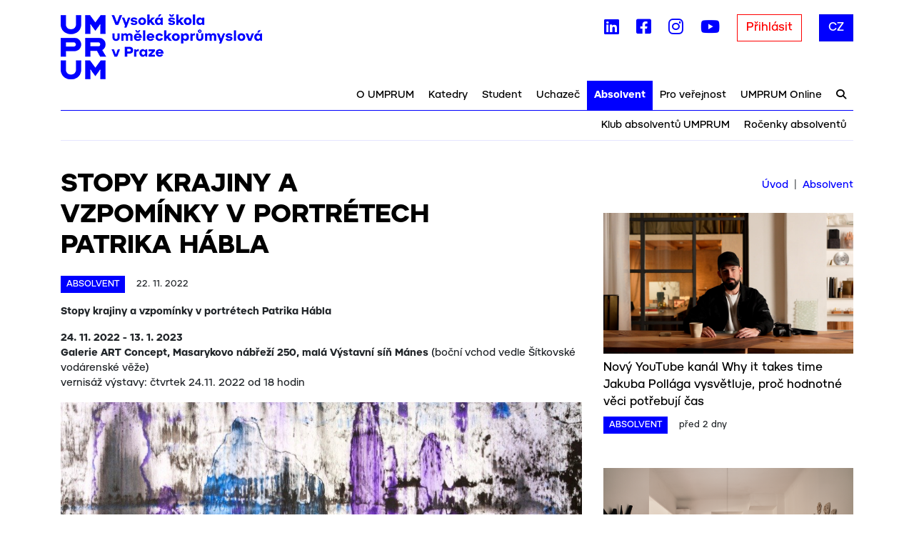

--- FILE ---
content_type: text/html; charset=utf-8
request_url: https://www.umprum.cz/cs/web/absolvent/stopy-krajiny-a-vzpominky-v-portretech-patrika-habla
body_size: 10553
content:

<!DOCTYPE html>
<html id="Front_Url" lang="cs" data-scope="front.url" data-action="default">
<head>
	<meta charset="utf-8">
	<meta name="viewport" content="width=device-width">

	<title>Stopy krajiny a vzpomínky v portrétech Patrika Hábla | Vysoká škola uměleckoprůmyslová v Praze</title>

	<link rel="stylesheet" href="/assets/dist/css/main.css?hash=a5cafb0b50f7338e47901f35bb33ae8340d516c0" />

	<link rel="apple-touch-icon" sizes="76x76" href="/favicons/apple-touch-icon.png">
	<link rel="icon" type="image/png" sizes="32x32" href="/favicons/favicon-32x32.png">
	<link rel="icon" type="image/png" sizes="16x16" href="/favicons/favicon-16x16.png">
	<link rel="manifest" href="/favicons/site.webmanifest">
	<link rel="mask-icon" href="/favicons/safari-pinned-tab.svg" color="#5bbad5">
	<meta name="msapplication-TileColor" content="#2d89ef">
	<meta name="theme-color" content="#ffffff">

	<!-- Matomo -->
	<script>
		var _paq = window._paq = window._paq || [];
		/* tracker methods like "setCustomDimension" should be called before "trackPageView" */
		_paq.push(['trackPageView']);
		_paq.push(['enableLinkTracking']);
		(function() {
			var u="https://matomo.vsup.cz/";
			_paq.push(['setTrackerUrl', u+'matomo.php']);
			_paq.push(['setSiteId', '1']);
			var d=document, g=d.createElement('script'), s=d.getElementsByTagName('script')[0];
			g.async=true; g.src=u+'matomo.js'; s.parentNode.insertBefore(g,s);
		})();
	</script>
	<!-- End Matomo Code -->
</head>

<body class="default">
	<header id="snippet--header">

<nav id="top" class="desktop d-none d-lg-block">
	<div class="container">
		<div class="d-flex align-items-start">
			<div class="flex-grow-1">
				<a href="/" title="Domovská stránka UMPRUM" class="navbar-brand">
					<img src="/assets/dist/images/logo-cs.png?hash=ac141ccabdce2071e43b6558d1e57102dd441409" alt="Vysoká škola uměleckoprůmyslová v Praze">
				</a>
			</div>
			<div class="d-flex align-items-center ms-5">
				<div class="social-media">
					<a href="https://www.linkedin.com/school/vysoká-škola-uměleckoprůmyslová-v-praze/" target="_blank" title="LinkedIn" class="ms-0"><i class="fab fa-linkedin"></i></a>
				</div>
				<div class="social-media">
					<a href="https://www.facebook.com/UMPRUM?fref=ts" target="_blank" title="Facebook"><i class="fab fa-facebook-square"></i></a>
				</div>
				<div class="social-media">
					<a href="https://www.instagram.com/umprum_praha/" target="_blank" title="Instagram"><i class="fab fa-instagram"></i></a>
				</div>
				<div class="social-media">
					<a href="https://www.youtube.com/channel/UCXHzOddyqi-sawszPJMnUxw" target="_blank" title="YouTube" class="me-0"><i class="fab fa-youtube"></i></a>
				</div>
				<div class="ms-4">
					<a href="/services/cs/web/sign/in" class="btn btn-outline-red ajax" data-naja-history="off">Přihlásit</a>
				</div>
				<div class="ms-4">
					<div class="d-flex flex-wrap justify-content-end">
						<div>
								<a href="/cs/web/absolvent/stopy-krajiny-a-vzpominky-v-portretech-patrika-habla" class="btn btn-blue">CZ</a>
						</div>
					</div>
				</div>
			</div>
		</div>

		<div class="desktop-search-form d-none">
			<form action="/cs/web/absolvent/stopy-krajiny-a-vzpominky-v-portretech-patrika-habla" method="post" id="frm-searchForm">
				<div class="d-flex ms-auto align-items-center pb-1 w-50">
					<div class="flex-grow-1">
						<input type="text" name="query" class="form-control bordered" id="frm-searchForm-query" placeholder="zadejte hledaný výraz a stiskněte Enter">
						<input type="submit" name="_submit" class="d-none" value="Hledat">
					</div>
					<div class="ms-2">
						<a href="#" onclick="document.querySelector('.desktop-search-form').classList.toggle('d-none'); document.querySelectorAll('.nav-level').forEach((el) => { el.classList.toggle('d-none') }); return false" class="btn btn-link"><i class="fas fa-times"></i></a>
					</div>
				</div>
			<input type="hidden" name="_do" value="searchForm-submit"></form>

		</div>

	<div class="d-flex justify-content-end nav-level level-0">
		<div class="nav-item">
				<a href="//www.umprum.cz/cs/web/o-umprum">O UMPRUM</a>
		</div>
		<div class="nav-item">
				<a href="//www.umprum.cz/cs/web/katedry">Katedry</a>
		</div>
		<div class="nav-item">
				<a href="//www.umprum.cz/cs/web/student">Student</a>
		</div>
		<div class="nav-item">
				<a href="//www.umprum.cz/cs/web/uchazec">Uchazeč</a>
		</div>
		<div class="nav-item">
				<a href="//www.umprum.cz/cs/web/absolvent" class="active">Absolvent</a>
		</div>
		<div class="nav-item">
				<a href="//www.umprum.cz/cs/web/pro-verejnost">Pro veřejnost</a>
		</div>
		<div class="nav-item">
				<a href="https://online.umprum.cz/">UMPRUM Online</a>
		</div>
			<div class="nav-item search-btn">
				<a href="#" onclick="document.querySelector('.desktop-search-form').classList.toggle('d-none'); document.querySelectorAll('.nav-level').forEach((el) => { el.classList.toggle('d-none') }); return false"><i class="fas fa-search"></i></a>
			</div>
	</div>
	<div class="d-flex justify-content-end nav-level level-1">
		<div class="nav-item">
				<a href="//www.umprum.cz/cs/web/absolvent/klub-absolventu-umprum">Klub absolventů UMPRUM</a>
		</div>
		<div class="nav-item">
				<a href="//www.umprum.cz/cs/web/absolvent/rocenky-absolventu">Ročenky absolventů</a>
		</div>
	</div>
	</div>
</nav>


<nav id="top" class="mobile d-lg-none">
	<div class="container">
		<div class="d-flex align-items-start">
			<div class="flex-grow-1">
				<a href="/" title="Domovská stránka UMPRUM" class="navbar-brand">
					<img src="/assets/dist/images/logo-cs.png?hash=ac141ccabdce2071e43b6558d1e57102dd441409" alt="Vysoká škola uměleckoprůmyslová v Praze" class="img-fluid">
				</a>
			</div>
			<div class="ms-5">
				<button type="button" class="navbar-toggle-button" data-bs-toggle="collapse" data-bs-target="#navbarMobile" aria-controls="navbarMobile" aria-expanded="false" aria-label="Toggle navigation" onclick="this.classList.toggle('expanded')">
					<span class="navbar-hamburger-icon"></span>
				</button>
			</div>
		</div>
		<hr class="mb-0">
	</div>
	<div class="collapse navbar-collapse" id="navbarMobile">
		<div class="d-flex justify-content-between nav-positioner">
			<div class="position-indicator"></div>
			<div class="position-indicator active"></div>
			<div class="position-indicator"></div>
		</div>
		<div class="container">
			<ul class="navbar-nav me-auto my-3 d-lg-none">
				<li class="nav-item mb-4">
					<div class="d-flex align-items-center">
						<div class="flex-grow-1">
							<a href="/cs/web/absolvent">Absolvent</a>
						</div>
						<div class="ms-4">
							<a href="/?redrawNavbar=1" data-naja-history="off" class="ajax" onclick="const icon = this.querySelector('i'); icon.classList.remove('fa-chevron-left'); icon.classList.add('fa-spinner'); icon.classList.add('fa-spin')">
								<i class="fas fa-chevron-left"></i>
							</a>
						</div>
					</div>
				</li>


				<li class="nav-item mb-2">
						<div class="d-flex align-items-center">
							<div class="flex-grow-1">
								<a href="//www.umprum.cz/cs/web/absolvent/klub-absolventu-umprum">Klub absolventů UMPRUM</a>
							</div>
						</div>
				</li>
				<li class="nav-item mb-2">
						<div class="d-flex align-items-center">
							<div class="flex-grow-1">
								<a href="//www.umprum.cz/cs/web/absolvent/rocenky-absolventu">Ročenky absolventů</a>
							</div>
						</div>
				</li>
			</ul>
		</div>
		<div class="position-fixed w-100" style="bottom: 2rem">
			<div class="container">
					<div class="d-flex">
						<div class="flex-grow-1 align-self-end">
							<div class="mb-4">
								<form action="/cs/web/absolvent/stopy-krajiny-a-vzpominky-v-portretech-patrika-habla" method="post" id="frm-searchForm">
									<input type="text" name="query" class="form-control" id="frm-searchForm-query" placeholder="Hledat">
									<input type="submit" name="_submit" class="d-none" value="Hledat">
								<input type="hidden" name="_do" value="searchForm-submit"></form>

							</div>
							<div class="d-flex justify-content-between align-items-center">
								<div class="social-media">
									<a href="https://www.linkedin.com/school/vysoká-škola-uměleckoprůmyslová-v-praze/" target="_blank" title="LinkedIn" class="ms-0"><i class="fab fa-linkedin"></i></a>
								</div>
								<div class="social-media">
									<a href="https://www.facebook.com/UMPRUM?fref=ts" target="_blank" title="Facebook"><i class="fab fa-facebook-square"></i></a>
								</div>
								<div class="social-media">
									<a href="https://www.instagram.com/umprum_praha/" target="_blank" title="Instagram"><i class="fab fa-instagram"></i></a>
								</div>
								<div class="social-media">
									<a href="https://www.youtube.com/channel/UCXHzOddyqi-sawszPJMnUxw" target="_blank" title="YouTube" class="me-0"><i class="fab fa-youtube"></i></a>
								</div>
							</div>
						</div>
						<div class="ms-5 text-end">
							<div class="mb-4">
								<div class="btn-group">
												<a href="/cs/web/absolvent/stopy-krajiny-a-vzpominky-v-portretech-patrika-habla" class="btn btn-sm btn-blue" style="width: 65px">CZ</a>
								</div>
							</div>
							<div>
									<a href="/services/cs/web/sign/in" class="btn btn-sm btn-outline-blue text-uppercase">Přihlásit</a>
							</div>
						</div>
					</div>
			</div>
		</div>
	</div>
</nav>


<div class="modal" id="addContentModal" tabindex="-1">
	<div class="modal-dialog modal-lg">
		<div class="modal-content">
			<div class="modal-header">
				<h5 class="modal-title">Volba typu obsahu</h5>
				<button type="button" class="btn-close" data-bs-dismiss="modal" aria-label="Close"></button>
			</div>
			<div class="modal-body">
				<div class="row">
				</div>
			</div>
		</div>
	</div>
</div>
	</header>
	<main class="mb-4">
		<div class="flashes sticky-top" id="snippet--flashes">

		</div>

<article>
	<div class="container">
		<div class="row">
			<div class="col-12 col-lg-8 mb-4 mb-lg-0">
				<section>
					<div class="row">
						<div class="col-12 col-lg-9">
							<h1 class="article">Stopy krajiny a vzpomínky v portrétech Patrika Hábla</h1>
						</div>
					</div>
					<div class="article-info d-flex flex-wrap">
						<div class="topic me-3">Absolvent</div>
						<div class="published align-self-center">22. 11. 2022</div>
					</div>
					<div class="article-content">
						<p><strong>Stopy krajiny a vzpom&iacute;nky v&nbsp;portr&eacute;tech Patrika H&aacute;bla</strong></p>
<p><strong>24. 11. 2022 - 13. 1. 2023</strong><br /><strong>Galerie ART Concept, Masarykovo nábřeží 250, mal&aacute; V&yacute;stavn&iacute; s&iacute;ň M&aacute;nes</strong> (boční vchod vedle Šítkovské vodárenské věže)<br />vernis&aacute;ž v&yacute;stavy: čtvrtek 24.11. 2022 od 18 hodin</p>
						<div class="article-main-image">
							<img src="/data/archive/202211/cache/e6xr3mg00l_Rozpustene-obrazy-2022.jpg" class="img-fluid" alt="Stopy krajiny a vzpomínky v portrétech Patrika Hábla">
						</div>
					</div>
					<div class="article-content">
						<p><!-- [if !mso]>
<style>
v\:* {behavior:url(#default#VML);}
o\:* {behavior:url(#default#VML);}
w\:* {behavior:url(#default#VML);}
.shape {behavior:url(#default#VML);}
</style>
<![endif]--><!-- [if gte mso 9]><xml>
 <o:OfficeDocumentSettings>
  <o:RelyOnVML/>
  <o:AllowPNG/>
 </o:OfficeDocumentSettings>
</xml><![endif]--><!-- [if gte mso 9]><xml>
 <w:WordDocument>
  <w:View>Normal</w:View>
  <w:Zoom>0</w:Zoom>
  <w:TrackMoves>false</w:TrackMoves>
  <w:TrackFormatting/>
  <w:DoNotShowInsertionsAndDeletions/>
  <w:HyphenationZone>21</w:HyphenationZone>
  <w:PunctuationKerning/>
  <w:ValidateAgainstSchemas/>
  <w:SaveIfXMLInvalid>false</w:SaveIfXMLInvalid>
  <w:IgnoreMixedContent>false</w:IgnoreMixedContent>
  <w:AlwaysShowPlaceholderText>false</w:AlwaysShowPlaceholderText>
  <w:DoNotPromoteQF/>
  <w:LidThemeOther>CS</w:LidThemeOther>
  <w:LidThemeAsian>X-NONE</w:LidThemeAsian>
  <w:LidThemeComplexScript>X-NONE</w:LidThemeComplexScript>
  <w:Compatibility>
   <w:BreakWrappedTables/>
   <w:SnapToGridInCell/>
   <w:WrapTextWithPunct/>
   <w:UseAsianBreakRules/>
   <w:DontGrowAutofit/>
   <w:SplitPgBreakAndParaMark/>
   <w:EnableOpenTypeKerning/>
   <w:DontFlipMirrorIndents/>
   <w:OverrideTableStyleHps/>
  </w:Compatibility>
  <m:mathPr>
   <m:mathFont m:val="Cambria Math"/>
   <m:brkBin m:val="before"/>
   <m:brkBinSub m:val="&#45;-"/>
   <m:smallFrac m:val="off"/>
   <m:dispDef/>
   <m:lMargin m:val="0"/>
   <m:rMargin m:val="0"/>
   <m:defJc m:val="centerGroup"/>
   <m:wrapIndent m:val="1440"/>
   <m:intLim m:val="subSup"/>
   <m:naryLim m:val="undOvr"/>
  </m:mathPr></w:WordDocument>
</xml><![endif]--><!-- [if gte mso 9]><xml>
 <w:LatentStyles DefLockedState="false" DefUnhideWhenUsed="false"
  DefSemiHidden="false" DefQFormat="false" DefPriority="99"
  LatentStyleCount="371">
  <w:LsdException Locked="false" Priority="0" QFormat="true" Name="Normal"/>
  <w:LsdException Locked="false" Priority="9" QFormat="true" Name="heading 1"/>
  <w:LsdException Locked="false" Priority="9" SemiHidden="true"
   UnhideWhenUsed="true" QFormat="true" Name="heading 2"/>
  <w:LsdException Locked="false" Priority="9" SemiHidden="true"
   UnhideWhenUsed="true" QFormat="true" Name="heading 3"/>
  <w:LsdException Locked="false" Priority="9" SemiHidden="true"
   UnhideWhenUsed="true" QFormat="true" Name="heading 4"/>
  <w:LsdException Locked="false" Priority="9" SemiHidden="true"
   UnhideWhenUsed="true" QFormat="true" Name="heading 5"/>
  <w:LsdException Locked="false" Priority="9" SemiHidden="true"
   UnhideWhenUsed="true" QFormat="true" Name="heading 6"/>
  <w:LsdException Locked="false" Priority="9" SemiHidden="true"
   UnhideWhenUsed="true" QFormat="true" Name="heading 7"/>
  <w:LsdException Locked="false" Priority="9" SemiHidden="true"
   UnhideWhenUsed="true" QFormat="true" Name="heading 8"/>
  <w:LsdException Locked="false" Priority="9" SemiHidden="true"
   UnhideWhenUsed="true" QFormat="true" Name="heading 9"/>
  <w:LsdException Locked="false" SemiHidden="true" UnhideWhenUsed="true"
   Name="index 1"/>
  <w:LsdException Locked="false" SemiHidden="true" UnhideWhenUsed="true"
   Name="index 2"/>
  <w:LsdException Locked="false" SemiHidden="true" UnhideWhenUsed="true"
   Name="index 3"/>
  <w:LsdException Locked="false" SemiHidden="true" UnhideWhenUsed="true"
   Name="index 4"/>
  <w:LsdException Locked="false" SemiHidden="true" UnhideWhenUsed="true"
   Name="index 5"/>
  <w:LsdException Locked="false" SemiHidden="true" UnhideWhenUsed="true"
   Name="index 6"/>
  <w:LsdException Locked="false" SemiHidden="true" UnhideWhenUsed="true"
   Name="index 7"/>
  <w:LsdException Locked="false" SemiHidden="true" UnhideWhenUsed="true"
   Name="index 8"/>
  <w:LsdException Locked="false" SemiHidden="true" UnhideWhenUsed="true"
   Name="index 9"/>
  <w:LsdException Locked="false" Priority="39" SemiHidden="true"
   UnhideWhenUsed="true" Name="toc 1"/>
  <w:LsdException Locked="false" Priority="39" SemiHidden="true"
   UnhideWhenUsed="true" Name="toc 2"/>
  <w:LsdException Locked="false" Priority="39" SemiHidden="true"
   UnhideWhenUsed="true" Name="toc 3"/>
  <w:LsdException Locked="false" Priority="39" SemiHidden="true"
   UnhideWhenUsed="true" Name="toc 4"/>
  <w:LsdException Locked="false" Priority="39" SemiHidden="true"
   UnhideWhenUsed="true" Name="toc 5"/>
  <w:LsdException Locked="false" Priority="39" SemiHidden="true"
   UnhideWhenUsed="true" Name="toc 6"/>
  <w:LsdException Locked="false" Priority="39" SemiHidden="true"
   UnhideWhenUsed="true" Name="toc 7"/>
  <w:LsdException Locked="false" Priority="39" SemiHidden="true"
   UnhideWhenUsed="true" Name="toc 8"/>
  <w:LsdException Locked="false" Priority="39" SemiHidden="true"
   UnhideWhenUsed="true" Name="toc 9"/>
  <w:LsdException Locked="false" SemiHidden="true" UnhideWhenUsed="true"
   Name="Normal Indent"/>
  <w:LsdException Locked="false" SemiHidden="true" UnhideWhenUsed="true"
   Name="footnote text"/>
  <w:LsdException Locked="false" SemiHidden="true" UnhideWhenUsed="true"
   Name="annotation text"/>
  <w:LsdException Locked="false" SemiHidden="true" UnhideWhenUsed="true"
   Name="header"/>
  <w:LsdException Locked="false" SemiHidden="true" UnhideWhenUsed="true"
   Name="footer"/>
  <w:LsdException Locked="false" SemiHidden="true" UnhideWhenUsed="true"
   Name="index heading"/>
  <w:LsdException Locked="false" Priority="35" SemiHidden="true"
   UnhideWhenUsed="true" QFormat="true" Name="caption"/>
  <w:LsdException Locked="false" SemiHidden="true" UnhideWhenUsed="true"
   Name="table of figures"/>
  <w:LsdException Locked="false" SemiHidden="true" UnhideWhenUsed="true"
   Name="envelope address"/>
  <w:LsdException Locked="false" SemiHidden="true" UnhideWhenUsed="true"
   Name="envelope return"/>
  <w:LsdException Locked="false" SemiHidden="true" UnhideWhenUsed="true"
   Name="footnote reference"/>
  <w:LsdException Locked="false" SemiHidden="true" UnhideWhenUsed="true"
   Name="annotation reference"/>
  <w:LsdException Locked="false" SemiHidden="true" UnhideWhenUsed="true"
   Name="line number"/>
  <w:LsdException Locked="false" SemiHidden="true" UnhideWhenUsed="true"
   Name="page number"/>
  <w:LsdException Locked="false" SemiHidden="true" UnhideWhenUsed="true"
   Name="endnote reference"/>
  <w:LsdException Locked="false" SemiHidden="true" UnhideWhenUsed="true"
   Name="endnote text"/>
  <w:LsdException Locked="false" SemiHidden="true" UnhideWhenUsed="true"
   Name="table of authorities"/>
  <w:LsdException Locked="false" SemiHidden="true" UnhideWhenUsed="true"
   Name="macro"/>
  <w:LsdException Locked="false" SemiHidden="true" UnhideWhenUsed="true"
   Name="toa heading"/>
  <w:LsdException Locked="false" SemiHidden="true" UnhideWhenUsed="true"
   Name="List"/>
  <w:LsdException Locked="false" SemiHidden="true" UnhideWhenUsed="true"
   Name="List Bullet"/>
  <w:LsdException Locked="false" SemiHidden="true" UnhideWhenUsed="true"
   Name="List Number"/>
  <w:LsdException Locked="false" SemiHidden="true" UnhideWhenUsed="true"
   Name="List 2"/>
  <w:LsdException Locked="false" SemiHidden="true" UnhideWhenUsed="true"
   Name="List 3"/>
  <w:LsdException Locked="false" SemiHidden="true" UnhideWhenUsed="true"
   Name="List 4"/>
  <w:LsdException Locked="false" SemiHidden="true" UnhideWhenUsed="true"
   Name="List 5"/>
  <w:LsdException Locked="false" SemiHidden="true" UnhideWhenUsed="true"
   Name="List Bullet 2"/>
  <w:LsdException Locked="false" SemiHidden="true" UnhideWhenUsed="true"
   Name="List Bullet 3"/>
  <w:LsdException Locked="false" SemiHidden="true" UnhideWhenUsed="true"
   Name="List Bullet 4"/>
  <w:LsdException Locked="false" SemiHidden="true" UnhideWhenUsed="true"
   Name="List Bullet 5"/>
  <w:LsdException Locked="false" SemiHidden="true" UnhideWhenUsed="true"
   Name="List Number 2"/>
  <w:LsdException Locked="false" SemiHidden="true" UnhideWhenUsed="true"
   Name="List Number 3"/>
  <w:LsdException Locked="false" SemiHidden="true" UnhideWhenUsed="true"
   Name="List Number 4"/>
  <w:LsdException Locked="false" SemiHidden="true" UnhideWhenUsed="true"
   Name="List Number 5"/>
  <w:LsdException Locked="false" Priority="10" QFormat="true" Name="Title"/>
  <w:LsdException Locked="false" SemiHidden="true" UnhideWhenUsed="true"
   Name="Closing"/>
  <w:LsdException Locked="false" SemiHidden="true" UnhideWhenUsed="true"
   Name="Signature"/>
  <w:LsdException Locked="false" Priority="1" SemiHidden="true"
   UnhideWhenUsed="true" Name="Default Paragraph Font"/>
  <w:LsdException Locked="false" SemiHidden="true" UnhideWhenUsed="true"
   Name="Body Text"/>
  <w:LsdException Locked="false" SemiHidden="true" UnhideWhenUsed="true"
   Name="Body Text Indent"/>
  <w:LsdException Locked="false" SemiHidden="true" UnhideWhenUsed="true"
   Name="List Continue"/>
  <w:LsdException Locked="false" SemiHidden="true" UnhideWhenUsed="true"
   Name="List Continue 2"/>
  <w:LsdException Locked="false" SemiHidden="true" UnhideWhenUsed="true"
   Name="List Continue 3"/>
  <w:LsdException Locked="false" SemiHidden="true" UnhideWhenUsed="true"
   Name="List Continue 4"/>
  <w:LsdException Locked="false" SemiHidden="true" UnhideWhenUsed="true"
   Name="List Continue 5"/>
  <w:LsdException Locked="false" SemiHidden="true" UnhideWhenUsed="true"
   Name="Message Header"/>
  <w:LsdException Locked="false" Priority="11" QFormat="true" Name="Subtitle"/>
  <w:LsdException Locked="false" SemiHidden="true" UnhideWhenUsed="true"
   Name="Salutation"/>
  <w:LsdException Locked="false" SemiHidden="true" UnhideWhenUsed="true"
   Name="Date"/>
  <w:LsdException Locked="false" SemiHidden="true" UnhideWhenUsed="true"
   Name="Body Text First Indent"/>
  <w:LsdException Locked="false" SemiHidden="true" UnhideWhenUsed="true"
   Name="Body Text First Indent 2"/>
  <w:LsdException Locked="false" SemiHidden="true" UnhideWhenUsed="true"
   Name="Note Heading"/>
  <w:LsdException Locked="false" SemiHidden="true" UnhideWhenUsed="true"
   Name="Body Text 2"/>
  <w:LsdException Locked="false" SemiHidden="true" UnhideWhenUsed="true"
   Name="Body Text 3"/>
  <w:LsdException Locked="false" SemiHidden="true" UnhideWhenUsed="true"
   Name="Body Text Indent 2"/>
  <w:LsdException Locked="false" SemiHidden="true" UnhideWhenUsed="true"
   Name="Body Text Indent 3"/>
  <w:LsdException Locked="false" SemiHidden="true" UnhideWhenUsed="true"
   Name="Block Text"/>
  <w:LsdException Locked="false" SemiHidden="true" UnhideWhenUsed="true"
   Name="Hyperlink"/>
  <w:LsdException Locked="false" SemiHidden="true" UnhideWhenUsed="true"
   Name="FollowedHyperlink"/>
  <w:LsdException Locked="false" Priority="22" QFormat="true" Name="Strong"/>
  <w:LsdException Locked="false" Priority="20" QFormat="true" Name="Emphasis"/>
  <w:LsdException Locked="false" SemiHidden="true" UnhideWhenUsed="true"
   Name="Document Map"/>
  <w:LsdException Locked="false" SemiHidden="true" UnhideWhenUsed="true"
   Name="Plain Text"/>
  <w:LsdException Locked="false" SemiHidden="true" UnhideWhenUsed="true"
   Name="E-mail Signature"/>
  <w:LsdException Locked="false" SemiHidden="true" UnhideWhenUsed="true"
   Name="HTML Top of Form"/>
  <w:LsdException Locked="false" SemiHidden="true" UnhideWhenUsed="true"
   Name="HTML Bottom of Form"/>
  <w:LsdException Locked="false" SemiHidden="true" UnhideWhenUsed="true"
   Name="Normal (Web)"/>
  <w:LsdException Locked="false" SemiHidden="true" UnhideWhenUsed="true"
   Name="HTML Acronym"/>
  <w:LsdException Locked="false" SemiHidden="true" UnhideWhenUsed="true"
   Name="HTML Address"/>
  <w:LsdException Locked="false" SemiHidden="true" UnhideWhenUsed="true"
   Name="HTML Cite"/>
  <w:LsdException Locked="false" SemiHidden="true" UnhideWhenUsed="true"
   Name="HTML Code"/>
  <w:LsdException Locked="false" SemiHidden="true" UnhideWhenUsed="true"
   Name="HTML Definition"/>
  <w:LsdException Locked="false" SemiHidden="true" UnhideWhenUsed="true"
   Name="HTML Keyboard"/>
  <w:LsdException Locked="false" SemiHidden="true" UnhideWhenUsed="true"
   Name="HTML Preformatted"/>
  <w:LsdException Locked="false" SemiHidden="true" UnhideWhenUsed="true"
   Name="HTML Sample"/>
  <w:LsdException Locked="false" SemiHidden="true" UnhideWhenUsed="true"
   Name="HTML Typewriter"/>
  <w:LsdException Locked="false" SemiHidden="true" UnhideWhenUsed="true"
   Name="HTML Variable"/>
  <w:LsdException Locked="false" SemiHidden="true" UnhideWhenUsed="true"
   Name="Normal Table"/>
  <w:LsdException Locked="false" SemiHidden="true" UnhideWhenUsed="true"
   Name="annotation subject"/>
  <w:LsdException Locked="false" SemiHidden="true" UnhideWhenUsed="true"
   Name="No List"/>
  <w:LsdException Locked="false" SemiHidden="true" UnhideWhenUsed="true"
   Name="Outline List 1"/>
  <w:LsdException Locked="false" SemiHidden="true" UnhideWhenUsed="true"
   Name="Outline List 2"/>
  <w:LsdException Locked="false" SemiHidden="true" UnhideWhenUsed="true"
   Name="Outline List 3"/>
  <w:LsdException Locked="false" SemiHidden="true" UnhideWhenUsed="true"
   Name="Table Simple 1"/>
  <w:LsdException Locked="false" SemiHidden="true" UnhideWhenUsed="true"
   Name="Table Simple 2"/>
  <w:LsdException Locked="false" SemiHidden="true" UnhideWhenUsed="true"
   Name="Table Simple 3"/>
  <w:LsdException Locked="false" SemiHidden="true" UnhideWhenUsed="true"
   Name="Table Classic 1"/>
  <w:LsdException Locked="false" SemiHidden="true" UnhideWhenUsed="true"
   Name="Table Classic 2"/>
  <w:LsdException Locked="false" SemiHidden="true" UnhideWhenUsed="true"
   Name="Table Classic 3"/>
  <w:LsdException Locked="false" SemiHidden="true" UnhideWhenUsed="true"
   Name="Table Classic 4"/>
  <w:LsdException Locked="false" SemiHidden="true" UnhideWhenUsed="true"
   Name="Table Colorful 1"/>
  <w:LsdException Locked="false" SemiHidden="true" UnhideWhenUsed="true"
   Name="Table Colorful 2"/>
  <w:LsdException Locked="false" SemiHidden="true" UnhideWhenUsed="true"
   Name="Table Colorful 3"/>
  <w:LsdException Locked="false" SemiHidden="true" UnhideWhenUsed="true"
   Name="Table Columns 1"/>
  <w:LsdException Locked="false" SemiHidden="true" UnhideWhenUsed="true"
   Name="Table Columns 2"/>
  <w:LsdException Locked="false" SemiHidden="true" UnhideWhenUsed="true"
   Name="Table Columns 3"/>
  <w:LsdException Locked="false" SemiHidden="true" UnhideWhenUsed="true"
   Name="Table Columns 4"/>
  <w:LsdException Locked="false" SemiHidden="true" UnhideWhenUsed="true"
   Name="Table Columns 5"/>
  <w:LsdException Locked="false" SemiHidden="true" UnhideWhenUsed="true"
   Name="Table Grid 1"/>
  <w:LsdException Locked="false" SemiHidden="true" UnhideWhenUsed="true"
   Name="Table Grid 2"/>
  <w:LsdException Locked="false" SemiHidden="true" UnhideWhenUsed="true"
   Name="Table Grid 3"/>
  <w:LsdException Locked="false" SemiHidden="true" UnhideWhenUsed="true"
   Name="Table Grid 4"/>
  <w:LsdException Locked="false" SemiHidden="true" UnhideWhenUsed="true"
   Name="Table Grid 5"/>
  <w:LsdException Locked="false" SemiHidden="true" UnhideWhenUsed="true"
   Name="Table Grid 6"/>
  <w:LsdException Locked="false" SemiHidden="true" UnhideWhenUsed="true"
   Name="Table Grid 7"/>
  <w:LsdException Locked="false" SemiHidden="true" UnhideWhenUsed="true"
   Name="Table Grid 8"/>
  <w:LsdException Locked="false" SemiHidden="true" UnhideWhenUsed="true"
   Name="Table List 1"/>
  <w:LsdException Locked="false" SemiHidden="true" UnhideWhenUsed="true"
   Name="Table List 2"/>
  <w:LsdException Locked="false" SemiHidden="true" UnhideWhenUsed="true"
   Name="Table List 3"/>
  <w:LsdException Locked="false" SemiHidden="true" UnhideWhenUsed="true"
   Name="Table List 4"/>
  <w:LsdException Locked="false" SemiHidden="true" UnhideWhenUsed="true"
   Name="Table List 5"/>
  <w:LsdException Locked="false" SemiHidden="true" UnhideWhenUsed="true"
   Name="Table List 6"/>
  <w:LsdException Locked="false" SemiHidden="true" UnhideWhenUsed="true"
   Name="Table List 7"/>
  <w:LsdException Locked="false" SemiHidden="true" UnhideWhenUsed="true"
   Name="Table List 8"/>
  <w:LsdException Locked="false" SemiHidden="true" UnhideWhenUsed="true"
   Name="Table 3D effects 1"/>
  <w:LsdException Locked="false" SemiHidden="true" UnhideWhenUsed="true"
   Name="Table 3D effects 2"/>
  <w:LsdException Locked="false" SemiHidden="true" UnhideWhenUsed="true"
   Name="Table 3D effects 3"/>
  <w:LsdException Locked="false" SemiHidden="true" UnhideWhenUsed="true"
   Name="Table Contemporary"/>
  <w:LsdException Locked="false" SemiHidden="true" UnhideWhenUsed="true"
   Name="Table Elegant"/>
  <w:LsdException Locked="false" SemiHidden="true" UnhideWhenUsed="true"
   Name="Table Professional"/>
  <w:LsdException Locked="false" SemiHidden="true" UnhideWhenUsed="true"
   Name="Table Subtle 1"/>
  <w:LsdException Locked="false" SemiHidden="true" UnhideWhenUsed="true"
   Name="Table Subtle 2"/>
  <w:LsdException Locked="false" SemiHidden="true" UnhideWhenUsed="true"
   Name="Table Web 1"/>
  <w:LsdException Locked="false" SemiHidden="true" UnhideWhenUsed="true"
   Name="Table Web 2"/>
  <w:LsdException Locked="false" SemiHidden="true" UnhideWhenUsed="true"
   Name="Table Web 3"/>
  <w:LsdException Locked="false" SemiHidden="true" UnhideWhenUsed="true"
   Name="Balloon Text"/>
  <w:LsdException Locked="false" Priority="39" Name="Table Grid"/>
  <w:LsdException Locked="false" SemiHidden="true" UnhideWhenUsed="true"
   Name="Table Theme"/>
  <w:LsdException Locked="false" SemiHidden="true" Name="Placeholder Text"/>
  <w:LsdException Locked="false" Priority="1" QFormat="true" Name="No Spacing"/>
  <w:LsdException Locked="false" Priority="60" Name="Light Shading"/>
  <w:LsdException Locked="false" Priority="61" Name="Light List"/>
  <w:LsdException Locked="false" Priority="62" Name="Light Grid"/>
  <w:LsdException Locked="false" Priority="63" Name="Medium Shading 1"/>
  <w:LsdException Locked="false" Priority="64" Name="Medium Shading 2"/>
  <w:LsdException Locked="false" Priority="65" Name="Medium List 1"/>
  <w:LsdException Locked="false" Priority="66" Name="Medium List 2"/>
  <w:LsdException Locked="false" Priority="67" Name="Medium Grid 1"/>
  <w:LsdException Locked="false" Priority="68" Name="Medium Grid 2"/>
  <w:LsdException Locked="false" Priority="69" Name="Medium Grid 3"/>
  <w:LsdException Locked="false" Priority="70" Name="Dark List"/>
  <w:LsdException Locked="false" Priority="71" Name="Colorful Shading"/>
  <w:LsdException Locked="false" Priority="72" Name="Colorful List"/>
  <w:LsdException Locked="false" Priority="73" Name="Colorful Grid"/>
  <w:LsdException Locked="false" Priority="60" Name="Light Shading Accent 1"/>
  <w:LsdException Locked="false" Priority="61" Name="Light List Accent 1"/>
  <w:LsdException Locked="false" Priority="62" Name="Light Grid Accent 1"/>
  <w:LsdException Locked="false" Priority="63" Name="Medium Shading 1 Accent 1"/>
  <w:LsdException Locked="false" Priority="64" Name="Medium Shading 2 Accent 1"/>
  <w:LsdException Locked="false" Priority="65" Name="Medium List 1 Accent 1"/>
  <w:LsdException Locked="false" SemiHidden="true" Name="Revision"/>
  <w:LsdException Locked="false" Priority="34" QFormat="true"
   Name="List Paragraph"/>
  <w:LsdException Locked="false" Priority="29" QFormat="true" Name="Quote"/>
  <w:LsdException Locked="false" Priority="30" QFormat="true"
   Name="Intense Quote"/>
  <w:LsdException Locked="false" Priority="66" Name="Medium List 2 Accent 1"/>
  <w:LsdException Locked="false" Priority="67" Name="Medium Grid 1 Accent 1"/>
  <w:LsdException Locked="false" Priority="68" Name="Medium Grid 2 Accent 1"/>
  <w:LsdException Locked="false" Priority="69" Name="Medium Grid 3 Accent 1"/>
  <w:LsdException Locked="false" Priority="70" Name="Dark List Accent 1"/>
  <w:LsdException Locked="false" Priority="71" Name="Colorful Shading Accent 1"/>
  <w:LsdException Locked="false" Priority="72" Name="Colorful List Accent 1"/>
  <w:LsdException Locked="false" Priority="73" Name="Colorful Grid Accent 1"/>
  <w:LsdException Locked="false" Priority="60" Name="Light Shading Accent 2"/>
  <w:LsdException Locked="false" Priority="61" Name="Light List Accent 2"/>
  <w:LsdException Locked="false" Priority="62" Name="Light Grid Accent 2"/>
  <w:LsdException Locked="false" Priority="63" Name="Medium Shading 1 Accent 2"/>
  <w:LsdException Locked="false" Priority="64" Name="Medium Shading 2 Accent 2"/>
  <w:LsdException Locked="false" Priority="65" Name="Medium List 1 Accent 2"/>
  <w:LsdException Locked="false" Priority="66" Name="Medium List 2 Accent 2"/>
  <w:LsdException Locked="false" Priority="67" Name="Medium Grid 1 Accent 2"/>
  <w:LsdException Locked="false" Priority="68" Name="Medium Grid 2 Accent 2"/>
  <w:LsdException Locked="false" Priority="69" Name="Medium Grid 3 Accent 2"/>
  <w:LsdException Locked="false" Priority="70" Name="Dark List Accent 2"/>
  <w:LsdException Locked="false" Priority="71" Name="Colorful Shading Accent 2"/>
  <w:LsdException Locked="false" Priority="72" Name="Colorful List Accent 2"/>
  <w:LsdException Locked="false" Priority="73" Name="Colorful Grid Accent 2"/>
  <w:LsdException Locked="false" Priority="60" Name="Light Shading Accent 3"/>
  <w:LsdException Locked="false" Priority="61" Name="Light List Accent 3"/>
  <w:LsdException Locked="false" Priority="62" Name="Light Grid Accent 3"/>
  <w:LsdException Locked="false" Priority="63" Name="Medium Shading 1 Accent 3"/>
  <w:LsdException Locked="false" Priority="64" Name="Medium Shading 2 Accent 3"/>
  <w:LsdException Locked="false" Priority="65" Name="Medium List 1 Accent 3"/>
  <w:LsdException Locked="false" Priority="66" Name="Medium List 2 Accent 3"/>
  <w:LsdException Locked="false" Priority="67" Name="Medium Grid 1 Accent 3"/>
  <w:LsdException Locked="false" Priority="68" Name="Medium Grid 2 Accent 3"/>
  <w:LsdException Locked="false" Priority="69" Name="Medium Grid 3 Accent 3"/>
  <w:LsdException Locked="false" Priority="70" Name="Dark List Accent 3"/>
  <w:LsdException Locked="false" Priority="71" Name="Colorful Shading Accent 3"/>
  <w:LsdException Locked="false" Priority="72" Name="Colorful List Accent 3"/>
  <w:LsdException Locked="false" Priority="73" Name="Colorful Grid Accent 3"/>
  <w:LsdException Locked="false" Priority="60" Name="Light Shading Accent 4"/>
  <w:LsdException Locked="false" Priority="61" Name="Light List Accent 4"/>
  <w:LsdException Locked="false" Priority="62" Name="Light Grid Accent 4"/>
  <w:LsdException Locked="false" Priority="63" Name="Medium Shading 1 Accent 4"/>
  <w:LsdException Locked="false" Priority="64" Name="Medium Shading 2 Accent 4"/>
  <w:LsdException Locked="false" Priority="65" Name="Medium List 1 Accent 4"/>
  <w:LsdException Locked="false" Priority="66" Name="Medium List 2 Accent 4"/>
  <w:LsdException Locked="false" Priority="67" Name="Medium Grid 1 Accent 4"/>
  <w:LsdException Locked="false" Priority="68" Name="Medium Grid 2 Accent 4"/>
  <w:LsdException Locked="false" Priority="69" Name="Medium Grid 3 Accent 4"/>
  <w:LsdException Locked="false" Priority="70" Name="Dark List Accent 4"/>
  <w:LsdException Locked="false" Priority="71" Name="Colorful Shading Accent 4"/>
  <w:LsdException Locked="false" Priority="72" Name="Colorful List Accent 4"/>
  <w:LsdException Locked="false" Priority="73" Name="Colorful Grid Accent 4"/>
  <w:LsdException Locked="false" Priority="60" Name="Light Shading Accent 5"/>
  <w:LsdException Locked="false" Priority="61" Name="Light List Accent 5"/>
  <w:LsdException Locked="false" Priority="62" Name="Light Grid Accent 5"/>
  <w:LsdException Locked="false" Priority="63" Name="Medium Shading 1 Accent 5"/>
  <w:LsdException Locked="false" Priority="64" Name="Medium Shading 2 Accent 5"/>
  <w:LsdException Locked="false" Priority="65" Name="Medium List 1 Accent 5"/>
  <w:LsdException Locked="false" Priority="66" Name="Medium List 2 Accent 5"/>
  <w:LsdException Locked="false" Priority="67" Name="Medium Grid 1 Accent 5"/>
  <w:LsdException Locked="false" Priority="68" Name="Medium Grid 2 Accent 5"/>
  <w:LsdException Locked="false" Priority="69" Name="Medium Grid 3 Accent 5"/>
  <w:LsdException Locked="false" Priority="70" Name="Dark List Accent 5"/>
  <w:LsdException Locked="false" Priority="71" Name="Colorful Shading Accent 5"/>
  <w:LsdException Locked="false" Priority="72" Name="Colorful List Accent 5"/>
  <w:LsdException Locked="false" Priority="73" Name="Colorful Grid Accent 5"/>
  <w:LsdException Locked="false" Priority="60" Name="Light Shading Accent 6"/>
  <w:LsdException Locked="false" Priority="61" Name="Light List Accent 6"/>
  <w:LsdException Locked="false" Priority="62" Name="Light Grid Accent 6"/>
  <w:LsdException Locked="false" Priority="63" Name="Medium Shading 1 Accent 6"/>
  <w:LsdException Locked="false" Priority="64" Name="Medium Shading 2 Accent 6"/>
  <w:LsdException Locked="false" Priority="65" Name="Medium List 1 Accent 6"/>
  <w:LsdException Locked="false" Priority="66" Name="Medium List 2 Accent 6"/>
  <w:LsdException Locked="false" Priority="67" Name="Medium Grid 1 Accent 6"/>
  <w:LsdException Locked="false" Priority="68" Name="Medium Grid 2 Accent 6"/>
  <w:LsdException Locked="false" Priority="69" Name="Medium Grid 3 Accent 6"/>
  <w:LsdException Locked="false" Priority="70" Name="Dark List Accent 6"/>
  <w:LsdException Locked="false" Priority="71" Name="Colorful Shading Accent 6"/>
  <w:LsdException Locked="false" Priority="72" Name="Colorful List Accent 6"/>
  <w:LsdException Locked="false" Priority="73" Name="Colorful Grid Accent 6"/>
  <w:LsdException Locked="false" Priority="19" QFormat="true"
   Name="Subtle Emphasis"/>
  <w:LsdException Locked="false" Priority="21" QFormat="true"
   Name="Intense Emphasis"/>
  <w:LsdException Locked="false" Priority="31" QFormat="true"
   Name="Subtle Reference"/>
  <w:LsdException Locked="false" Priority="32" QFormat="true"
   Name="Intense Reference"/>
  <w:LsdException Locked="false" Priority="33" QFormat="true" Name="Book Title"/>
  <w:LsdException Locked="false" Priority="37" SemiHidden="true"
   UnhideWhenUsed="true" Name="Bibliography"/>
  <w:LsdException Locked="false" Priority="39" SemiHidden="true"
   UnhideWhenUsed="true" QFormat="true" Name="TOC Heading"/>
  <w:LsdException Locked="false" Priority="41" Name="Plain Table 1"/>
  <w:LsdException Locked="false" Priority="42" Name="Plain Table 2"/>
  <w:LsdException Locked="false" Priority="43" Name="Plain Table 3"/>
  <w:LsdException Locked="false" Priority="44" Name="Plain Table 4"/>
  <w:LsdException Locked="false" Priority="45" Name="Plain Table 5"/>
  <w:LsdException Locked="false" Priority="40" Name="Grid Table Light"/>
  <w:LsdException Locked="false" Priority="46" Name="Grid Table 1 Light"/>
  <w:LsdException Locked="false" Priority="47" Name="Grid Table 2"/>
  <w:LsdException Locked="false" Priority="48" Name="Grid Table 3"/>
  <w:LsdException Locked="false" Priority="49" Name="Grid Table 4"/>
  <w:LsdException Locked="false" Priority="50" Name="Grid Table 5 Dark"/>
  <w:LsdException Locked="false" Priority="51" Name="Grid Table 6 Colorful"/>
  <w:LsdException Locked="false" Priority="52" Name="Grid Table 7 Colorful"/>
  <w:LsdException Locked="false" Priority="46"
   Name="Grid Table 1 Light Accent 1"/>
  <w:LsdException Locked="false" Priority="47" Name="Grid Table 2 Accent 1"/>
  <w:LsdException Locked="false" Priority="48" Name="Grid Table 3 Accent 1"/>
  <w:LsdException Locked="false" Priority="49" Name="Grid Table 4 Accent 1"/>
  <w:LsdException Locked="false" Priority="50" Name="Grid Table 5 Dark Accent 1"/>
  <w:LsdException Locked="false" Priority="51"
   Name="Grid Table 6 Colorful Accent 1"/>
  <w:LsdException Locked="false" Priority="52"
   Name="Grid Table 7 Colorful Accent 1"/>
  <w:LsdException Locked="false" Priority="46"
   Name="Grid Table 1 Light Accent 2"/>
  <w:LsdException Locked="false" Priority="47" Name="Grid Table 2 Accent 2"/>
  <w:LsdException Locked="false" Priority="48" Name="Grid Table 3 Accent 2"/>
  <w:LsdException Locked="false" Priority="49" Name="Grid Table 4 Accent 2"/>
  <w:LsdException Locked="false" Priority="50" Name="Grid Table 5 Dark Accent 2"/>
  <w:LsdException Locked="false" Priority="51"
   Name="Grid Table 6 Colorful Accent 2"/>
  <w:LsdException Locked="false" Priority="52"
   Name="Grid Table 7 Colorful Accent 2"/>
  <w:LsdException Locked="false" Priority="46"
   Name="Grid Table 1 Light Accent 3"/>
  <w:LsdException Locked="false" Priority="47" Name="Grid Table 2 Accent 3"/>
  <w:LsdException Locked="false" Priority="48" Name="Grid Table 3 Accent 3"/>
  <w:LsdException Locked="false" Priority="49" Name="Grid Table 4 Accent 3"/>
  <w:LsdException Locked="false" Priority="50" Name="Grid Table 5 Dark Accent 3"/>
  <w:LsdException Locked="false" Priority="51"
   Name="Grid Table 6 Colorful Accent 3"/>
  <w:LsdException Locked="false" Priority="52"
   Name="Grid Table 7 Colorful Accent 3"/>
  <w:LsdException Locked="false" Priority="46"
   Name="Grid Table 1 Light Accent 4"/>
  <w:LsdException Locked="false" Priority="47" Name="Grid Table 2 Accent 4"/>
  <w:LsdException Locked="false" Priority="48" Name="Grid Table 3 Accent 4"/>
  <w:LsdException Locked="false" Priority="49" Name="Grid Table 4 Accent 4"/>
  <w:LsdException Locked="false" Priority="50" Name="Grid Table 5 Dark Accent 4"/>
  <w:LsdException Locked="false" Priority="51"
   Name="Grid Table 6 Colorful Accent 4"/>
  <w:LsdException Locked="false" Priority="52"
   Name="Grid Table 7 Colorful Accent 4"/>
  <w:LsdException Locked="false" Priority="46"
   Name="Grid Table 1 Light Accent 5"/>
  <w:LsdException Locked="false" Priority="47" Name="Grid Table 2 Accent 5"/>
  <w:LsdException Locked="false" Priority="48" Name="Grid Table 3 Accent 5"/>
  <w:LsdException Locked="false" Priority="49" Name="Grid Table 4 Accent 5"/>
  <w:LsdException Locked="false" Priority="50" Name="Grid Table 5 Dark Accent 5"/>
  <w:LsdException Locked="false" Priority="51"
   Name="Grid Table 6 Colorful Accent 5"/>
  <w:LsdException Locked="false" Priority="52"
   Name="Grid Table 7 Colorful Accent 5"/>
  <w:LsdException Locked="false" Priority="46"
   Name="Grid Table 1 Light Accent 6"/>
  <w:LsdException Locked="false" Priority="47" Name="Grid Table 2 Accent 6"/>
  <w:LsdException Locked="false" Priority="48" Name="Grid Table 3 Accent 6"/>
  <w:LsdException Locked="false" Priority="49" Name="Grid Table 4 Accent 6"/>
  <w:LsdException Locked="false" Priority="50" Name="Grid Table 5 Dark Accent 6"/>
  <w:LsdException Locked="false" Priority="51"
   Name="Grid Table 6 Colorful Accent 6"/>
  <w:LsdException Locked="false" Priority="52"
   Name="Grid Table 7 Colorful Accent 6"/>
  <w:LsdException Locked="false" Priority="46" Name="List Table 1 Light"/>
  <w:LsdException Locked="false" Priority="47" Name="List Table 2"/>
  <w:LsdException Locked="false" Priority="48" Name="List Table 3"/>
  <w:LsdException Locked="false" Priority="49" Name="List Table 4"/>
  <w:LsdException Locked="false" Priority="50" Name="List Table 5 Dark"/>
  <w:LsdException Locked="false" Priority="51" Name="List Table 6 Colorful"/>
  <w:LsdException Locked="false" Priority="52" Name="List Table 7 Colorful"/>
  <w:LsdException Locked="false" Priority="46"
   Name="List Table 1 Light Accent 1"/>
  <w:LsdException Locked="false" Priority="47" Name="List Table 2 Accent 1"/>
  <w:LsdException Locked="false" Priority="48" Name="List Table 3 Accent 1"/>
  <w:LsdException Locked="false" Priority="49" Name="List Table 4 Accent 1"/>
  <w:LsdException Locked="false" Priority="50" Name="List Table 5 Dark Accent 1"/>
  <w:LsdException Locked="false" Priority="51"
   Name="List Table 6 Colorful Accent 1"/>
  <w:LsdException Locked="false" Priority="52"
   Name="List Table 7 Colorful Accent 1"/>
  <w:LsdException Locked="false" Priority="46"
   Name="List Table 1 Light Accent 2"/>
  <w:LsdException Locked="false" Priority="47" Name="List Table 2 Accent 2"/>
  <w:LsdException Locked="false" Priority="48" Name="List Table 3 Accent 2"/>
  <w:LsdException Locked="false" Priority="49" Name="List Table 4 Accent 2"/>
  <w:LsdException Locked="false" Priority="50" Name="List Table 5 Dark Accent 2"/>
  <w:LsdException Locked="false" Priority="51"
   Name="List Table 6 Colorful Accent 2"/>
  <w:LsdException Locked="false" Priority="52"
   Name="List Table 7 Colorful Accent 2"/>
  <w:LsdException Locked="false" Priority="46"
   Name="List Table 1 Light Accent 3"/>
  <w:LsdException Locked="false" Priority="47" Name="List Table 2 Accent 3"/>
  <w:LsdException Locked="false" Priority="48" Name="List Table 3 Accent 3"/>
  <w:LsdException Locked="false" Priority="49" Name="List Table 4 Accent 3"/>
  <w:LsdException Locked="false" Priority="50" Name="List Table 5 Dark Accent 3"/>
  <w:LsdException Locked="false" Priority="51"
   Name="List Table 6 Colorful Accent 3"/>
  <w:LsdException Locked="false" Priority="52"
   Name="List Table 7 Colorful Accent 3"/>
  <w:LsdException Locked="false" Priority="46"
   Name="List Table 1 Light Accent 4"/>
  <w:LsdException Locked="false" Priority="47" Name="List Table 2 Accent 4"/>
  <w:LsdException Locked="false" Priority="48" Name="List Table 3 Accent 4"/>
  <w:LsdException Locked="false" Priority="49" Name="List Table 4 Accent 4"/>
  <w:LsdException Locked="false" Priority="50" Name="List Table 5 Dark Accent 4"/>
  <w:LsdException Locked="false" Priority="51"
   Name="List Table 6 Colorful Accent 4"/>
  <w:LsdException Locked="false" Priority="52"
   Name="List Table 7 Colorful Accent 4"/>
  <w:LsdException Locked="false" Priority="46"
   Name="List Table 1 Light Accent 5"/>
  <w:LsdException Locked="false" Priority="47" Name="List Table 2 Accent 5"/>
  <w:LsdException Locked="false" Priority="48" Name="List Table 3 Accent 5"/>
  <w:LsdException Locked="false" Priority="49" Name="List Table 4 Accent 5"/>
  <w:LsdException Locked="false" Priority="50" Name="List Table 5 Dark Accent 5"/>
  <w:LsdException Locked="false" Priority="51"
   Name="List Table 6 Colorful Accent 5"/>
  <w:LsdException Locked="false" Priority="52"
   Name="List Table 7 Colorful Accent 5"/>
  <w:LsdException Locked="false" Priority="46"
   Name="List Table 1 Light Accent 6"/>
  <w:LsdException Locked="false" Priority="47" Name="List Table 2 Accent 6"/>
  <w:LsdException Locked="false" Priority="48" Name="List Table 3 Accent 6"/>
  <w:LsdException Locked="false" Priority="49" Name="List Table 4 Accent 6"/>
  <w:LsdException Locked="false" Priority="50" Name="List Table 5 Dark Accent 6"/>
  <w:LsdException Locked="false" Priority="51"
   Name="List Table 6 Colorful Accent 6"/>
  <w:LsdException Locked="false" Priority="52"
   Name="List Table 7 Colorful Accent 6"/>
 </w:LatentStyles>
</xml><![endif]--><!-- [if gte mso 10]>
<style>
 /* Style Definitions */
 table.MsoNormalTable
	{mso-style-name:"Normální tabulka";
	mso-tstyle-rowband-size:0;
	mso-tstyle-colband-size:0;
	mso-style-noshow:yes;
	mso-style-priority:99;
	mso-style-parent:"";
	mso-padding-alt:0cm 5.4pt 0cm 5.4pt;
	mso-para-margin-top:0cm;
	mso-para-margin-right:0cm;
	mso-para-margin-bottom:8.0pt;
	mso-para-margin-left:0cm;
	line-height:107%;
	mso-pagination:widow-orphan;
	font-size:11.0pt;
	font-family:"Calibri",sans-serif;
	mso-ascii-font-family:Calibri;
	mso-ascii-theme-font:minor-latin;
	mso-hansi-font-family:Calibri;
	mso-hansi-theme-font:minor-latin;
	mso-bidi-font-family:"Times New Roman";
	mso-bidi-theme-font:minor-bidi;
	mso-fareast-language:EN-US;}
</style>
<![endif]--></p>
<p><strong>Krajina, abstrakce, portr&eacute;ty, postavy, pr&aacute;ce s&nbsp;prostorem. Je malba st&aacute;le aktu&aacute;ln&iacute; v&yacute;razov&eacute; m&eacute;dium 21. stolet&iacute;? Sv&eacute; vize, představy a vzpom&iacute;nky jako obhajobu malby spolu s nov&yacute;mi v&yacute;razov&yacute;mi prostředky prezentuje v Galerii ART Concept uzn&aacute;van&yacute; česk&yacute; současn&yacute; mal&iacute;ř, absolvent a pedagog UMPRUM&nbsp; Patrik H&aacute;bl na v&yacute;stavě s n&aacute;zvem Rozpu&scaron;těn&eacute; obrazy. Kur&aacute;torem v&yacute;stavy je Petr Mach a v&yacute;stava je k viděn&iacute; v mal&eacute; v&yacute;stavn&iacute; s&iacute;ni pražsk&eacute;ho M&aacute;nesa od 25.11. 2022 do 13.1. 2023.</strong></p>
<p><strong>Patrik H&aacute;bl</strong> (*1975 Zl&iacute;n) je jedn&iacute;m z viditeln&yacute;ch talentů současn&eacute; česk&eacute; mal&iacute;řsk&eacute; sc&eacute;ny, pro jehož tvorbu jsou signifikantn&iacute;m znakem abstraktn&iacute; formy a citliv&aacute; pr&aacute;ce s&nbsp;prostorem. Je členem voln&eacute;ho sdružen&iacute; V&yacute;tvarn&eacute;ho odboru Uměleck&eacute; besedy a SČUG Hollar a od roku 2007 uč&iacute; na UMPRUM. Hlasitě obhajuje malbu jako m&eacute;dium 21. stolet&iacute;, ale dok&aacute;že ji i obohatit o nov&eacute; v&yacute;razov&eacute; prostředky. Dan&eacute; experimenty slouž&iacute; k&nbsp;upout&aacute;n&iacute; pozornosti publika stejně jako k&nbsp;zachycen&iacute; tradičněj&scaron;&iacute;ch t&eacute;mat. H&aacute;bl často tvoř&iacute; v&nbsp;cyklech, k&nbsp;čemuž mu pr&aacute;vě rozličn&eacute; v&yacute;razov&eacute; prostředky a cesty, kter&yacute;mi se d&iacute;ky nim může vydat, dopom&aacute;haj&iacute;.</p>
<p>Jakkoli je H&aacute;bl umělcem schopn&yacute;m citlivě pojmout prostor, a proto vyhled&aacute;van&yacute; pro spolupr&aacute;ci mnoh&yacute;mi architekty, v&yacute;stava v&nbsp;Galerii ART Concept z&aacute;měrně nepřekračuje hranici z&aacute;věsn&eacute;ho obrazu &hellip;&ldquo;Pracuje zde se souborem maleb na napnut&yacute;ch pl&aacute;tnech, ve kter&yacute;ch konfrontuje různ&eacute; tvůrč&iacute; postupy. Je pokusem o prolnut&iacute; dvou n&aacute;mětov&yacute;ch okruhů. Zak&oacute;dovan&eacute; krajiny, inspirovan&eacute; pobytem u moře, jsou zde vystaveny v sousedstv&iacute; portr&eacute;tů konkr&eacute;tn&iacute;ch osob, kter&eacute; se vynořuj&iacute; z H&aacute;blov&yacute;ch vzpom&iacute;nek.&ldquo; (Petr Mach, zkr&aacute;ceno z&nbsp;kur&aacute;torsk&eacute;ho textu)</p>
<p>&bdquo;M&aacute;me před sebou novou etapu autorovy tvorby, rod&iacute;c&iacute; se postupně v průběhu pěti let, kter&aacute; otev&iacute;r&aacute; dal&scaron;&iacute; možnosti v&yacute;voje. Z&aacute;roveň je př&iacute;jemn&yacute;m zji&scaron;těn&iacute;m, že H&aacute;blovo d&iacute;lo je srozumiteln&eacute; zahraničn&iacute;mu publiku, což potvrdilo vstř&iacute;cn&eacute; přijet&iacute; jeho v&yacute;stav v různ&yacute;ch zem&iacute;ch Evropy, ale i v Japonsku a v Č&iacute;ně.&ldquo; (Petr Mach, zkr&aacute;ceno z&nbsp;kur&aacute;torsk&eacute;ho textu)</p>
<p>&nbsp;</p>
<p>&nbsp;</p>
<p>&nbsp;</p>
<p>www.galerie-art-praha.cz</p>
					</div>
				</section>
				<section>
					<div class="row">
						<div class="col-2 mb-3 d-none d-lg-block">
							<a href="/data/archive/202211/cache/n27iv22wkf_Rozpustene-obrazy-2022.jpg" class="lightbox" rel="article-images-gallery5620" title="Rozpustene-obrazy-2022.jpg">
								<img src="/data/archive/202211/cache/n27iv22wkf_Rozpustene-obrazy-2022.jpg" alt="Rozpustene-obrazy-2022.jpg" class="img-fluid">
							</a>
						</div>
						<div class="col-12 mb-3 d-lg-none">
							<div id="articleCarousel" class="carousel slide" data-ride="carousel" data-interval="false">
								<div class="carousel-inner">
									<div class="carousel-item active">
										<img src="/data/archive/202211/cache/n27iv22wkf_Rozpustene-obrazy-2022.jpg" alt="Rozpustene-obrazy-2022.jpg" class="d-block w-auto mx-auto">
									</div>
								</div>
							</div>
						</div>
					</div>
				</section>
				<section>
					<div class="row">
					</div>
				</section>
			</div>
			<div class="col-12 col-lg-4">
				<nav class="d-none d-lg-block" aria-label="breadcrumb">
					<ol class="breadcrumb justify-content-start justify-content-lg-end">
						<li class="breadcrumb-item">
							<a href="//www.umprum.cz/cs/web">Úvod</a>
						</li>
						<li class="breadcrumb-item">
							<a href="//www.umprum.cz/cs/web/absolvent">Absolvent</a>
						</li>
					</ol>
				</nav>
				<h2 class="other-articles d-lg-none">Další články</h2>
				<aside class="other-article">
					<div class="row">
						<div class="col-12">
							<a href="//www.umprum.cz/cs/web/absolvent/novy-youtube-kanal-why-it-takes-time-jakuba-pollaga-vysvetluje-proc-hodnotne-veci-potrebuji-cas" title="Nový YouTube kanál Why it takes time Jakuba Pollága vysvětluje, proč hodnotné věci potřebují čas">
								<img src="/data/articles/202601/mvqvk4wyah_FOTO-WITT-1.jpeg" alt="Nový YouTube kanál Why it takes time Jakuba Pollága vysvětluje, proč hodnotné věci potřebují čas" class="img-fluid mb-2">
							</a>
							<h3 class="mb-2"><a href="//www.umprum.cz/cs/web/absolvent/novy-youtube-kanal-why-it-takes-time-jakuba-pollaga-vysvetluje-proc-hodnotne-veci-potrebuji-cas" title="Nový YouTube kanál Why it takes time Jakuba Pollága vysvětluje, proč hodnotné věci potřebují čas">Nový YouTube kanál Why it takes time Jakuba Pollága vysvětluje, proč hodnotné věci potřebují čas</a></h3>
							<div class="d-flex flex-wrap">
								<div class="topic me-3">Absolvent</div>
								<div class="published align-self-center">před 2 dny</div>
							</div>
						</div>
					</div>
				</aside>
				<aside class="other-article">
					<div class="row">
						<div class="col-12">
							<a href="//www.umprum.cz/cs/web/katedry/uzite-umeni/keramika-a-porcelan/ucast-umprum-na-vystave-tabula-rara-v-milane" title="Účast UMPRUM na výstavě Tabula Rara v Miláně ">
								<img src="/data/articles/202511/vl2viwad23_Snimek-obrazovky-2025-11-27-v-20.55.13.png" alt="Účast UMPRUM na výstavě Tabula Rara v Miláně " class="img-fluid mb-2">
							</a>
							<h3 class="mb-2"><a href="//www.umprum.cz/cs/web/katedry/uzite-umeni/keramika-a-porcelan/ucast-umprum-na-vystave-tabula-rara-v-milane" title="Účast UMPRUM na výstavě Tabula Rara v Miláně ">Účast UMPRUM na výstavě Tabula Rara v Miláně </a></h3>
							<div class="d-flex flex-wrap">
								<div class="topic me-3">Absolvent</div>
								<div class="published align-self-center">27. 11. 2025</div>
							</div>
						</div>
					</div>
				</aside>
				<aside class="other-article">
					<div class="row">
						<div class="col-12">
							<a href="//www.umprum.cz/cs/web/ateliery/grafika/ilustrace-a-grafika/studujici-umprum-na-fik-festivalu-soucasne-ilustrace" title="Studující UMPRUM na FIK – festivalu současné ilustrace ">
								<img src="/data/articles/202511/d9vemi0rph_fikkkk.jpeg" alt="Studující UMPRUM na FIK – festivalu současné ilustrace " class="img-fluid mb-2">
							</a>
							<h3 class="mb-2"><a href="//www.umprum.cz/cs/web/ateliery/grafika/ilustrace-a-grafika/studujici-umprum-na-fik-festivalu-soucasne-ilustrace" title="Studující UMPRUM na FIK – festivalu současné ilustrace ">Studující UMPRUM na FIK – festivalu současné ilustrace </a></h3>
							<div class="d-flex flex-wrap">
								<div class="topic me-3">Absolvent</div>
								<div class="published align-self-center">10. 11. 2025</div>
							</div>
						</div>
					</div>
				</aside>
			</div>
		</div>
	</div>
</article>
	</main>

	<footer>

<div class="container d-none d-lg-block">
	<div class="row">
		<div class="col">
			<div class="d-flex justify-content-between footer-nav">
					<div class="nav-item">
							<a href="//www.umprum.cz/cs/web/o-umprum" class="root text-uppercase">O UMPRUM</a>

								<div>
										<a href="//www.umprum.cz/cs/web/o-umprum/organy-skoly">Orgány školy</a>
								</div>
								<div>
										<a href="//www.umprum.cz/cs/web/o-umprum/budovy">Budovy</a>
								</div>
								<div>
										<a href="//www.umprum.cz/cs/web/o-umprum/veda-a-vyzkum">Věda a výzkum</a>
								</div>
								<div>
										<a href="//www.umprum.cz/cs/web/o-umprum/umlab">UMlab</a>
								</div>
								<div>
										<a href="//www.umprum.cz/cs/web/o-umprum/partneri-a-podpora-skoly">Partneři a podpora školy</a>
								</div>
								<div>
										<a href="//www.umprum.cz/cs/web/o-umprum/udrzitelnost">Udržitelnost</a>
								</div>
								<div>
										<a href="//www.umprum.cz/cs/web/o-umprum/uredni-deska">Úřední deska</a>
								</div>
								<div>
										<a href="//www.umprum.cz/cs/web/o-umprum/press">Press</a>
								</div>
								<div>
										<a href="//www.umprum.cz/cs/web/o-umprum/lide">Lidé</a>
								</div>
								<div>
										<a href="//www.umprum.cz/cs/web/o-umprum/kontakty">Kontakty</a>
								</div>
					</div>
					<div class="nav-item">
							<a href="//www.umprum.cz/cs/web/katedry" class="root text-uppercase">Katedry</a>

								<div>
										<a href="//www.umprum.cz/cs/web/katedry/architektura">Architektura</a>
								</div>
								<div>
										<a href="//www.umprum.cz/cs/web/katedry/design">Design</a>
								</div>
								<div>
										<a href="//www.umprum.cz/cs/web/katedry/volne-umeni">Volné umění</a>
								</div>
								<div>
										<a href="//www.umprum.cz/cs/web/katedry/uzite-umeni">Užité umění</a>
								</div>
								<div>
										<a href="//www.umprum.cz/cs/web/katedry/grafika">Grafika</a>
								</div>
								<div>
										<a href="//www.umprum.cz/cs/web/katedry/teorie-a-dejiny-umeni">Teorie a dějiny umění</a>
								</div>
					</div>
					<div class="nav-item">
							<a href="//www.umprum.cz/cs/web/student" class="root text-uppercase">Student</a>

								<div>
										<a href="//www.umprum.cz/cs/web/student/studijni-plany">Studijní plány</a>
								</div>
								<div>
										<a href="//www.umprum.cz/cs/web/student/harmonogram">Harmonogram</a>
								</div>
								<div>
										<a href="//www.umprum.cz/cs/web/student/centrum-doktorskych-studii">Centrum doktorských studií</a>
								</div>
								<div>
										<a href="//www.umprum.cz/cs/web/student/zahranicni-staze">Zahraniční stáže</a>
								</div>
								<div>
										<a href="//www.umprum.cz/cs/web/student/dilny">Dílny</a>
								</div>
								<div>
										<a href="//www.umprum.cz/cs/web/student/knihovna">Knihovna</a>
								</div>
								<div>
										<a href="//www.umprum.cz/cs/web/student/ubytovani">Ubytování</a>
								</div>
								<div>
										<a href="//www.umprum.cz/cs/web/student/sos-ukrajina">SOS Ukrajina</a>
								</div>
					</div>
					<div class="nav-item">
							<a href="//www.umprum.cz/cs/web/uchazec" class="root text-uppercase">Uchazeč</a>

								<div>
										<a href="//www.umprum.cz/cs/web/uchazec/bakalarske-a-magisterske-studium">Bakalářské a magisterské studium</a>
								</div>
								<div>
										<a href="//www.umprum.cz/cs/web/uchazec/navazujici-magisterske-studium">Navazující magisterské studium</a>
								</div>
								<div>
										<a href="//www.umprum.cz/cs/web/uchazec/doktorske-studium">Doktorské studium</a>
								</div>
								<div>
										<a href="//www.umprum.cz/cs/web/uchazec/studijni-programy">Studijní programy</a>
								</div>
								<div>
										<a href="//www.umprum.cz/cs/web/uchazec/staze">Stáže</a>
								</div>
								<div>
										<a href="//www.umprum.cz/cs/web/uchazec/faq-k-prijimacimu-rizeni">FAQ k přijímacímu řízení</a>
								</div>
					</div>
					<div class="nav-item">
							<a href="//www.umprum.cz/cs/web/absolvent" class="root text-uppercase active">Absolvent</a>

								<div>
										<a href="//www.umprum.cz/cs/web/absolvent/klub-absolventu-umprum">Klub absolventů UMPRUM</a>
								</div>
								<div>
										<a href="//www.umprum.cz/cs/web/absolvent/rocenky-absolventu">Ročenky absolventů</a>
								</div>
					</div>
					<div class="nav-item">
							<a href="//www.umprum.cz/cs/web/pro-verejnost" class="root text-uppercase">Pro veřejnost</a>

								<div>
										<a href="//www.umprum.cz/cs/web/pro-verejnost/vystavy">Výstavy</a>
								</div>
								<div>
										<a href="//www.umprum.cz/cs/web/pro-verejnost/galerie">Galerie</a>
								</div>
								<div>
										<a href="//www.umprum.cz/cs/web/pro-verejnost/nakladatelstvi">Nakladatelství</a>
								</div>
								<div>
										<a href="//www.umprum.cz/cs/web/pro-verejnost/verejne-prednasky">Veřejné přednášky</a>
								</div>
								<div>
										<a href="//www.umprum.cz/cs/web/pro-verejnost/celozivotni-vzdelavani">Celoživotní vzdělávání</a>
								</div>
					</div>
					<div class="nav-item">
					</div>
				<div>
					<div class="d-flex flex-row-reverse align-items-center d-lg-block buttons">
						<div class="d-none d-lg-block">
							<a href="/cs/web/prohlaseni-o-pristupnosti" class="btn btn-outline-blue btn-lg">Prohlášení o přístupnosti</a>
						</div>
						<div class="d-none d-lg-block">
							<a href="/cs/web/cookies" class="btn btn-outline-blue btn-lg">Cookies</a>
						</div>
						<div class="subscribe ms-5 ms-lg-0">
							<a href="https://umprum.us15.list-manage.com/subscribe?u=f75f4a54aafe5dd217d662252&amp;id=66f91bef56" class="btn btn-outline-blue btn-lg">Odběr newsletteru</a>
						</div>
						<div class="d-none d-lg-block">
							<a class="ajax btn btn-outline-blue btn-lg" href="#">Kontaktní formulář</a>
						</div>
						<div class="d-flex justify-content-start flex-grow-1 social-media">
							<a class="me-3" href="https://www.linkedin.com/school/vysoká-škola-uměleckoprůmyslová-v-praze/" target="_blank" title="LinkedIn"><i class="fab fa-linkedin"></i></a>
							<a class="me-3" href="https://www.facebook.com/UMPRUM?fref=ts" target="_blank" title="Facebook"><i class="fab fa-facebook-square"></i></a>
							<a class="me-3" href="https://www.instagram.com/umprum_praha/" target="_blank" title="Instagram"><i class="fab fa-instagram"></i></a>
							<a class="me-3" href="https://www.youtube.com/channel/UCXHzOddyqi-sawszPJMnUxw" target="_blank" title="YouTube"><i class="fab fa-youtube"></i></a>
						</div>
						<div class="my-4">
							<small class="text-secondary">
								v2.0-131-g2e72320 | 2025/11/27 20:28:38
							</small>
						</div>
					</div>
				</div>
			</div>
		</div>
	</div>
</div>
	</footer>

	<div id="snippet--signInModal"></div>

	<noscript>
		<!-- Matomo Image Tracker -->
		<img referrerpolicy="no-referrer-when-downgrade" src="https://matomo.vsup.cz/matomo.php?idsite=1&amp;rec=1" style="border:0" alt="" />
		<!-- End Matomo -->
	</noscript>

	<script src="/assets/dist/js/main.js?hash=1d105158153fbd4206224906c9d6251d9d3f51fd"></script>
</body>
</html>


--- FILE ---
content_type: text/css
request_url: https://www.umprum.cz/assets/dist/css/main.css?hash=a5cafb0b50f7338e47901f35bb33ae8340d516c0
body_size: 86683
content:
@charset "UTF-8";
html {
  --umprum-section-color: #0000ff;
}
html.intranet {
  --umprum-section-color: #ff0000;
}

/*!
 * Bootstrap  v5.3.3 (https://getbootstrap.com/)
 * Copyright 2011-2024 The Bootstrap Authors
 * Licensed under MIT (https://github.com/twbs/bootstrap/blob/main/LICENSE)
 */
:root,
[data-bs-theme=light] {
  --bs-blue: #0d6efd;
  --bs-indigo: #6610f2;
  --bs-purple: #6f42c1;
  --bs-pink: #d63384;
  --bs-red: #dc3545;
  --bs-orange: #fd7e14;
  --bs-yellow: #ffc107;
  --bs-green: #198754;
  --bs-teal: #20c997;
  --bs-cyan: #0dcaf0;
  --bs-black: #000;
  --bs-white: #fff;
  --bs-gray: #6c757d;
  --bs-gray-dark: #343a40;
  --bs-gray-100: #f8f9fa;
  --bs-gray-200: #e9ecef;
  --bs-gray-300: #dee2e6;
  --bs-gray-400: #ced4da;
  --bs-gray-500: #adb5bd;
  --bs-gray-600: #6c757d;
  --bs-gray-700: #495057;
  --bs-gray-800: #343a40;
  --bs-gray-900: #212529;
  --bs-primary: #0d6efd;
  --bs-secondary: #6c757d;
  --bs-success: #198754;
  --bs-info: #0dcaf0;
  --bs-warning: #ffc107;
  --bs-danger: #dc3545;
  --bs-light: #f8f9fa;
  --bs-dark: #212529;
  --bs-primary-rgb: 13, 110, 253;
  --bs-secondary-rgb: 108, 117, 125;
  --bs-success-rgb: 25, 135, 84;
  --bs-info-rgb: 13, 202, 240;
  --bs-warning-rgb: 255, 193, 7;
  --bs-danger-rgb: 220, 53, 69;
  --bs-light-rgb: 248, 249, 250;
  --bs-dark-rgb: 33, 37, 41;
  --bs-primary-text-emphasis: #052c65;
  --bs-secondary-text-emphasis: #2b2f32;
  --bs-success-text-emphasis: #0a3622;
  --bs-info-text-emphasis: #055160;
  --bs-warning-text-emphasis: #664d03;
  --bs-danger-text-emphasis: #58151c;
  --bs-light-text-emphasis: #495057;
  --bs-dark-text-emphasis: #495057;
  --bs-primary-bg-subtle: #cfe2ff;
  --bs-secondary-bg-subtle: #e2e3e5;
  --bs-success-bg-subtle: #d1e7dd;
  --bs-info-bg-subtle: #cff4fc;
  --bs-warning-bg-subtle: #fff3cd;
  --bs-danger-bg-subtle: #f8d7da;
  --bs-light-bg-subtle: #fcfcfd;
  --bs-dark-bg-subtle: #ced4da;
  --bs-primary-border-subtle: #9ec5fe;
  --bs-secondary-border-subtle: #c4c8cb;
  --bs-success-border-subtle: #a3cfbb;
  --bs-info-border-subtle: #9eeaf9;
  --bs-warning-border-subtle: #ffe69c;
  --bs-danger-border-subtle: #f1aeb5;
  --bs-light-border-subtle: #e9ecef;
  --bs-dark-border-subtle: #adb5bd;
  --bs-white-rgb: 255, 255, 255;
  --bs-black-rgb: 0, 0, 0;
  --bs-font-sans-serif: system-ui, -apple-system, "Segoe UI", Roboto, "Helvetica Neue", "Noto Sans", "Liberation Sans", Arial, sans-serif, "Apple Color Emoji", "Segoe UI Emoji", "Segoe UI Symbol", "Noto Color Emoji";
  --bs-font-monospace: SFMono-Regular, Menlo, Monaco, Consolas, "Liberation Mono", "Courier New", monospace;
  --bs-gradient: linear-gradient(180deg, rgba(255, 255, 255, 0.15), rgba(255, 255, 255, 0));
  --bs-body-font-family: var(--bs-font-sans-serif);
  --bs-body-font-size: 0.9rem;
  --bs-body-font-weight: 400;
  --bs-body-line-height: 1.5;
  --bs-body-color: #212529;
  --bs-body-color-rgb: 33, 37, 41;
  --bs-body-bg: #fff;
  --bs-body-bg-rgb: 255, 255, 255;
  --bs-emphasis-color: #000;
  --bs-emphasis-color-rgb: 0, 0, 0;
  --bs-secondary-color: rgba(33, 37, 41, 0.75);
  --bs-secondary-color-rgb: 33, 37, 41;
  --bs-secondary-bg: #e9ecef;
  --bs-secondary-bg-rgb: 233, 236, 239;
  --bs-tertiary-color: rgba(33, 37, 41, 0.5);
  --bs-tertiary-color-rgb: 33, 37, 41;
  --bs-tertiary-bg: #f8f9fa;
  --bs-tertiary-bg-rgb: 248, 249, 250;
  --bs-heading-color: inherit;
  --bs-link-color: #0d6efd;
  --bs-link-color-rgb: 13, 110, 253;
  --bs-link-decoration: underline;
  --bs-link-hover-color: #0a58ca;
  --bs-link-hover-color-rgb: 10, 88, 202;
  --bs-code-color: #d63384;
  --bs-highlight-color: #212529;
  --bs-highlight-bg: #fff3cd;
  --bs-border-width: 1px;
  --bs-border-style: solid;
  --bs-border-color: #dee2e6;
  --bs-border-color-translucent: rgba(0, 0, 0, 0.175);
  --bs-border-radius: 0.375rem;
  --bs-border-radius-sm: 0.25rem;
  --bs-border-radius-lg: 0.5rem;
  --bs-border-radius-xl: 1rem;
  --bs-border-radius-xxl: 2rem;
  --bs-border-radius-2xl: var(--bs-border-radius-xxl);
  --bs-border-radius-pill: 50rem;
  --bs-box-shadow: 0 0.5rem 1rem rgba(0, 0, 0, 0.15);
  --bs-box-shadow-sm: 0 0.125rem 0.25rem rgba(0, 0, 0, 0.075);
  --bs-box-shadow-lg: 0 1rem 3rem rgba(0, 0, 0, 0.175);
  --bs-box-shadow-inset: inset 0 1px 2px rgba(0, 0, 0, 0.075);
  --bs-focus-ring-width: 0.25rem;
  --bs-focus-ring-opacity: 0.25;
  --bs-focus-ring-color: rgba(13, 110, 253, 0.25);
  --bs-form-valid-color: #198754;
  --bs-form-valid-border-color: #198754;
  --bs-form-invalid-color: #dc3545;
  --bs-form-invalid-border-color: #dc3545;
}

[data-bs-theme=dark] {
  color-scheme: dark;
  --bs-body-color: #dee2e6;
  --bs-body-color-rgb: 222, 226, 230;
  --bs-body-bg: #212529;
  --bs-body-bg-rgb: 33, 37, 41;
  --bs-emphasis-color: #fff;
  --bs-emphasis-color-rgb: 255, 255, 255;
  --bs-secondary-color: rgba(222, 226, 230, 0.75);
  --bs-secondary-color-rgb: 222, 226, 230;
  --bs-secondary-bg: #343a40;
  --bs-secondary-bg-rgb: 52, 58, 64;
  --bs-tertiary-color: rgba(222, 226, 230, 0.5);
  --bs-tertiary-color-rgb: 222, 226, 230;
  --bs-tertiary-bg: #2b3035;
  --bs-tertiary-bg-rgb: 43, 48, 53;
  --bs-primary-text-emphasis: #6ea8fe;
  --bs-secondary-text-emphasis: #a7acb1;
  --bs-success-text-emphasis: #75b798;
  --bs-info-text-emphasis: #6edff6;
  --bs-warning-text-emphasis: #ffda6a;
  --bs-danger-text-emphasis: #ea868f;
  --bs-light-text-emphasis: #f8f9fa;
  --bs-dark-text-emphasis: #dee2e6;
  --bs-primary-bg-subtle: #031633;
  --bs-secondary-bg-subtle: #161719;
  --bs-success-bg-subtle: #051b11;
  --bs-info-bg-subtle: #032830;
  --bs-warning-bg-subtle: #332701;
  --bs-danger-bg-subtle: #2c0b0e;
  --bs-light-bg-subtle: #343a40;
  --bs-dark-bg-subtle: #1a1d20;
  --bs-primary-border-subtle: #084298;
  --bs-secondary-border-subtle: #41464b;
  --bs-success-border-subtle: #0f5132;
  --bs-info-border-subtle: #087990;
  --bs-warning-border-subtle: #997404;
  --bs-danger-border-subtle: #842029;
  --bs-light-border-subtle: #495057;
  --bs-dark-border-subtle: #343a40;
  --bs-heading-color: inherit;
  --bs-link-color: #6ea8fe;
  --bs-link-hover-color: #8bb9fe;
  --bs-link-color-rgb: 110, 168, 254;
  --bs-link-hover-color-rgb: 139, 185, 254;
  --bs-code-color: #e685b5;
  --bs-highlight-color: #dee2e6;
  --bs-highlight-bg: #664d03;
  --bs-border-color: #495057;
  --bs-border-color-translucent: rgba(255, 255, 255, 0.15);
  --bs-form-valid-color: #75b798;
  --bs-form-valid-border-color: #75b798;
  --bs-form-invalid-color: #ffcccc;
  --bs-form-invalid-border-color: #ffcccc;
}

*,
*::before,
*::after {
  box-sizing: border-box;
}

@media (prefers-reduced-motion: no-preference) {
  :root {
    scroll-behavior: smooth;
  }
}

body {
  margin: 0;
  font-family: var(--bs-body-font-family);
  font-size: var(--bs-body-font-size);
  font-weight: var(--bs-body-font-weight);
  line-height: var(--bs-body-line-height);
  color: var(--bs-body-color);
  text-align: var(--bs-body-text-align);
  background-color: var(--bs-body-bg);
  -webkit-text-size-adjust: 100%;
  -webkit-tap-highlight-color: rgba(0, 0, 0, 0);
}

hr {
  margin: 1rem 0;
  color: inherit;
  border: 0;
  border-top: var(--bs-border-width) solid;
  opacity: 0.25;
}

h6, .h6, h5, .h5, h4, .h4, h3, .h3, h2, .h2, h1, .h1 {
  margin-top: 0;
  margin-bottom: 0.5rem;
  font-weight: 500;
  line-height: 1.2;
  color: var(--bs-heading-color);
}

h1, .h1 {
  font-size: calc(1.35rem + 1.2vw);
}
@media (min-width: 1200px) {
  h1, .h1 {
    font-size: 2.25rem;
  }
}

h2, .h2 {
  font-size: calc(1.305rem + 0.66vw);
}
@media (min-width: 1200px) {
  h2, .h2 {
    font-size: 1.8rem;
  }
}

h3, .h3 {
  font-size: calc(1.2825rem + 0.39vw);
}
@media (min-width: 1200px) {
  h3, .h3 {
    font-size: 1.575rem;
  }
}

h4, .h4 {
  font-size: calc(1.26rem + 0.12vw);
}
@media (min-width: 1200px) {
  h4, .h4 {
    font-size: 1.35rem;
  }
}

h5, .h5 {
  font-size: 1.125rem;
}

h6, .h6 {
  font-size: 0.9rem;
}

p {
  margin-top: 0;
  margin-bottom: 1rem;
}

abbr[title] {
  text-decoration: underline dotted;
  cursor: help;
  text-decoration-skip-ink: none;
}

address {
  margin-bottom: 1rem;
  font-style: normal;
  line-height: inherit;
}

ol,
ul {
  padding-left: 2rem;
}

ol,
ul,
dl {
  margin-top: 0;
  margin-bottom: 1rem;
}

ol ol,
ul ul,
ol ul,
ul ol {
  margin-bottom: 0;
}

dt {
  font-weight: 700;
}

dd {
  margin-bottom: 0.5rem;
  margin-left: 0;
}

blockquote {
  margin: 0 0 1rem;
}

b,
strong {
  font-weight: bolder;
}

small, .small {
  font-size: 0.875em;
}

mark, .mark {
  padding: 0.1875em;
  color: var(--bs-highlight-color);
  background-color: var(--bs-highlight-bg);
}

sub,
sup {
  position: relative;
  font-size: 0.75em;
  line-height: 0;
  vertical-align: baseline;
}

sub {
  bottom: -0.25em;
}

sup {
  top: -0.5em;
}

a {
  color: rgba(var(--bs-link-color-rgb), var(--bs-link-opacity, 1));
  text-decoration: underline;
}
a:hover {
  --bs-link-color-rgb: var(--bs-link-hover-color-rgb);
}

a:not([href]):not([class]), a:not([href]):not([class]):hover {
  color: inherit;
  text-decoration: none;
}

pre,
code,
kbd,
samp {
  font-family: var(--bs-font-monospace);
  font-size: 1em;
}

pre {
  display: block;
  margin-top: 0;
  margin-bottom: 1rem;
  overflow: auto;
  font-size: 0.875em;
}
pre code {
  font-size: inherit;
  color: inherit;
  word-break: normal;
}

code {
  font-size: 0.875em;
  color: var(--bs-code-color);
  word-wrap: break-word;
}
a > code {
  color: inherit;
}

kbd {
  padding: 0.1875rem 0.375rem;
  font-size: 0.875em;
  color: var(--bs-body-bg);
  background-color: var(--bs-body-color);
  border-radius: 0.25rem;
}
kbd kbd {
  padding: 0;
  font-size: 1em;
}

figure {
  margin: 0 0 1rem;
}

img,
svg {
  vertical-align: middle;
}

table {
  caption-side: bottom;
  border-collapse: collapse;
}

caption {
  padding-top: 0.5rem;
  padding-bottom: 0.5rem;
  color: var(--bs-secondary-color);
  text-align: left;
}

th {
  text-align: inherit;
  text-align: -webkit-match-parent;
}

thead,
tbody,
tfoot,
tr,
td,
th {
  border-color: inherit;
  border-style: solid;
  border-width: 0;
}

label {
  display: inline-block;
}

button {
  border-radius: 0;
}

button:focus:not(:focus-visible) {
  outline: 0;
}

input,
button,
select,
optgroup,
textarea {
  margin: 0;
  font-family: inherit;
  font-size: inherit;
  line-height: inherit;
}

button,
select {
  text-transform: none;
}

[role=button] {
  cursor: pointer;
}

select {
  word-wrap: normal;
}
select:disabled {
  opacity: 1;
}

[list]:not([type=date]):not([type=datetime-local]):not([type=month]):not([type=week]):not([type=time])::-webkit-calendar-picker-indicator {
  display: none !important;
}

button,
[type=button],
[type=reset],
[type=submit] {
  -webkit-appearance: button;
}
button:not(:disabled),
[type=button]:not(:disabled),
[type=reset]:not(:disabled),
[type=submit]:not(:disabled) {
  cursor: pointer;
}

::-moz-focus-inner {
  padding: 0;
  border-style: none;
}

textarea {
  resize: vertical;
}

fieldset {
  min-width: 0;
  padding: 0;
  margin: 0;
  border: 0;
}

legend {
  float: left;
  width: 100%;
  padding: 0;
  margin-bottom: 0.5rem;
  font-size: calc(1.275rem + 0.3vw);
  line-height: inherit;
}
@media (min-width: 1200px) {
  legend {
    font-size: 1.5rem;
  }
}
legend + * {
  clear: left;
}

::-webkit-datetime-edit-fields-wrapper,
::-webkit-datetime-edit-text,
::-webkit-datetime-edit-minute,
::-webkit-datetime-edit-hour-field,
::-webkit-datetime-edit-day-field,
::-webkit-datetime-edit-month-field,
::-webkit-datetime-edit-year-field {
  padding: 0;
}

::-webkit-inner-spin-button {
  height: auto;
}

[type=search] {
  -webkit-appearance: textfield;
  outline-offset: -2px;
}

/* rtl:raw:
[type="tel"],
[type="url"],
[type="email"],
[type="number"] {
  direction: ltr;
}
*/
::-webkit-search-decoration {
  -webkit-appearance: none;
}

::-webkit-color-swatch-wrapper {
  padding: 0;
}

::file-selector-button {
  font: inherit;
  -webkit-appearance: button;
}

output {
  display: inline-block;
}

iframe {
  border: 0;
}

summary {
  display: list-item;
  cursor: pointer;
}

progress {
  vertical-align: baseline;
}

[hidden] {
  display: none !important;
}

.lead {
  font-size: 1.125rem;
  font-weight: 300;
}

.display-1 {
  font-size: calc(1.625rem + 4.5vw);
  font-weight: 300;
  line-height: 1.2;
}
@media (min-width: 1200px) {
  .display-1 {
    font-size: 5rem;
  }
}

.display-2 {
  font-size: calc(1.575rem + 3.9vw);
  font-weight: 300;
  line-height: 1.2;
}
@media (min-width: 1200px) {
  .display-2 {
    font-size: 4.5rem;
  }
}

.display-3 {
  font-size: calc(1.525rem + 3.3vw);
  font-weight: 300;
  line-height: 1.2;
}
@media (min-width: 1200px) {
  .display-3 {
    font-size: 4rem;
  }
}

.display-4 {
  font-size: calc(1.475rem + 2.7vw);
  font-weight: 300;
  line-height: 1.2;
}
@media (min-width: 1200px) {
  .display-4 {
    font-size: 3.5rem;
  }
}

.display-5 {
  font-size: calc(1.425rem + 2.1vw);
  font-weight: 300;
  line-height: 1.2;
}
@media (min-width: 1200px) {
  .display-5 {
    font-size: 3rem;
  }
}

.display-6 {
  font-size: calc(1.375rem + 1.5vw);
  font-weight: 300;
  line-height: 1.2;
}
@media (min-width: 1200px) {
  .display-6 {
    font-size: 2.5rem;
  }
}

.list-unstyled {
  padding-left: 0;
  list-style: none;
}

.list-inline {
  padding-left: 0;
  list-style: none;
}

.list-inline-item {
  display: inline-block;
}
.list-inline-item:not(:last-child) {
  margin-right: 0.5rem;
}

.initialism {
  font-size: 0.875em;
  text-transform: uppercase;
}

.blockquote {
  margin-bottom: 1rem;
  font-size: 1.125rem;
}
.blockquote > :last-child {
  margin-bottom: 0;
}

.blockquote-footer {
  margin-top: -1rem;
  margin-bottom: 1rem;
  font-size: 0.875em;
  color: #6c757d;
}
.blockquote-footer::before {
  content: "— ";
}

.img-fluid {
  max-width: 100%;
  height: auto;
}

.img-thumbnail {
  padding: 0.25rem;
  background-color: var(--bs-body-bg);
  border: var(--bs-border-width) solid var(--bs-border-color);
  border-radius: var(--bs-border-radius);
  max-width: 100%;
  height: auto;
}

.figure {
  display: inline-block;
}

.figure-img {
  margin-bottom: 0.5rem;
  line-height: 1;
}

.figure-caption {
  font-size: 0.875em;
  color: var(--bs-secondary-color);
}

.container,
.container-fluid,
.container-xxl,
.container-xl,
.container-lg,
.container-md,
.container-sm {
  --bs-gutter-x: 30px;
  --bs-gutter-y: 0;
  width: 100%;
  padding-right: calc(var(--bs-gutter-x) * 0.5);
  padding-left: calc(var(--bs-gutter-x) * 0.5);
  margin-right: auto;
  margin-left: auto;
}

@media (min-width: 576px) {
  .container-sm, .container {
    max-width: 540px;
  }
}
@media (min-width: 768px) {
  .container-md, .container-sm, .container {
    max-width: 720px;
  }
}
@media (min-width: 992px) {
  .container-lg, .container-md, .container-sm, .container {
    max-width: 960px;
  }
}
@media (min-width: 1200px) {
  .container-xl, .container-lg, .container-md, .container-sm, .container {
    max-width: 1140px;
  }
}
@media (min-width: 1480px) {
  .container-xxl, .container-xl, .container-lg, .container-md, .container-sm, .container {
    max-width: 1440px;
  }
}
:root {
  --bs-breakpoint-xs: 0;
  --bs-breakpoint-sm: 576px;
  --bs-breakpoint-md: 768px;
  --bs-breakpoint-lg: 992px;
  --bs-breakpoint-xl: 1200px;
  --bs-breakpoint-xxl: 1480px;
}

.row {
  --bs-gutter-x: 30px;
  --bs-gutter-y: 0;
  display: flex;
  flex-wrap: wrap;
  margin-top: calc(-1 * var(--bs-gutter-y));
  margin-right: calc(-0.5 * var(--bs-gutter-x));
  margin-left: calc(-0.5 * var(--bs-gutter-x));
}
.row > * {
  flex-shrink: 0;
  width: 100%;
  max-width: 100%;
  padding-right: calc(var(--bs-gutter-x) * 0.5);
  padding-left: calc(var(--bs-gutter-x) * 0.5);
  margin-top: var(--bs-gutter-y);
}

.col {
  flex: 1 0 0%;
}

.row-cols-auto > * {
  flex: 0 0 auto;
  width: auto;
}

.row-cols-1 > * {
  flex: 0 0 auto;
  width: 100%;
}

.row-cols-2 > * {
  flex: 0 0 auto;
  width: 50%;
}

.row-cols-3 > * {
  flex: 0 0 auto;
  width: 33.33333333%;
}

.row-cols-4 > * {
  flex: 0 0 auto;
  width: 25%;
}

.row-cols-5 > * {
  flex: 0 0 auto;
  width: 20%;
}

.row-cols-6 > * {
  flex: 0 0 auto;
  width: 16.66666667%;
}

.col-auto {
  flex: 0 0 auto;
  width: auto;
}

.col-1 {
  flex: 0 0 auto;
  width: 8.33333333%;
}

.col-2 {
  flex: 0 0 auto;
  width: 16.66666667%;
}

.col-3 {
  flex: 0 0 auto;
  width: 25%;
}

.col-4 {
  flex: 0 0 auto;
  width: 33.33333333%;
}

.col-5 {
  flex: 0 0 auto;
  width: 41.66666667%;
}

.col-6 {
  flex: 0 0 auto;
  width: 50%;
}

.col-7 {
  flex: 0 0 auto;
  width: 58.33333333%;
}

.col-8 {
  flex: 0 0 auto;
  width: 66.66666667%;
}

.col-9 {
  flex: 0 0 auto;
  width: 75%;
}

.col-10 {
  flex: 0 0 auto;
  width: 83.33333333%;
}

.col-11 {
  flex: 0 0 auto;
  width: 91.66666667%;
}

.col-12 {
  flex: 0 0 auto;
  width: 100%;
}

.offset-1 {
  margin-left: 8.33333333%;
}

.offset-2 {
  margin-left: 16.66666667%;
}

.offset-3 {
  margin-left: 25%;
}

.offset-4 {
  margin-left: 33.33333333%;
}

.offset-5 {
  margin-left: 41.66666667%;
}

.offset-6 {
  margin-left: 50%;
}

.offset-7 {
  margin-left: 58.33333333%;
}

.offset-8 {
  margin-left: 66.66666667%;
}

.offset-9 {
  margin-left: 75%;
}

.offset-10 {
  margin-left: 83.33333333%;
}

.offset-11 {
  margin-left: 91.66666667%;
}

.g-0,
.gx-0 {
  --bs-gutter-x: 0;
}

.g-0,
.gy-0 {
  --bs-gutter-y: 0;
}

.g-1,
.gx-1 {
  --bs-gutter-x: 0.25rem;
}

.g-1,
.gy-1 {
  --bs-gutter-y: 0.25rem;
}

.g-2,
.gx-2 {
  --bs-gutter-x: 0.5rem;
}

.g-2,
.gy-2 {
  --bs-gutter-y: 0.5rem;
}

.g-3,
.gx-3 {
  --bs-gutter-x: 1rem;
}

.g-3,
.gy-3 {
  --bs-gutter-y: 1rem;
}

.g-4,
.gx-4 {
  --bs-gutter-x: 1.5rem;
}

.g-4,
.gy-4 {
  --bs-gutter-y: 1.5rem;
}

.g-5,
.gx-5 {
  --bs-gutter-x: 3rem;
}

.g-5,
.gy-5 {
  --bs-gutter-y: 3rem;
}

@media (min-width: 576px) {
  .col-sm {
    flex: 1 0 0%;
  }
  .row-cols-sm-auto > * {
    flex: 0 0 auto;
    width: auto;
  }
  .row-cols-sm-1 > * {
    flex: 0 0 auto;
    width: 100%;
  }
  .row-cols-sm-2 > * {
    flex: 0 0 auto;
    width: 50%;
  }
  .row-cols-sm-3 > * {
    flex: 0 0 auto;
    width: 33.33333333%;
  }
  .row-cols-sm-4 > * {
    flex: 0 0 auto;
    width: 25%;
  }
  .row-cols-sm-5 > * {
    flex: 0 0 auto;
    width: 20%;
  }
  .row-cols-sm-6 > * {
    flex: 0 0 auto;
    width: 16.66666667%;
  }
  .col-sm-auto {
    flex: 0 0 auto;
    width: auto;
  }
  .col-sm-1 {
    flex: 0 0 auto;
    width: 8.33333333%;
  }
  .col-sm-2 {
    flex: 0 0 auto;
    width: 16.66666667%;
  }
  .col-sm-3 {
    flex: 0 0 auto;
    width: 25%;
  }
  .col-sm-4 {
    flex: 0 0 auto;
    width: 33.33333333%;
  }
  .col-sm-5 {
    flex: 0 0 auto;
    width: 41.66666667%;
  }
  .col-sm-6 {
    flex: 0 0 auto;
    width: 50%;
  }
  .col-sm-7 {
    flex: 0 0 auto;
    width: 58.33333333%;
  }
  .col-sm-8 {
    flex: 0 0 auto;
    width: 66.66666667%;
  }
  .col-sm-9 {
    flex: 0 0 auto;
    width: 75%;
  }
  .col-sm-10 {
    flex: 0 0 auto;
    width: 83.33333333%;
  }
  .col-sm-11 {
    flex: 0 0 auto;
    width: 91.66666667%;
  }
  .col-sm-12 {
    flex: 0 0 auto;
    width: 100%;
  }
  .offset-sm-0 {
    margin-left: 0;
  }
  .offset-sm-1 {
    margin-left: 8.33333333%;
  }
  .offset-sm-2 {
    margin-left: 16.66666667%;
  }
  .offset-sm-3 {
    margin-left: 25%;
  }
  .offset-sm-4 {
    margin-left: 33.33333333%;
  }
  .offset-sm-5 {
    margin-left: 41.66666667%;
  }
  .offset-sm-6 {
    margin-left: 50%;
  }
  .offset-sm-7 {
    margin-left: 58.33333333%;
  }
  .offset-sm-8 {
    margin-left: 66.66666667%;
  }
  .offset-sm-9 {
    margin-left: 75%;
  }
  .offset-sm-10 {
    margin-left: 83.33333333%;
  }
  .offset-sm-11 {
    margin-left: 91.66666667%;
  }
  .g-sm-0,
  .gx-sm-0 {
    --bs-gutter-x: 0;
  }
  .g-sm-0,
  .gy-sm-0 {
    --bs-gutter-y: 0;
  }
  .g-sm-1,
  .gx-sm-1 {
    --bs-gutter-x: 0.25rem;
  }
  .g-sm-1,
  .gy-sm-1 {
    --bs-gutter-y: 0.25rem;
  }
  .g-sm-2,
  .gx-sm-2 {
    --bs-gutter-x: 0.5rem;
  }
  .g-sm-2,
  .gy-sm-2 {
    --bs-gutter-y: 0.5rem;
  }
  .g-sm-3,
  .gx-sm-3 {
    --bs-gutter-x: 1rem;
  }
  .g-sm-3,
  .gy-sm-3 {
    --bs-gutter-y: 1rem;
  }
  .g-sm-4,
  .gx-sm-4 {
    --bs-gutter-x: 1.5rem;
  }
  .g-sm-4,
  .gy-sm-4 {
    --bs-gutter-y: 1.5rem;
  }
  .g-sm-5,
  .gx-sm-5 {
    --bs-gutter-x: 3rem;
  }
  .g-sm-5,
  .gy-sm-5 {
    --bs-gutter-y: 3rem;
  }
}
@media (min-width: 768px) {
  .col-md {
    flex: 1 0 0%;
  }
  .row-cols-md-auto > * {
    flex: 0 0 auto;
    width: auto;
  }
  .row-cols-md-1 > * {
    flex: 0 0 auto;
    width: 100%;
  }
  .row-cols-md-2 > * {
    flex: 0 0 auto;
    width: 50%;
  }
  .row-cols-md-3 > * {
    flex: 0 0 auto;
    width: 33.33333333%;
  }
  .row-cols-md-4 > * {
    flex: 0 0 auto;
    width: 25%;
  }
  .row-cols-md-5 > * {
    flex: 0 0 auto;
    width: 20%;
  }
  .row-cols-md-6 > * {
    flex: 0 0 auto;
    width: 16.66666667%;
  }
  .col-md-auto {
    flex: 0 0 auto;
    width: auto;
  }
  .col-md-1 {
    flex: 0 0 auto;
    width: 8.33333333%;
  }
  .col-md-2 {
    flex: 0 0 auto;
    width: 16.66666667%;
  }
  .col-md-3 {
    flex: 0 0 auto;
    width: 25%;
  }
  .col-md-4 {
    flex: 0 0 auto;
    width: 33.33333333%;
  }
  .col-md-5 {
    flex: 0 0 auto;
    width: 41.66666667%;
  }
  .col-md-6 {
    flex: 0 0 auto;
    width: 50%;
  }
  .col-md-7 {
    flex: 0 0 auto;
    width: 58.33333333%;
  }
  .col-md-8 {
    flex: 0 0 auto;
    width: 66.66666667%;
  }
  .col-md-9 {
    flex: 0 0 auto;
    width: 75%;
  }
  .col-md-10 {
    flex: 0 0 auto;
    width: 83.33333333%;
  }
  .col-md-11 {
    flex: 0 0 auto;
    width: 91.66666667%;
  }
  .col-md-12 {
    flex: 0 0 auto;
    width: 100%;
  }
  .offset-md-0 {
    margin-left: 0;
  }
  .offset-md-1 {
    margin-left: 8.33333333%;
  }
  .offset-md-2 {
    margin-left: 16.66666667%;
  }
  .offset-md-3 {
    margin-left: 25%;
  }
  .offset-md-4 {
    margin-left: 33.33333333%;
  }
  .offset-md-5 {
    margin-left: 41.66666667%;
  }
  .offset-md-6 {
    margin-left: 50%;
  }
  .offset-md-7 {
    margin-left: 58.33333333%;
  }
  .offset-md-8 {
    margin-left: 66.66666667%;
  }
  .offset-md-9 {
    margin-left: 75%;
  }
  .offset-md-10 {
    margin-left: 83.33333333%;
  }
  .offset-md-11 {
    margin-left: 91.66666667%;
  }
  .g-md-0,
  .gx-md-0 {
    --bs-gutter-x: 0;
  }
  .g-md-0,
  .gy-md-0 {
    --bs-gutter-y: 0;
  }
  .g-md-1,
  .gx-md-1 {
    --bs-gutter-x: 0.25rem;
  }
  .g-md-1,
  .gy-md-1 {
    --bs-gutter-y: 0.25rem;
  }
  .g-md-2,
  .gx-md-2 {
    --bs-gutter-x: 0.5rem;
  }
  .g-md-2,
  .gy-md-2 {
    --bs-gutter-y: 0.5rem;
  }
  .g-md-3,
  .gx-md-3 {
    --bs-gutter-x: 1rem;
  }
  .g-md-3,
  .gy-md-3 {
    --bs-gutter-y: 1rem;
  }
  .g-md-4,
  .gx-md-4 {
    --bs-gutter-x: 1.5rem;
  }
  .g-md-4,
  .gy-md-4 {
    --bs-gutter-y: 1.5rem;
  }
  .g-md-5,
  .gx-md-5 {
    --bs-gutter-x: 3rem;
  }
  .g-md-5,
  .gy-md-5 {
    --bs-gutter-y: 3rem;
  }
}
@media (min-width: 992px) {
  .col-lg {
    flex: 1 0 0%;
  }
  .row-cols-lg-auto > * {
    flex: 0 0 auto;
    width: auto;
  }
  .row-cols-lg-1 > * {
    flex: 0 0 auto;
    width: 100%;
  }
  .row-cols-lg-2 > * {
    flex: 0 0 auto;
    width: 50%;
  }
  .row-cols-lg-3 > * {
    flex: 0 0 auto;
    width: 33.33333333%;
  }
  .row-cols-lg-4 > * {
    flex: 0 0 auto;
    width: 25%;
  }
  .row-cols-lg-5 > * {
    flex: 0 0 auto;
    width: 20%;
  }
  .row-cols-lg-6 > * {
    flex: 0 0 auto;
    width: 16.66666667%;
  }
  .col-lg-auto {
    flex: 0 0 auto;
    width: auto;
  }
  .col-lg-1 {
    flex: 0 0 auto;
    width: 8.33333333%;
  }
  .col-lg-2 {
    flex: 0 0 auto;
    width: 16.66666667%;
  }
  .col-lg-3 {
    flex: 0 0 auto;
    width: 25%;
  }
  .col-lg-4 {
    flex: 0 0 auto;
    width: 33.33333333%;
  }
  .col-lg-5 {
    flex: 0 0 auto;
    width: 41.66666667%;
  }
  .col-lg-6 {
    flex: 0 0 auto;
    width: 50%;
  }
  .col-lg-7 {
    flex: 0 0 auto;
    width: 58.33333333%;
  }
  .col-lg-8 {
    flex: 0 0 auto;
    width: 66.66666667%;
  }
  .col-lg-9 {
    flex: 0 0 auto;
    width: 75%;
  }
  .col-lg-10 {
    flex: 0 0 auto;
    width: 83.33333333%;
  }
  .col-lg-11 {
    flex: 0 0 auto;
    width: 91.66666667%;
  }
  .col-lg-12 {
    flex: 0 0 auto;
    width: 100%;
  }
  .offset-lg-0 {
    margin-left: 0;
  }
  .offset-lg-1 {
    margin-left: 8.33333333%;
  }
  .offset-lg-2 {
    margin-left: 16.66666667%;
  }
  .offset-lg-3 {
    margin-left: 25%;
  }
  .offset-lg-4 {
    margin-left: 33.33333333%;
  }
  .offset-lg-5 {
    margin-left: 41.66666667%;
  }
  .offset-lg-6 {
    margin-left: 50%;
  }
  .offset-lg-7 {
    margin-left: 58.33333333%;
  }
  .offset-lg-8 {
    margin-left: 66.66666667%;
  }
  .offset-lg-9 {
    margin-left: 75%;
  }
  .offset-lg-10 {
    margin-left: 83.33333333%;
  }
  .offset-lg-11 {
    margin-left: 91.66666667%;
  }
  .g-lg-0,
  .gx-lg-0 {
    --bs-gutter-x: 0;
  }
  .g-lg-0,
  .gy-lg-0 {
    --bs-gutter-y: 0;
  }
  .g-lg-1,
  .gx-lg-1 {
    --bs-gutter-x: 0.25rem;
  }
  .g-lg-1,
  .gy-lg-1 {
    --bs-gutter-y: 0.25rem;
  }
  .g-lg-2,
  .gx-lg-2 {
    --bs-gutter-x: 0.5rem;
  }
  .g-lg-2,
  .gy-lg-2 {
    --bs-gutter-y: 0.5rem;
  }
  .g-lg-3,
  .gx-lg-3 {
    --bs-gutter-x: 1rem;
  }
  .g-lg-3,
  .gy-lg-3 {
    --bs-gutter-y: 1rem;
  }
  .g-lg-4,
  .gx-lg-4 {
    --bs-gutter-x: 1.5rem;
  }
  .g-lg-4,
  .gy-lg-4 {
    --bs-gutter-y: 1.5rem;
  }
  .g-lg-5,
  .gx-lg-5 {
    --bs-gutter-x: 3rem;
  }
  .g-lg-5,
  .gy-lg-5 {
    --bs-gutter-y: 3rem;
  }
}
@media (min-width: 1200px) {
  .col-xl {
    flex: 1 0 0%;
  }
  .row-cols-xl-auto > * {
    flex: 0 0 auto;
    width: auto;
  }
  .row-cols-xl-1 > * {
    flex: 0 0 auto;
    width: 100%;
  }
  .row-cols-xl-2 > * {
    flex: 0 0 auto;
    width: 50%;
  }
  .row-cols-xl-3 > * {
    flex: 0 0 auto;
    width: 33.33333333%;
  }
  .row-cols-xl-4 > * {
    flex: 0 0 auto;
    width: 25%;
  }
  .row-cols-xl-5 > * {
    flex: 0 0 auto;
    width: 20%;
  }
  .row-cols-xl-6 > * {
    flex: 0 0 auto;
    width: 16.66666667%;
  }
  .col-xl-auto {
    flex: 0 0 auto;
    width: auto;
  }
  .col-xl-1 {
    flex: 0 0 auto;
    width: 8.33333333%;
  }
  .col-xl-2 {
    flex: 0 0 auto;
    width: 16.66666667%;
  }
  .col-xl-3 {
    flex: 0 0 auto;
    width: 25%;
  }
  .col-xl-4 {
    flex: 0 0 auto;
    width: 33.33333333%;
  }
  .col-xl-5 {
    flex: 0 0 auto;
    width: 41.66666667%;
  }
  .col-xl-6 {
    flex: 0 0 auto;
    width: 50%;
  }
  .col-xl-7 {
    flex: 0 0 auto;
    width: 58.33333333%;
  }
  .col-xl-8 {
    flex: 0 0 auto;
    width: 66.66666667%;
  }
  .col-xl-9 {
    flex: 0 0 auto;
    width: 75%;
  }
  .col-xl-10 {
    flex: 0 0 auto;
    width: 83.33333333%;
  }
  .col-xl-11 {
    flex: 0 0 auto;
    width: 91.66666667%;
  }
  .col-xl-12 {
    flex: 0 0 auto;
    width: 100%;
  }
  .offset-xl-0 {
    margin-left: 0;
  }
  .offset-xl-1 {
    margin-left: 8.33333333%;
  }
  .offset-xl-2 {
    margin-left: 16.66666667%;
  }
  .offset-xl-3 {
    margin-left: 25%;
  }
  .offset-xl-4 {
    margin-left: 33.33333333%;
  }
  .offset-xl-5 {
    margin-left: 41.66666667%;
  }
  .offset-xl-6 {
    margin-left: 50%;
  }
  .offset-xl-7 {
    margin-left: 58.33333333%;
  }
  .offset-xl-8 {
    margin-left: 66.66666667%;
  }
  .offset-xl-9 {
    margin-left: 75%;
  }
  .offset-xl-10 {
    margin-left: 83.33333333%;
  }
  .offset-xl-11 {
    margin-left: 91.66666667%;
  }
  .g-xl-0,
  .gx-xl-0 {
    --bs-gutter-x: 0;
  }
  .g-xl-0,
  .gy-xl-0 {
    --bs-gutter-y: 0;
  }
  .g-xl-1,
  .gx-xl-1 {
    --bs-gutter-x: 0.25rem;
  }
  .g-xl-1,
  .gy-xl-1 {
    --bs-gutter-y: 0.25rem;
  }
  .g-xl-2,
  .gx-xl-2 {
    --bs-gutter-x: 0.5rem;
  }
  .g-xl-2,
  .gy-xl-2 {
    --bs-gutter-y: 0.5rem;
  }
  .g-xl-3,
  .gx-xl-3 {
    --bs-gutter-x: 1rem;
  }
  .g-xl-3,
  .gy-xl-3 {
    --bs-gutter-y: 1rem;
  }
  .g-xl-4,
  .gx-xl-4 {
    --bs-gutter-x: 1.5rem;
  }
  .g-xl-4,
  .gy-xl-4 {
    --bs-gutter-y: 1.5rem;
  }
  .g-xl-5,
  .gx-xl-5 {
    --bs-gutter-x: 3rem;
  }
  .g-xl-5,
  .gy-xl-5 {
    --bs-gutter-y: 3rem;
  }
}
@media (min-width: 1480px) {
  .col-xxl {
    flex: 1 0 0%;
  }
  .row-cols-xxl-auto > * {
    flex: 0 0 auto;
    width: auto;
  }
  .row-cols-xxl-1 > * {
    flex: 0 0 auto;
    width: 100%;
  }
  .row-cols-xxl-2 > * {
    flex: 0 0 auto;
    width: 50%;
  }
  .row-cols-xxl-3 > * {
    flex: 0 0 auto;
    width: 33.33333333%;
  }
  .row-cols-xxl-4 > * {
    flex: 0 0 auto;
    width: 25%;
  }
  .row-cols-xxl-5 > * {
    flex: 0 0 auto;
    width: 20%;
  }
  .row-cols-xxl-6 > * {
    flex: 0 0 auto;
    width: 16.66666667%;
  }
  .col-xxl-auto {
    flex: 0 0 auto;
    width: auto;
  }
  .col-xxl-1 {
    flex: 0 0 auto;
    width: 8.33333333%;
  }
  .col-xxl-2 {
    flex: 0 0 auto;
    width: 16.66666667%;
  }
  .col-xxl-3 {
    flex: 0 0 auto;
    width: 25%;
  }
  .col-xxl-4 {
    flex: 0 0 auto;
    width: 33.33333333%;
  }
  .col-xxl-5 {
    flex: 0 0 auto;
    width: 41.66666667%;
  }
  .col-xxl-6 {
    flex: 0 0 auto;
    width: 50%;
  }
  .col-xxl-7 {
    flex: 0 0 auto;
    width: 58.33333333%;
  }
  .col-xxl-8 {
    flex: 0 0 auto;
    width: 66.66666667%;
  }
  .col-xxl-9 {
    flex: 0 0 auto;
    width: 75%;
  }
  .col-xxl-10 {
    flex: 0 0 auto;
    width: 83.33333333%;
  }
  .col-xxl-11 {
    flex: 0 0 auto;
    width: 91.66666667%;
  }
  .col-xxl-12 {
    flex: 0 0 auto;
    width: 100%;
  }
  .offset-xxl-0 {
    margin-left: 0;
  }
  .offset-xxl-1 {
    margin-left: 8.33333333%;
  }
  .offset-xxl-2 {
    margin-left: 16.66666667%;
  }
  .offset-xxl-3 {
    margin-left: 25%;
  }
  .offset-xxl-4 {
    margin-left: 33.33333333%;
  }
  .offset-xxl-5 {
    margin-left: 41.66666667%;
  }
  .offset-xxl-6 {
    margin-left: 50%;
  }
  .offset-xxl-7 {
    margin-left: 58.33333333%;
  }
  .offset-xxl-8 {
    margin-left: 66.66666667%;
  }
  .offset-xxl-9 {
    margin-left: 75%;
  }
  .offset-xxl-10 {
    margin-left: 83.33333333%;
  }
  .offset-xxl-11 {
    margin-left: 91.66666667%;
  }
  .g-xxl-0,
  .gx-xxl-0 {
    --bs-gutter-x: 0;
  }
  .g-xxl-0,
  .gy-xxl-0 {
    --bs-gutter-y: 0;
  }
  .g-xxl-1,
  .gx-xxl-1 {
    --bs-gutter-x: 0.25rem;
  }
  .g-xxl-1,
  .gy-xxl-1 {
    --bs-gutter-y: 0.25rem;
  }
  .g-xxl-2,
  .gx-xxl-2 {
    --bs-gutter-x: 0.5rem;
  }
  .g-xxl-2,
  .gy-xxl-2 {
    --bs-gutter-y: 0.5rem;
  }
  .g-xxl-3,
  .gx-xxl-3 {
    --bs-gutter-x: 1rem;
  }
  .g-xxl-3,
  .gy-xxl-3 {
    --bs-gutter-y: 1rem;
  }
  .g-xxl-4,
  .gx-xxl-4 {
    --bs-gutter-x: 1.5rem;
  }
  .g-xxl-4,
  .gy-xxl-4 {
    --bs-gutter-y: 1.5rem;
  }
  .g-xxl-5,
  .gx-xxl-5 {
    --bs-gutter-x: 3rem;
  }
  .g-xxl-5,
  .gy-xxl-5 {
    --bs-gutter-y: 3rem;
  }
}
.table {
  --bs-table-color-type: initial;
  --bs-table-bg-type: initial;
  --bs-table-color-state: initial;
  --bs-table-bg-state: initial;
  --bs-table-color: var(--bs-emphasis-color);
  --bs-table-bg: var(--bs-body-bg);
  --bs-table-border-color: var(--bs-border-color);
  --bs-table-accent-bg: transparent;
  --bs-table-striped-color: var(--bs-emphasis-color);
  --bs-table-striped-bg: rgba(var(--bs-emphasis-color-rgb), 0.05);
  --bs-table-active-color: var(--bs-emphasis-color);
  --bs-table-active-bg: rgba(var(--bs-emphasis-color-rgb), 0.1);
  --bs-table-hover-color: var(--bs-emphasis-color);
  --bs-table-hover-bg: rgba(var(--bs-emphasis-color-rgb), 0.075);
  width: 100%;
  margin-bottom: 1rem;
  vertical-align: top;
  border-color: var(--bs-table-border-color);
}
.table > :not(caption) > * > * {
  padding: 0.5rem 0.5rem;
  color: var(--bs-table-color-state, var(--bs-table-color-type, var(--bs-table-color)));
  background-color: var(--bs-table-bg);
  border-bottom-width: var(--bs-border-width);
  box-shadow: inset 0 0 0 9999px var(--bs-table-bg-state, var(--bs-table-bg-type, var(--bs-table-accent-bg)));
}
.table > tbody {
  vertical-align: inherit;
}
.table > thead {
  vertical-align: bottom;
}

.table-group-divider {
  border-top: calc(var(--bs-border-width) * 2) solid currentcolor;
}

.caption-top {
  caption-side: top;
}

.table-sm > :not(caption) > * > * {
  padding: 0.25rem 0.25rem;
}

.table-bordered > :not(caption) > * {
  border-width: var(--bs-border-width) 0;
}
.table-bordered > :not(caption) > * > * {
  border-width: 0 var(--bs-border-width);
}

.table-borderless > :not(caption) > * > * {
  border-bottom-width: 0;
}
.table-borderless > :not(:first-child) {
  border-top-width: 0;
}

.table-striped > tbody > tr:nth-of-type(odd) > * {
  --bs-table-color-type: var(--bs-table-striped-color);
  --bs-table-bg-type: var(--bs-table-striped-bg);
}

.table-striped-columns > :not(caption) > tr > :nth-child(even) {
  --bs-table-color-type: var(--bs-table-striped-color);
  --bs-table-bg-type: var(--bs-table-striped-bg);
}

.table-active {
  --bs-table-color-state: var(--bs-table-active-color);
  --bs-table-bg-state: var(--bs-table-active-bg);
}

.table-hover > tbody > tr:hover > * {
  --bs-table-color-state: var(--bs-table-hover-color);
  --bs-table-bg-state: var(--bs-table-hover-bg);
}

.table-primary {
  --bs-table-color: #000;
  --bs-table-bg: #cfe2ff;
  --bs-table-border-color: #a6b5cc;
  --bs-table-striped-bg: #c5d7f2;
  --bs-table-striped-color: #000;
  --bs-table-active-bg: #bacbe6;
  --bs-table-active-color: #000;
  --bs-table-hover-bg: #bfd1ec;
  --bs-table-hover-color: #000;
  color: var(--bs-table-color);
  border-color: var(--bs-table-border-color);
}

.table-secondary {
  --bs-table-color: #000;
  --bs-table-bg: #e2e3e5;
  --bs-table-border-color: #b5b6b7;
  --bs-table-striped-bg: #d7d8da;
  --bs-table-striped-color: #000;
  --bs-table-active-bg: #cbccce;
  --bs-table-active-color: #000;
  --bs-table-hover-bg: #d1d2d4;
  --bs-table-hover-color: #000;
  color: var(--bs-table-color);
  border-color: var(--bs-table-border-color);
}

.table-success {
  --bs-table-color: #000;
  --bs-table-bg: #d1e7dd;
  --bs-table-border-color: #a7b9b1;
  --bs-table-striped-bg: #c7dbd2;
  --bs-table-striped-color: #000;
  --bs-table-active-bg: #bcd0c7;
  --bs-table-active-color: #000;
  --bs-table-hover-bg: #c1d6cc;
  --bs-table-hover-color: #000;
  color: var(--bs-table-color);
  border-color: var(--bs-table-border-color);
}

.table-info {
  --bs-table-color: #000;
  --bs-table-bg: #cff4fc;
  --bs-table-border-color: #a6c3ca;
  --bs-table-striped-bg: #c5e8ef;
  --bs-table-striped-color: #000;
  --bs-table-active-bg: #badce3;
  --bs-table-active-color: #000;
  --bs-table-hover-bg: #bfe2e9;
  --bs-table-hover-color: #000;
  color: var(--bs-table-color);
  border-color: var(--bs-table-border-color);
}

.table-warning {
  --bs-table-color: #000;
  --bs-table-bg: #fff3cd;
  --bs-table-border-color: #ccc2a4;
  --bs-table-striped-bg: #f2e7c3;
  --bs-table-striped-color: #000;
  --bs-table-active-bg: #e6dbb9;
  --bs-table-active-color: #000;
  --bs-table-hover-bg: #ece1be;
  --bs-table-hover-color: #000;
  color: var(--bs-table-color);
  border-color: var(--bs-table-border-color);
}

.table-danger {
  --bs-table-color: #000;
  --bs-table-bg: #f8d7da;
  --bs-table-border-color: #c6acae;
  --bs-table-striped-bg: #eccccf;
  --bs-table-striped-color: #000;
  --bs-table-active-bg: #dfc2c4;
  --bs-table-active-color: #000;
  --bs-table-hover-bg: #e5c7ca;
  --bs-table-hover-color: #000;
  color: var(--bs-table-color);
  border-color: var(--bs-table-border-color);
}

.table-light {
  --bs-table-color: #000;
  --bs-table-bg: #f8f9fa;
  --bs-table-border-color: #c6c7c8;
  --bs-table-striped-bg: #ecedee;
  --bs-table-striped-color: #000;
  --bs-table-active-bg: #dfe0e1;
  --bs-table-active-color: #000;
  --bs-table-hover-bg: #e5e6e7;
  --bs-table-hover-color: #000;
  color: var(--bs-table-color);
  border-color: var(--bs-table-border-color);
}

.table-dark {
  --bs-table-color: #fff;
  --bs-table-bg: #212529;
  --bs-table-border-color: #4d5154;
  --bs-table-striped-bg: #2c3034;
  --bs-table-striped-color: #fff;
  --bs-table-active-bg: #373b3e;
  --bs-table-active-color: #fff;
  --bs-table-hover-bg: #323539;
  --bs-table-hover-color: #fff;
  color: var(--bs-table-color);
  border-color: var(--bs-table-border-color);
}

.table-responsive {
  overflow-x: auto;
  -webkit-overflow-scrolling: touch;
}

@media (max-width: 575.98px) {
  .table-responsive-sm {
    overflow-x: auto;
    -webkit-overflow-scrolling: touch;
  }
}
@media (max-width: 767.98px) {
  .table-responsive-md {
    overflow-x: auto;
    -webkit-overflow-scrolling: touch;
  }
}
@media (max-width: 991.98px) {
  .table-responsive-lg {
    overflow-x: auto;
    -webkit-overflow-scrolling: touch;
  }
}
@media (max-width: 1199.98px) {
  .table-responsive-xl {
    overflow-x: auto;
    -webkit-overflow-scrolling: touch;
  }
}
@media (max-width: 1479.98px) {
  .table-responsive-xxl {
    overflow-x: auto;
    -webkit-overflow-scrolling: touch;
  }
}
.form-label {
  margin-bottom: 0.5rem;
}

.col-form-label {
  padding-top: calc(0.375rem + var(--bs-border-width));
  padding-bottom: calc(0.375rem + var(--bs-border-width));
  margin-bottom: 0;
  font-size: inherit;
  line-height: 1.5;
}

.col-form-label-lg {
  padding-top: calc(0.5rem + var(--bs-border-width));
  padding-bottom: calc(0.5rem + var(--bs-border-width));
  font-size: 1.125rem;
}

.col-form-label-sm {
  padding-top: calc(0.25rem + var(--bs-border-width));
  padding-bottom: calc(0.25rem + var(--bs-border-width));
  font-size: 0.7875rem;
}

.form-text {
  margin-top: 0.25rem;
  font-size: 0.875em;
  color: var(--bs-secondary-color);
}

.form-control, .flatpickr-current-month .numInputWrapper input.cur-year {
  display: block;
  width: 100%;
  padding: 0.375rem 0.75rem;
  font-size: 0.9rem;
  font-weight: 400;
  line-height: 1.5;
  color: var(--bs-body-color);
  appearance: none;
  background-color: var(--bs-body-bg);
  background-clip: padding-box;
  border: var(--bs-border-width) solid var(--bs-border-color);
  border-radius: var(--bs-border-radius);
  transition: border-color 0.15s ease-in-out, box-shadow 0.15s ease-in-out;
}
@media (prefers-reduced-motion: reduce) {
  .form-control, .flatpickr-current-month .numInputWrapper input.cur-year {
    transition: none;
  }
}
.form-control[type=file], .flatpickr-current-month .numInputWrapper input[type=file].cur-year {
  overflow: hidden;
}
.form-control[type=file]:not(:disabled):not([readonly]), .flatpickr-current-month .numInputWrapper input[type=file].cur-year:not(:disabled):not([readonly]) {
  cursor: pointer;
}
.form-control:focus, .flatpickr-current-month .numInputWrapper input.cur-year:focus {
  color: var(--bs-body-color);
  background-color: var(--bs-body-bg);
  border-color: #86b7fe;
  outline: 0;
  box-shadow: 0 0 0 0.25rem rgba(13, 110, 253, 0.25);
}
.form-control::-webkit-date-and-time-value, .flatpickr-current-month .numInputWrapper input.cur-year::-webkit-date-and-time-value {
  min-width: 85px;
  height: 1.5em;
  margin: 0;
}
.form-control::-webkit-datetime-edit, .flatpickr-current-month .numInputWrapper input.cur-year::-webkit-datetime-edit {
  display: block;
  padding: 0;
}
.form-control::placeholder, .flatpickr-current-month .numInputWrapper input.cur-year::placeholder {
  color: var(--bs-secondary-color);
  opacity: 1;
}
.form-control:disabled, .flatpickr-current-month .numInputWrapper input.cur-year:disabled {
  background-color: var(--bs-secondary-bg);
  opacity: 1;
}
.form-control::file-selector-button, .flatpickr-current-month .numInputWrapper input.cur-year::file-selector-button {
  padding: 0.375rem 0.75rem;
  margin: -0.375rem -0.75rem;
  margin-inline-end: 0.75rem;
  color: var(--bs-body-color);
  background-color: var(--bs-tertiary-bg);
  pointer-events: none;
  border-color: inherit;
  border-style: solid;
  border-width: 0;
  border-inline-end-width: var(--bs-border-width);
  border-radius: 0;
  transition: color 0.15s ease-in-out, background-color 0.15s ease-in-out, border-color 0.15s ease-in-out, box-shadow 0.15s ease-in-out;
}
@media (prefers-reduced-motion: reduce) {
  .form-control::file-selector-button, .flatpickr-current-month .numInputWrapper input.cur-year::file-selector-button {
    transition: none;
  }
}
.form-control:hover:not(:disabled):not([readonly])::file-selector-button, .flatpickr-current-month .numInputWrapper input.cur-year:hover:not(:disabled):not([readonly])::file-selector-button {
  background-color: var(--bs-secondary-bg);
}

.form-control-plaintext {
  display: block;
  width: 100%;
  padding: 0.375rem 0;
  margin-bottom: 0;
  line-height: 1.5;
  color: var(--bs-body-color);
  background-color: transparent;
  border: solid transparent;
  border-width: var(--bs-border-width) 0;
}
.form-control-plaintext:focus {
  outline: 0;
}
.form-control-plaintext.form-control-sm, .flatpickr-current-month .numInputWrapper input.form-control-plaintext.cur-year, .form-control-plaintext.form-control-lg {
  padding-right: 0;
  padding-left: 0;
}

.form-control-sm, .flatpickr-current-month .numInputWrapper input.cur-year {
  min-height: calc(1.5em + 0.5rem + calc(var(--bs-border-width) * 2));
  padding: 0.25rem 0.5rem;
  font-size: 0.7875rem;
  border-radius: var(--bs-border-radius-sm);
}
.form-control-sm::file-selector-button, .flatpickr-current-month .numInputWrapper input.cur-year::file-selector-button {
  padding: 0.25rem 0.5rem;
  margin: -0.25rem -0.5rem;
  margin-inline-end: 0.5rem;
}

.form-control-lg {
  min-height: calc(1.5em + 1rem + calc(var(--bs-border-width) * 2));
  padding: 0.5rem 1rem;
  font-size: 1.125rem;
  border-radius: var(--bs-border-radius-lg);
}
.form-control-lg::file-selector-button {
  padding: 0.5rem 1rem;
  margin: -0.5rem -1rem;
  margin-inline-end: 1rem;
}

textarea.form-control {
  min-height: calc(1.5em + 0.75rem + calc(var(--bs-border-width) * 2));
}
textarea.form-control-sm {
  min-height: calc(1.5em + 0.5rem + calc(var(--bs-border-width) * 2));
}
textarea.form-control-lg {
  min-height: calc(1.5em + 1rem + calc(var(--bs-border-width) * 2));
}

.form-control-color {
  width: 3rem;
  height: calc(1.5em + 0.75rem + calc(var(--bs-border-width) * 2));
  padding: 0.375rem;
}
.form-control-color:not(:disabled):not([readonly]) {
  cursor: pointer;
}
.form-control-color::-moz-color-swatch {
  border: 0 !important;
  border-radius: var(--bs-border-radius);
}
.form-control-color::-webkit-color-swatch {
  border: 0 !important;
  border-radius: var(--bs-border-radius);
}
.form-control-color.form-control-sm, .flatpickr-current-month .numInputWrapper input.form-control-color.cur-year {
  height: calc(1.5em + 0.5rem + calc(var(--bs-border-width) * 2));
}
.form-control-color.form-control-lg {
  height: calc(1.5em + 1rem + calc(var(--bs-border-width) * 2));
}

.form-select, .flatpickr-current-month .flatpickr-monthDropdown-months, .flatpickr-current-month .flatpickr-monthDropdown-months:hover {
  --bs-form-select-bg-img: url("data:image/svg+xml,%3csvg xmlns='http://www.w3.org/2000/svg' viewBox='0 0 16 16'%3e%3cpath fill='none' stroke='%23343a40' stroke-linecap='round' stroke-linejoin='round' stroke-width='2' d='m2 5 6 6 6-6'/%3e%3c/svg%3e");
  display: block;
  width: 100%;
  padding: 0.375rem 2.25rem 0.375rem 0.75rem;
  font-size: 0.9rem;
  font-weight: 400;
  line-height: 1.5;
  color: var(--bs-body-color);
  appearance: none;
  background-color: var(--bs-body-bg);
  background-image: var(--bs-form-select-bg-img), var(--bs-form-select-bg-icon, none);
  background-repeat: no-repeat;
  background-position: right 0.75rem center;
  background-size: 16px 12px;
  border: var(--bs-border-width) solid var(--bs-border-color);
  border-radius: var(--bs-border-radius);
  transition: border-color 0.15s ease-in-out, box-shadow 0.15s ease-in-out;
}
@media (prefers-reduced-motion: reduce) {
  .form-select, .flatpickr-current-month .flatpickr-monthDropdown-months, .flatpickr-current-month .flatpickr-monthDropdown-months:hover {
    transition: none;
  }
}
.form-select:focus, .flatpickr-current-month .flatpickr-monthDropdown-months:focus {
  border-color: #86b7fe;
  outline: 0;
  box-shadow: 0 0 0 0.25rem rgba(13, 110, 253, 0.25);
}
.form-select[multiple], .flatpickr-current-month [multiple].flatpickr-monthDropdown-months, .form-select[size]:not([size="1"]), .flatpickr-current-month [size].flatpickr-monthDropdown-months:not([size="1"]) {
  padding-right: 0.75rem;
  background-image: none;
}
.form-select:disabled, .flatpickr-current-month .flatpickr-monthDropdown-months:disabled {
  background-color: var(--bs-secondary-bg);
}
.form-select:-moz-focusring, .flatpickr-current-month .flatpickr-monthDropdown-months:-moz-focusring {
  color: transparent;
  text-shadow: 0 0 0 var(--bs-body-color);
}

.form-select-sm, .flatpickr-current-month .flatpickr-monthDropdown-months, .flatpickr-current-month .flatpickr-monthDropdown-months:hover {
  padding-top: 0.25rem;
  padding-bottom: 0.25rem;
  padding-left: 0.5rem;
  font-size: 0.7875rem;
  border-radius: var(--bs-border-radius-sm);
}

.form-select-lg {
  padding-top: 0.5rem;
  padding-bottom: 0.5rem;
  padding-left: 1rem;
  font-size: 1.125rem;
  border-radius: var(--bs-border-radius-lg);
}

[data-bs-theme=dark] .form-select, [data-bs-theme=dark] .flatpickr-current-month .flatpickr-monthDropdown-months, .flatpickr-current-month [data-bs-theme=dark] .flatpickr-monthDropdown-months {
  --bs-form-select-bg-img: url("data:image/svg+xml,%3csvg xmlns='http://www.w3.org/2000/svg' viewBox='0 0 16 16'%3e%3cpath fill='none' stroke='%23dee2e6' stroke-linecap='round' stroke-linejoin='round' stroke-width='2' d='m2 5 6 6 6-6'/%3e%3c/svg%3e");
}

.form-check {
  display: block;
  min-height: 1.35rem;
  padding-left: 1.5em;
  margin-bottom: 0.125rem;
}
.form-check .form-check-input {
  float: left;
  margin-left: -1.5em;
}

.form-check-reverse {
  padding-right: 1.5em;
  padding-left: 0;
  text-align: right;
}
.form-check-reverse .form-check-input {
  float: right;
  margin-right: -1.5em;
  margin-left: 0;
}

.form-check-input {
  --bs-form-check-bg: var(--bs-body-bg);
  flex-shrink: 0;
  width: 1em;
  height: 1em;
  margin-top: 0.25em;
  vertical-align: top;
  appearance: none;
  background-color: var(--bs-form-check-bg);
  background-image: var(--bs-form-check-bg-image);
  background-repeat: no-repeat;
  background-position: center;
  background-size: contain;
  border: var(--bs-border-width) solid var(--bs-border-color);
  print-color-adjust: exact;
}
.form-check-input[type=checkbox] {
  border-radius: 0.25em;
}
.form-check-input[type=radio] {
  border-radius: 50%;
}
.form-check-input:active {
  filter: brightness(90%);
}
.form-check-input:focus {
  border-color: #86b7fe;
  outline: 0;
  box-shadow: 0 0 0 0.25rem rgba(13, 110, 253, 0.25);
}
.form-check-input:checked {
  background-color: #0d6efd;
  border-color: #0d6efd;
}
.form-check-input:checked[type=checkbox] {
  --bs-form-check-bg-image: url("data:image/svg+xml,%3csvg xmlns='http://www.w3.org/2000/svg' viewBox='0 0 20 20'%3e%3cpath fill='none' stroke='%23fff' stroke-linecap='round' stroke-linejoin='round' stroke-width='3' d='m6 10 3 3 6-6'/%3e%3c/svg%3e");
}
.form-check-input:checked[type=radio] {
  --bs-form-check-bg-image: url("data:image/svg+xml,%3csvg xmlns='http://www.w3.org/2000/svg' viewBox='-4 -4 8 8'%3e%3ccircle r='2' fill='%23fff'/%3e%3c/svg%3e");
}
.form-check-input[type=checkbox]:indeterminate {
  background-color: #0d6efd;
  border-color: #0d6efd;
  --bs-form-check-bg-image: url("data:image/svg+xml,%3csvg xmlns='http://www.w3.org/2000/svg' viewBox='0 0 20 20'%3e%3cpath fill='none' stroke='%23fff' stroke-linecap='round' stroke-linejoin='round' stroke-width='3' d='M6 10h8'/%3e%3c/svg%3e");
}
.form-check-input:disabled {
  pointer-events: none;
  filter: none;
  opacity: 0.5;
}
.form-check-input[disabled] ~ .form-check-label, .form-check-input:disabled ~ .form-check-label {
  cursor: default;
  opacity: 0.5;
}

.form-switch {
  padding-left: 2.5em;
}
.form-switch .form-check-input {
  --bs-form-switch-bg: url("data:image/svg+xml,%3csvg xmlns='http://www.w3.org/2000/svg' viewBox='-4 -4 8 8'%3e%3ccircle r='3' fill='rgba%280, 0, 0, 0.25%29'/%3e%3c/svg%3e");
  width: 2em;
  margin-left: -2.5em;
  background-image: var(--bs-form-switch-bg);
  background-position: left center;
  border-radius: 2em;
  transition: background-position 0.15s ease-in-out;
}
@media (prefers-reduced-motion: reduce) {
  .form-switch .form-check-input {
    transition: none;
  }
}
.form-switch .form-check-input:focus {
  --bs-form-switch-bg: url("data:image/svg+xml,%3csvg xmlns='http://www.w3.org/2000/svg' viewBox='-4 -4 8 8'%3e%3ccircle r='3' fill='%2386b7fe'/%3e%3c/svg%3e");
}
.form-switch .form-check-input:checked {
  background-position: right center;
  --bs-form-switch-bg: url("data:image/svg+xml,%3csvg xmlns='http://www.w3.org/2000/svg' viewBox='-4 -4 8 8'%3e%3ccircle r='3' fill='%23fff'/%3e%3c/svg%3e");
}
.form-switch.form-check-reverse {
  padding-right: 2.5em;
  padding-left: 0;
}
.form-switch.form-check-reverse .form-check-input {
  margin-right: -2.5em;
  margin-left: 0;
}

.form-check-inline {
  display: inline-block;
  margin-right: 1rem;
}

.btn-check {
  position: absolute;
  clip: rect(0, 0, 0, 0);
  pointer-events: none;
}
.btn-check[disabled] + .btn, .btn-check:disabled + .btn {
  pointer-events: none;
  filter: none;
  opacity: 0.65;
}

[data-bs-theme=dark] .form-switch .form-check-input:not(:checked):not(:focus) {
  --bs-form-switch-bg: url("data:image/svg+xml,%3csvg xmlns='http://www.w3.org/2000/svg' viewBox='-4 -4 8 8'%3e%3ccircle r='3' fill='rgba%28255, 255, 255, 0.25%29'/%3e%3c/svg%3e");
}

.form-range {
  width: 100%;
  height: 1.5rem;
  padding: 0;
  appearance: none;
  background-color: transparent;
}
.form-range:focus {
  outline: 0;
}
.form-range:focus::-webkit-slider-thumb {
  box-shadow: 0 0 0 1px #fff, 0 0 0 0.25rem rgba(13, 110, 253, 0.25);
}
.form-range:focus::-moz-range-thumb {
  box-shadow: 0 0 0 1px #fff, 0 0 0 0.25rem rgba(13, 110, 253, 0.25);
}
.form-range::-moz-focus-outer {
  border: 0;
}
.form-range::-webkit-slider-thumb {
  width: 1rem;
  height: 1rem;
  margin-top: -0.25rem;
  appearance: none;
  background-color: #0d6efd;
  border: 0;
  border-radius: 1rem;
  transition: background-color 0.15s ease-in-out, border-color 0.15s ease-in-out, box-shadow 0.15s ease-in-out;
}
@media (prefers-reduced-motion: reduce) {
  .form-range::-webkit-slider-thumb {
    transition: none;
  }
}
.form-range::-webkit-slider-thumb:active {
  background-color: #b6d4fe;
}
.form-range::-webkit-slider-runnable-track {
  width: 100%;
  height: 0.5rem;
  color: transparent;
  cursor: pointer;
  background-color: var(--bs-secondary-bg);
  border-color: transparent;
  border-radius: 1rem;
}
.form-range::-moz-range-thumb {
  width: 1rem;
  height: 1rem;
  appearance: none;
  background-color: #0d6efd;
  border: 0;
  border-radius: 1rem;
  transition: background-color 0.15s ease-in-out, border-color 0.15s ease-in-out, box-shadow 0.15s ease-in-out;
}
@media (prefers-reduced-motion: reduce) {
  .form-range::-moz-range-thumb {
    transition: none;
  }
}
.form-range::-moz-range-thumb:active {
  background-color: #b6d4fe;
}
.form-range::-moz-range-track {
  width: 100%;
  height: 0.5rem;
  color: transparent;
  cursor: pointer;
  background-color: var(--bs-secondary-bg);
  border-color: transparent;
  border-radius: 1rem;
}
.form-range:disabled {
  pointer-events: none;
}
.form-range:disabled::-webkit-slider-thumb {
  background-color: var(--bs-secondary-color);
}
.form-range:disabled::-moz-range-thumb {
  background-color: var(--bs-secondary-color);
}

.form-floating {
  position: relative;
}
.form-floating > .form-control, .flatpickr-current-month .numInputWrapper .form-floating > input.cur-year,
.form-floating > .form-control-plaintext,
.form-floating > .form-select,
.flatpickr-current-month .form-floating > .flatpickr-monthDropdown-months {
  height: calc(3.5rem + calc(var(--bs-border-width) * 2));
  min-height: calc(3.5rem + calc(var(--bs-border-width) * 2));
  line-height: 1.25;
}
.form-floating > label {
  position: absolute;
  top: 0;
  left: 0;
  z-index: 2;
  height: 100%;
  padding: 1rem 0.75rem;
  overflow: hidden;
  text-align: start;
  text-overflow: ellipsis;
  white-space: nowrap;
  pointer-events: none;
  border: var(--bs-border-width) solid transparent;
  transform-origin: 0 0;
  transition: opacity 0.1s ease-in-out, transform 0.1s ease-in-out;
}
@media (prefers-reduced-motion: reduce) {
  .form-floating > label {
    transition: none;
  }
}
.form-floating > .form-control, .flatpickr-current-month .numInputWrapper .form-floating > input.cur-year,
.form-floating > .form-control-plaintext {
  padding: 1rem 0.75rem;
}
.form-floating > .form-control::placeholder, .flatpickr-current-month .numInputWrapper .form-floating > input.cur-year::placeholder,
.form-floating > .form-control-plaintext::placeholder {
  color: transparent;
}
.form-floating > .form-control:focus, .flatpickr-current-month .numInputWrapper .form-floating > input.cur-year:focus, .form-floating > .form-control:not(:placeholder-shown), .flatpickr-current-month .numInputWrapper .form-floating > input.cur-year:not(:placeholder-shown),
.form-floating > .form-control-plaintext:focus,
.form-floating > .form-control-plaintext:not(:placeholder-shown) {
  padding-top: 1.625rem;
  padding-bottom: 0.625rem;
}
.form-floating > .form-control:-webkit-autofill, .flatpickr-current-month .numInputWrapper .form-floating > input.cur-year:-webkit-autofill,
.form-floating > .form-control-plaintext:-webkit-autofill {
  padding-top: 1.625rem;
  padding-bottom: 0.625rem;
}
.form-floating > .form-select, .flatpickr-current-month .form-floating > .flatpickr-monthDropdown-months {
  padding-top: 1.625rem;
  padding-bottom: 0.625rem;
}
.form-floating > .form-control:focus ~ label, .flatpickr-current-month .numInputWrapper .form-floating > input.cur-year:focus ~ label,
.form-floating > .form-control:not(:placeholder-shown) ~ label,
.flatpickr-current-month .numInputWrapper .form-floating > input.cur-year:not(:placeholder-shown) ~ label,
.form-floating > .form-control-plaintext ~ label,
.form-floating > .form-select ~ label,
.flatpickr-current-month .form-floating > .flatpickr-monthDropdown-months ~ label {
  color: rgba(var(--bs-body-color-rgb), 0.65);
  transform: scale(0.85) translateY(-0.5rem) translateX(0.15rem);
}
.form-floating > .form-control:focus ~ label::after, .flatpickr-current-month .numInputWrapper .form-floating > input.cur-year:focus ~ label::after,
.form-floating > .form-control:not(:placeholder-shown) ~ label::after,
.flatpickr-current-month .numInputWrapper .form-floating > input.cur-year:not(:placeholder-shown) ~ label::after,
.form-floating > .form-control-plaintext ~ label::after,
.form-floating > .form-select ~ label::after,
.flatpickr-current-month .form-floating > .flatpickr-monthDropdown-months ~ label::after {
  position: absolute;
  inset: 1rem 0.375rem;
  z-index: -1;
  height: 1.5em;
  content: "";
  background-color: var(--bs-body-bg);
  border-radius: var(--bs-border-radius);
}
.form-floating > .form-control:-webkit-autofill ~ label, .flatpickr-current-month .numInputWrapper .form-floating > input.cur-year:-webkit-autofill ~ label {
  color: rgba(var(--bs-body-color-rgb), 0.65);
  transform: scale(0.85) translateY(-0.5rem) translateX(0.15rem);
}
.form-floating > .form-control-plaintext ~ label {
  border-width: var(--bs-border-width) 0;
}
.form-floating > :disabled ~ label,
.form-floating > .form-control:disabled ~ label,
.flatpickr-current-month .numInputWrapper .form-floating > input.cur-year:disabled ~ label {
  color: #6c757d;
}
.form-floating > :disabled ~ label::after,
.form-floating > .form-control:disabled ~ label::after,
.flatpickr-current-month .numInputWrapper .form-floating > input.cur-year:disabled ~ label::after {
  background-color: var(--bs-secondary-bg);
}

.input-group {
  position: relative;
  display: flex;
  flex-wrap: wrap;
  align-items: stretch;
  width: 100%;
}
.input-group > .form-control, .flatpickr-current-month .numInputWrapper .input-group > input.cur-year,
.input-group > .form-select,
.flatpickr-current-month .input-group > .flatpickr-monthDropdown-months,
.input-group > .form-floating {
  position: relative;
  flex: 1 1 auto;
  width: 1%;
  min-width: 0;
}
.input-group > .form-control:focus, .flatpickr-current-month .numInputWrapper .input-group > input.cur-year:focus,
.input-group > .form-select:focus,
.flatpickr-current-month .input-group > .flatpickr-monthDropdown-months:focus,
.input-group > .form-floating:focus-within {
  z-index: 5;
}
.input-group .btn {
  position: relative;
  z-index: 2;
}
.input-group .btn:focus {
  z-index: 5;
}

.input-group-text {
  display: flex;
  align-items: center;
  padding: 0.375rem 0.75rem;
  font-size: 0.9rem;
  font-weight: 400;
  line-height: 1.5;
  color: var(--bs-body-color);
  text-align: center;
  white-space: nowrap;
  background-color: var(--bs-tertiary-bg);
  border: var(--bs-border-width) solid var(--bs-border-color);
  border-radius: var(--bs-border-radius);
}

.input-group-lg > .form-control, .flatpickr-current-month .numInputWrapper .input-group-lg > input.cur-year,
.input-group-lg > .form-select,
.flatpickr-current-month .input-group-lg > .flatpickr-monthDropdown-months,
.input-group-lg > .input-group-text,
.input-group-lg > .btn {
  padding: 0.5rem 1rem;
  font-size: 1.125rem;
  border-radius: var(--bs-border-radius-lg);
}

.input-group-sm > .form-control, .flatpickr-current-month .numInputWrapper .input-group-sm > input.cur-year,
.input-group-sm > .form-select,
.flatpickr-current-month .input-group-sm > .flatpickr-monthDropdown-months,
.input-group-sm > .input-group-text,
.input-group-sm > .btn {
  padding: 0.25rem 0.5rem;
  font-size: 0.7875rem;
  border-radius: var(--bs-border-radius-sm);
}

.input-group-lg > .form-select, .flatpickr-current-month .input-group-lg > .flatpickr-monthDropdown-months,
.input-group-sm > .form-select,
.flatpickr-current-month .input-group-sm > .flatpickr-monthDropdown-months {
  padding-right: 3rem;
}

.input-group:not(.has-validation) > :not(:last-child):not(.dropdown-toggle):not(.dropdown-menu):not(.form-floating),
.input-group:not(.has-validation) > .dropdown-toggle:nth-last-child(n+3),
.input-group:not(.has-validation) > .form-floating:not(:last-child) > .form-control,
.flatpickr-current-month .numInputWrapper .input-group:not(.has-validation) > .form-floating:not(:last-child) > input.cur-year,
.input-group:not(.has-validation) > .form-floating:not(:last-child) > .form-select,
.flatpickr-current-month .input-group:not(.has-validation) > .form-floating:not(:last-child) > .flatpickr-monthDropdown-months {
  border-top-right-radius: 0;
  border-bottom-right-radius: 0;
}
.input-group.has-validation > :nth-last-child(n+3):not(.dropdown-toggle):not(.dropdown-menu):not(.form-floating),
.input-group.has-validation > .dropdown-toggle:nth-last-child(n+4),
.input-group.has-validation > .form-floating:nth-last-child(n+3) > .form-control,
.flatpickr-current-month .numInputWrapper .input-group.has-validation > .form-floating:nth-last-child(n+3) > input.cur-year,
.input-group.has-validation > .form-floating:nth-last-child(n+3) > .form-select,
.flatpickr-current-month .input-group.has-validation > .form-floating:nth-last-child(n+3) > .flatpickr-monthDropdown-months {
  border-top-right-radius: 0;
  border-bottom-right-radius: 0;
}
.input-group > :not(:first-child):not(.dropdown-menu):not(.valid-tooltip):not(.valid-feedback):not(.invalid-tooltip):not(.invalid-feedback) {
  margin-left: calc(var(--bs-border-width) * -1);
  border-top-left-radius: 0;
  border-bottom-left-radius: 0;
}
.input-group > .form-floating:not(:first-child) > .form-control, .flatpickr-current-month .numInputWrapper .input-group > .form-floating:not(:first-child) > input.cur-year,
.input-group > .form-floating:not(:first-child) > .form-select,
.flatpickr-current-month .input-group > .form-floating:not(:first-child) > .flatpickr-monthDropdown-months {
  border-top-left-radius: 0;
  border-bottom-left-radius: 0;
}

.valid-feedback {
  display: none;
  width: 100%;
  margin-top: 0.25rem;
  font-size: 0.875em;
  color: var(--bs-form-valid-color);
}

.valid-tooltip {
  position: absolute;
  top: 100%;
  z-index: 5;
  display: none;
  max-width: 100%;
  padding: 0.25rem 0.5rem;
  margin-top: 0.1rem;
  font-size: 0.7875rem;
  color: #fff;
  background-color: var(--bs-success);
  border-radius: var(--bs-border-radius);
}

.was-validated :valid ~ .valid-feedback,
.was-validated :valid ~ .valid-tooltip,
.is-valid ~ .valid-feedback,
.is-valid ~ .valid-tooltip {
  display: block;
}

.was-validated .form-control:valid, .was-validated .flatpickr-current-month .numInputWrapper input.cur-year:valid, .flatpickr-current-month .numInputWrapper .was-validated input.cur-year:valid, .form-control.is-valid, .flatpickr-current-month .numInputWrapper input.is-valid.cur-year {
  border-color: var(--bs-form-valid-border-color);
  padding-right: calc(1.5em + 0.75rem);
  background-image: url("data:image/svg+xml,%3csvg xmlns='http://www.w3.org/2000/svg' viewBox='0 0 8 8'%3e%3cpath fill='%23198754' d='M2.3 6.73.6 4.53c-.4-1.04.46-1.4 1.1-.8l1.1 1.4 3.4-3.8c.6-.63 1.6-.27 1.2.7l-4 4.6c-.43.5-.8.4-1.1.1z'/%3e%3c/svg%3e");
  background-repeat: no-repeat;
  background-position: right calc(0.375em + 0.1875rem) center;
  background-size: calc(0.75em + 0.375rem) calc(0.75em + 0.375rem);
}
.was-validated .form-control:valid:focus, .was-validated .flatpickr-current-month .numInputWrapper input.cur-year:valid:focus, .flatpickr-current-month .numInputWrapper .was-validated input.cur-year:valid:focus, .form-control.is-valid:focus, .flatpickr-current-month .numInputWrapper input.is-valid.cur-year:focus {
  border-color: var(--bs-form-valid-border-color);
  box-shadow: 0 0 0 0.25rem rgba(var(--bs-success-rgb), 0.25);
}

.was-validated textarea.form-control:valid, textarea.form-control.is-valid {
  padding-right: calc(1.5em + 0.75rem);
  background-position: top calc(0.375em + 0.1875rem) right calc(0.375em + 0.1875rem);
}

.was-validated .form-select:valid, .was-validated .flatpickr-current-month .flatpickr-monthDropdown-months:valid, .flatpickr-current-month .was-validated .flatpickr-monthDropdown-months:valid, .form-select.is-valid, .flatpickr-current-month .is-valid.flatpickr-monthDropdown-months {
  border-color: var(--bs-form-valid-border-color);
}
.was-validated .form-select:valid:not([multiple]):not([size]), .was-validated .flatpickr-current-month .flatpickr-monthDropdown-months:valid:not([multiple]):not([size]), .flatpickr-current-month .was-validated .flatpickr-monthDropdown-months:valid:not([multiple]):not([size]), .was-validated .form-select:valid:not([multiple])[size="1"], .was-validated .flatpickr-current-month .flatpickr-monthDropdown-months:valid:not([multiple])[size="1"], .flatpickr-current-month .was-validated .flatpickr-monthDropdown-months:valid:not([multiple])[size="1"], .form-select.is-valid:not([multiple]):not([size]), .flatpickr-current-month .is-valid.flatpickr-monthDropdown-months:not([multiple]):not([size]), .form-select.is-valid:not([multiple])[size="1"], .flatpickr-current-month .is-valid.flatpickr-monthDropdown-months:not([multiple])[size="1"] {
  --bs-form-select-bg-icon: url("data:image/svg+xml,%3csvg xmlns='http://www.w3.org/2000/svg' viewBox='0 0 8 8'%3e%3cpath fill='%23198754' d='M2.3 6.73.6 4.53c-.4-1.04.46-1.4 1.1-.8l1.1 1.4 3.4-3.8c.6-.63 1.6-.27 1.2.7l-4 4.6c-.43.5-.8.4-1.1.1z'/%3e%3c/svg%3e");
  padding-right: 4.125rem;
  background-position: right 0.75rem center, center right 2.25rem;
  background-size: 16px 12px, calc(0.75em + 0.375rem) calc(0.75em + 0.375rem);
}
.was-validated .form-select:valid:focus, .was-validated .flatpickr-current-month .flatpickr-monthDropdown-months:valid:focus, .flatpickr-current-month .was-validated .flatpickr-monthDropdown-months:valid:focus, .form-select.is-valid:focus, .flatpickr-current-month .is-valid.flatpickr-monthDropdown-months:focus {
  border-color: var(--bs-form-valid-border-color);
  box-shadow: 0 0 0 0.25rem rgba(var(--bs-success-rgb), 0.25);
}

.was-validated .form-control-color:valid, .form-control-color.is-valid {
  width: calc(3rem + calc(1.5em + 0.75rem));
}

.was-validated .form-check-input:valid, .form-check-input.is-valid {
  border-color: var(--bs-form-valid-border-color);
}
.was-validated .form-check-input:valid:checked, .form-check-input.is-valid:checked {
  background-color: var(--bs-form-valid-color);
}
.was-validated .form-check-input:valid:focus, .form-check-input.is-valid:focus {
  box-shadow: 0 0 0 0.25rem rgba(var(--bs-success-rgb), 0.25);
}
.was-validated .form-check-input:valid ~ .form-check-label, .form-check-input.is-valid ~ .form-check-label {
  color: var(--bs-form-valid-color);
}

.form-check-inline .form-check-input ~ .valid-feedback {
  margin-left: 0.5em;
}

.was-validated .input-group > .form-control:not(:focus):valid, .was-validated .flatpickr-current-month .numInputWrapper .input-group > input.cur-year:not(:focus):valid, .flatpickr-current-month .numInputWrapper .was-validated .input-group > input.cur-year:not(:focus):valid, .input-group > .form-control:not(:focus).is-valid, .flatpickr-current-month .numInputWrapper .input-group > input.cur-year:not(:focus).is-valid,
.was-validated .input-group > .form-select:not(:focus):valid,
.was-validated .flatpickr-current-month .input-group > .flatpickr-monthDropdown-months:not(:focus):valid,
.flatpickr-current-month .was-validated .input-group > .flatpickr-monthDropdown-months:not(:focus):valid,
.input-group > .form-select:not(:focus).is-valid,
.flatpickr-current-month .input-group > .flatpickr-monthDropdown-months:not(:focus).is-valid,
.was-validated .input-group > .form-floating:not(:focus-within):valid,
.input-group > .form-floating:not(:focus-within).is-valid {
  z-index: 3;
}

.invalid-feedback {
  display: none;
  width: 100%;
  margin-top: 0.25rem;
  font-size: 0.875em;
  color: var(--bs-form-invalid-color);
}

.invalid-tooltip {
  position: absolute;
  top: 100%;
  z-index: 5;
  display: none;
  max-width: 100%;
  padding: 0.25rem 0.5rem;
  margin-top: 0.1rem;
  font-size: 0.7875rem;
  color: #fff;
  background-color: var(--bs-danger);
  border-radius: var(--bs-border-radius);
}

.was-validated :invalid ~ .invalid-feedback,
.was-validated :invalid ~ .invalid-tooltip,
.is-invalid ~ .invalid-feedback,
.is-invalid ~ .invalid-tooltip {
  display: block;
}

.was-validated .form-control:invalid, .was-validated .flatpickr-current-month .numInputWrapper input.cur-year:invalid, .flatpickr-current-month .numInputWrapper .was-validated input.cur-year:invalid, .form-control.is-invalid, .flatpickr-current-month .numInputWrapper input.is-invalid.cur-year {
  border-color: var(--bs-form-invalid-border-color);
  padding-right: calc(1.5em + 0.75rem);
  background-image: url("data:image/svg+xml,%3csvg xmlns='http://www.w3.org/2000/svg' viewBox='0 0 12 12' width='12' height='12' fill='none' stroke='%23dc3545'%3e%3ccircle cx='6' cy='6' r='4.5'/%3e%3cpath stroke-linejoin='round' d='M5.8 3.6h.4L6 6.5z'/%3e%3ccircle cx='6' cy='8.2' r='.6' fill='%23dc3545' stroke='none'/%3e%3c/svg%3e");
  background-repeat: no-repeat;
  background-position: right calc(0.375em + 0.1875rem) center;
  background-size: calc(0.75em + 0.375rem) calc(0.75em + 0.375rem);
}
.was-validated .form-control:invalid:focus, .was-validated .flatpickr-current-month .numInputWrapper input.cur-year:invalid:focus, .flatpickr-current-month .numInputWrapper .was-validated input.cur-year:invalid:focus, .form-control.is-invalid:focus, .flatpickr-current-month .numInputWrapper input.is-invalid.cur-year:focus {
  border-color: var(--bs-form-invalid-border-color);
  box-shadow: 0 0 0 0.25rem rgba(var(--bs-danger-rgb), 0.25);
}

.was-validated textarea.form-control:invalid, textarea.form-control.is-invalid {
  padding-right: calc(1.5em + 0.75rem);
  background-position: top calc(0.375em + 0.1875rem) right calc(0.375em + 0.1875rem);
}

.was-validated .form-select:invalid, .was-validated .flatpickr-current-month .flatpickr-monthDropdown-months:invalid, .flatpickr-current-month .was-validated .flatpickr-monthDropdown-months:invalid, .form-select.is-invalid, .flatpickr-current-month .is-invalid.flatpickr-monthDropdown-months {
  border-color: var(--bs-form-invalid-border-color);
}
.was-validated .form-select:invalid:not([multiple]):not([size]), .was-validated .flatpickr-current-month .flatpickr-monthDropdown-months:invalid:not([multiple]):not([size]), .flatpickr-current-month .was-validated .flatpickr-monthDropdown-months:invalid:not([multiple]):not([size]), .was-validated .form-select:invalid:not([multiple])[size="1"], .was-validated .flatpickr-current-month .flatpickr-monthDropdown-months:invalid:not([multiple])[size="1"], .flatpickr-current-month .was-validated .flatpickr-monthDropdown-months:invalid:not([multiple])[size="1"], .form-select.is-invalid:not([multiple]):not([size]), .flatpickr-current-month .is-invalid.flatpickr-monthDropdown-months:not([multiple]):not([size]), .form-select.is-invalid:not([multiple])[size="1"], .flatpickr-current-month .is-invalid.flatpickr-monthDropdown-months:not([multiple])[size="1"] {
  --bs-form-select-bg-icon: url("data:image/svg+xml,%3csvg xmlns='http://www.w3.org/2000/svg' viewBox='0 0 12 12' width='12' height='12' fill='none' stroke='%23dc3545'%3e%3ccircle cx='6' cy='6' r='4.5'/%3e%3cpath stroke-linejoin='round' d='M5.8 3.6h.4L6 6.5z'/%3e%3ccircle cx='6' cy='8.2' r='.6' fill='%23dc3545' stroke='none'/%3e%3c/svg%3e");
  padding-right: 4.125rem;
  background-position: right 0.75rem center, center right 2.25rem;
  background-size: 16px 12px, calc(0.75em + 0.375rem) calc(0.75em + 0.375rem);
}
.was-validated .form-select:invalid:focus, .was-validated .flatpickr-current-month .flatpickr-monthDropdown-months:invalid:focus, .flatpickr-current-month .was-validated .flatpickr-monthDropdown-months:invalid:focus, .form-select.is-invalid:focus, .flatpickr-current-month .is-invalid.flatpickr-monthDropdown-months:focus {
  border-color: var(--bs-form-invalid-border-color);
  box-shadow: 0 0 0 0.25rem rgba(var(--bs-danger-rgb), 0.25);
}

.was-validated .form-control-color:invalid, .form-control-color.is-invalid {
  width: calc(3rem + calc(1.5em + 0.75rem));
}

.was-validated .form-check-input:invalid, .form-check-input.is-invalid {
  border-color: var(--bs-form-invalid-border-color);
}
.was-validated .form-check-input:invalid:checked, .form-check-input.is-invalid:checked {
  background-color: var(--bs-form-invalid-color);
}
.was-validated .form-check-input:invalid:focus, .form-check-input.is-invalid:focus {
  box-shadow: 0 0 0 0.25rem rgba(var(--bs-danger-rgb), 0.25);
}
.was-validated .form-check-input:invalid ~ .form-check-label, .form-check-input.is-invalid ~ .form-check-label {
  color: var(--bs-form-invalid-color);
}

.form-check-inline .form-check-input ~ .invalid-feedback {
  margin-left: 0.5em;
}

.was-validated .input-group > .form-control:not(:focus):invalid, .was-validated .flatpickr-current-month .numInputWrapper .input-group > input.cur-year:not(:focus):invalid, .flatpickr-current-month .numInputWrapper .was-validated .input-group > input.cur-year:not(:focus):invalid, .input-group > .form-control:not(:focus).is-invalid, .flatpickr-current-month .numInputWrapper .input-group > input.cur-year:not(:focus).is-invalid,
.was-validated .input-group > .form-select:not(:focus):invalid,
.was-validated .flatpickr-current-month .input-group > .flatpickr-monthDropdown-months:not(:focus):invalid,
.flatpickr-current-month .was-validated .input-group > .flatpickr-monthDropdown-months:not(:focus):invalid,
.input-group > .form-select:not(:focus).is-invalid,
.flatpickr-current-month .input-group > .flatpickr-monthDropdown-months:not(:focus).is-invalid,
.was-validated .input-group > .form-floating:not(:focus-within):invalid,
.input-group > .form-floating:not(:focus-within).is-invalid {
  z-index: 4;
}

.btn {
  --bs-btn-padding-x: 0.75rem;
  --bs-btn-padding-y: 0.375rem;
  --bs-btn-font-family: ;
  --bs-btn-font-size: 0.9rem;
  --bs-btn-font-weight: 400;
  --bs-btn-line-height: 1.5;
  --bs-btn-color: var(--bs-body-color);
  --bs-btn-bg: transparent;
  --bs-btn-border-width: var(--bs-border-width);
  --bs-btn-border-color: transparent;
  --bs-btn-border-radius: var(--bs-border-radius);
  --bs-btn-hover-border-color: transparent;
  --bs-btn-box-shadow: inset 0 1px 0 rgba(255, 255, 255, 0.15), 0 1px 1px rgba(0, 0, 0, 0.075);
  --bs-btn-disabled-opacity: 0.65;
  --bs-btn-focus-box-shadow: 0 0 0 0.25rem rgba(var(--bs-btn-focus-shadow-rgb), .5);
  display: inline-block;
  padding: var(--bs-btn-padding-y) var(--bs-btn-padding-x);
  font-family: var(--bs-btn-font-family);
  font-size: var(--bs-btn-font-size);
  font-weight: var(--bs-btn-font-weight);
  line-height: var(--bs-btn-line-height);
  color: var(--bs-btn-color);
  text-align: center;
  text-decoration: none;
  vertical-align: middle;
  cursor: pointer;
  user-select: none;
  border: var(--bs-btn-border-width) solid var(--bs-btn-border-color);
  border-radius: var(--bs-btn-border-radius);
  background-color: var(--bs-btn-bg);
  transition: color 0.15s ease-in-out, background-color 0.15s ease-in-out, border-color 0.15s ease-in-out, box-shadow 0.15s ease-in-out;
}
@media (prefers-reduced-motion: reduce) {
  .btn {
    transition: none;
  }
}
.btn:hover {
  color: var(--bs-btn-hover-color);
  background-color: var(--bs-btn-hover-bg);
  border-color: var(--bs-btn-hover-border-color);
}
.btn-check + .btn:hover {
  color: var(--bs-btn-color);
  background-color: var(--bs-btn-bg);
  border-color: var(--bs-btn-border-color);
}
.btn:focus-visible {
  color: var(--bs-btn-hover-color);
  background-color: var(--bs-btn-hover-bg);
  border-color: var(--bs-btn-hover-border-color);
  outline: 0;
  box-shadow: var(--bs-btn-focus-box-shadow);
}
.btn-check:focus-visible + .btn {
  border-color: var(--bs-btn-hover-border-color);
  outline: 0;
  box-shadow: var(--bs-btn-focus-box-shadow);
}
.btn-check:checked + .btn, :not(.btn-check) + .btn:active, .btn:first-child:active, .btn.active, .btn.show {
  color: var(--bs-btn-active-color);
  background-color: var(--bs-btn-active-bg);
  border-color: var(--bs-btn-active-border-color);
}
.btn-check:checked + .btn:focus-visible, :not(.btn-check) + .btn:active:focus-visible, .btn:first-child:active:focus-visible, .btn.active:focus-visible, .btn.show:focus-visible {
  box-shadow: var(--bs-btn-focus-box-shadow);
}
.btn-check:checked:focus-visible + .btn {
  box-shadow: var(--bs-btn-focus-box-shadow);
}
.btn:disabled, .btn.disabled, fieldset:disabled .btn {
  color: var(--bs-btn-disabled-color);
  pointer-events: none;
  background-color: var(--bs-btn-disabled-bg);
  border-color: var(--bs-btn-disabled-border-color);
  opacity: var(--bs-btn-disabled-opacity);
}

.btn-primary {
  --bs-btn-color: #fff;
  --bs-btn-bg: #0d6efd;
  --bs-btn-border-color: #0d6efd;
  --bs-btn-hover-color: #fff;
  --bs-btn-hover-bg: #0b5ed7;
  --bs-btn-hover-border-color: #0a58ca;
  --bs-btn-focus-shadow-rgb: 49, 132, 253;
  --bs-btn-active-color: #fff;
  --bs-btn-active-bg: #0a58ca;
  --bs-btn-active-border-color: #0a53be;
  --bs-btn-active-shadow: inset 0 3px 5px rgba(0, 0, 0, 0.125);
  --bs-btn-disabled-color: #fff;
  --bs-btn-disabled-bg: #0d6efd;
  --bs-btn-disabled-border-color: #0d6efd;
}

.btn-secondary {
  --bs-btn-color: #fff;
  --bs-btn-bg: #6c757d;
  --bs-btn-border-color: #6c757d;
  --bs-btn-hover-color: #fff;
  --bs-btn-hover-bg: #5c636a;
  --bs-btn-hover-border-color: #565e64;
  --bs-btn-focus-shadow-rgb: 130, 138, 145;
  --bs-btn-active-color: #fff;
  --bs-btn-active-bg: #565e64;
  --bs-btn-active-border-color: #51585e;
  --bs-btn-active-shadow: inset 0 3px 5px rgba(0, 0, 0, 0.125);
  --bs-btn-disabled-color: #fff;
  --bs-btn-disabled-bg: #6c757d;
  --bs-btn-disabled-border-color: #6c757d;
}

.btn-success {
  --bs-btn-color: #fff;
  --bs-btn-bg: #198754;
  --bs-btn-border-color: #198754;
  --bs-btn-hover-color: #fff;
  --bs-btn-hover-bg: #157347;
  --bs-btn-hover-border-color: #146c43;
  --bs-btn-focus-shadow-rgb: 60, 153, 110;
  --bs-btn-active-color: #fff;
  --bs-btn-active-bg: #146c43;
  --bs-btn-active-border-color: #13653f;
  --bs-btn-active-shadow: inset 0 3px 5px rgba(0, 0, 0, 0.125);
  --bs-btn-disabled-color: #fff;
  --bs-btn-disabled-bg: #198754;
  --bs-btn-disabled-border-color: #198754;
}

.btn-info {
  --bs-btn-color: #000;
  --bs-btn-bg: #0dcaf0;
  --bs-btn-border-color: #0dcaf0;
  --bs-btn-hover-color: #000;
  --bs-btn-hover-bg: #31d2f2;
  --bs-btn-hover-border-color: #25cff2;
  --bs-btn-focus-shadow-rgb: 11, 172, 204;
  --bs-btn-active-color: #000;
  --bs-btn-active-bg: #3dd5f3;
  --bs-btn-active-border-color: #25cff2;
  --bs-btn-active-shadow: inset 0 3px 5px rgba(0, 0, 0, 0.125);
  --bs-btn-disabled-color: #000;
  --bs-btn-disabled-bg: #0dcaf0;
  --bs-btn-disabled-border-color: #0dcaf0;
}

.btn-warning {
  --bs-btn-color: #000;
  --bs-btn-bg: #ffc107;
  --bs-btn-border-color: #ffc107;
  --bs-btn-hover-color: #000;
  --bs-btn-hover-bg: #ffca2c;
  --bs-btn-hover-border-color: #ffc720;
  --bs-btn-focus-shadow-rgb: 217, 164, 6;
  --bs-btn-active-color: #000;
  --bs-btn-active-bg: #ffcd39;
  --bs-btn-active-border-color: #ffc720;
  --bs-btn-active-shadow: inset 0 3px 5px rgba(0, 0, 0, 0.125);
  --bs-btn-disabled-color: #000;
  --bs-btn-disabled-bg: #ffc107;
  --bs-btn-disabled-border-color: #ffc107;
}

.btn-danger {
  --bs-btn-color: #fff;
  --bs-btn-bg: #dc3545;
  --bs-btn-border-color: #dc3545;
  --bs-btn-hover-color: #fff;
  --bs-btn-hover-bg: #bb2d3b;
  --bs-btn-hover-border-color: #b02a37;
  --bs-btn-focus-shadow-rgb: 225, 83, 97;
  --bs-btn-active-color: #fff;
  --bs-btn-active-bg: #b02a37;
  --bs-btn-active-border-color: #a52834;
  --bs-btn-active-shadow: inset 0 3px 5px rgba(0, 0, 0, 0.125);
  --bs-btn-disabled-color: #fff;
  --bs-btn-disabled-bg: #dc3545;
  --bs-btn-disabled-border-color: #dc3545;
}

.btn-light {
  --bs-btn-color: #000;
  --bs-btn-bg: #f8f9fa;
  --bs-btn-border-color: #f8f9fa;
  --bs-btn-hover-color: #000;
  --bs-btn-hover-bg: #d3d4d5;
  --bs-btn-hover-border-color: #c6c7c8;
  --bs-btn-focus-shadow-rgb: 211, 212, 213;
  --bs-btn-active-color: #000;
  --bs-btn-active-bg: #c6c7c8;
  --bs-btn-active-border-color: #babbbc;
  --bs-btn-active-shadow: inset 0 3px 5px rgba(0, 0, 0, 0.125);
  --bs-btn-disabled-color: #000;
  --bs-btn-disabled-bg: #f8f9fa;
  --bs-btn-disabled-border-color: #f8f9fa;
}

.btn-dark {
  --bs-btn-color: #fff;
  --bs-btn-bg: #212529;
  --bs-btn-border-color: #212529;
  --bs-btn-hover-color: #fff;
  --bs-btn-hover-bg: #424649;
  --bs-btn-hover-border-color: #373b3e;
  --bs-btn-focus-shadow-rgb: 66, 70, 73;
  --bs-btn-active-color: #fff;
  --bs-btn-active-bg: #4d5154;
  --bs-btn-active-border-color: #373b3e;
  --bs-btn-active-shadow: inset 0 3px 5px rgba(0, 0, 0, 0.125);
  --bs-btn-disabled-color: #fff;
  --bs-btn-disabled-bg: #212529;
  --bs-btn-disabled-border-color: #212529;
}

.btn-outline-primary {
  --bs-btn-color: #0d6efd;
  --bs-btn-border-color: #0d6efd;
  --bs-btn-hover-color: #fff;
  --bs-btn-hover-bg: #0d6efd;
  --bs-btn-hover-border-color: #0d6efd;
  --bs-btn-focus-shadow-rgb: 13, 110, 253;
  --bs-btn-active-color: #fff;
  --bs-btn-active-bg: #0d6efd;
  --bs-btn-active-border-color: #0d6efd;
  --bs-btn-active-shadow: inset 0 3px 5px rgba(0, 0, 0, 0.125);
  --bs-btn-disabled-color: #0d6efd;
  --bs-btn-disabled-bg: transparent;
  --bs-btn-disabled-border-color: #0d6efd;
  --bs-gradient: none;
}

.btn-outline-secondary {
  --bs-btn-color: #6c757d;
  --bs-btn-border-color: #6c757d;
  --bs-btn-hover-color: #fff;
  --bs-btn-hover-bg: #6c757d;
  --bs-btn-hover-border-color: #6c757d;
  --bs-btn-focus-shadow-rgb: 108, 117, 125;
  --bs-btn-active-color: #fff;
  --bs-btn-active-bg: #6c757d;
  --bs-btn-active-border-color: #6c757d;
  --bs-btn-active-shadow: inset 0 3px 5px rgba(0, 0, 0, 0.125);
  --bs-btn-disabled-color: #6c757d;
  --bs-btn-disabled-bg: transparent;
  --bs-btn-disabled-border-color: #6c757d;
  --bs-gradient: none;
}

.btn-outline-success {
  --bs-btn-color: #198754;
  --bs-btn-border-color: #198754;
  --bs-btn-hover-color: #fff;
  --bs-btn-hover-bg: #198754;
  --bs-btn-hover-border-color: #198754;
  --bs-btn-focus-shadow-rgb: 25, 135, 84;
  --bs-btn-active-color: #fff;
  --bs-btn-active-bg: #198754;
  --bs-btn-active-border-color: #198754;
  --bs-btn-active-shadow: inset 0 3px 5px rgba(0, 0, 0, 0.125);
  --bs-btn-disabled-color: #198754;
  --bs-btn-disabled-bg: transparent;
  --bs-btn-disabled-border-color: #198754;
  --bs-gradient: none;
}

.btn-outline-info {
  --bs-btn-color: #0dcaf0;
  --bs-btn-border-color: #0dcaf0;
  --bs-btn-hover-color: #000;
  --bs-btn-hover-bg: #0dcaf0;
  --bs-btn-hover-border-color: #0dcaf0;
  --bs-btn-focus-shadow-rgb: 13, 202, 240;
  --bs-btn-active-color: #000;
  --bs-btn-active-bg: #0dcaf0;
  --bs-btn-active-border-color: #0dcaf0;
  --bs-btn-active-shadow: inset 0 3px 5px rgba(0, 0, 0, 0.125);
  --bs-btn-disabled-color: #0dcaf0;
  --bs-btn-disabled-bg: transparent;
  --bs-btn-disabled-border-color: #0dcaf0;
  --bs-gradient: none;
}

.btn-outline-warning {
  --bs-btn-color: #ffc107;
  --bs-btn-border-color: #ffc107;
  --bs-btn-hover-color: #000;
  --bs-btn-hover-bg: #ffc107;
  --bs-btn-hover-border-color: #ffc107;
  --bs-btn-focus-shadow-rgb: 255, 193, 7;
  --bs-btn-active-color: #000;
  --bs-btn-active-bg: #ffc107;
  --bs-btn-active-border-color: #ffc107;
  --bs-btn-active-shadow: inset 0 3px 5px rgba(0, 0, 0, 0.125);
  --bs-btn-disabled-color: #ffc107;
  --bs-btn-disabled-bg: transparent;
  --bs-btn-disabled-border-color: #ffc107;
  --bs-gradient: none;
}

.btn-outline-danger {
  --bs-btn-color: #dc3545;
  --bs-btn-border-color: #dc3545;
  --bs-btn-hover-color: #fff;
  --bs-btn-hover-bg: #dc3545;
  --bs-btn-hover-border-color: #dc3545;
  --bs-btn-focus-shadow-rgb: 220, 53, 69;
  --bs-btn-active-color: #fff;
  --bs-btn-active-bg: #dc3545;
  --bs-btn-active-border-color: #dc3545;
  --bs-btn-active-shadow: inset 0 3px 5px rgba(0, 0, 0, 0.125);
  --bs-btn-disabled-color: #dc3545;
  --bs-btn-disabled-bg: transparent;
  --bs-btn-disabled-border-color: #dc3545;
  --bs-gradient: none;
}

.btn-outline-light {
  --bs-btn-color: #f8f9fa;
  --bs-btn-border-color: #f8f9fa;
  --bs-btn-hover-color: #000;
  --bs-btn-hover-bg: #f8f9fa;
  --bs-btn-hover-border-color: #f8f9fa;
  --bs-btn-focus-shadow-rgb: 248, 249, 250;
  --bs-btn-active-color: #000;
  --bs-btn-active-bg: #f8f9fa;
  --bs-btn-active-border-color: #f8f9fa;
  --bs-btn-active-shadow: inset 0 3px 5px rgba(0, 0, 0, 0.125);
  --bs-btn-disabled-color: #f8f9fa;
  --bs-btn-disabled-bg: transparent;
  --bs-btn-disabled-border-color: #f8f9fa;
  --bs-gradient: none;
}

.btn-outline-dark {
  --bs-btn-color: #212529;
  --bs-btn-border-color: #212529;
  --bs-btn-hover-color: #fff;
  --bs-btn-hover-bg: #212529;
  --bs-btn-hover-border-color: #212529;
  --bs-btn-focus-shadow-rgb: 33, 37, 41;
  --bs-btn-active-color: #fff;
  --bs-btn-active-bg: #212529;
  --bs-btn-active-border-color: #212529;
  --bs-btn-active-shadow: inset 0 3px 5px rgba(0, 0, 0, 0.125);
  --bs-btn-disabled-color: #212529;
  --bs-btn-disabled-bg: transparent;
  --bs-btn-disabled-border-color: #212529;
  --bs-gradient: none;
}

.btn-link {
  --bs-btn-font-weight: 400;
  --bs-btn-color: var(--bs-link-color);
  --bs-btn-bg: transparent;
  --bs-btn-border-color: transparent;
  --bs-btn-hover-color: var(--bs-link-hover-color);
  --bs-btn-hover-border-color: transparent;
  --bs-btn-active-color: var(--bs-link-hover-color);
  --bs-btn-active-border-color: transparent;
  --bs-btn-disabled-color: #6c757d;
  --bs-btn-disabled-border-color: transparent;
  --bs-btn-box-shadow: 0 0 0 #000;
  --bs-btn-focus-shadow-rgb: 49, 132, 253;
  text-decoration: underline;
}
.btn-link:focus-visible {
  color: var(--bs-btn-color);
}
.btn-link:hover {
  color: var(--bs-btn-hover-color);
}

.btn-lg, .btn-group-lg > .btn {
  --bs-btn-padding-y: 0.5rem;
  --bs-btn-padding-x: 1rem;
  --bs-btn-font-size: 1.125rem;
  --bs-btn-border-radius: var(--bs-border-radius-lg);
}

.btn-sm, .btn-group-sm > .btn {
  --bs-btn-padding-y: 0.25rem;
  --bs-btn-padding-x: 0.5rem;
  --bs-btn-font-size: 0.7875rem;
  --bs-btn-border-radius: var(--bs-border-radius-sm);
}

.fade {
  transition: opacity 0.15s linear;
}
@media (prefers-reduced-motion: reduce) {
  .fade {
    transition: none;
  }
}
.fade:not(.show) {
  opacity: 0;
}

.collapse:not(.show) {
  display: none;
}

.collapsing {
  height: 0;
  overflow: hidden;
  transition: height 0.35s ease;
}
@media (prefers-reduced-motion: reduce) {
  .collapsing {
    transition: none;
  }
}
.collapsing.collapse-horizontal {
  width: 0;
  height: auto;
  transition: width 0.35s ease;
}
@media (prefers-reduced-motion: reduce) {
  .collapsing.collapse-horizontal {
    transition: none;
  }
}

.dropup,
.dropend,
.dropdown,
.dropstart,
.dropup-center,
.dropdown-center {
  position: relative;
}

.dropdown-toggle {
  white-space: nowrap;
}
.dropdown-toggle::after {
  display: inline-block;
  margin-left: 0.255em;
  vertical-align: 0.255em;
  content: "";
  border-top: 0.3em solid;
  border-right: 0.3em solid transparent;
  border-bottom: 0;
  border-left: 0.3em solid transparent;
}
.dropdown-toggle:empty::after {
  margin-left: 0;
}

.dropdown-menu {
  --bs-dropdown-zindex: 1000;
  --bs-dropdown-min-width: 10rem;
  --bs-dropdown-padding-x: 0;
  --bs-dropdown-padding-y: 0.5rem;
  --bs-dropdown-spacer: 0.125rem;
  --bs-dropdown-font-size: 0.9rem;
  --bs-dropdown-color: var(--bs-body-color);
  --bs-dropdown-bg: var(--bs-body-bg);
  --bs-dropdown-border-color: var(--bs-border-color-translucent);
  --bs-dropdown-border-radius: var(--bs-border-radius);
  --bs-dropdown-border-width: var(--bs-border-width);
  --bs-dropdown-inner-border-radius: calc(var(--bs-border-radius) - var(--bs-border-width));
  --bs-dropdown-divider-bg: var(--bs-border-color-translucent);
  --bs-dropdown-divider-margin-y: 0.5rem;
  --bs-dropdown-box-shadow: var(--bs-box-shadow);
  --bs-dropdown-link-color: var(--bs-body-color);
  --bs-dropdown-link-hover-color: var(--bs-body-color);
  --bs-dropdown-link-hover-bg: var(--bs-tertiary-bg);
  --bs-dropdown-link-active-color: #fff;
  --bs-dropdown-link-active-bg: #0000ff;
  --bs-dropdown-link-disabled-color: var(--bs-tertiary-color);
  --bs-dropdown-item-padding-x: 1rem;
  --bs-dropdown-item-padding-y: 0.25rem;
  --bs-dropdown-header-color: #6c757d;
  --bs-dropdown-header-padding-x: 1rem;
  --bs-dropdown-header-padding-y: 0.5rem;
  position: absolute;
  z-index: var(--bs-dropdown-zindex);
  display: none;
  min-width: var(--bs-dropdown-min-width);
  padding: var(--bs-dropdown-padding-y) var(--bs-dropdown-padding-x);
  margin: 0;
  font-size: var(--bs-dropdown-font-size);
  color: var(--bs-dropdown-color);
  text-align: left;
  list-style: none;
  background-color: var(--bs-dropdown-bg);
  background-clip: padding-box;
  border: var(--bs-dropdown-border-width) solid var(--bs-dropdown-border-color);
  border-radius: var(--bs-dropdown-border-radius);
}
.dropdown-menu[data-bs-popper] {
  top: 100%;
  left: 0;
  margin-top: var(--bs-dropdown-spacer);
}

.dropdown-menu-start {
  --bs-position: start;
}
.dropdown-menu-start[data-bs-popper] {
  right: auto;
  left: 0;
}

.dropdown-menu-end {
  --bs-position: end;
}
.dropdown-menu-end[data-bs-popper] {
  right: 0;
  left: auto;
}

@media (min-width: 576px) {
  .dropdown-menu-sm-start {
    --bs-position: start;
  }
  .dropdown-menu-sm-start[data-bs-popper] {
    right: auto;
    left: 0;
  }
  .dropdown-menu-sm-end {
    --bs-position: end;
  }
  .dropdown-menu-sm-end[data-bs-popper] {
    right: 0;
    left: auto;
  }
}
@media (min-width: 768px) {
  .dropdown-menu-md-start {
    --bs-position: start;
  }
  .dropdown-menu-md-start[data-bs-popper] {
    right: auto;
    left: 0;
  }
  .dropdown-menu-md-end {
    --bs-position: end;
  }
  .dropdown-menu-md-end[data-bs-popper] {
    right: 0;
    left: auto;
  }
}
@media (min-width: 992px) {
  .dropdown-menu-lg-start {
    --bs-position: start;
  }
  .dropdown-menu-lg-start[data-bs-popper] {
    right: auto;
    left: 0;
  }
  .dropdown-menu-lg-end {
    --bs-position: end;
  }
  .dropdown-menu-lg-end[data-bs-popper] {
    right: 0;
    left: auto;
  }
}
@media (min-width: 1200px) {
  .dropdown-menu-xl-start {
    --bs-position: start;
  }
  .dropdown-menu-xl-start[data-bs-popper] {
    right: auto;
    left: 0;
  }
  .dropdown-menu-xl-end {
    --bs-position: end;
  }
  .dropdown-menu-xl-end[data-bs-popper] {
    right: 0;
    left: auto;
  }
}
@media (min-width: 1480px) {
  .dropdown-menu-xxl-start {
    --bs-position: start;
  }
  .dropdown-menu-xxl-start[data-bs-popper] {
    right: auto;
    left: 0;
  }
  .dropdown-menu-xxl-end {
    --bs-position: end;
  }
  .dropdown-menu-xxl-end[data-bs-popper] {
    right: 0;
    left: auto;
  }
}
.dropup .dropdown-menu[data-bs-popper] {
  top: auto;
  bottom: 100%;
  margin-top: 0;
  margin-bottom: var(--bs-dropdown-spacer);
}
.dropup .dropdown-toggle::after {
  display: inline-block;
  margin-left: 0.255em;
  vertical-align: 0.255em;
  content: "";
  border-top: 0;
  border-right: 0.3em solid transparent;
  border-bottom: 0.3em solid;
  border-left: 0.3em solid transparent;
}
.dropup .dropdown-toggle:empty::after {
  margin-left: 0;
}

.dropend .dropdown-menu[data-bs-popper] {
  top: 0;
  right: auto;
  left: 100%;
  margin-top: 0;
  margin-left: var(--bs-dropdown-spacer);
}
.dropend .dropdown-toggle::after {
  display: inline-block;
  margin-left: 0.255em;
  vertical-align: 0.255em;
  content: "";
  border-top: 0.3em solid transparent;
  border-right: 0;
  border-bottom: 0.3em solid transparent;
  border-left: 0.3em solid;
}
.dropend .dropdown-toggle:empty::after {
  margin-left: 0;
}
.dropend .dropdown-toggle::after {
  vertical-align: 0;
}

.dropstart .dropdown-menu[data-bs-popper] {
  top: 0;
  right: 100%;
  left: auto;
  margin-top: 0;
  margin-right: var(--bs-dropdown-spacer);
}
.dropstart .dropdown-toggle::after {
  display: inline-block;
  margin-left: 0.255em;
  vertical-align: 0.255em;
  content: "";
}
.dropstart .dropdown-toggle::after {
  display: none;
}
.dropstart .dropdown-toggle::before {
  display: inline-block;
  margin-right: 0.255em;
  vertical-align: 0.255em;
  content: "";
  border-top: 0.3em solid transparent;
  border-right: 0.3em solid;
  border-bottom: 0.3em solid transparent;
}
.dropstart .dropdown-toggle:empty::after {
  margin-left: 0;
}
.dropstart .dropdown-toggle::before {
  vertical-align: 0;
}

.dropdown-divider {
  height: 0;
  margin: var(--bs-dropdown-divider-margin-y) 0;
  overflow: hidden;
  border-top: 1px solid var(--bs-dropdown-divider-bg);
  opacity: 1;
}

.dropdown-item {
  display: block;
  width: 100%;
  padding: var(--bs-dropdown-item-padding-y) var(--bs-dropdown-item-padding-x);
  clear: both;
  font-weight: 400;
  color: var(--bs-dropdown-link-color);
  text-align: inherit;
  text-decoration: none;
  white-space: nowrap;
  background-color: transparent;
  border: 0;
  border-radius: var(--bs-dropdown-item-border-radius, 0);
}
.dropdown-item:hover, .dropdown-item:focus {
  color: var(--bs-dropdown-link-hover-color);
  background-color: var(--bs-dropdown-link-hover-bg);
}
.dropdown-item.active, .dropdown-item:active {
  color: var(--bs-dropdown-link-active-color);
  text-decoration: none;
  background-color: var(--bs-dropdown-link-active-bg);
}
.dropdown-item.disabled, .dropdown-item:disabled {
  color: var(--bs-dropdown-link-disabled-color);
  pointer-events: none;
  background-color: transparent;
}

.dropdown-menu.show {
  display: block;
}

.dropdown-header {
  display: block;
  padding: var(--bs-dropdown-header-padding-y) var(--bs-dropdown-header-padding-x);
  margin-bottom: 0;
  font-size: 0.7875rem;
  color: var(--bs-dropdown-header-color);
  white-space: nowrap;
}

.dropdown-item-text {
  display: block;
  padding: var(--bs-dropdown-item-padding-y) var(--bs-dropdown-item-padding-x);
  color: var(--bs-dropdown-link-color);
}

.dropdown-menu-dark {
  --bs-dropdown-color: #dee2e6;
  --bs-dropdown-bg: #343a40;
  --bs-dropdown-border-color: var(--bs-border-color-translucent);
  --bs-dropdown-box-shadow: ;
  --bs-dropdown-link-color: #dee2e6;
  --bs-dropdown-link-hover-color: #fff;
  --bs-dropdown-divider-bg: var(--bs-border-color-translucent);
  --bs-dropdown-link-hover-bg: rgba(255, 255, 255, 0.15);
  --bs-dropdown-link-active-color: #fff;
  --bs-dropdown-link-active-bg: #0000ff;
  --bs-dropdown-link-disabled-color: #adb5bd;
  --bs-dropdown-header-color: #adb5bd;
}

.btn-group,
.btn-group-vertical {
  position: relative;
  display: inline-flex;
  vertical-align: middle;
}
.btn-group > .btn,
.btn-group-vertical > .btn {
  position: relative;
  flex: 1 1 auto;
}
.btn-group > .btn-check:checked + .btn,
.btn-group > .btn-check:focus + .btn,
.btn-group > .btn:hover,
.btn-group > .btn:focus,
.btn-group > .btn:active,
.btn-group > .btn.active,
.btn-group-vertical > .btn-check:checked + .btn,
.btn-group-vertical > .btn-check:focus + .btn,
.btn-group-vertical > .btn:hover,
.btn-group-vertical > .btn:focus,
.btn-group-vertical > .btn:active,
.btn-group-vertical > .btn.active {
  z-index: 1;
}

.btn-toolbar {
  display: flex;
  flex-wrap: wrap;
  justify-content: flex-start;
}
.btn-toolbar .input-group {
  width: auto;
}

.btn-group {
  border-radius: var(--bs-border-radius);
}
.btn-group > :not(.btn-check:first-child) + .btn,
.btn-group > .btn-group:not(:first-child) {
  margin-left: calc(var(--bs-border-width) * -1);
}
.btn-group > .btn:not(:last-child):not(.dropdown-toggle),
.btn-group > .btn.dropdown-toggle-split:first-child,
.btn-group > .btn-group:not(:last-child) > .btn {
  border-top-right-radius: 0;
  border-bottom-right-radius: 0;
}
.btn-group > .btn:nth-child(n+3),
.btn-group > :not(.btn-check) + .btn,
.btn-group > .btn-group:not(:first-child) > .btn {
  border-top-left-radius: 0;
  border-bottom-left-radius: 0;
}

.dropdown-toggle-split {
  padding-right: 0.5625rem;
  padding-left: 0.5625rem;
}
.dropdown-toggle-split::after, .dropup .dropdown-toggle-split::after, .dropend .dropdown-toggle-split::after {
  margin-left: 0;
}
.dropstart .dropdown-toggle-split::before {
  margin-right: 0;
}

.btn-sm + .dropdown-toggle-split, .btn-group-sm > .btn + .dropdown-toggle-split {
  padding-right: 0.375rem;
  padding-left: 0.375rem;
}

.btn-lg + .dropdown-toggle-split, .btn-group-lg > .btn + .dropdown-toggle-split {
  padding-right: 0.75rem;
  padding-left: 0.75rem;
}

.btn-group-vertical {
  flex-direction: column;
  align-items: flex-start;
  justify-content: center;
}
.btn-group-vertical > .btn,
.btn-group-vertical > .btn-group {
  width: 100%;
}
.btn-group-vertical > .btn:not(:first-child),
.btn-group-vertical > .btn-group:not(:first-child) {
  margin-top: calc(var(--bs-border-width) * -1);
}
.btn-group-vertical > .btn:not(:last-child):not(.dropdown-toggle),
.btn-group-vertical > .btn-group:not(:last-child) > .btn {
  border-bottom-right-radius: 0;
  border-bottom-left-radius: 0;
}
.btn-group-vertical > .btn ~ .btn,
.btn-group-vertical > .btn-group:not(:first-child) > .btn {
  border-top-left-radius: 0;
  border-top-right-radius: 0;
}

.nav {
  --bs-nav-link-padding-x: 1rem;
  --bs-nav-link-padding-y: 0.5rem;
  --bs-nav-link-font-weight: ;
  --bs-nav-link-color: var(--bs-link-color);
  --bs-nav-link-hover-color: var(--bs-link-hover-color);
  --bs-nav-link-disabled-color: var(--bs-secondary-color);
  display: flex;
  flex-wrap: wrap;
  padding-left: 0;
  margin-bottom: 0;
  list-style: none;
}

.nav-link {
  display: block;
  padding: var(--bs-nav-link-padding-y) var(--bs-nav-link-padding-x);
  font-size: var(--bs-nav-link-font-size);
  font-weight: var(--bs-nav-link-font-weight);
  color: var(--bs-nav-link-color);
  text-decoration: none;
  background: none;
  border: 0;
  transition: color 0.15s ease-in-out, background-color 0.15s ease-in-out, border-color 0.15s ease-in-out;
}
@media (prefers-reduced-motion: reduce) {
  .nav-link {
    transition: none;
  }
}
.nav-link:hover, .nav-link:focus {
  color: var(--bs-nav-link-hover-color);
}
.nav-link:focus-visible {
  outline: 0;
  box-shadow: 0 0 0 0.25rem rgba(13, 110, 253, 0.25);
}
.nav-link.disabled, .nav-link:disabled {
  color: var(--bs-nav-link-disabled-color);
  pointer-events: none;
  cursor: default;
}

.nav-tabs {
  --bs-nav-tabs-border-width: var(--bs-border-width);
  --bs-nav-tabs-border-color: var(--bs-border-color);
  --bs-nav-tabs-border-radius: var(--bs-border-radius);
  --bs-nav-tabs-link-hover-border-color: var(--bs-secondary-bg) var(--bs-secondary-bg) var(--bs-border-color);
  --bs-nav-tabs-link-active-color: var(--bs-emphasis-color);
  --bs-nav-tabs-link-active-bg: var(--bs-body-bg);
  --bs-nav-tabs-link-active-border-color: var(--bs-border-color) var(--bs-border-color) var(--bs-body-bg);
  border-bottom: var(--bs-nav-tabs-border-width) solid var(--bs-nav-tabs-border-color);
}
.nav-tabs .nav-link {
  margin-bottom: calc(-1 * var(--bs-nav-tabs-border-width));
  border: var(--bs-nav-tabs-border-width) solid transparent;
  border-top-left-radius: var(--bs-nav-tabs-border-radius);
  border-top-right-radius: var(--bs-nav-tabs-border-radius);
}
.nav-tabs .nav-link:hover, .nav-tabs .nav-link:focus {
  isolation: isolate;
  border-color: var(--bs-nav-tabs-link-hover-border-color);
}
.nav-tabs .nav-link.active,
.nav-tabs .nav-item.show .nav-link {
  color: var(--bs-nav-tabs-link-active-color);
  background-color: var(--bs-nav-tabs-link-active-bg);
  border-color: var(--bs-nav-tabs-link-active-border-color);
}
.nav-tabs .dropdown-menu {
  margin-top: calc(-1 * var(--bs-nav-tabs-border-width));
  border-top-left-radius: 0;
  border-top-right-radius: 0;
}

.nav-pills {
  --bs-nav-pills-border-radius: var(--bs-border-radius);
  --bs-nav-pills-link-active-color: #fff;
  --bs-nav-pills-link-active-bg: #0d6efd;
}
.nav-pills .nav-link {
  border-radius: var(--bs-nav-pills-border-radius);
}
.nav-pills .nav-link.active,
.nav-pills .show > .nav-link {
  color: var(--bs-nav-pills-link-active-color);
  background-color: var(--bs-nav-pills-link-active-bg);
}

.nav-underline {
  --bs-nav-underline-gap: 1rem;
  --bs-nav-underline-border-width: 0.125rem;
  --bs-nav-underline-link-active-color: var(--bs-emphasis-color);
  gap: var(--bs-nav-underline-gap);
}
.nav-underline .nav-link {
  padding-right: 0;
  padding-left: 0;
  border-bottom: var(--bs-nav-underline-border-width) solid transparent;
}
.nav-underline .nav-link:hover, .nav-underline .nav-link:focus {
  border-bottom-color: currentcolor;
}
.nav-underline .nav-link.active,
.nav-underline .show > .nav-link {
  font-weight: 700;
  color: var(--bs-nav-underline-link-active-color);
  border-bottom-color: currentcolor;
}

.nav-fill > .nav-link,
.nav-fill .nav-item {
  flex: 1 1 auto;
  text-align: center;
}

.nav-justified > .nav-link,
.nav-justified .nav-item {
  flex-basis: 0;
  flex-grow: 1;
  text-align: center;
}

.nav-fill .nav-item .nav-link,
.nav-justified .nav-item .nav-link {
  width: 100%;
}

.tab-content > .tab-pane {
  display: none;
}
.tab-content > .active {
  display: block;
}

.navbar {
  --bs-navbar-padding-x: 0;
  --bs-navbar-padding-y: 0.5rem;
  --bs-navbar-color: rgba(var(--bs-emphasis-color-rgb), 0.65);
  --bs-navbar-hover-color: rgba(var(--bs-emphasis-color-rgb), 0.8);
  --bs-navbar-disabled-color: rgba(var(--bs-emphasis-color-rgb), 0.3);
  --bs-navbar-active-color: rgba(var(--bs-emphasis-color-rgb), 1);
  --bs-navbar-brand-padding-y: 0.33125rem;
  --bs-navbar-brand-margin-end: 1rem;
  --bs-navbar-brand-font-size: 1.125rem;
  --bs-navbar-brand-color: rgba(var(--bs-emphasis-color-rgb), 1);
  --bs-navbar-brand-hover-color: rgba(var(--bs-emphasis-color-rgb), 1);
  --bs-navbar-nav-link-padding-x: 0.5rem;
  --bs-navbar-toggler-padding-y: 0.25rem;
  --bs-navbar-toggler-padding-x: 0.75rem;
  --bs-navbar-toggler-font-size: 1.125rem;
  --bs-navbar-toggler-icon-bg: url("data:image/svg+xml,%3csvg xmlns='http://www.w3.org/2000/svg' viewBox='0 0 30 30'%3e%3cpath stroke='rgba%2833, 37, 41, 0.75%29' stroke-linecap='round' stroke-miterlimit='10' stroke-width='2' d='M4 7h22M4 15h22M4 23h22'/%3e%3c/svg%3e");
  --bs-navbar-toggler-border-color: rgba(var(--bs-emphasis-color-rgb), 0.15);
  --bs-navbar-toggler-border-radius: var(--bs-border-radius);
  --bs-navbar-toggler-focus-width: 0.25rem;
  --bs-navbar-toggler-transition: box-shadow 0.15s ease-in-out;
  position: relative;
  display: flex;
  flex-wrap: wrap;
  align-items: center;
  justify-content: space-between;
  padding: var(--bs-navbar-padding-y) var(--bs-navbar-padding-x);
}
.navbar > .container,
.navbar > .container-fluid,
.navbar > .container-sm,
.navbar > .container-md,
.navbar > .container-lg,
.navbar > .container-xl,
.navbar > .container-xxl {
  display: flex;
  flex-wrap: inherit;
  align-items: center;
  justify-content: space-between;
}
.navbar-brand {
  padding-top: var(--bs-navbar-brand-padding-y);
  padding-bottom: var(--bs-navbar-brand-padding-y);
  margin-right: var(--bs-navbar-brand-margin-end);
  font-size: var(--bs-navbar-brand-font-size);
  color: var(--bs-navbar-brand-color);
  text-decoration: none;
  white-space: nowrap;
}
.navbar-brand:hover, .navbar-brand:focus {
  color: var(--bs-navbar-brand-hover-color);
}

.navbar-nav {
  --bs-nav-link-padding-x: 0;
  --bs-nav-link-padding-y: 0.5rem;
  --bs-nav-link-font-weight: ;
  --bs-nav-link-color: var(--bs-navbar-color);
  --bs-nav-link-hover-color: var(--bs-navbar-hover-color);
  --bs-nav-link-disabled-color: var(--bs-navbar-disabled-color);
  display: flex;
  flex-direction: column;
  padding-left: 0;
  margin-bottom: 0;
  list-style: none;
}
.navbar-nav .nav-link.active, .navbar-nav .nav-link.show {
  color: var(--bs-navbar-active-color);
}
.navbar-nav .dropdown-menu {
  position: static;
}

.navbar-text {
  padding-top: 0.5rem;
  padding-bottom: 0.5rem;
  color: var(--bs-navbar-color);
}
.navbar-text a,
.navbar-text a:hover,
.navbar-text a:focus {
  color: var(--bs-navbar-active-color);
}

.navbar-collapse {
  flex-basis: 100%;
  flex-grow: 1;
  align-items: center;
}

.navbar-toggler {
  padding: var(--bs-navbar-toggler-padding-y) var(--bs-navbar-toggler-padding-x);
  font-size: var(--bs-navbar-toggler-font-size);
  line-height: 1;
  color: var(--bs-navbar-color);
  background-color: transparent;
  border: var(--bs-border-width) solid var(--bs-navbar-toggler-border-color);
  border-radius: var(--bs-navbar-toggler-border-radius);
  transition: var(--bs-navbar-toggler-transition);
}
@media (prefers-reduced-motion: reduce) {
  .navbar-toggler {
    transition: none;
  }
}
.navbar-toggler:hover {
  text-decoration: none;
}
.navbar-toggler:focus {
  text-decoration: none;
  outline: 0;
  box-shadow: 0 0 0 var(--bs-navbar-toggler-focus-width);
}

.navbar-toggler-icon {
  display: inline-block;
  width: 1.5em;
  height: 1.5em;
  vertical-align: middle;
  background-image: var(--bs-navbar-toggler-icon-bg);
  background-repeat: no-repeat;
  background-position: center;
  background-size: 100%;
}

.navbar-nav-scroll {
  max-height: var(--bs-scroll-height, 75vh);
  overflow-y: auto;
}

@media (min-width: 576px) {
  .navbar-expand-sm {
    flex-wrap: nowrap;
    justify-content: flex-start;
  }
  .navbar-expand-sm .navbar-nav {
    flex-direction: row;
  }
  .navbar-expand-sm .navbar-nav .dropdown-menu {
    position: absolute;
  }
  .navbar-expand-sm .navbar-nav .nav-link {
    padding-right: var(--bs-navbar-nav-link-padding-x);
    padding-left: var(--bs-navbar-nav-link-padding-x);
  }
  .navbar-expand-sm .navbar-nav-scroll {
    overflow: visible;
  }
  .navbar-expand-sm .navbar-collapse {
    display: flex !important;
    flex-basis: auto;
  }
  .navbar-expand-sm .navbar-toggler {
    display: none;
  }
  .navbar-expand-sm .offcanvas {
    position: static;
    z-index: auto;
    flex-grow: 1;
    width: auto !important;
    height: auto !important;
    visibility: visible !important;
    background-color: transparent !important;
    border: 0 !important;
    transform: none !important;
    transition: none;
  }
  .navbar-expand-sm .offcanvas .offcanvas-header {
    display: none;
  }
  .navbar-expand-sm .offcanvas .offcanvas-body {
    display: flex;
    flex-grow: 0;
    padding: 0;
    overflow-y: visible;
  }
}
@media (min-width: 768px) {
  .navbar-expand-md {
    flex-wrap: nowrap;
    justify-content: flex-start;
  }
  .navbar-expand-md .navbar-nav {
    flex-direction: row;
  }
  .navbar-expand-md .navbar-nav .dropdown-menu {
    position: absolute;
  }
  .navbar-expand-md .navbar-nav .nav-link {
    padding-right: var(--bs-navbar-nav-link-padding-x);
    padding-left: var(--bs-navbar-nav-link-padding-x);
  }
  .navbar-expand-md .navbar-nav-scroll {
    overflow: visible;
  }
  .navbar-expand-md .navbar-collapse {
    display: flex !important;
    flex-basis: auto;
  }
  .navbar-expand-md .navbar-toggler {
    display: none;
  }
  .navbar-expand-md .offcanvas {
    position: static;
    z-index: auto;
    flex-grow: 1;
    width: auto !important;
    height: auto !important;
    visibility: visible !important;
    background-color: transparent !important;
    border: 0 !important;
    transform: none !important;
    transition: none;
  }
  .navbar-expand-md .offcanvas .offcanvas-header {
    display: none;
  }
  .navbar-expand-md .offcanvas .offcanvas-body {
    display: flex;
    flex-grow: 0;
    padding: 0;
    overflow-y: visible;
  }
}
@media (min-width: 992px) {
  .navbar-expand-lg {
    flex-wrap: nowrap;
    justify-content: flex-start;
  }
  .navbar-expand-lg .navbar-nav {
    flex-direction: row;
  }
  .navbar-expand-lg .navbar-nav .dropdown-menu {
    position: absolute;
  }
  .navbar-expand-lg .navbar-nav .nav-link {
    padding-right: var(--bs-navbar-nav-link-padding-x);
    padding-left: var(--bs-navbar-nav-link-padding-x);
  }
  .navbar-expand-lg .navbar-nav-scroll {
    overflow: visible;
  }
  .navbar-expand-lg .navbar-collapse {
    display: flex !important;
    flex-basis: auto;
  }
  .navbar-expand-lg .navbar-toggler {
    display: none;
  }
  .navbar-expand-lg .offcanvas {
    position: static;
    z-index: auto;
    flex-grow: 1;
    width: auto !important;
    height: auto !important;
    visibility: visible !important;
    background-color: transparent !important;
    border: 0 !important;
    transform: none !important;
    transition: none;
  }
  .navbar-expand-lg .offcanvas .offcanvas-header {
    display: none;
  }
  .navbar-expand-lg .offcanvas .offcanvas-body {
    display: flex;
    flex-grow: 0;
    padding: 0;
    overflow-y: visible;
  }
}
@media (min-width: 1200px) {
  .navbar-expand-xl {
    flex-wrap: nowrap;
    justify-content: flex-start;
  }
  .navbar-expand-xl .navbar-nav {
    flex-direction: row;
  }
  .navbar-expand-xl .navbar-nav .dropdown-menu {
    position: absolute;
  }
  .navbar-expand-xl .navbar-nav .nav-link {
    padding-right: var(--bs-navbar-nav-link-padding-x);
    padding-left: var(--bs-navbar-nav-link-padding-x);
  }
  .navbar-expand-xl .navbar-nav-scroll {
    overflow: visible;
  }
  .navbar-expand-xl .navbar-collapse {
    display: flex !important;
    flex-basis: auto;
  }
  .navbar-expand-xl .navbar-toggler {
    display: none;
  }
  .navbar-expand-xl .offcanvas {
    position: static;
    z-index: auto;
    flex-grow: 1;
    width: auto !important;
    height: auto !important;
    visibility: visible !important;
    background-color: transparent !important;
    border: 0 !important;
    transform: none !important;
    transition: none;
  }
  .navbar-expand-xl .offcanvas .offcanvas-header {
    display: none;
  }
  .navbar-expand-xl .offcanvas .offcanvas-body {
    display: flex;
    flex-grow: 0;
    padding: 0;
    overflow-y: visible;
  }
}
@media (min-width: 1480px) {
  .navbar-expand-xxl {
    flex-wrap: nowrap;
    justify-content: flex-start;
  }
  .navbar-expand-xxl .navbar-nav {
    flex-direction: row;
  }
  .navbar-expand-xxl .navbar-nav .dropdown-menu {
    position: absolute;
  }
  .navbar-expand-xxl .navbar-nav .nav-link {
    padding-right: var(--bs-navbar-nav-link-padding-x);
    padding-left: var(--bs-navbar-nav-link-padding-x);
  }
  .navbar-expand-xxl .navbar-nav-scroll {
    overflow: visible;
  }
  .navbar-expand-xxl .navbar-collapse {
    display: flex !important;
    flex-basis: auto;
  }
  .navbar-expand-xxl .navbar-toggler {
    display: none;
  }
  .navbar-expand-xxl .offcanvas {
    position: static;
    z-index: auto;
    flex-grow: 1;
    width: auto !important;
    height: auto !important;
    visibility: visible !important;
    background-color: transparent !important;
    border: 0 !important;
    transform: none !important;
    transition: none;
  }
  .navbar-expand-xxl .offcanvas .offcanvas-header {
    display: none;
  }
  .navbar-expand-xxl .offcanvas .offcanvas-body {
    display: flex;
    flex-grow: 0;
    padding: 0;
    overflow-y: visible;
  }
}
.navbar-expand {
  flex-wrap: nowrap;
  justify-content: flex-start;
}
.navbar-expand .navbar-nav {
  flex-direction: row;
}
.navbar-expand .navbar-nav .dropdown-menu {
  position: absolute;
}
.navbar-expand .navbar-nav .nav-link {
  padding-right: var(--bs-navbar-nav-link-padding-x);
  padding-left: var(--bs-navbar-nav-link-padding-x);
}
.navbar-expand .navbar-nav-scroll {
  overflow: visible;
}
.navbar-expand .navbar-collapse {
  display: flex !important;
  flex-basis: auto;
}
.navbar-expand .navbar-toggler {
  display: none;
}
.navbar-expand .offcanvas {
  position: static;
  z-index: auto;
  flex-grow: 1;
  width: auto !important;
  height: auto !important;
  visibility: visible !important;
  background-color: transparent !important;
  border: 0 !important;
  transform: none !important;
  transition: none;
}
.navbar-expand .offcanvas .offcanvas-header {
  display: none;
}
.navbar-expand .offcanvas .offcanvas-body {
  display: flex;
  flex-grow: 0;
  padding: 0;
  overflow-y: visible;
}

.navbar-dark,
.navbar[data-bs-theme=dark] {
  --bs-navbar-color: rgba(255, 255, 255, 0.55);
  --bs-navbar-hover-color: rgba(255, 255, 255, 0.75);
  --bs-navbar-disabled-color: rgba(255, 255, 255, 0.25);
  --bs-navbar-active-color: #fff;
  --bs-navbar-brand-color: #fff;
  --bs-navbar-brand-hover-color: #fff;
  --bs-navbar-toggler-border-color: rgba(255, 255, 255, 0.1);
  --bs-navbar-toggler-icon-bg: url("data:image/svg+xml,%3csvg xmlns='http://www.w3.org/2000/svg' viewBox='0 0 30 30'%3e%3cpath stroke='rgba%28255, 255, 255, 0.55%29' stroke-linecap='round' stroke-miterlimit='10' stroke-width='2' d='M4 7h22M4 15h22M4 23h22'/%3e%3c/svg%3e");
}

[data-bs-theme=dark] .navbar-toggler-icon {
  --bs-navbar-toggler-icon-bg: url("data:image/svg+xml,%3csvg xmlns='http://www.w3.org/2000/svg' viewBox='0 0 30 30'%3e%3cpath stroke='rgba%28255, 255, 255, 0.55%29' stroke-linecap='round' stroke-miterlimit='10' stroke-width='2' d='M4 7h22M4 15h22M4 23h22'/%3e%3c/svg%3e");
}

.card {
  --bs-card-spacer-y: 1rem;
  --bs-card-spacer-x: 1rem;
  --bs-card-title-spacer-y: 0.5rem;
  --bs-card-title-color: ;
  --bs-card-subtitle-color: ;
  --bs-card-border-width: var(--bs-border-width);
  --bs-card-border-color: var(--bs-border-color-translucent);
  --bs-card-border-radius: var(--bs-border-radius);
  --bs-card-box-shadow: ;
  --bs-card-inner-border-radius: calc(var(--bs-border-radius) - (var(--bs-border-width)));
  --bs-card-cap-padding-y: 0.5rem;
  --bs-card-cap-padding-x: 1rem;
  --bs-card-cap-bg: rgba(var(--bs-body-color-rgb), 0.03);
  --bs-card-cap-color: ;
  --bs-card-height: ;
  --bs-card-color: ;
  --bs-card-bg: var(--bs-body-bg);
  --bs-card-img-overlay-padding: 1rem;
  --bs-card-group-margin: 15px;
  position: relative;
  display: flex;
  flex-direction: column;
  min-width: 0;
  height: var(--bs-card-height);
  color: var(--bs-body-color);
  word-wrap: break-word;
  background-color: var(--bs-card-bg);
  background-clip: border-box;
  border: var(--bs-card-border-width) solid var(--bs-card-border-color);
  border-radius: var(--bs-card-border-radius);
}
.card > hr {
  margin-right: 0;
  margin-left: 0;
}
.card > .list-group {
  border-top: inherit;
  border-bottom: inherit;
}
.card > .list-group:first-child {
  border-top-width: 0;
  border-top-left-radius: var(--bs-card-inner-border-radius);
  border-top-right-radius: var(--bs-card-inner-border-radius);
}
.card > .list-group:last-child {
  border-bottom-width: 0;
  border-bottom-right-radius: var(--bs-card-inner-border-radius);
  border-bottom-left-radius: var(--bs-card-inner-border-radius);
}
.card > .card-header + .list-group,
.card > .list-group + .card-footer {
  border-top: 0;
}

.card-body {
  flex: 1 1 auto;
  padding: var(--bs-card-spacer-y) var(--bs-card-spacer-x);
  color: var(--bs-card-color);
}

.card-title {
  margin-bottom: var(--bs-card-title-spacer-y);
  color: var(--bs-card-title-color);
}

.card-subtitle {
  margin-top: calc(-0.5 * var(--bs-card-title-spacer-y));
  margin-bottom: 0;
  color: var(--bs-card-subtitle-color);
}

.card-text:last-child {
  margin-bottom: 0;
}

.card-link + .card-link {
  margin-left: var(--bs-card-spacer-x);
}

.card-header {
  padding: var(--bs-card-cap-padding-y) var(--bs-card-cap-padding-x);
  margin-bottom: 0;
  color: var(--bs-card-cap-color);
  background-color: var(--bs-card-cap-bg);
  border-bottom: var(--bs-card-border-width) solid var(--bs-card-border-color);
}
.card-header:first-child {
  border-radius: var(--bs-card-inner-border-radius) var(--bs-card-inner-border-radius) 0 0;
}

.card-footer {
  padding: var(--bs-card-cap-padding-y) var(--bs-card-cap-padding-x);
  color: var(--bs-card-cap-color);
  background-color: var(--bs-card-cap-bg);
  border-top: var(--bs-card-border-width) solid var(--bs-card-border-color);
}
.card-footer:last-child {
  border-radius: 0 0 var(--bs-card-inner-border-radius) var(--bs-card-inner-border-radius);
}

.card-header-tabs {
  margin-right: calc(-0.5 * var(--bs-card-cap-padding-x));
  margin-bottom: calc(-1 * var(--bs-card-cap-padding-y));
  margin-left: calc(-0.5 * var(--bs-card-cap-padding-x));
  border-bottom: 0;
}
.card-header-tabs .nav-link.active {
  background-color: var(--bs-card-bg);
  border-bottom-color: var(--bs-card-bg);
}

.card-header-pills {
  margin-right: calc(-0.5 * var(--bs-card-cap-padding-x));
  margin-left: calc(-0.5 * var(--bs-card-cap-padding-x));
}

.card-img-overlay {
  position: absolute;
  top: 0;
  right: 0;
  bottom: 0;
  left: 0;
  padding: var(--bs-card-img-overlay-padding);
  border-radius: var(--bs-card-inner-border-radius);
}

.card-img,
.card-img-top,
.card-img-bottom {
  width: 100%;
}

.card-img,
.card-img-top {
  border-top-left-radius: var(--bs-card-inner-border-radius);
  border-top-right-radius: var(--bs-card-inner-border-radius);
}

.card-img,
.card-img-bottom {
  border-bottom-right-radius: var(--bs-card-inner-border-radius);
  border-bottom-left-radius: var(--bs-card-inner-border-radius);
}

.card-group > .card {
  margin-bottom: var(--bs-card-group-margin);
}
@media (min-width: 576px) {
  .card-group {
    display: flex;
    flex-flow: row wrap;
  }
  .card-group > .card {
    flex: 1 0 0%;
    margin-bottom: 0;
  }
  .card-group > .card + .card {
    margin-left: 0;
    border-left: 0;
  }
  .card-group > .card:not(:last-child) {
    border-top-right-radius: 0;
    border-bottom-right-radius: 0;
  }
  .card-group > .card:not(:last-child) .card-img-top,
  .card-group > .card:not(:last-child) .card-header {
    border-top-right-radius: 0;
  }
  .card-group > .card:not(:last-child) .card-img-bottom,
  .card-group > .card:not(:last-child) .card-footer {
    border-bottom-right-radius: 0;
  }
  .card-group > .card:not(:first-child) {
    border-top-left-radius: 0;
    border-bottom-left-radius: 0;
  }
  .card-group > .card:not(:first-child) .card-img-top,
  .card-group > .card:not(:first-child) .card-header {
    border-top-left-radius: 0;
  }
  .card-group > .card:not(:first-child) .card-img-bottom,
  .card-group > .card:not(:first-child) .card-footer {
    border-bottom-left-radius: 0;
  }
}

.accordion {
  --bs-accordion-color: var(--bs-body-color);
  --bs-accordion-bg: var(--bs-body-bg);
  --bs-accordion-transition: color 0.15s ease-in-out, background-color 0.15s ease-in-out, border-color 0.15s ease-in-out, box-shadow 0.15s ease-in-out, border-radius 0.15s ease;
  --bs-accordion-border-color: var(--bs-border-color);
  --bs-accordion-border-width: var(--bs-border-width);
  --bs-accordion-border-radius: var(--bs-border-radius);
  --bs-accordion-inner-border-radius: calc(var(--bs-border-radius) - (var(--bs-border-width)));
  --bs-accordion-btn-padding-x: 1.25rem;
  --bs-accordion-btn-padding-y: 1rem;
  --bs-accordion-btn-color: var(--bs-body-color);
  --bs-accordion-btn-bg: var(--bs-accordion-bg);
  --bs-accordion-btn-icon: url("data:image/svg+xml,%3csvg xmlns='http://www.w3.org/2000/svg' viewBox='0 0 16 16' fill='none' stroke='%23212529' stroke-linecap='round' stroke-linejoin='round'%3e%3cpath d='M2 5L8 11L14 5'/%3e%3c/svg%3e");
  --bs-accordion-btn-icon-width: 1.25rem;
  --bs-accordion-btn-icon-transform: rotate(-180deg);
  --bs-accordion-btn-icon-transition: transform 0.2s ease-in-out;
  --bs-accordion-btn-active-icon: url("data:image/svg+xml,%3csvg xmlns='http://www.w3.org/2000/svg' viewBox='0 0 16 16' fill='none' stroke='%23052c65' stroke-linecap='round' stroke-linejoin='round'%3e%3cpath d='M2 5L8 11L14 5'/%3e%3c/svg%3e");
  --bs-accordion-btn-focus-box-shadow: 0 0 0 0.25rem rgba(13, 110, 253, 0.25);
  --bs-accordion-body-padding-x: 1.25rem;
  --bs-accordion-body-padding-y: 1rem;
  --bs-accordion-active-color: var(--bs-primary-text-emphasis);
  --bs-accordion-active-bg: var(--bs-primary-bg-subtle);
}

.accordion-button {
  position: relative;
  display: flex;
  align-items: center;
  width: 100%;
  padding: var(--bs-accordion-btn-padding-y) var(--bs-accordion-btn-padding-x);
  font-size: 0.9rem;
  color: var(--bs-accordion-btn-color);
  text-align: left;
  background-color: var(--bs-accordion-btn-bg);
  border: 0;
  border-radius: 0;
  overflow-anchor: none;
  transition: var(--bs-accordion-transition);
}
@media (prefers-reduced-motion: reduce) {
  .accordion-button {
    transition: none;
  }
}
.accordion-button:not(.collapsed) {
  color: var(--bs-accordion-active-color);
  background-color: var(--bs-accordion-active-bg);
  box-shadow: inset 0 calc(-1 * var(--bs-accordion-border-width)) 0 var(--bs-accordion-border-color);
}
.accordion-button:not(.collapsed)::after {
  background-image: var(--bs-accordion-btn-active-icon);
  transform: var(--bs-accordion-btn-icon-transform);
}
.accordion-button::after {
  flex-shrink: 0;
  width: var(--bs-accordion-btn-icon-width);
  height: var(--bs-accordion-btn-icon-width);
  margin-left: auto;
  content: "";
  background-image: var(--bs-accordion-btn-icon);
  background-repeat: no-repeat;
  background-size: var(--bs-accordion-btn-icon-width);
  transition: var(--bs-accordion-btn-icon-transition);
}
@media (prefers-reduced-motion: reduce) {
  .accordion-button::after {
    transition: none;
  }
}
.accordion-button:hover {
  z-index: 2;
}
.accordion-button:focus {
  z-index: 3;
  outline: 0;
  box-shadow: var(--bs-accordion-btn-focus-box-shadow);
}

.accordion-header {
  margin-bottom: 0;
}

.accordion-item {
  color: var(--bs-accordion-color);
  background-color: var(--bs-accordion-bg);
  border: var(--bs-accordion-border-width) solid var(--bs-accordion-border-color);
}
.accordion-item:first-of-type {
  border-top-left-radius: var(--bs-accordion-border-radius);
  border-top-right-radius: var(--bs-accordion-border-radius);
}
.accordion-item:first-of-type > .accordion-header .accordion-button {
  border-top-left-radius: var(--bs-accordion-inner-border-radius);
  border-top-right-radius: var(--bs-accordion-inner-border-radius);
}
.accordion-item:not(:first-of-type) {
  border-top: 0;
}
.accordion-item:last-of-type {
  border-bottom-right-radius: var(--bs-accordion-border-radius);
  border-bottom-left-radius: var(--bs-accordion-border-radius);
}
.accordion-item:last-of-type > .accordion-header .accordion-button.collapsed {
  border-bottom-right-radius: var(--bs-accordion-inner-border-radius);
  border-bottom-left-radius: var(--bs-accordion-inner-border-radius);
}
.accordion-item:last-of-type > .accordion-collapse {
  border-bottom-right-radius: var(--bs-accordion-border-radius);
  border-bottom-left-radius: var(--bs-accordion-border-radius);
}

.accordion-body {
  padding: var(--bs-accordion-body-padding-y) var(--bs-accordion-body-padding-x);
}

.accordion-flush > .accordion-item {
  border-right: 0;
  border-left: 0;
  border-radius: 0;
}
.accordion-flush > .accordion-item:first-child {
  border-top: 0;
}
.accordion-flush > .accordion-item:last-child {
  border-bottom: 0;
}
.accordion-flush > .accordion-item > .accordion-header .accordion-button, .accordion-flush > .accordion-item > .accordion-header .accordion-button.collapsed {
  border-radius: 0;
}
.accordion-flush > .accordion-item > .accordion-collapse {
  border-radius: 0;
}

[data-bs-theme=dark] .accordion-button::after {
  --bs-accordion-btn-icon: url("data:image/svg+xml,%3csvg xmlns='http://www.w3.org/2000/svg' viewBox='0 0 16 16' fill='%236ea8fe'%3e%3cpath fill-rule='evenodd' d='M1.646 4.646a.5.5 0 0 1 .708 0L8 10.293l5.646-5.647a.5.5 0 0 1 .708.708l-6 6a.5.5 0 0 1-.708 0l-6-6a.5.5 0 0 1 0-.708z'/%3e%3c/svg%3e");
  --bs-accordion-btn-active-icon: url("data:image/svg+xml,%3csvg xmlns='http://www.w3.org/2000/svg' viewBox='0 0 16 16' fill='%236ea8fe'%3e%3cpath fill-rule='evenodd' d='M1.646 4.646a.5.5 0 0 1 .708 0L8 10.293l5.646-5.647a.5.5 0 0 1 .708.708l-6 6a.5.5 0 0 1-.708 0l-6-6a.5.5 0 0 1 0-.708z'/%3e%3c/svg%3e");
}

.breadcrumb {
  --bs-breadcrumb-padding-x: 0;
  --bs-breadcrumb-padding-y: 0;
  --bs-breadcrumb-margin-bottom: 1rem;
  --bs-breadcrumb-bg: ;
  --bs-breadcrumb-border-radius: ;
  --bs-breadcrumb-divider-color: var(--bs-secondary-color);
  --bs-breadcrumb-item-padding-x: 0.5rem;
  --bs-breadcrumb-item-active-color: var(--bs-secondary-color);
  display: flex;
  flex-wrap: wrap;
  padding: var(--bs-breadcrumb-padding-y) var(--bs-breadcrumb-padding-x);
  margin-bottom: var(--bs-breadcrumb-margin-bottom);
  font-size: var(--bs-breadcrumb-font-size);
  list-style: none;
  background-color: var(--bs-breadcrumb-bg);
  border-radius: var(--bs-breadcrumb-border-radius);
}

.breadcrumb-item + .breadcrumb-item {
  padding-left: var(--bs-breadcrumb-item-padding-x);
}
.breadcrumb-item + .breadcrumb-item::before {
  float: left;
  padding-right: var(--bs-breadcrumb-item-padding-x);
  color: var(--bs-breadcrumb-divider-color);
  content: var(--bs-breadcrumb-divider, "/") /* rtl: var(--bs-breadcrumb-divider, "/") */;
}
.breadcrumb-item.active {
  color: var(--bs-breadcrumb-item-active-color);
}

.pagination {
  --bs-pagination-padding-x: 0.75rem;
  --bs-pagination-padding-y: 0.375rem;
  --bs-pagination-font-size: 0.9rem;
  --bs-pagination-color: var(--bs-link-color);
  --bs-pagination-bg: var(--bs-body-bg);
  --bs-pagination-border-width: var(--bs-border-width);
  --bs-pagination-border-color: var(--bs-border-color);
  --bs-pagination-border-radius: var(--bs-border-radius);
  --bs-pagination-hover-color: var(--bs-link-hover-color);
  --bs-pagination-hover-bg: var(--bs-tertiary-bg);
  --bs-pagination-hover-border-color: var(--bs-border-color);
  --bs-pagination-focus-color: var(--bs-link-hover-color);
  --bs-pagination-focus-bg: var(--bs-secondary-bg);
  --bs-pagination-focus-box-shadow: 0 0 0 0.25rem rgba(13, 110, 253, 0.25);
  --bs-pagination-active-color: #fff;
  --bs-pagination-active-bg: #0d6efd;
  --bs-pagination-active-border-color: #0d6efd;
  --bs-pagination-disabled-color: var(--bs-secondary-color);
  --bs-pagination-disabled-bg: var(--bs-secondary-bg);
  --bs-pagination-disabled-border-color: var(--bs-border-color);
  display: flex;
  padding-left: 0;
  list-style: none;
}

.page-link {
  position: relative;
  display: block;
  padding: var(--bs-pagination-padding-y) var(--bs-pagination-padding-x);
  font-size: var(--bs-pagination-font-size);
  color: var(--bs-pagination-color);
  text-decoration: none;
  background-color: var(--bs-pagination-bg);
  border: var(--bs-pagination-border-width) solid var(--bs-pagination-border-color);
  transition: color 0.15s ease-in-out, background-color 0.15s ease-in-out, border-color 0.15s ease-in-out, box-shadow 0.15s ease-in-out;
}
@media (prefers-reduced-motion: reduce) {
  .page-link {
    transition: none;
  }
}
.page-link:hover {
  z-index: 2;
  color: var(--bs-pagination-hover-color);
  background-color: var(--bs-pagination-hover-bg);
  border-color: var(--bs-pagination-hover-border-color);
}
.page-link:focus {
  z-index: 3;
  color: var(--bs-pagination-focus-color);
  background-color: var(--bs-pagination-focus-bg);
  outline: 0;
  box-shadow: var(--bs-pagination-focus-box-shadow);
}
.page-link.active, .active > .page-link {
  z-index: 3;
  color: var(--bs-pagination-active-color);
  background-color: var(--bs-pagination-active-bg);
  border-color: var(--bs-pagination-active-border-color);
}
.page-link.disabled, .disabled > .page-link {
  color: var(--bs-pagination-disabled-color);
  pointer-events: none;
  background-color: var(--bs-pagination-disabled-bg);
  border-color: var(--bs-pagination-disabled-border-color);
}

.page-item:not(:first-child) .page-link {
  margin-left: calc(var(--bs-border-width) * -1);
}
.page-item:first-child .page-link {
  border-top-left-radius: var(--bs-pagination-border-radius);
  border-bottom-left-radius: var(--bs-pagination-border-radius);
}
.page-item:last-child .page-link {
  border-top-right-radius: var(--bs-pagination-border-radius);
  border-bottom-right-radius: var(--bs-pagination-border-radius);
}

.pagination-lg {
  --bs-pagination-padding-x: 1.5rem;
  --bs-pagination-padding-y: 0.75rem;
  --bs-pagination-font-size: 1.125rem;
  --bs-pagination-border-radius: var(--bs-border-radius-lg);
}

.pagination-sm {
  --bs-pagination-padding-x: 0.5rem;
  --bs-pagination-padding-y: 0.25rem;
  --bs-pagination-font-size: 0.7875rem;
  --bs-pagination-border-radius: var(--bs-border-radius-sm);
}

.badge {
  --bs-badge-padding-x: 0.65em;
  --bs-badge-padding-y: 0.35em;
  --bs-badge-font-size: 0.75em;
  --bs-badge-font-weight: 700;
  --bs-badge-color: #fff;
  --bs-badge-border-radius: var(--bs-border-radius);
  display: inline-block;
  padding: var(--bs-badge-padding-y) var(--bs-badge-padding-x);
  font-size: var(--bs-badge-font-size);
  font-weight: var(--bs-badge-font-weight);
  line-height: 1;
  color: var(--bs-badge-color);
  text-align: center;
  white-space: nowrap;
  vertical-align: baseline;
  border-radius: var(--bs-badge-border-radius);
}
.badge:empty {
  display: none;
}

.btn .badge {
  position: relative;
  top: -1px;
}

.alert {
  --bs-alert-bg: transparent;
  --bs-alert-padding-x: 1rem;
  --bs-alert-padding-y: 1rem;
  --bs-alert-margin-bottom: 1rem;
  --bs-alert-color: inherit;
  --bs-alert-border-color: transparent;
  --bs-alert-border: var(--bs-border-width) solid var(--bs-alert-border-color);
  --bs-alert-border-radius: var(--bs-border-radius);
  --bs-alert-link-color: inherit;
  position: relative;
  padding: var(--bs-alert-padding-y) var(--bs-alert-padding-x);
  margin-bottom: var(--bs-alert-margin-bottom);
  color: var(--bs-alert-color);
  background-color: var(--bs-alert-bg);
  border: var(--bs-alert-border);
  border-radius: var(--bs-alert-border-radius);
}

.alert-heading {
  color: inherit;
}

.alert-link {
  font-weight: 700;
  color: var(--bs-alert-link-color);
}

.alert-dismissible {
  padding-right: 3rem;
}
.alert-dismissible .btn-close {
  position: absolute;
  top: 0;
  right: 0;
  z-index: 2;
  padding: 1.25rem 1rem;
}

.alert-primary {
  --bs-alert-color: var(--bs-primary-text-emphasis);
  --bs-alert-bg: var(--bs-primary-bg-subtle);
  --bs-alert-border-color: var(--bs-primary-border-subtle);
  --bs-alert-link-color: var(--bs-primary-text-emphasis);
}

.alert-secondary {
  --bs-alert-color: var(--bs-secondary-text-emphasis);
  --bs-alert-bg: var(--bs-secondary-bg-subtle);
  --bs-alert-border-color: var(--bs-secondary-border-subtle);
  --bs-alert-link-color: var(--bs-secondary-text-emphasis);
}

.alert-success {
  --bs-alert-color: var(--bs-success-text-emphasis);
  --bs-alert-bg: var(--bs-success-bg-subtle);
  --bs-alert-border-color: var(--bs-success-border-subtle);
  --bs-alert-link-color: var(--bs-success-text-emphasis);
}

.alert-info {
  --bs-alert-color: var(--bs-info-text-emphasis);
  --bs-alert-bg: var(--bs-info-bg-subtle);
  --bs-alert-border-color: var(--bs-info-border-subtle);
  --bs-alert-link-color: var(--bs-info-text-emphasis);
}

.alert-warning {
  --bs-alert-color: var(--bs-warning-text-emphasis);
  --bs-alert-bg: var(--bs-warning-bg-subtle);
  --bs-alert-border-color: var(--bs-warning-border-subtle);
  --bs-alert-link-color: var(--bs-warning-text-emphasis);
}

.alert-danger {
  --bs-alert-color: var(--bs-danger-text-emphasis);
  --bs-alert-bg: var(--bs-danger-bg-subtle);
  --bs-alert-border-color: var(--bs-danger-border-subtle);
  --bs-alert-link-color: var(--bs-danger-text-emphasis);
}

.alert-light {
  --bs-alert-color: var(--bs-light-text-emphasis);
  --bs-alert-bg: var(--bs-light-bg-subtle);
  --bs-alert-border-color: var(--bs-light-border-subtle);
  --bs-alert-link-color: var(--bs-light-text-emphasis);
}

.alert-dark {
  --bs-alert-color: var(--bs-dark-text-emphasis);
  --bs-alert-bg: var(--bs-dark-bg-subtle);
  --bs-alert-border-color: var(--bs-dark-border-subtle);
  --bs-alert-link-color: var(--bs-dark-text-emphasis);
}

@keyframes progress-bar-stripes {
  0% {
    background-position-x: 1rem;
  }
}
.progress,
.progress-stacked {
  --bs-progress-height: 1rem;
  --bs-progress-font-size: 0.675rem;
  --bs-progress-bg: var(--bs-secondary-bg);
  --bs-progress-border-radius: var(--bs-border-radius);
  --bs-progress-box-shadow: var(--bs-box-shadow-inset);
  --bs-progress-bar-color: #fff;
  --bs-progress-bar-bg: #0d6efd;
  --bs-progress-bar-transition: width 0.6s ease;
  display: flex;
  height: var(--bs-progress-height);
  overflow: hidden;
  font-size: var(--bs-progress-font-size);
  background-color: var(--bs-progress-bg);
  border-radius: var(--bs-progress-border-radius);
}

.progress-bar {
  display: flex;
  flex-direction: column;
  justify-content: center;
  overflow: hidden;
  color: var(--bs-progress-bar-color);
  text-align: center;
  white-space: nowrap;
  background-color: var(--bs-progress-bar-bg);
  transition: var(--bs-progress-bar-transition);
}
@media (prefers-reduced-motion: reduce) {
  .progress-bar {
    transition: none;
  }
}

.progress-bar-striped {
  background-image: linear-gradient(45deg, rgba(255, 255, 255, 0.15) 25%, transparent 25%, transparent 50%, rgba(255, 255, 255, 0.15) 50%, rgba(255, 255, 255, 0.15) 75%, transparent 75%, transparent);
  background-size: var(--bs-progress-height) var(--bs-progress-height);
}

.progress-stacked > .progress {
  overflow: visible;
}

.progress-stacked > .progress > .progress-bar {
  width: 100%;
}

.progress-bar-animated {
  animation: 1s linear infinite progress-bar-stripes;
}
@media (prefers-reduced-motion: reduce) {
  .progress-bar-animated {
    animation: none;
  }
}

.list-group {
  --bs-list-group-color: var(--bs-body-color);
  --bs-list-group-bg: var(--bs-body-bg);
  --bs-list-group-border-color: var(--bs-border-color);
  --bs-list-group-border-width: var(--bs-border-width);
  --bs-list-group-border-radius: var(--bs-border-radius);
  --bs-list-group-item-padding-x: 1rem;
  --bs-list-group-item-padding-y: 0.5rem;
  --bs-list-group-action-color: var(--bs-secondary-color);
  --bs-list-group-action-hover-color: var(--bs-emphasis-color);
  --bs-list-group-action-hover-bg: var(--bs-tertiary-bg);
  --bs-list-group-action-active-color: var(--bs-body-color);
  --bs-list-group-action-active-bg: var(--bs-secondary-bg);
  --bs-list-group-disabled-color: var(--bs-secondary-color);
  --bs-list-group-disabled-bg: var(--bs-body-bg);
  --bs-list-group-active-color: #fff;
  --bs-list-group-active-bg: #0d6efd;
  --bs-list-group-active-border-color: #0d6efd;
  display: flex;
  flex-direction: column;
  padding-left: 0;
  margin-bottom: 0;
  border-radius: var(--bs-list-group-border-radius);
}

.list-group-numbered {
  list-style-type: none;
  counter-reset: section;
}
.list-group-numbered > .list-group-item::before {
  content: counters(section, ".") ". ";
  counter-increment: section;
}

.list-group-item-action {
  width: 100%;
  color: var(--bs-list-group-action-color);
  text-align: inherit;
}
.list-group-item-action:hover, .list-group-item-action:focus {
  z-index: 1;
  color: var(--bs-list-group-action-hover-color);
  text-decoration: none;
  background-color: var(--bs-list-group-action-hover-bg);
}
.list-group-item-action:active {
  color: var(--bs-list-group-action-active-color);
  background-color: var(--bs-list-group-action-active-bg);
}

.list-group-item {
  position: relative;
  display: block;
  padding: var(--bs-list-group-item-padding-y) var(--bs-list-group-item-padding-x);
  color: var(--bs-list-group-color);
  text-decoration: none;
  background-color: var(--bs-list-group-bg);
  border: var(--bs-list-group-border-width) solid var(--bs-list-group-border-color);
}
.list-group-item:first-child {
  border-top-left-radius: inherit;
  border-top-right-radius: inherit;
}
.list-group-item:last-child {
  border-bottom-right-radius: inherit;
  border-bottom-left-radius: inherit;
}
.list-group-item.disabled, .list-group-item:disabled {
  color: var(--bs-list-group-disabled-color);
  pointer-events: none;
  background-color: var(--bs-list-group-disabled-bg);
}
.list-group-item.active {
  z-index: 2;
  color: var(--bs-list-group-active-color);
  background-color: var(--bs-list-group-active-bg);
  border-color: var(--bs-list-group-active-border-color);
}
.list-group-item + .list-group-item {
  border-top-width: 0;
}
.list-group-item + .list-group-item.active {
  margin-top: calc(-1 * var(--bs-list-group-border-width));
  border-top-width: var(--bs-list-group-border-width);
}

.list-group-horizontal {
  flex-direction: row;
}
.list-group-horizontal > .list-group-item:first-child:not(:last-child) {
  border-bottom-left-radius: var(--bs-list-group-border-radius);
  border-top-right-radius: 0;
}
.list-group-horizontal > .list-group-item:last-child:not(:first-child) {
  border-top-right-radius: var(--bs-list-group-border-radius);
  border-bottom-left-radius: 0;
}
.list-group-horizontal > .list-group-item.active {
  margin-top: 0;
}
.list-group-horizontal > .list-group-item + .list-group-item {
  border-top-width: var(--bs-list-group-border-width);
  border-left-width: 0;
}
.list-group-horizontal > .list-group-item + .list-group-item.active {
  margin-left: calc(-1 * var(--bs-list-group-border-width));
  border-left-width: var(--bs-list-group-border-width);
}

@media (min-width: 576px) {
  .list-group-horizontal-sm {
    flex-direction: row;
  }
  .list-group-horizontal-sm > .list-group-item:first-child:not(:last-child) {
    border-bottom-left-radius: var(--bs-list-group-border-radius);
    border-top-right-radius: 0;
  }
  .list-group-horizontal-sm > .list-group-item:last-child:not(:first-child) {
    border-top-right-radius: var(--bs-list-group-border-radius);
    border-bottom-left-radius: 0;
  }
  .list-group-horizontal-sm > .list-group-item.active {
    margin-top: 0;
  }
  .list-group-horizontal-sm > .list-group-item + .list-group-item {
    border-top-width: var(--bs-list-group-border-width);
    border-left-width: 0;
  }
  .list-group-horizontal-sm > .list-group-item + .list-group-item.active {
    margin-left: calc(-1 * var(--bs-list-group-border-width));
    border-left-width: var(--bs-list-group-border-width);
  }
}
@media (min-width: 768px) {
  .list-group-horizontal-md {
    flex-direction: row;
  }
  .list-group-horizontal-md > .list-group-item:first-child:not(:last-child) {
    border-bottom-left-radius: var(--bs-list-group-border-radius);
    border-top-right-radius: 0;
  }
  .list-group-horizontal-md > .list-group-item:last-child:not(:first-child) {
    border-top-right-radius: var(--bs-list-group-border-radius);
    border-bottom-left-radius: 0;
  }
  .list-group-horizontal-md > .list-group-item.active {
    margin-top: 0;
  }
  .list-group-horizontal-md > .list-group-item + .list-group-item {
    border-top-width: var(--bs-list-group-border-width);
    border-left-width: 0;
  }
  .list-group-horizontal-md > .list-group-item + .list-group-item.active {
    margin-left: calc(-1 * var(--bs-list-group-border-width));
    border-left-width: var(--bs-list-group-border-width);
  }
}
@media (min-width: 992px) {
  .list-group-horizontal-lg {
    flex-direction: row;
  }
  .list-group-horizontal-lg > .list-group-item:first-child:not(:last-child) {
    border-bottom-left-radius: var(--bs-list-group-border-radius);
    border-top-right-radius: 0;
  }
  .list-group-horizontal-lg > .list-group-item:last-child:not(:first-child) {
    border-top-right-radius: var(--bs-list-group-border-radius);
    border-bottom-left-radius: 0;
  }
  .list-group-horizontal-lg > .list-group-item.active {
    margin-top: 0;
  }
  .list-group-horizontal-lg > .list-group-item + .list-group-item {
    border-top-width: var(--bs-list-group-border-width);
    border-left-width: 0;
  }
  .list-group-horizontal-lg > .list-group-item + .list-group-item.active {
    margin-left: calc(-1 * var(--bs-list-group-border-width));
    border-left-width: var(--bs-list-group-border-width);
  }
}
@media (min-width: 1200px) {
  .list-group-horizontal-xl {
    flex-direction: row;
  }
  .list-group-horizontal-xl > .list-group-item:first-child:not(:last-child) {
    border-bottom-left-radius: var(--bs-list-group-border-radius);
    border-top-right-radius: 0;
  }
  .list-group-horizontal-xl > .list-group-item:last-child:not(:first-child) {
    border-top-right-radius: var(--bs-list-group-border-radius);
    border-bottom-left-radius: 0;
  }
  .list-group-horizontal-xl > .list-group-item.active {
    margin-top: 0;
  }
  .list-group-horizontal-xl > .list-group-item + .list-group-item {
    border-top-width: var(--bs-list-group-border-width);
    border-left-width: 0;
  }
  .list-group-horizontal-xl > .list-group-item + .list-group-item.active {
    margin-left: calc(-1 * var(--bs-list-group-border-width));
    border-left-width: var(--bs-list-group-border-width);
  }
}
@media (min-width: 1480px) {
  .list-group-horizontal-xxl {
    flex-direction: row;
  }
  .list-group-horizontal-xxl > .list-group-item:first-child:not(:last-child) {
    border-bottom-left-radius: var(--bs-list-group-border-radius);
    border-top-right-radius: 0;
  }
  .list-group-horizontal-xxl > .list-group-item:last-child:not(:first-child) {
    border-top-right-radius: var(--bs-list-group-border-radius);
    border-bottom-left-radius: 0;
  }
  .list-group-horizontal-xxl > .list-group-item.active {
    margin-top: 0;
  }
  .list-group-horizontal-xxl > .list-group-item + .list-group-item {
    border-top-width: var(--bs-list-group-border-width);
    border-left-width: 0;
  }
  .list-group-horizontal-xxl > .list-group-item + .list-group-item.active {
    margin-left: calc(-1 * var(--bs-list-group-border-width));
    border-left-width: var(--bs-list-group-border-width);
  }
}
.list-group-flush {
  border-radius: 0;
}
.list-group-flush > .list-group-item {
  border-width: 0 0 var(--bs-list-group-border-width);
}
.list-group-flush > .list-group-item:last-child {
  border-bottom-width: 0;
}

.list-group-item-primary {
  --bs-list-group-color: var(--bs-primary-text-emphasis);
  --bs-list-group-bg: var(--bs-primary-bg-subtle);
  --bs-list-group-border-color: var(--bs-primary-border-subtle);
  --bs-list-group-action-hover-color: var(--bs-emphasis-color);
  --bs-list-group-action-hover-bg: var(--bs-primary-border-subtle);
  --bs-list-group-action-active-color: var(--bs-emphasis-color);
  --bs-list-group-action-active-bg: var(--bs-primary-border-subtle);
  --bs-list-group-active-color: var(--bs-primary-bg-subtle);
  --bs-list-group-active-bg: var(--bs-primary-text-emphasis);
  --bs-list-group-active-border-color: var(--bs-primary-text-emphasis);
}

.list-group-item-secondary {
  --bs-list-group-color: var(--bs-secondary-text-emphasis);
  --bs-list-group-bg: var(--bs-secondary-bg-subtle);
  --bs-list-group-border-color: var(--bs-secondary-border-subtle);
  --bs-list-group-action-hover-color: var(--bs-emphasis-color);
  --bs-list-group-action-hover-bg: var(--bs-secondary-border-subtle);
  --bs-list-group-action-active-color: var(--bs-emphasis-color);
  --bs-list-group-action-active-bg: var(--bs-secondary-border-subtle);
  --bs-list-group-active-color: var(--bs-secondary-bg-subtle);
  --bs-list-group-active-bg: var(--bs-secondary-text-emphasis);
  --bs-list-group-active-border-color: var(--bs-secondary-text-emphasis);
}

.list-group-item-success {
  --bs-list-group-color: var(--bs-success-text-emphasis);
  --bs-list-group-bg: var(--bs-success-bg-subtle);
  --bs-list-group-border-color: var(--bs-success-border-subtle);
  --bs-list-group-action-hover-color: var(--bs-emphasis-color);
  --bs-list-group-action-hover-bg: var(--bs-success-border-subtle);
  --bs-list-group-action-active-color: var(--bs-emphasis-color);
  --bs-list-group-action-active-bg: var(--bs-success-border-subtle);
  --bs-list-group-active-color: var(--bs-success-bg-subtle);
  --bs-list-group-active-bg: var(--bs-success-text-emphasis);
  --bs-list-group-active-border-color: var(--bs-success-text-emphasis);
}

.list-group-item-info {
  --bs-list-group-color: var(--bs-info-text-emphasis);
  --bs-list-group-bg: var(--bs-info-bg-subtle);
  --bs-list-group-border-color: var(--bs-info-border-subtle);
  --bs-list-group-action-hover-color: var(--bs-emphasis-color);
  --bs-list-group-action-hover-bg: var(--bs-info-border-subtle);
  --bs-list-group-action-active-color: var(--bs-emphasis-color);
  --bs-list-group-action-active-bg: var(--bs-info-border-subtle);
  --bs-list-group-active-color: var(--bs-info-bg-subtle);
  --bs-list-group-active-bg: var(--bs-info-text-emphasis);
  --bs-list-group-active-border-color: var(--bs-info-text-emphasis);
}

.list-group-item-warning {
  --bs-list-group-color: var(--bs-warning-text-emphasis);
  --bs-list-group-bg: var(--bs-warning-bg-subtle);
  --bs-list-group-border-color: var(--bs-warning-border-subtle);
  --bs-list-group-action-hover-color: var(--bs-emphasis-color);
  --bs-list-group-action-hover-bg: var(--bs-warning-border-subtle);
  --bs-list-group-action-active-color: var(--bs-emphasis-color);
  --bs-list-group-action-active-bg: var(--bs-warning-border-subtle);
  --bs-list-group-active-color: var(--bs-warning-bg-subtle);
  --bs-list-group-active-bg: var(--bs-warning-text-emphasis);
  --bs-list-group-active-border-color: var(--bs-warning-text-emphasis);
}

.list-group-item-danger {
  --bs-list-group-color: var(--bs-danger-text-emphasis);
  --bs-list-group-bg: var(--bs-danger-bg-subtle);
  --bs-list-group-border-color: var(--bs-danger-border-subtle);
  --bs-list-group-action-hover-color: var(--bs-emphasis-color);
  --bs-list-group-action-hover-bg: var(--bs-danger-border-subtle);
  --bs-list-group-action-active-color: var(--bs-emphasis-color);
  --bs-list-group-action-active-bg: var(--bs-danger-border-subtle);
  --bs-list-group-active-color: var(--bs-danger-bg-subtle);
  --bs-list-group-active-bg: var(--bs-danger-text-emphasis);
  --bs-list-group-active-border-color: var(--bs-danger-text-emphasis);
}

.list-group-item-light {
  --bs-list-group-color: var(--bs-light-text-emphasis);
  --bs-list-group-bg: var(--bs-light-bg-subtle);
  --bs-list-group-border-color: var(--bs-light-border-subtle);
  --bs-list-group-action-hover-color: var(--bs-emphasis-color);
  --bs-list-group-action-hover-bg: var(--bs-light-border-subtle);
  --bs-list-group-action-active-color: var(--bs-emphasis-color);
  --bs-list-group-action-active-bg: var(--bs-light-border-subtle);
  --bs-list-group-active-color: var(--bs-light-bg-subtle);
  --bs-list-group-active-bg: var(--bs-light-text-emphasis);
  --bs-list-group-active-border-color: var(--bs-light-text-emphasis);
}

.list-group-item-dark {
  --bs-list-group-color: var(--bs-dark-text-emphasis);
  --bs-list-group-bg: var(--bs-dark-bg-subtle);
  --bs-list-group-border-color: var(--bs-dark-border-subtle);
  --bs-list-group-action-hover-color: var(--bs-emphasis-color);
  --bs-list-group-action-hover-bg: var(--bs-dark-border-subtle);
  --bs-list-group-action-active-color: var(--bs-emphasis-color);
  --bs-list-group-action-active-bg: var(--bs-dark-border-subtle);
  --bs-list-group-active-color: var(--bs-dark-bg-subtle);
  --bs-list-group-active-bg: var(--bs-dark-text-emphasis);
  --bs-list-group-active-border-color: var(--bs-dark-text-emphasis);
}

.btn-close {
  --bs-btn-close-color: #000;
  --bs-btn-close-bg: url("data:image/svg+xml,%3csvg xmlns='http://www.w3.org/2000/svg' viewBox='0 0 16 16' fill='%23000'%3e%3cpath d='M.293.293a1 1 0 0 1 1.414 0L8 6.586 14.293.293a1 1 0 1 1 1.414 1.414L9.414 8l6.293 6.293a1 1 0 0 1-1.414 1.414L8 9.414l-6.293 6.293a1 1 0 0 1-1.414-1.414L6.586 8 .293 1.707a1 1 0 0 1 0-1.414z'/%3e%3c/svg%3e");
  --bs-btn-close-opacity: 0.5;
  --bs-btn-close-hover-opacity: 0.75;
  --bs-btn-close-focus-shadow: 0 0 0 0.25rem rgba(13, 110, 253, 0.25);
  --bs-btn-close-focus-opacity: 1;
  --bs-btn-close-disabled-opacity: 0.25;
  --bs-btn-close-white-filter: invert(1) grayscale(100%) brightness(200%);
  box-sizing: content-box;
  width: 1em;
  height: 1em;
  padding: 0.25em 0.25em;
  color: var(--bs-btn-close-color);
  background: transparent var(--bs-btn-close-bg) center/1em auto no-repeat;
  border: 0;
  border-radius: 0.375rem;
  opacity: var(--bs-btn-close-opacity);
}
.btn-close:hover {
  color: var(--bs-btn-close-color);
  text-decoration: none;
  opacity: var(--bs-btn-close-hover-opacity);
}
.btn-close:focus {
  outline: 0;
  box-shadow: var(--bs-btn-close-focus-shadow);
  opacity: var(--bs-btn-close-focus-opacity);
}
.btn-close:disabled, .btn-close.disabled {
  pointer-events: none;
  user-select: none;
  opacity: var(--bs-btn-close-disabled-opacity);
}

.btn-close-white {
  filter: var(--bs-btn-close-white-filter);
}

[data-bs-theme=dark] .btn-close {
  filter: var(--bs-btn-close-white-filter);
}

.toast {
  --bs-toast-zindex: 1090;
  --bs-toast-padding-x: 0.75rem;
  --bs-toast-padding-y: 0.5rem;
  --bs-toast-spacing: 30px;
  --bs-toast-max-width: 350px;
  --bs-toast-font-size: 0.875rem;
  --bs-toast-color: ;
  --bs-toast-bg: rgba(var(--bs-body-bg-rgb), 0.85);
  --bs-toast-border-width: var(--bs-border-width);
  --bs-toast-border-color: var(--bs-border-color-translucent);
  --bs-toast-border-radius: var(--bs-border-radius);
  --bs-toast-box-shadow: var(--bs-box-shadow);
  --bs-toast-header-color: var(--bs-secondary-color);
  --bs-toast-header-bg: rgba(var(--bs-body-bg-rgb), 0.85);
  --bs-toast-header-border-color: var(--bs-border-color-translucent);
  width: var(--bs-toast-max-width);
  max-width: 100%;
  font-size: var(--bs-toast-font-size);
  color: var(--bs-toast-color);
  pointer-events: auto;
  background-color: var(--bs-toast-bg);
  background-clip: padding-box;
  border: var(--bs-toast-border-width) solid var(--bs-toast-border-color);
  box-shadow: var(--bs-toast-box-shadow);
  border-radius: var(--bs-toast-border-radius);
}
.toast.showing {
  opacity: 0;
}
.toast:not(.show) {
  display: none;
}

.toast-container {
  --bs-toast-zindex: 1090;
  position: absolute;
  z-index: var(--bs-toast-zindex);
  width: max-content;
  max-width: 100%;
  pointer-events: none;
}
.toast-container > :not(:last-child) {
  margin-bottom: var(--bs-toast-spacing);
}

.toast-header {
  display: flex;
  align-items: center;
  padding: var(--bs-toast-padding-y) var(--bs-toast-padding-x);
  color: var(--bs-toast-header-color);
  background-color: var(--bs-toast-header-bg);
  background-clip: padding-box;
  border-bottom: var(--bs-toast-border-width) solid var(--bs-toast-header-border-color);
  border-top-left-radius: calc(var(--bs-toast-border-radius) - var(--bs-toast-border-width));
  border-top-right-radius: calc(var(--bs-toast-border-radius) - var(--bs-toast-border-width));
}
.toast-header .btn-close {
  margin-right: calc(-0.5 * var(--bs-toast-padding-x));
  margin-left: var(--bs-toast-padding-x);
}

.toast-body {
  padding: var(--bs-toast-padding-x);
  word-wrap: break-word;
}

.modal {
  --bs-modal-zindex: 1055;
  --bs-modal-width: 500px;
  --bs-modal-padding: 1rem;
  --bs-modal-margin: 0.5rem;
  --bs-modal-color: ;
  --bs-modal-bg: var(--bs-body-bg);
  --bs-modal-border-color: var(--bs-border-color-translucent);
  --bs-modal-border-width: var(--bs-border-width);
  --bs-modal-border-radius: var(--bs-border-radius-lg);
  --bs-modal-box-shadow: var(--bs-box-shadow-sm);
  --bs-modal-inner-border-radius: calc(var(--bs-border-radius-lg) - (var(--bs-border-width)));
  --bs-modal-header-padding-x: 1rem;
  --bs-modal-header-padding-y: 1rem;
  --bs-modal-header-padding: 1rem 1rem;
  --bs-modal-header-border-color: var(--bs-border-color);
  --bs-modal-header-border-width: var(--bs-border-width);
  --bs-modal-title-line-height: 1.5;
  --bs-modal-footer-gap: 0.5rem;
  --bs-modal-footer-bg: ;
  --bs-modal-footer-border-color: var(--bs-border-color);
  --bs-modal-footer-border-width: var(--bs-border-width);
  position: fixed;
  top: 0;
  left: 0;
  z-index: var(--bs-modal-zindex);
  display: none;
  width: 100%;
  height: 100%;
  overflow-x: hidden;
  overflow-y: auto;
  outline: 0;
}

.modal-dialog {
  position: relative;
  width: auto;
  margin: var(--bs-modal-margin);
  pointer-events: none;
}
.modal.fade .modal-dialog {
  transition: transform 0.3s ease-out;
  transform: translate(0, -50px);
}
@media (prefers-reduced-motion: reduce) {
  .modal.fade .modal-dialog {
    transition: none;
  }
}
.modal.show .modal-dialog {
  transform: none;
}
.modal.modal-static .modal-dialog {
  transform: scale(1.02);
}

.modal-dialog-scrollable {
  height: calc(100% - var(--bs-modal-margin) * 2);
}
.modal-dialog-scrollable .modal-content {
  max-height: 100%;
  overflow: hidden;
}
.modal-dialog-scrollable .modal-body {
  overflow-y: auto;
}

.modal-dialog-centered {
  display: flex;
  align-items: center;
  min-height: calc(100% - var(--bs-modal-margin) * 2);
}

.modal-content {
  position: relative;
  display: flex;
  flex-direction: column;
  width: 100%;
  color: var(--bs-modal-color);
  pointer-events: auto;
  background-color: var(--bs-modal-bg);
  background-clip: padding-box;
  border: var(--bs-modal-border-width) solid var(--bs-modal-border-color);
  border-radius: var(--bs-modal-border-radius);
  outline: 0;
}

.modal-backdrop {
  --bs-backdrop-zindex: 1050;
  --bs-backdrop-bg: #000;
  --bs-backdrop-opacity: 0.5;
  position: fixed;
  top: 0;
  left: 0;
  z-index: var(--bs-backdrop-zindex);
  width: 100vw;
  height: 100vh;
  background-color: var(--bs-backdrop-bg);
}
.modal-backdrop.fade {
  opacity: 0;
}
.modal-backdrop.show {
  opacity: var(--bs-backdrop-opacity);
}

.modal-header {
  display: flex;
  flex-shrink: 0;
  align-items: center;
  padding: var(--bs-modal-header-padding);
  border-bottom: var(--bs-modal-header-border-width) solid var(--bs-modal-header-border-color);
  border-top-left-radius: var(--bs-modal-inner-border-radius);
  border-top-right-radius: var(--bs-modal-inner-border-radius);
}
.modal-header .btn-close {
  padding: calc(var(--bs-modal-header-padding-y) * 0.5) calc(var(--bs-modal-header-padding-x) * 0.5);
  margin: calc(-0.5 * var(--bs-modal-header-padding-y)) calc(-0.5 * var(--bs-modal-header-padding-x)) calc(-0.5 * var(--bs-modal-header-padding-y)) auto;
}

.modal-title {
  margin-bottom: 0;
  line-height: var(--bs-modal-title-line-height);
}

.modal-body {
  position: relative;
  flex: 1 1 auto;
  padding: var(--bs-modal-padding);
}

.modal-footer {
  display: flex;
  flex-shrink: 0;
  flex-wrap: wrap;
  align-items: center;
  justify-content: flex-end;
  padding: calc(var(--bs-modal-padding) - var(--bs-modal-footer-gap) * 0.5);
  background-color: var(--bs-modal-footer-bg);
  border-top: var(--bs-modal-footer-border-width) solid var(--bs-modal-footer-border-color);
  border-bottom-right-radius: var(--bs-modal-inner-border-radius);
  border-bottom-left-radius: var(--bs-modal-inner-border-radius);
}
.modal-footer > * {
  margin: calc(var(--bs-modal-footer-gap) * 0.5);
}

@media (min-width: 576px) {
  .modal {
    --bs-modal-margin: 1.75rem;
    --bs-modal-box-shadow: var(--bs-box-shadow);
  }
  .modal-dialog {
    max-width: var(--bs-modal-width);
    margin-right: auto;
    margin-left: auto;
  }
  .modal-sm {
    --bs-modal-width: 300px;
  }
}
@media (min-width: 992px) {
  .modal-lg,
  .modal-xl {
    --bs-modal-width: 800px;
  }
}
@media (min-width: 1200px) {
  .modal-xl {
    --bs-modal-width: 1140px;
  }
}
.modal-fullscreen {
  width: 100vw;
  max-width: none;
  height: 100%;
  margin: 0;
}
.modal-fullscreen .modal-content {
  height: 100%;
  border: 0;
  border-radius: 0;
}
.modal-fullscreen .modal-header,
.modal-fullscreen .modal-footer {
  border-radius: 0;
}
.modal-fullscreen .modal-body {
  overflow-y: auto;
}

@media (max-width: 575.98px) {
  .modal-fullscreen-sm-down {
    width: 100vw;
    max-width: none;
    height: 100%;
    margin: 0;
  }
  .modal-fullscreen-sm-down .modal-content {
    height: 100%;
    border: 0;
    border-radius: 0;
  }
  .modal-fullscreen-sm-down .modal-header,
  .modal-fullscreen-sm-down .modal-footer {
    border-radius: 0;
  }
  .modal-fullscreen-sm-down .modal-body {
    overflow-y: auto;
  }
}
@media (max-width: 767.98px) {
  .modal-fullscreen-md-down {
    width: 100vw;
    max-width: none;
    height: 100%;
    margin: 0;
  }
  .modal-fullscreen-md-down .modal-content {
    height: 100%;
    border: 0;
    border-radius: 0;
  }
  .modal-fullscreen-md-down .modal-header,
  .modal-fullscreen-md-down .modal-footer {
    border-radius: 0;
  }
  .modal-fullscreen-md-down .modal-body {
    overflow-y: auto;
  }
}
@media (max-width: 991.98px) {
  .modal-fullscreen-lg-down {
    width: 100vw;
    max-width: none;
    height: 100%;
    margin: 0;
  }
  .modal-fullscreen-lg-down .modal-content {
    height: 100%;
    border: 0;
    border-radius: 0;
  }
  .modal-fullscreen-lg-down .modal-header,
  .modal-fullscreen-lg-down .modal-footer {
    border-radius: 0;
  }
  .modal-fullscreen-lg-down .modal-body {
    overflow-y: auto;
  }
}
@media (max-width: 1199.98px) {
  .modal-fullscreen-xl-down {
    width: 100vw;
    max-width: none;
    height: 100%;
    margin: 0;
  }
  .modal-fullscreen-xl-down .modal-content {
    height: 100%;
    border: 0;
    border-radius: 0;
  }
  .modal-fullscreen-xl-down .modal-header,
  .modal-fullscreen-xl-down .modal-footer {
    border-radius: 0;
  }
  .modal-fullscreen-xl-down .modal-body {
    overflow-y: auto;
  }
}
@media (max-width: 1479.98px) {
  .modal-fullscreen-xxl-down {
    width: 100vw;
    max-width: none;
    height: 100%;
    margin: 0;
  }
  .modal-fullscreen-xxl-down .modal-content {
    height: 100%;
    border: 0;
    border-radius: 0;
  }
  .modal-fullscreen-xxl-down .modal-header,
  .modal-fullscreen-xxl-down .modal-footer {
    border-radius: 0;
  }
  .modal-fullscreen-xxl-down .modal-body {
    overflow-y: auto;
  }
}
.tooltip {
  --bs-tooltip-zindex: 1080;
  --bs-tooltip-max-width: 200px;
  --bs-tooltip-padding-x: 0.5rem;
  --bs-tooltip-padding-y: 0.25rem;
  --bs-tooltip-margin: ;
  --bs-tooltip-font-size: 0.7875rem;
  --bs-tooltip-color: var(--bs-body-bg);
  --bs-tooltip-bg: var(--bs-emphasis-color);
  --bs-tooltip-border-radius: var(--bs-border-radius);
  --bs-tooltip-opacity: 0.9;
  --bs-tooltip-arrow-width: 0.8rem;
  --bs-tooltip-arrow-height: 0.4rem;
  z-index: var(--bs-tooltip-zindex);
  display: block;
  margin: var(--bs-tooltip-margin);
  font-family: var(--bs-font-sans-serif);
  font-style: normal;
  font-weight: 400;
  line-height: 1.5;
  text-align: left;
  text-align: start;
  text-decoration: none;
  text-shadow: none;
  text-transform: none;
  letter-spacing: normal;
  word-break: normal;
  white-space: normal;
  word-spacing: normal;
  line-break: auto;
  font-size: var(--bs-tooltip-font-size);
  word-wrap: break-word;
  opacity: 0;
}
.tooltip.show {
  opacity: var(--bs-tooltip-opacity);
}
.tooltip .tooltip-arrow {
  display: block;
  width: var(--bs-tooltip-arrow-width);
  height: var(--bs-tooltip-arrow-height);
}
.tooltip .tooltip-arrow::before {
  position: absolute;
  content: "";
  border-color: transparent;
  border-style: solid;
}

.bs-tooltip-top .tooltip-arrow, .bs-tooltip-auto[data-popper-placement^=top] .tooltip-arrow {
  bottom: calc(-1 * var(--bs-tooltip-arrow-height));
}
.bs-tooltip-top .tooltip-arrow::before, .bs-tooltip-auto[data-popper-placement^=top] .tooltip-arrow::before {
  top: -1px;
  border-width: var(--bs-tooltip-arrow-height) calc(var(--bs-tooltip-arrow-width) * 0.5) 0;
  border-top-color: var(--bs-tooltip-bg);
}

/* rtl:begin:ignore */
.bs-tooltip-end .tooltip-arrow, .bs-tooltip-auto[data-popper-placement^=right] .tooltip-arrow {
  left: calc(-1 * var(--bs-tooltip-arrow-height));
  width: var(--bs-tooltip-arrow-height);
  height: var(--bs-tooltip-arrow-width);
}
.bs-tooltip-end .tooltip-arrow::before, .bs-tooltip-auto[data-popper-placement^=right] .tooltip-arrow::before {
  right: -1px;
  border-width: calc(var(--bs-tooltip-arrow-width) * 0.5) var(--bs-tooltip-arrow-height) calc(var(--bs-tooltip-arrow-width) * 0.5) 0;
  border-right-color: var(--bs-tooltip-bg);
}

/* rtl:end:ignore */
.bs-tooltip-bottom .tooltip-arrow, .bs-tooltip-auto[data-popper-placement^=bottom] .tooltip-arrow {
  top: calc(-1 * var(--bs-tooltip-arrow-height));
}
.bs-tooltip-bottom .tooltip-arrow::before, .bs-tooltip-auto[data-popper-placement^=bottom] .tooltip-arrow::before {
  bottom: -1px;
  border-width: 0 calc(var(--bs-tooltip-arrow-width) * 0.5) var(--bs-tooltip-arrow-height);
  border-bottom-color: var(--bs-tooltip-bg);
}

/* rtl:begin:ignore */
.bs-tooltip-start .tooltip-arrow, .bs-tooltip-auto[data-popper-placement^=left] .tooltip-arrow {
  right: calc(-1 * var(--bs-tooltip-arrow-height));
  width: var(--bs-tooltip-arrow-height);
  height: var(--bs-tooltip-arrow-width);
}
.bs-tooltip-start .tooltip-arrow::before, .bs-tooltip-auto[data-popper-placement^=left] .tooltip-arrow::before {
  left: -1px;
  border-width: calc(var(--bs-tooltip-arrow-width) * 0.5) 0 calc(var(--bs-tooltip-arrow-width) * 0.5) var(--bs-tooltip-arrow-height);
  border-left-color: var(--bs-tooltip-bg);
}

/* rtl:end:ignore */
.tooltip-inner {
  max-width: var(--bs-tooltip-max-width);
  padding: var(--bs-tooltip-padding-y) var(--bs-tooltip-padding-x);
  color: var(--bs-tooltip-color);
  text-align: center;
  background-color: var(--bs-tooltip-bg);
  border-radius: var(--bs-tooltip-border-radius);
}

.popover {
  --bs-popover-zindex: 1070;
  --bs-popover-max-width: 276px;
  --bs-popover-font-size: 0.7875rem;
  --bs-popover-bg: var(--bs-body-bg);
  --bs-popover-border-width: var(--bs-border-width);
  --bs-popover-border-color: var(--bs-border-color-translucent);
  --bs-popover-border-radius: var(--bs-border-radius-lg);
  --bs-popover-inner-border-radius: calc(var(--bs-border-radius-lg) - var(--bs-border-width));
  --bs-popover-box-shadow: var(--bs-box-shadow);
  --bs-popover-header-padding-x: 1rem;
  --bs-popover-header-padding-y: 0.5rem;
  --bs-popover-header-font-size: 0.9rem;
  --bs-popover-header-color: inherit;
  --bs-popover-header-bg: var(--bs-secondary-bg);
  --bs-popover-body-padding-x: 1rem;
  --bs-popover-body-padding-y: 1rem;
  --bs-popover-body-color: var(--bs-body-color);
  --bs-popover-arrow-width: 1rem;
  --bs-popover-arrow-height: 0.5rem;
  --bs-popover-arrow-border: var(--bs-popover-border-color);
  z-index: var(--bs-popover-zindex);
  display: block;
  max-width: var(--bs-popover-max-width);
  font-family: var(--bs-font-sans-serif);
  font-style: normal;
  font-weight: 400;
  line-height: 1.5;
  text-align: left;
  text-align: start;
  text-decoration: none;
  text-shadow: none;
  text-transform: none;
  letter-spacing: normal;
  word-break: normal;
  white-space: normal;
  word-spacing: normal;
  line-break: auto;
  font-size: var(--bs-popover-font-size);
  word-wrap: break-word;
  background-color: var(--bs-popover-bg);
  background-clip: padding-box;
  border: var(--bs-popover-border-width) solid var(--bs-popover-border-color);
  border-radius: var(--bs-popover-border-radius);
}
.popover .popover-arrow {
  display: block;
  width: var(--bs-popover-arrow-width);
  height: var(--bs-popover-arrow-height);
}
.popover .popover-arrow::before, .popover .popover-arrow::after {
  position: absolute;
  display: block;
  content: "";
  border-color: transparent;
  border-style: solid;
  border-width: 0;
}

.bs-popover-top > .popover-arrow, .bs-popover-auto[data-popper-placement^=top] > .popover-arrow {
  bottom: calc(-1 * (var(--bs-popover-arrow-height)) - var(--bs-popover-border-width));
}
.bs-popover-top > .popover-arrow::before, .bs-popover-auto[data-popper-placement^=top] > .popover-arrow::before, .bs-popover-top > .popover-arrow::after, .bs-popover-auto[data-popper-placement^=top] > .popover-arrow::after {
  border-width: var(--bs-popover-arrow-height) calc(var(--bs-popover-arrow-width) * 0.5) 0;
}
.bs-popover-top > .popover-arrow::before, .bs-popover-auto[data-popper-placement^=top] > .popover-arrow::before {
  bottom: 0;
  border-top-color: var(--bs-popover-arrow-border);
}
.bs-popover-top > .popover-arrow::after, .bs-popover-auto[data-popper-placement^=top] > .popover-arrow::after {
  bottom: var(--bs-popover-border-width);
  border-top-color: var(--bs-popover-bg);
}

/* rtl:begin:ignore */
.bs-popover-end > .popover-arrow, .bs-popover-auto[data-popper-placement^=right] > .popover-arrow {
  left: calc(-1 * (var(--bs-popover-arrow-height)) - var(--bs-popover-border-width));
  width: var(--bs-popover-arrow-height);
  height: var(--bs-popover-arrow-width);
}
.bs-popover-end > .popover-arrow::before, .bs-popover-auto[data-popper-placement^=right] > .popover-arrow::before, .bs-popover-end > .popover-arrow::after, .bs-popover-auto[data-popper-placement^=right] > .popover-arrow::after {
  border-width: calc(var(--bs-popover-arrow-width) * 0.5) var(--bs-popover-arrow-height) calc(var(--bs-popover-arrow-width) * 0.5) 0;
}
.bs-popover-end > .popover-arrow::before, .bs-popover-auto[data-popper-placement^=right] > .popover-arrow::before {
  left: 0;
  border-right-color: var(--bs-popover-arrow-border);
}
.bs-popover-end > .popover-arrow::after, .bs-popover-auto[data-popper-placement^=right] > .popover-arrow::after {
  left: var(--bs-popover-border-width);
  border-right-color: var(--bs-popover-bg);
}

/* rtl:end:ignore */
.bs-popover-bottom > .popover-arrow, .bs-popover-auto[data-popper-placement^=bottom] > .popover-arrow {
  top: calc(-1 * (var(--bs-popover-arrow-height)) - var(--bs-popover-border-width));
}
.bs-popover-bottom > .popover-arrow::before, .bs-popover-auto[data-popper-placement^=bottom] > .popover-arrow::before, .bs-popover-bottom > .popover-arrow::after, .bs-popover-auto[data-popper-placement^=bottom] > .popover-arrow::after {
  border-width: 0 calc(var(--bs-popover-arrow-width) * 0.5) var(--bs-popover-arrow-height);
}
.bs-popover-bottom > .popover-arrow::before, .bs-popover-auto[data-popper-placement^=bottom] > .popover-arrow::before {
  top: 0;
  border-bottom-color: var(--bs-popover-arrow-border);
}
.bs-popover-bottom > .popover-arrow::after, .bs-popover-auto[data-popper-placement^=bottom] > .popover-arrow::after {
  top: var(--bs-popover-border-width);
  border-bottom-color: var(--bs-popover-bg);
}
.bs-popover-bottom .popover-header::before, .bs-popover-auto[data-popper-placement^=bottom] .popover-header::before {
  position: absolute;
  top: 0;
  left: 50%;
  display: block;
  width: var(--bs-popover-arrow-width);
  margin-left: calc(-0.5 * var(--bs-popover-arrow-width));
  content: "";
  border-bottom: var(--bs-popover-border-width) solid var(--bs-popover-header-bg);
}

/* rtl:begin:ignore */
.bs-popover-start > .popover-arrow, .bs-popover-auto[data-popper-placement^=left] > .popover-arrow {
  right: calc(-1 * (var(--bs-popover-arrow-height)) - var(--bs-popover-border-width));
  width: var(--bs-popover-arrow-height);
  height: var(--bs-popover-arrow-width);
}
.bs-popover-start > .popover-arrow::before, .bs-popover-auto[data-popper-placement^=left] > .popover-arrow::before, .bs-popover-start > .popover-arrow::after, .bs-popover-auto[data-popper-placement^=left] > .popover-arrow::after {
  border-width: calc(var(--bs-popover-arrow-width) * 0.5) 0 calc(var(--bs-popover-arrow-width) * 0.5) var(--bs-popover-arrow-height);
}
.bs-popover-start > .popover-arrow::before, .bs-popover-auto[data-popper-placement^=left] > .popover-arrow::before {
  right: 0;
  border-left-color: var(--bs-popover-arrow-border);
}
.bs-popover-start > .popover-arrow::after, .bs-popover-auto[data-popper-placement^=left] > .popover-arrow::after {
  right: var(--bs-popover-border-width);
  border-left-color: var(--bs-popover-bg);
}

/* rtl:end:ignore */
.popover-header {
  padding: var(--bs-popover-header-padding-y) var(--bs-popover-header-padding-x);
  margin-bottom: 0;
  font-size: var(--bs-popover-header-font-size);
  color: var(--bs-popover-header-color);
  background-color: var(--bs-popover-header-bg);
  border-bottom: var(--bs-popover-border-width) solid var(--bs-popover-border-color);
  border-top-left-radius: var(--bs-popover-inner-border-radius);
  border-top-right-radius: var(--bs-popover-inner-border-radius);
}
.popover-header:empty {
  display: none;
}

.popover-body {
  padding: var(--bs-popover-body-padding-y) var(--bs-popover-body-padding-x);
  color: var(--bs-popover-body-color);
}

.carousel {
  position: relative;
}

.carousel.pointer-event {
  touch-action: pan-y;
}

.carousel-inner {
  position: relative;
  width: 100%;
  overflow: hidden;
}
.carousel-inner::after {
  display: block;
  clear: both;
  content: "";
}

.carousel-item {
  position: relative;
  display: none;
  float: left;
  width: 100%;
  margin-right: -100%;
  backface-visibility: hidden;
  transition: transform 0.6s ease-in-out;
}
@media (prefers-reduced-motion: reduce) {
  .carousel-item {
    transition: none;
  }
}

.carousel-item.active,
.carousel-item-next,
.carousel-item-prev {
  display: block;
}

.carousel-item-next:not(.carousel-item-start),
.active.carousel-item-end {
  transform: translateX(100%);
}

.carousel-item-prev:not(.carousel-item-end),
.active.carousel-item-start {
  transform: translateX(-100%);
}

.carousel-fade .carousel-item {
  opacity: 0;
  transition-property: opacity;
  transform: none;
}
.carousel-fade .carousel-item.active,
.carousel-fade .carousel-item-next.carousel-item-start,
.carousel-fade .carousel-item-prev.carousel-item-end {
  z-index: 1;
  opacity: 1;
}
.carousel-fade .active.carousel-item-start,
.carousel-fade .active.carousel-item-end {
  z-index: 0;
  opacity: 0;
  transition: opacity 0s 0.6s;
}
@media (prefers-reduced-motion: reduce) {
  .carousel-fade .active.carousel-item-start,
  .carousel-fade .active.carousel-item-end {
    transition: none;
  }
}

.carousel-control-prev,
.carousel-control-next {
  position: absolute;
  top: 0;
  bottom: 0;
  z-index: 1;
  display: flex;
  align-items: center;
  justify-content: center;
  width: 15%;
  padding: 0;
  color: #fff;
  text-align: center;
  background: none;
  border: 0;
  opacity: 0.5;
  transition: opacity 0.15s ease;
}
@media (prefers-reduced-motion: reduce) {
  .carousel-control-prev,
  .carousel-control-next {
    transition: none;
  }
}
.carousel-control-prev:hover, .carousel-control-prev:focus,
.carousel-control-next:hover,
.carousel-control-next:focus {
  color: #fff;
  text-decoration: none;
  outline: 0;
  opacity: 0.9;
}

.carousel-control-prev {
  left: 0;
}

.carousel-control-next {
  right: 0;
}

.carousel-control-prev-icon,
.carousel-control-next-icon {
  display: inline-block;
  width: 2rem;
  height: 2rem;
  background-repeat: no-repeat;
  background-position: 50%;
  background-size: 100% 100%;
}

.carousel-control-prev-icon {
  background-image: url("data:image/svg+xml,%3csvg xmlns='http://www.w3.org/2000/svg' viewBox='0 0 16 16' fill='%23fff'%3e%3cpath d='M11.354 1.646a.5.5 0 0 1 0 .708L5.707 8l5.647 5.646a.5.5 0 0 1-.708.708l-6-6a.5.5 0 0 1 0-.708l6-6a.5.5 0 0 1 .708 0z'/%3e%3c/svg%3e") /*rtl:url("data:image/svg+xml,%3csvg xmlns='http://www.w3.org/2000/svg' viewBox='0 0 16 16' fill='%23fff'%3e%3cpath d='M4.646 1.646a.5.5 0 0 1 .708 0l6 6a.5.5 0 0 1 0 .708l-6 6a.5.5 0 0 1-.708-.708L10.293 8 4.646 2.354a.5.5 0 0 1 0-.708z'/%3e%3c/svg%3e")*/;
}

.carousel-control-next-icon {
  background-image: url("data:image/svg+xml,%3csvg xmlns='http://www.w3.org/2000/svg' viewBox='0 0 16 16' fill='%23fff'%3e%3cpath d='M4.646 1.646a.5.5 0 0 1 .708 0l6 6a.5.5 0 0 1 0 .708l-6 6a.5.5 0 0 1-.708-.708L10.293 8 4.646 2.354a.5.5 0 0 1 0-.708z'/%3e%3c/svg%3e") /*rtl:url("data:image/svg+xml,%3csvg xmlns='http://www.w3.org/2000/svg' viewBox='0 0 16 16' fill='%23fff'%3e%3cpath d='M11.354 1.646a.5.5 0 0 1 0 .708L5.707 8l5.647 5.646a.5.5 0 0 1-.708.708l-6-6a.5.5 0 0 1 0-.708l6-6a.5.5 0 0 1 .708 0z'/%3e%3c/svg%3e")*/;
}

.carousel-indicators {
  position: absolute;
  right: 0;
  bottom: 0;
  left: 0;
  z-index: 2;
  display: flex;
  justify-content: center;
  padding: 0;
  margin-right: 15%;
  margin-bottom: 1rem;
  margin-left: 15%;
}
.carousel-indicators [data-bs-target] {
  box-sizing: content-box;
  flex: 0 1 auto;
  width: 30px;
  height: 3px;
  padding: 0;
  margin-right: 3px;
  margin-left: 3px;
  text-indent: -999px;
  cursor: pointer;
  background-color: #fff;
  background-clip: padding-box;
  border: 0;
  border-top: 10px solid transparent;
  border-bottom: 10px solid transparent;
  opacity: 0.5;
  transition: opacity 0.6s ease;
}
@media (prefers-reduced-motion: reduce) {
  .carousel-indicators [data-bs-target] {
    transition: none;
  }
}
.carousel-indicators .active {
  opacity: 1;
}

.carousel-caption {
  position: absolute;
  right: 15%;
  bottom: 1.25rem;
  left: 15%;
  padding-top: 1.25rem;
  padding-bottom: 1.25rem;
  color: #fff;
  text-align: center;
}

.carousel-dark .carousel-control-prev-icon,
.carousel-dark .carousel-control-next-icon {
  filter: invert(1) grayscale(100);
}
.carousel-dark .carousel-indicators [data-bs-target] {
  background-color: #000;
}
.carousel-dark .carousel-caption {
  color: #000;
}

[data-bs-theme=dark] .carousel .carousel-control-prev-icon,
[data-bs-theme=dark] .carousel .carousel-control-next-icon, [data-bs-theme=dark].carousel .carousel-control-prev-icon,
[data-bs-theme=dark].carousel .carousel-control-next-icon {
  filter: invert(1) grayscale(100);
}
[data-bs-theme=dark] .carousel .carousel-indicators [data-bs-target], [data-bs-theme=dark].carousel .carousel-indicators [data-bs-target] {
  background-color: #000;
}
[data-bs-theme=dark] .carousel .carousel-caption, [data-bs-theme=dark].carousel .carousel-caption {
  color: #000;
}

.spinner-grow,
.spinner-border {
  display: inline-block;
  width: var(--bs-spinner-width);
  height: var(--bs-spinner-height);
  vertical-align: var(--bs-spinner-vertical-align);
  border-radius: 50%;
  animation: var(--bs-spinner-animation-speed) linear infinite var(--bs-spinner-animation-name);
}

@keyframes spinner-border {
  to {
    transform: rotate(360deg) /* rtl:ignore */;
  }
}
.spinner-border {
  --bs-spinner-width: 2rem;
  --bs-spinner-height: 2rem;
  --bs-spinner-vertical-align: -0.125em;
  --bs-spinner-border-width: 0.25em;
  --bs-spinner-animation-speed: 0.75s;
  --bs-spinner-animation-name: spinner-border;
  border: var(--bs-spinner-border-width) solid currentcolor;
  border-right-color: transparent;
}

.spinner-border-sm {
  --bs-spinner-width: 1rem;
  --bs-spinner-height: 1rem;
  --bs-spinner-border-width: 0.2em;
}

@keyframes spinner-grow {
  0% {
    transform: scale(0);
  }
  50% {
    opacity: 1;
    transform: none;
  }
}
.spinner-grow {
  --bs-spinner-width: 2rem;
  --bs-spinner-height: 2rem;
  --bs-spinner-vertical-align: -0.125em;
  --bs-spinner-animation-speed: 0.75s;
  --bs-spinner-animation-name: spinner-grow;
  background-color: currentcolor;
  opacity: 0;
}

.spinner-grow-sm {
  --bs-spinner-width: 1rem;
  --bs-spinner-height: 1rem;
}

@media (prefers-reduced-motion: reduce) {
  .spinner-border,
  .spinner-grow {
    --bs-spinner-animation-speed: 1.5s;
  }
}
.offcanvas, .offcanvas-xxl, .offcanvas-xl, .offcanvas-lg, .offcanvas-md, .offcanvas-sm {
  --bs-offcanvas-zindex: 1045;
  --bs-offcanvas-width: 400px;
  --bs-offcanvas-height: 30vh;
  --bs-offcanvas-padding-x: 1rem;
  --bs-offcanvas-padding-y: 1rem;
  --bs-offcanvas-color: var(--bs-body-color);
  --bs-offcanvas-bg: var(--bs-body-bg);
  --bs-offcanvas-border-width: var(--bs-border-width);
  --bs-offcanvas-border-color: var(--bs-border-color-translucent);
  --bs-offcanvas-box-shadow: var(--bs-box-shadow-sm);
  --bs-offcanvas-transition: transform 0.3s ease-in-out;
  --bs-offcanvas-title-line-height: 1.5;
}

@media (max-width: 575.98px) {
  .offcanvas-sm {
    position: fixed;
    bottom: 0;
    z-index: var(--bs-offcanvas-zindex);
    display: flex;
    flex-direction: column;
    max-width: 100%;
    color: var(--bs-offcanvas-color);
    visibility: hidden;
    background-color: var(--bs-offcanvas-bg);
    background-clip: padding-box;
    outline: 0;
    transition: var(--bs-offcanvas-transition);
  }
}
@media (max-width: 575.98px) and (prefers-reduced-motion: reduce) {
  .offcanvas-sm {
    transition: none;
  }
}
@media (max-width: 575.98px) {
  .offcanvas-sm.offcanvas-start {
    top: 0;
    left: 0;
    width: var(--bs-offcanvas-width);
    border-right: var(--bs-offcanvas-border-width) solid var(--bs-offcanvas-border-color);
    transform: translateX(-100%);
  }
  .offcanvas-sm.offcanvas-end {
    top: 0;
    right: 0;
    width: var(--bs-offcanvas-width);
    border-left: var(--bs-offcanvas-border-width) solid var(--bs-offcanvas-border-color);
    transform: translateX(100%);
  }
  .offcanvas-sm.offcanvas-top {
    top: 0;
    right: 0;
    left: 0;
    height: var(--bs-offcanvas-height);
    max-height: 100%;
    border-bottom: var(--bs-offcanvas-border-width) solid var(--bs-offcanvas-border-color);
    transform: translateY(-100%);
  }
  .offcanvas-sm.offcanvas-bottom {
    right: 0;
    left: 0;
    height: var(--bs-offcanvas-height);
    max-height: 100%;
    border-top: var(--bs-offcanvas-border-width) solid var(--bs-offcanvas-border-color);
    transform: translateY(100%);
  }
  .offcanvas-sm.showing, .offcanvas-sm.show:not(.hiding) {
    transform: none;
  }
  .offcanvas-sm.showing, .offcanvas-sm.hiding, .offcanvas-sm.show {
    visibility: visible;
  }
}
@media (min-width: 576px) {
  .offcanvas-sm {
    --bs-offcanvas-height: auto;
    --bs-offcanvas-border-width: 0;
    background-color: transparent !important;
  }
  .offcanvas-sm .offcanvas-header {
    display: none;
  }
  .offcanvas-sm .offcanvas-body {
    display: flex;
    flex-grow: 0;
    padding: 0;
    overflow-y: visible;
    background-color: transparent !important;
  }
}

@media (max-width: 767.98px) {
  .offcanvas-md {
    position: fixed;
    bottom: 0;
    z-index: var(--bs-offcanvas-zindex);
    display: flex;
    flex-direction: column;
    max-width: 100%;
    color: var(--bs-offcanvas-color);
    visibility: hidden;
    background-color: var(--bs-offcanvas-bg);
    background-clip: padding-box;
    outline: 0;
    transition: var(--bs-offcanvas-transition);
  }
}
@media (max-width: 767.98px) and (prefers-reduced-motion: reduce) {
  .offcanvas-md {
    transition: none;
  }
}
@media (max-width: 767.98px) {
  .offcanvas-md.offcanvas-start {
    top: 0;
    left: 0;
    width: var(--bs-offcanvas-width);
    border-right: var(--bs-offcanvas-border-width) solid var(--bs-offcanvas-border-color);
    transform: translateX(-100%);
  }
  .offcanvas-md.offcanvas-end {
    top: 0;
    right: 0;
    width: var(--bs-offcanvas-width);
    border-left: var(--bs-offcanvas-border-width) solid var(--bs-offcanvas-border-color);
    transform: translateX(100%);
  }
  .offcanvas-md.offcanvas-top {
    top: 0;
    right: 0;
    left: 0;
    height: var(--bs-offcanvas-height);
    max-height: 100%;
    border-bottom: var(--bs-offcanvas-border-width) solid var(--bs-offcanvas-border-color);
    transform: translateY(-100%);
  }
  .offcanvas-md.offcanvas-bottom {
    right: 0;
    left: 0;
    height: var(--bs-offcanvas-height);
    max-height: 100%;
    border-top: var(--bs-offcanvas-border-width) solid var(--bs-offcanvas-border-color);
    transform: translateY(100%);
  }
  .offcanvas-md.showing, .offcanvas-md.show:not(.hiding) {
    transform: none;
  }
  .offcanvas-md.showing, .offcanvas-md.hiding, .offcanvas-md.show {
    visibility: visible;
  }
}
@media (min-width: 768px) {
  .offcanvas-md {
    --bs-offcanvas-height: auto;
    --bs-offcanvas-border-width: 0;
    background-color: transparent !important;
  }
  .offcanvas-md .offcanvas-header {
    display: none;
  }
  .offcanvas-md .offcanvas-body {
    display: flex;
    flex-grow: 0;
    padding: 0;
    overflow-y: visible;
    background-color: transparent !important;
  }
}

@media (max-width: 991.98px) {
  .offcanvas-lg {
    position: fixed;
    bottom: 0;
    z-index: var(--bs-offcanvas-zindex);
    display: flex;
    flex-direction: column;
    max-width: 100%;
    color: var(--bs-offcanvas-color);
    visibility: hidden;
    background-color: var(--bs-offcanvas-bg);
    background-clip: padding-box;
    outline: 0;
    transition: var(--bs-offcanvas-transition);
  }
}
@media (max-width: 991.98px) and (prefers-reduced-motion: reduce) {
  .offcanvas-lg {
    transition: none;
  }
}
@media (max-width: 991.98px) {
  .offcanvas-lg.offcanvas-start {
    top: 0;
    left: 0;
    width: var(--bs-offcanvas-width);
    border-right: var(--bs-offcanvas-border-width) solid var(--bs-offcanvas-border-color);
    transform: translateX(-100%);
  }
  .offcanvas-lg.offcanvas-end {
    top: 0;
    right: 0;
    width: var(--bs-offcanvas-width);
    border-left: var(--bs-offcanvas-border-width) solid var(--bs-offcanvas-border-color);
    transform: translateX(100%);
  }
  .offcanvas-lg.offcanvas-top {
    top: 0;
    right: 0;
    left: 0;
    height: var(--bs-offcanvas-height);
    max-height: 100%;
    border-bottom: var(--bs-offcanvas-border-width) solid var(--bs-offcanvas-border-color);
    transform: translateY(-100%);
  }
  .offcanvas-lg.offcanvas-bottom {
    right: 0;
    left: 0;
    height: var(--bs-offcanvas-height);
    max-height: 100%;
    border-top: var(--bs-offcanvas-border-width) solid var(--bs-offcanvas-border-color);
    transform: translateY(100%);
  }
  .offcanvas-lg.showing, .offcanvas-lg.show:not(.hiding) {
    transform: none;
  }
  .offcanvas-lg.showing, .offcanvas-lg.hiding, .offcanvas-lg.show {
    visibility: visible;
  }
}
@media (min-width: 992px) {
  .offcanvas-lg {
    --bs-offcanvas-height: auto;
    --bs-offcanvas-border-width: 0;
    background-color: transparent !important;
  }
  .offcanvas-lg .offcanvas-header {
    display: none;
  }
  .offcanvas-lg .offcanvas-body {
    display: flex;
    flex-grow: 0;
    padding: 0;
    overflow-y: visible;
    background-color: transparent !important;
  }
}

@media (max-width: 1199.98px) {
  .offcanvas-xl {
    position: fixed;
    bottom: 0;
    z-index: var(--bs-offcanvas-zindex);
    display: flex;
    flex-direction: column;
    max-width: 100%;
    color: var(--bs-offcanvas-color);
    visibility: hidden;
    background-color: var(--bs-offcanvas-bg);
    background-clip: padding-box;
    outline: 0;
    transition: var(--bs-offcanvas-transition);
  }
}
@media (max-width: 1199.98px) and (prefers-reduced-motion: reduce) {
  .offcanvas-xl {
    transition: none;
  }
}
@media (max-width: 1199.98px) {
  .offcanvas-xl.offcanvas-start {
    top: 0;
    left: 0;
    width: var(--bs-offcanvas-width);
    border-right: var(--bs-offcanvas-border-width) solid var(--bs-offcanvas-border-color);
    transform: translateX(-100%);
  }
  .offcanvas-xl.offcanvas-end {
    top: 0;
    right: 0;
    width: var(--bs-offcanvas-width);
    border-left: var(--bs-offcanvas-border-width) solid var(--bs-offcanvas-border-color);
    transform: translateX(100%);
  }
  .offcanvas-xl.offcanvas-top {
    top: 0;
    right: 0;
    left: 0;
    height: var(--bs-offcanvas-height);
    max-height: 100%;
    border-bottom: var(--bs-offcanvas-border-width) solid var(--bs-offcanvas-border-color);
    transform: translateY(-100%);
  }
  .offcanvas-xl.offcanvas-bottom {
    right: 0;
    left: 0;
    height: var(--bs-offcanvas-height);
    max-height: 100%;
    border-top: var(--bs-offcanvas-border-width) solid var(--bs-offcanvas-border-color);
    transform: translateY(100%);
  }
  .offcanvas-xl.showing, .offcanvas-xl.show:not(.hiding) {
    transform: none;
  }
  .offcanvas-xl.showing, .offcanvas-xl.hiding, .offcanvas-xl.show {
    visibility: visible;
  }
}
@media (min-width: 1200px) {
  .offcanvas-xl {
    --bs-offcanvas-height: auto;
    --bs-offcanvas-border-width: 0;
    background-color: transparent !important;
  }
  .offcanvas-xl .offcanvas-header {
    display: none;
  }
  .offcanvas-xl .offcanvas-body {
    display: flex;
    flex-grow: 0;
    padding: 0;
    overflow-y: visible;
    background-color: transparent !important;
  }
}

@media (max-width: 1479.98px) {
  .offcanvas-xxl {
    position: fixed;
    bottom: 0;
    z-index: var(--bs-offcanvas-zindex);
    display: flex;
    flex-direction: column;
    max-width: 100%;
    color: var(--bs-offcanvas-color);
    visibility: hidden;
    background-color: var(--bs-offcanvas-bg);
    background-clip: padding-box;
    outline: 0;
    transition: var(--bs-offcanvas-transition);
  }
}
@media (max-width: 1479.98px) and (prefers-reduced-motion: reduce) {
  .offcanvas-xxl {
    transition: none;
  }
}
@media (max-width: 1479.98px) {
  .offcanvas-xxl.offcanvas-start {
    top: 0;
    left: 0;
    width: var(--bs-offcanvas-width);
    border-right: var(--bs-offcanvas-border-width) solid var(--bs-offcanvas-border-color);
    transform: translateX(-100%);
  }
  .offcanvas-xxl.offcanvas-end {
    top: 0;
    right: 0;
    width: var(--bs-offcanvas-width);
    border-left: var(--bs-offcanvas-border-width) solid var(--bs-offcanvas-border-color);
    transform: translateX(100%);
  }
  .offcanvas-xxl.offcanvas-top {
    top: 0;
    right: 0;
    left: 0;
    height: var(--bs-offcanvas-height);
    max-height: 100%;
    border-bottom: var(--bs-offcanvas-border-width) solid var(--bs-offcanvas-border-color);
    transform: translateY(-100%);
  }
  .offcanvas-xxl.offcanvas-bottom {
    right: 0;
    left: 0;
    height: var(--bs-offcanvas-height);
    max-height: 100%;
    border-top: var(--bs-offcanvas-border-width) solid var(--bs-offcanvas-border-color);
    transform: translateY(100%);
  }
  .offcanvas-xxl.showing, .offcanvas-xxl.show:not(.hiding) {
    transform: none;
  }
  .offcanvas-xxl.showing, .offcanvas-xxl.hiding, .offcanvas-xxl.show {
    visibility: visible;
  }
}
@media (min-width: 1480px) {
  .offcanvas-xxl {
    --bs-offcanvas-height: auto;
    --bs-offcanvas-border-width: 0;
    background-color: transparent !important;
  }
  .offcanvas-xxl .offcanvas-header {
    display: none;
  }
  .offcanvas-xxl .offcanvas-body {
    display: flex;
    flex-grow: 0;
    padding: 0;
    overflow-y: visible;
    background-color: transparent !important;
  }
}

.offcanvas {
  position: fixed;
  bottom: 0;
  z-index: var(--bs-offcanvas-zindex);
  display: flex;
  flex-direction: column;
  max-width: 100%;
  color: var(--bs-offcanvas-color);
  visibility: hidden;
  background-color: var(--bs-offcanvas-bg);
  background-clip: padding-box;
  outline: 0;
  transition: var(--bs-offcanvas-transition);
}
@media (prefers-reduced-motion: reduce) {
  .offcanvas {
    transition: none;
  }
}
.offcanvas.offcanvas-start {
  top: 0;
  left: 0;
  width: var(--bs-offcanvas-width);
  border-right: var(--bs-offcanvas-border-width) solid var(--bs-offcanvas-border-color);
  transform: translateX(-100%);
}
.offcanvas.offcanvas-end {
  top: 0;
  right: 0;
  width: var(--bs-offcanvas-width);
  border-left: var(--bs-offcanvas-border-width) solid var(--bs-offcanvas-border-color);
  transform: translateX(100%);
}
.offcanvas.offcanvas-top {
  top: 0;
  right: 0;
  left: 0;
  height: var(--bs-offcanvas-height);
  max-height: 100%;
  border-bottom: var(--bs-offcanvas-border-width) solid var(--bs-offcanvas-border-color);
  transform: translateY(-100%);
}
.offcanvas.offcanvas-bottom {
  right: 0;
  left: 0;
  height: var(--bs-offcanvas-height);
  max-height: 100%;
  border-top: var(--bs-offcanvas-border-width) solid var(--bs-offcanvas-border-color);
  transform: translateY(100%);
}
.offcanvas.showing, .offcanvas.show:not(.hiding) {
  transform: none;
}
.offcanvas.showing, .offcanvas.hiding, .offcanvas.show {
  visibility: visible;
}

.offcanvas-backdrop {
  position: fixed;
  top: 0;
  left: 0;
  z-index: 1040;
  width: 100vw;
  height: 100vh;
  background-color: #000;
}
.offcanvas-backdrop.fade {
  opacity: 0;
}
.offcanvas-backdrop.show {
  opacity: 0.5;
}

.offcanvas-header {
  display: flex;
  align-items: center;
  padding: var(--bs-offcanvas-padding-y) var(--bs-offcanvas-padding-x);
}
.offcanvas-header .btn-close {
  padding: calc(var(--bs-offcanvas-padding-y) * 0.5) calc(var(--bs-offcanvas-padding-x) * 0.5);
  margin: calc(-0.5 * var(--bs-offcanvas-padding-y)) calc(-0.5 * var(--bs-offcanvas-padding-x)) calc(-0.5 * var(--bs-offcanvas-padding-y)) auto;
}

.offcanvas-title {
  margin-bottom: 0;
  line-height: var(--bs-offcanvas-title-line-height);
}

.offcanvas-body {
  flex-grow: 1;
  padding: var(--bs-offcanvas-padding-y) var(--bs-offcanvas-padding-x);
  overflow-y: auto;
}

.placeholder {
  display: inline-block;
  min-height: 1em;
  vertical-align: middle;
  cursor: wait;
  background-color: currentcolor;
  opacity: 0.5;
}
.placeholder.btn::before {
  display: inline-block;
  content: "";
}

.placeholder-xs {
  min-height: 0.6em;
}

.placeholder-sm {
  min-height: 0.8em;
}

.placeholder-lg {
  min-height: 1.2em;
}

.placeholder-glow .placeholder {
  animation: placeholder-glow 2s ease-in-out infinite;
}

@keyframes placeholder-glow {
  50% {
    opacity: 0.2;
  }
}
.placeholder-wave {
  mask-image: linear-gradient(130deg, #000 55%, rgba(0, 0, 0, 0.8) 75%, #000 95%);
  mask-size: 200% 100%;
  animation: placeholder-wave 2s linear infinite;
}

@keyframes placeholder-wave {
  100% {
    mask-position: -200% 0%;
  }
}
.clearfix::after {
  display: block;
  clear: both;
  content: "";
}

.text-bg-primary {
  color: #fff !important;
  background-color: RGBA(var(--bs-primary-rgb), var(--bs-bg-opacity, 1)) !important;
}

.text-bg-secondary {
  color: #fff !important;
  background-color: RGBA(var(--bs-secondary-rgb), var(--bs-bg-opacity, 1)) !important;
}

.text-bg-success {
  color: #fff !important;
  background-color: RGBA(var(--bs-success-rgb), var(--bs-bg-opacity, 1)) !important;
}

.text-bg-info {
  color: #000 !important;
  background-color: RGBA(var(--bs-info-rgb), var(--bs-bg-opacity, 1)) !important;
}

.text-bg-warning {
  color: #000 !important;
  background-color: RGBA(var(--bs-warning-rgb), var(--bs-bg-opacity, 1)) !important;
}

.text-bg-danger {
  color: #fff !important;
  background-color: RGBA(var(--bs-danger-rgb), var(--bs-bg-opacity, 1)) !important;
}

.text-bg-light {
  color: #000 !important;
  background-color: RGBA(var(--bs-light-rgb), var(--bs-bg-opacity, 1)) !important;
}

.text-bg-dark {
  color: #fff !important;
  background-color: RGBA(var(--bs-dark-rgb), var(--bs-bg-opacity, 1)) !important;
}

.link-primary {
  color: RGBA(var(--bs-primary-rgb), var(--bs-link-opacity, 1)) !important;
  text-decoration-color: RGBA(var(--bs-primary-rgb), var(--bs-link-underline-opacity, 1)) !important;
}
.link-primary:hover, .link-primary:focus {
  color: RGBA(10, 88, 202, var(--bs-link-opacity, 1)) !important;
  text-decoration-color: RGBA(10, 88, 202, var(--bs-link-underline-opacity, 1)) !important;
}

.link-secondary {
  color: RGBA(var(--bs-secondary-rgb), var(--bs-link-opacity, 1)) !important;
  text-decoration-color: RGBA(var(--bs-secondary-rgb), var(--bs-link-underline-opacity, 1)) !important;
}
.link-secondary:hover, .link-secondary:focus {
  color: RGBA(86, 94, 100, var(--bs-link-opacity, 1)) !important;
  text-decoration-color: RGBA(86, 94, 100, var(--bs-link-underline-opacity, 1)) !important;
}

.link-success {
  color: RGBA(var(--bs-success-rgb), var(--bs-link-opacity, 1)) !important;
  text-decoration-color: RGBA(var(--bs-success-rgb), var(--bs-link-underline-opacity, 1)) !important;
}
.link-success:hover, .link-success:focus {
  color: RGBA(20, 108, 67, var(--bs-link-opacity, 1)) !important;
  text-decoration-color: RGBA(20, 108, 67, var(--bs-link-underline-opacity, 1)) !important;
}

.link-info {
  color: RGBA(var(--bs-info-rgb), var(--bs-link-opacity, 1)) !important;
  text-decoration-color: RGBA(var(--bs-info-rgb), var(--bs-link-underline-opacity, 1)) !important;
}
.link-info:hover, .link-info:focus {
  color: RGBA(61, 213, 243, var(--bs-link-opacity, 1)) !important;
  text-decoration-color: RGBA(61, 213, 243, var(--bs-link-underline-opacity, 1)) !important;
}

.link-warning {
  color: RGBA(var(--bs-warning-rgb), var(--bs-link-opacity, 1)) !important;
  text-decoration-color: RGBA(var(--bs-warning-rgb), var(--bs-link-underline-opacity, 1)) !important;
}
.link-warning:hover, .link-warning:focus {
  color: RGBA(255, 205, 57, var(--bs-link-opacity, 1)) !important;
  text-decoration-color: RGBA(255, 205, 57, var(--bs-link-underline-opacity, 1)) !important;
}

.link-danger {
  color: RGBA(var(--bs-danger-rgb), var(--bs-link-opacity, 1)) !important;
  text-decoration-color: RGBA(var(--bs-danger-rgb), var(--bs-link-underline-opacity, 1)) !important;
}
.link-danger:hover, .link-danger:focus {
  color: RGBA(176, 42, 55, var(--bs-link-opacity, 1)) !important;
  text-decoration-color: RGBA(176, 42, 55, var(--bs-link-underline-opacity, 1)) !important;
}

.link-light {
  color: RGBA(var(--bs-light-rgb), var(--bs-link-opacity, 1)) !important;
  text-decoration-color: RGBA(var(--bs-light-rgb), var(--bs-link-underline-opacity, 1)) !important;
}
.link-light:hover, .link-light:focus {
  color: RGBA(249, 250, 251, var(--bs-link-opacity, 1)) !important;
  text-decoration-color: RGBA(249, 250, 251, var(--bs-link-underline-opacity, 1)) !important;
}

.link-dark {
  color: RGBA(var(--bs-dark-rgb), var(--bs-link-opacity, 1)) !important;
  text-decoration-color: RGBA(var(--bs-dark-rgb), var(--bs-link-underline-opacity, 1)) !important;
}
.link-dark:hover, .link-dark:focus {
  color: RGBA(26, 30, 33, var(--bs-link-opacity, 1)) !important;
  text-decoration-color: RGBA(26, 30, 33, var(--bs-link-underline-opacity, 1)) !important;
}

.link-body-emphasis {
  color: RGBA(var(--bs-emphasis-color-rgb), var(--bs-link-opacity, 1)) !important;
  text-decoration-color: RGBA(var(--bs-emphasis-color-rgb), var(--bs-link-underline-opacity, 1)) !important;
}
.link-body-emphasis:hover, .link-body-emphasis:focus {
  color: RGBA(var(--bs-emphasis-color-rgb), var(--bs-link-opacity, 0.75)) !important;
  text-decoration-color: RGBA(var(--bs-emphasis-color-rgb), var(--bs-link-underline-opacity, 0.75)) !important;
}

.focus-ring:focus {
  outline: 0;
  box-shadow: var(--bs-focus-ring-x, 0) var(--bs-focus-ring-y, 0) var(--bs-focus-ring-blur, 0) var(--bs-focus-ring-width) var(--bs-focus-ring-color);
}

.icon-link {
  display: inline-flex;
  gap: 0.375rem;
  align-items: center;
  text-decoration-color: rgba(var(--bs-link-color-rgb), var(--bs-link-opacity, 0.5));
  text-underline-offset: 0.25em;
  backface-visibility: hidden;
}
.icon-link > .bi {
  flex-shrink: 0;
  width: 1em;
  height: 1em;
  fill: currentcolor;
  transition: 0.2s ease-in-out transform;
}
@media (prefers-reduced-motion: reduce) {
  .icon-link > .bi {
    transition: none;
  }
}

.icon-link-hover:hover > .bi, .icon-link-hover:focus-visible > .bi {
  transform: var(--bs-icon-link-transform, translate3d(0.25em, 0, 0));
}

.ratio {
  position: relative;
  width: 100%;
}
.ratio::before {
  display: block;
  padding-top: var(--bs-aspect-ratio);
  content: "";
}
.ratio > * {
  position: absolute;
  top: 0;
  left: 0;
  width: 100%;
  height: 100%;
}

.ratio-1x1 {
  --bs-aspect-ratio: 100%;
}

.ratio-4x3 {
  --bs-aspect-ratio: 75%;
}

.ratio-16x9 {
  --bs-aspect-ratio: 56.25%;
}

.ratio-21x9 {
  --bs-aspect-ratio: 42.8571428571%;
}

.fixed-top {
  position: fixed;
  top: 0;
  right: 0;
  left: 0;
  z-index: 1030;
}

.fixed-bottom {
  position: fixed;
  right: 0;
  bottom: 0;
  left: 0;
  z-index: 1030;
}

.sticky-top {
  position: sticky;
  top: 0;
  z-index: 1020;
}

.sticky-bottom {
  position: sticky;
  bottom: 0;
  z-index: 1020;
}

@media (min-width: 576px) {
  .sticky-sm-top {
    position: sticky;
    top: 0;
    z-index: 1020;
  }
  .sticky-sm-bottom {
    position: sticky;
    bottom: 0;
    z-index: 1020;
  }
}
@media (min-width: 768px) {
  .sticky-md-top {
    position: sticky;
    top: 0;
    z-index: 1020;
  }
  .sticky-md-bottom {
    position: sticky;
    bottom: 0;
    z-index: 1020;
  }
}
@media (min-width: 992px) {
  .sticky-lg-top {
    position: sticky;
    top: 0;
    z-index: 1020;
  }
  .sticky-lg-bottom {
    position: sticky;
    bottom: 0;
    z-index: 1020;
  }
}
@media (min-width: 1200px) {
  .sticky-xl-top {
    position: sticky;
    top: 0;
    z-index: 1020;
  }
  .sticky-xl-bottom {
    position: sticky;
    bottom: 0;
    z-index: 1020;
  }
}
@media (min-width: 1480px) {
  .sticky-xxl-top {
    position: sticky;
    top: 0;
    z-index: 1020;
  }
  .sticky-xxl-bottom {
    position: sticky;
    bottom: 0;
    z-index: 1020;
  }
}
.hstack {
  display: flex;
  flex-direction: row;
  align-items: center;
  align-self: stretch;
}

.vstack {
  display: flex;
  flex: 1 1 auto;
  flex-direction: column;
  align-self: stretch;
}

.visually-hidden,
.visually-hidden-focusable:not(:focus):not(:focus-within) {
  width: 1px !important;
  height: 1px !important;
  padding: 0 !important;
  margin: -1px !important;
  overflow: hidden !important;
  clip: rect(0, 0, 0, 0) !important;
  white-space: nowrap !important;
  border: 0 !important;
}
.visually-hidden:not(caption),
.visually-hidden-focusable:not(:focus):not(:focus-within):not(caption) {
  position: absolute !important;
}

.stretched-link::after {
  position: absolute;
  top: 0;
  right: 0;
  bottom: 0;
  left: 0;
  z-index: 1;
  content: "";
}

.text-truncate {
  overflow: hidden;
  text-overflow: ellipsis;
  white-space: nowrap;
}

.vr {
  display: inline-block;
  align-self: stretch;
  width: var(--bs-border-width);
  min-height: 1em;
  background-color: currentcolor;
  opacity: 0.25;
}

.align-baseline {
  vertical-align: baseline !important;
}

.align-top {
  vertical-align: top !important;
}

.align-middle {
  vertical-align: middle !important;
}

.align-bottom {
  vertical-align: bottom !important;
}

.align-text-bottom {
  vertical-align: text-bottom !important;
}

.align-text-top {
  vertical-align: text-top !important;
}

.float-start {
  float: left !important;
}

.float-end {
  float: right !important;
}

.float-none {
  float: none !important;
}

.object-fit-contain {
  object-fit: contain !important;
}

.object-fit-cover {
  object-fit: cover !important;
}

.object-fit-fill {
  object-fit: fill !important;
}

.object-fit-scale {
  object-fit: scale-down !important;
}

.object-fit-none {
  object-fit: none !important;
}

.opacity-0 {
  opacity: 0 !important;
}

.opacity-25 {
  opacity: 0.25 !important;
}

.opacity-50 {
  opacity: 0.5 !important;
}

.opacity-75 {
  opacity: 0.75 !important;
}

.opacity-100 {
  opacity: 1 !important;
}

.overflow-auto {
  overflow: auto !important;
}

.overflow-hidden {
  overflow: hidden !important;
}

.overflow-visible {
  overflow: visible !important;
}

.overflow-scroll {
  overflow: scroll !important;
}

.overflow-x-auto {
  overflow-x: auto !important;
}

.overflow-x-hidden {
  overflow-x: hidden !important;
}

.overflow-x-visible {
  overflow-x: visible !important;
}

.overflow-x-scroll {
  overflow-x: scroll !important;
}

.overflow-y-auto {
  overflow-y: auto !important;
}

.overflow-y-hidden {
  overflow-y: hidden !important;
}

.overflow-y-visible {
  overflow-y: visible !important;
}

.overflow-y-scroll {
  overflow-y: scroll !important;
}

.d-inline {
  display: inline !important;
}

.d-inline-block {
  display: inline-block !important;
}

.d-block {
  display: block !important;
}

.d-grid {
  display: grid !important;
}

.d-inline-grid {
  display: inline-grid !important;
}

.d-table {
  display: table !important;
}

.d-table-row {
  display: table-row !important;
}

.d-table-cell {
  display: table-cell !important;
}

.d-flex {
  display: flex !important;
}

.d-inline-flex {
  display: inline-flex !important;
}

.d-none {
  display: none !important;
}

.shadow {
  box-shadow: var(--bs-box-shadow) !important;
}

.shadow-sm {
  box-shadow: var(--bs-box-shadow-sm) !important;
}

.shadow-lg {
  box-shadow: var(--bs-box-shadow-lg) !important;
}

.shadow-none {
  box-shadow: none !important;
}

.focus-ring-primary {
  --bs-focus-ring-color: rgba(var(--bs-primary-rgb), var(--bs-focus-ring-opacity));
}

.focus-ring-secondary {
  --bs-focus-ring-color: rgba(var(--bs-secondary-rgb), var(--bs-focus-ring-opacity));
}

.focus-ring-success {
  --bs-focus-ring-color: rgba(var(--bs-success-rgb), var(--bs-focus-ring-opacity));
}

.focus-ring-info {
  --bs-focus-ring-color: rgba(var(--bs-info-rgb), var(--bs-focus-ring-opacity));
}

.focus-ring-warning {
  --bs-focus-ring-color: rgba(var(--bs-warning-rgb), var(--bs-focus-ring-opacity));
}

.focus-ring-danger {
  --bs-focus-ring-color: rgba(var(--bs-danger-rgb), var(--bs-focus-ring-opacity));
}

.focus-ring-light {
  --bs-focus-ring-color: rgba(var(--bs-light-rgb), var(--bs-focus-ring-opacity));
}

.focus-ring-dark {
  --bs-focus-ring-color: rgba(var(--bs-dark-rgb), var(--bs-focus-ring-opacity));
}

.position-static {
  position: static !important;
}

.position-relative {
  position: relative !important;
}

.position-absolute {
  position: absolute !important;
}

.position-fixed {
  position: fixed !important;
}

.position-sticky {
  position: sticky !important;
}

.top-0 {
  top: 0 !important;
}

.top-50 {
  top: 50% !important;
}

.top-100 {
  top: 100% !important;
}

.bottom-0 {
  bottom: 0 !important;
}

.bottom-50 {
  bottom: 50% !important;
}

.bottom-100 {
  bottom: 100% !important;
}

.start-0 {
  left: 0 !important;
}

.start-50 {
  left: 50% !important;
}

.start-100 {
  left: 100% !important;
}

.end-0 {
  right: 0 !important;
}

.end-50 {
  right: 50% !important;
}

.end-100 {
  right: 100% !important;
}

.translate-middle {
  transform: translate(-50%, -50%) !important;
}

.translate-middle-x {
  transform: translateX(-50%) !important;
}

.translate-middle-y {
  transform: translateY(-50%) !important;
}

.border {
  border: var(--bs-border-width) var(--bs-border-style) var(--bs-border-color) !important;
}

.border-0 {
  border: 0 !important;
}

.border-top {
  border-top: var(--bs-border-width) var(--bs-border-style) var(--bs-border-color) !important;
}

.border-top-0 {
  border-top: 0 !important;
}

.border-end {
  border-right: var(--bs-border-width) var(--bs-border-style) var(--bs-border-color) !important;
}

.border-end-0 {
  border-right: 0 !important;
}

.border-bottom {
  border-bottom: var(--bs-border-width) var(--bs-border-style) var(--bs-border-color) !important;
}

.border-bottom-0 {
  border-bottom: 0 !important;
}

.border-start {
  border-left: var(--bs-border-width) var(--bs-border-style) var(--bs-border-color) !important;
}

.border-start-0 {
  border-left: 0 !important;
}

.border-primary {
  --bs-border-opacity: 1;
  border-color: rgba(var(--bs-primary-rgb), var(--bs-border-opacity)) !important;
}

.border-secondary {
  --bs-border-opacity: 1;
  border-color: rgba(var(--bs-secondary-rgb), var(--bs-border-opacity)) !important;
}

.border-success {
  --bs-border-opacity: 1;
  border-color: rgba(var(--bs-success-rgb), var(--bs-border-opacity)) !important;
}

.border-info {
  --bs-border-opacity: 1;
  border-color: rgba(var(--bs-info-rgb), var(--bs-border-opacity)) !important;
}

.border-warning {
  --bs-border-opacity: 1;
  border-color: rgba(var(--bs-warning-rgb), var(--bs-border-opacity)) !important;
}

.border-danger {
  --bs-border-opacity: 1;
  border-color: rgba(var(--bs-danger-rgb), var(--bs-border-opacity)) !important;
}

.border-light {
  --bs-border-opacity: 1;
  border-color: rgba(var(--bs-light-rgb), var(--bs-border-opacity)) !important;
}

.border-dark {
  --bs-border-opacity: 1;
  border-color: rgba(var(--bs-dark-rgb), var(--bs-border-opacity)) !important;
}

.border-black {
  --bs-border-opacity: 1;
  border-color: rgba(var(--bs-black-rgb), var(--bs-border-opacity)) !important;
}

.border-white {
  --bs-border-opacity: 1;
  border-color: rgba(var(--bs-white-rgb), var(--bs-border-opacity)) !important;
}

.border-primary-subtle {
  border-color: var(--bs-primary-border-subtle) !important;
}

.border-secondary-subtle {
  border-color: var(--bs-secondary-border-subtle) !important;
}

.border-success-subtle {
  border-color: var(--bs-success-border-subtle) !important;
}

.border-info-subtle {
  border-color: var(--bs-info-border-subtle) !important;
}

.border-warning-subtle {
  border-color: var(--bs-warning-border-subtle) !important;
}

.border-danger-subtle {
  border-color: var(--bs-danger-border-subtle) !important;
}

.border-light-subtle {
  border-color: var(--bs-light-border-subtle) !important;
}

.border-dark-subtle {
  border-color: var(--bs-dark-border-subtle) !important;
}

.border-1 {
  border-width: 1px !important;
}

.border-2 {
  border-width: 2px !important;
}

.border-3 {
  border-width: 3px !important;
}

.border-4 {
  border-width: 4px !important;
}

.border-5 {
  border-width: 5px !important;
}

.border-opacity-10 {
  --bs-border-opacity: 0.1;
}

.border-opacity-25 {
  --bs-border-opacity: 0.25;
}

.border-opacity-50 {
  --bs-border-opacity: 0.5;
}

.border-opacity-75 {
  --bs-border-opacity: 0.75;
}

.border-opacity-100 {
  --bs-border-opacity: 1;
}

.w-25 {
  width: 25% !important;
}

.w-50 {
  width: 50% !important;
}

.w-75 {
  width: 75% !important;
}

.w-100 {
  width: 100% !important;
}

.w-auto {
  width: auto !important;
}

.mw-100 {
  max-width: 100% !important;
}

.vw-100 {
  width: 100vw !important;
}

.min-vw-100 {
  min-width: 100vw !important;
}

.h-25 {
  height: 25% !important;
}

.h-50 {
  height: 50% !important;
}

.h-75 {
  height: 75% !important;
}

.h-100 {
  height: 100% !important;
}

.h-auto {
  height: auto !important;
}

.mh-100 {
  max-height: 100% !important;
}

.vh-100 {
  height: 100vh !important;
}

.min-vh-100 {
  min-height: 100vh !important;
}

.flex-fill {
  flex: 1 1 auto !important;
}

.flex-row {
  flex-direction: row !important;
}

.flex-column {
  flex-direction: column !important;
}

.flex-row-reverse {
  flex-direction: row-reverse !important;
}

.flex-column-reverse {
  flex-direction: column-reverse !important;
}

.flex-grow-0 {
  flex-grow: 0 !important;
}

.flex-grow-1 {
  flex-grow: 1 !important;
}

.flex-shrink-0 {
  flex-shrink: 0 !important;
}

.flex-shrink-1 {
  flex-shrink: 1 !important;
}

.flex-wrap {
  flex-wrap: wrap !important;
}

.flex-nowrap {
  flex-wrap: nowrap !important;
}

.flex-wrap-reverse {
  flex-wrap: wrap-reverse !important;
}

.justify-content-start {
  justify-content: flex-start !important;
}

.justify-content-end {
  justify-content: flex-end !important;
}

.justify-content-center {
  justify-content: center !important;
}

.justify-content-between {
  justify-content: space-between !important;
}

.justify-content-around {
  justify-content: space-around !important;
}

.justify-content-evenly {
  justify-content: space-evenly !important;
}

.align-items-start {
  align-items: flex-start !important;
}

.align-items-end {
  align-items: flex-end !important;
}

.align-items-center {
  align-items: center !important;
}

.align-items-baseline {
  align-items: baseline !important;
}

.align-items-stretch {
  align-items: stretch !important;
}

.align-content-start {
  align-content: flex-start !important;
}

.align-content-end {
  align-content: flex-end !important;
}

.align-content-center {
  align-content: center !important;
}

.align-content-between {
  align-content: space-between !important;
}

.align-content-around {
  align-content: space-around !important;
}

.align-content-stretch {
  align-content: stretch !important;
}

.align-self-auto {
  align-self: auto !important;
}

.align-self-start {
  align-self: flex-start !important;
}

.align-self-end {
  align-self: flex-end !important;
}

.align-self-center {
  align-self: center !important;
}

.align-self-baseline {
  align-self: baseline !important;
}

.align-self-stretch {
  align-self: stretch !important;
}

.order-first {
  order: -1 !important;
}

.order-0 {
  order: 0 !important;
}

.order-1 {
  order: 1 !important;
}

.order-2 {
  order: 2 !important;
}

.order-3 {
  order: 3 !important;
}

.order-4 {
  order: 4 !important;
}

.order-5 {
  order: 5 !important;
}

.order-last {
  order: 6 !important;
}

.m-0 {
  margin: 0 !important;
}

.m-1 {
  margin: 0.25rem !important;
}

.m-2 {
  margin: 0.5rem !important;
}

.m-3 {
  margin: 1rem !important;
}

.m-4 {
  margin: 1.5rem !important;
}

.m-5 {
  margin: 3rem !important;
}

.m-auto {
  margin: auto !important;
}

.mx-0 {
  margin-right: 0 !important;
  margin-left: 0 !important;
}

.mx-1 {
  margin-right: 0.25rem !important;
  margin-left: 0.25rem !important;
}

.mx-2 {
  margin-right: 0.5rem !important;
  margin-left: 0.5rem !important;
}

.mx-3 {
  margin-right: 1rem !important;
  margin-left: 1rem !important;
}

.mx-4 {
  margin-right: 1.5rem !important;
  margin-left: 1.5rem !important;
}

.mx-5 {
  margin-right: 3rem !important;
  margin-left: 3rem !important;
}

.mx-auto {
  margin-right: auto !important;
  margin-left: auto !important;
}

.my-0 {
  margin-top: 0 !important;
  margin-bottom: 0 !important;
}

.my-1 {
  margin-top: 0.25rem !important;
  margin-bottom: 0.25rem !important;
}

.my-2 {
  margin-top: 0.5rem !important;
  margin-bottom: 0.5rem !important;
}

.my-3 {
  margin-top: 1rem !important;
  margin-bottom: 1rem !important;
}

.my-4 {
  margin-top: 1.5rem !important;
  margin-bottom: 1.5rem !important;
}

.my-5 {
  margin-top: 3rem !important;
  margin-bottom: 3rem !important;
}

.my-auto {
  margin-top: auto !important;
  margin-bottom: auto !important;
}

.mt-0 {
  margin-top: 0 !important;
}

.mt-1 {
  margin-top: 0.25rem !important;
}

.mt-2 {
  margin-top: 0.5rem !important;
}

.mt-3 {
  margin-top: 1rem !important;
}

.mt-4 {
  margin-top: 1.5rem !important;
}

.mt-5 {
  margin-top: 3rem !important;
}

.mt-auto {
  margin-top: auto !important;
}

.me-0 {
  margin-right: 0 !important;
}

.me-1 {
  margin-right: 0.25rem !important;
}

.me-2 {
  margin-right: 0.5rem !important;
}

.me-3 {
  margin-right: 1rem !important;
}

.me-4 {
  margin-right: 1.5rem !important;
}

.me-5 {
  margin-right: 3rem !important;
}

.me-auto {
  margin-right: auto !important;
}

.mb-0 {
  margin-bottom: 0 !important;
}

.mb-1 {
  margin-bottom: 0.25rem !important;
}

.mb-2 {
  margin-bottom: 0.5rem !important;
}

.mb-3 {
  margin-bottom: 1rem !important;
}

.mb-4 {
  margin-bottom: 1.5rem !important;
}

.mb-5 {
  margin-bottom: 3rem !important;
}

.mb-auto {
  margin-bottom: auto !important;
}

.ms-0 {
  margin-left: 0 !important;
}

.ms-1 {
  margin-left: 0.25rem !important;
}

.ms-2 {
  margin-left: 0.5rem !important;
}

.ms-3 {
  margin-left: 1rem !important;
}

.ms-4 {
  margin-left: 1.5rem !important;
}

.ms-5 {
  margin-left: 3rem !important;
}

.ms-auto {
  margin-left: auto !important;
}

.p-0 {
  padding: 0 !important;
}

.p-1 {
  padding: 0.25rem !important;
}

.p-2 {
  padding: 0.5rem !important;
}

.p-3 {
  padding: 1rem !important;
}

.p-4 {
  padding: 1.5rem !important;
}

.p-5 {
  padding: 3rem !important;
}

.px-0 {
  padding-right: 0 !important;
  padding-left: 0 !important;
}

.px-1 {
  padding-right: 0.25rem !important;
  padding-left: 0.25rem !important;
}

.px-2 {
  padding-right: 0.5rem !important;
  padding-left: 0.5rem !important;
}

.px-3 {
  padding-right: 1rem !important;
  padding-left: 1rem !important;
}

.px-4 {
  padding-right: 1.5rem !important;
  padding-left: 1.5rem !important;
}

.px-5 {
  padding-right: 3rem !important;
  padding-left: 3rem !important;
}

.py-0 {
  padding-top: 0 !important;
  padding-bottom: 0 !important;
}

.py-1 {
  padding-top: 0.25rem !important;
  padding-bottom: 0.25rem !important;
}

.py-2 {
  padding-top: 0.5rem !important;
  padding-bottom: 0.5rem !important;
}

.py-3 {
  padding-top: 1rem !important;
  padding-bottom: 1rem !important;
}

.py-4 {
  padding-top: 1.5rem !important;
  padding-bottom: 1.5rem !important;
}

.py-5 {
  padding-top: 3rem !important;
  padding-bottom: 3rem !important;
}

.pt-0 {
  padding-top: 0 !important;
}

.pt-1 {
  padding-top: 0.25rem !important;
}

.pt-2 {
  padding-top: 0.5rem !important;
}

.pt-3 {
  padding-top: 1rem !important;
}

.pt-4 {
  padding-top: 1.5rem !important;
}

.pt-5 {
  padding-top: 3rem !important;
}

.pe-0 {
  padding-right: 0 !important;
}

.pe-1 {
  padding-right: 0.25rem !important;
}

.pe-2 {
  padding-right: 0.5rem !important;
}

.pe-3 {
  padding-right: 1rem !important;
}

.pe-4 {
  padding-right: 1.5rem !important;
}

.pe-5 {
  padding-right: 3rem !important;
}

.pb-0 {
  padding-bottom: 0 !important;
}

.pb-1 {
  padding-bottom: 0.25rem !important;
}

.pb-2 {
  padding-bottom: 0.5rem !important;
}

.pb-3 {
  padding-bottom: 1rem !important;
}

.pb-4 {
  padding-bottom: 1.5rem !important;
}

.pb-5 {
  padding-bottom: 3rem !important;
}

.ps-0 {
  padding-left: 0 !important;
}

.ps-1 {
  padding-left: 0.25rem !important;
}

.ps-2 {
  padding-left: 0.5rem !important;
}

.ps-3 {
  padding-left: 1rem !important;
}

.ps-4 {
  padding-left: 1.5rem !important;
}

.ps-5 {
  padding-left: 3rem !important;
}

.gap-0 {
  gap: 0 !important;
}

.gap-1 {
  gap: 0.25rem !important;
}

.gap-2 {
  gap: 0.5rem !important;
}

.gap-3 {
  gap: 1rem !important;
}

.gap-4 {
  gap: 1.5rem !important;
}

.gap-5 {
  gap: 3rem !important;
}

.row-gap-0 {
  row-gap: 0 !important;
}

.row-gap-1 {
  row-gap: 0.25rem !important;
}

.row-gap-2 {
  row-gap: 0.5rem !important;
}

.row-gap-3 {
  row-gap: 1rem !important;
}

.row-gap-4 {
  row-gap: 1.5rem !important;
}

.row-gap-5 {
  row-gap: 3rem !important;
}

.column-gap-0 {
  column-gap: 0 !important;
}

.column-gap-1 {
  column-gap: 0.25rem !important;
}

.column-gap-2 {
  column-gap: 0.5rem !important;
}

.column-gap-3 {
  column-gap: 1rem !important;
}

.column-gap-4 {
  column-gap: 1.5rem !important;
}

.column-gap-5 {
  column-gap: 3rem !important;
}

.font-monospace {
  font-family: var(--bs-font-monospace) !important;
}

.fs-1 {
  font-size: calc(1.35rem + 1.2vw) !important;
}

.fs-2 {
  font-size: calc(1.305rem + 0.66vw) !important;
}

.fs-3 {
  font-size: calc(1.2825rem + 0.39vw) !important;
}

.fs-4 {
  font-size: calc(1.26rem + 0.12vw) !important;
}

.fs-5 {
  font-size: 1.125rem !important;
}

.fs-6 {
  font-size: 0.9rem !important;
}

.fst-italic {
  font-style: italic !important;
}

.fst-normal {
  font-style: normal !important;
}

.fw-lighter {
  font-weight: lighter !important;
}

.fw-light {
  font-weight: 300 !important;
}

.fw-normal {
  font-weight: 400 !important;
}

.fw-medium {
  font-weight: 500 !important;
}

.fw-semibold {
  font-weight: 600 !important;
}

.fw-bold {
  font-weight: 700 !important;
}

.fw-bolder {
  font-weight: bolder !important;
}

.lh-1 {
  line-height: 1 !important;
}

.lh-sm {
  line-height: 1.25 !important;
}

.lh-base {
  line-height: 1.5 !important;
}

.lh-lg {
  line-height: 2 !important;
}

.text-start {
  text-align: left !important;
}

.text-end {
  text-align: right !important;
}

.text-center {
  text-align: center !important;
}

.text-decoration-none {
  text-decoration: none !important;
}

.text-decoration-underline {
  text-decoration: underline !important;
}

.text-decoration-line-through {
  text-decoration: line-through !important;
}

.text-lowercase {
  text-transform: lowercase !important;
}

.text-uppercase {
  text-transform: uppercase !important;
}

.text-capitalize {
  text-transform: capitalize !important;
}

.text-wrap {
  white-space: normal !important;
}

.text-nowrap {
  white-space: nowrap !important;
}

/* rtl:begin:remove */
.text-break {
  word-wrap: break-word !important;
  word-break: break-word !important;
}

/* rtl:end:remove */
.text-primary {
  --bs-text-opacity: 1;
  color: rgba(var(--bs-primary-rgb), var(--bs-text-opacity)) !important;
}

.text-secondary {
  --bs-text-opacity: 1;
  color: rgba(var(--bs-secondary-rgb), var(--bs-text-opacity)) !important;
}

.text-success {
  --bs-text-opacity: 1;
  color: rgba(var(--bs-success-rgb), var(--bs-text-opacity)) !important;
}

.text-info {
  --bs-text-opacity: 1;
  color: rgba(var(--bs-info-rgb), var(--bs-text-opacity)) !important;
}

.text-warning {
  --bs-text-opacity: 1;
  color: rgba(var(--bs-warning-rgb), var(--bs-text-opacity)) !important;
}

.text-danger {
  --bs-text-opacity: 1;
  color: rgba(var(--bs-danger-rgb), var(--bs-text-opacity)) !important;
}

.text-light {
  --bs-text-opacity: 1;
  color: rgba(var(--bs-light-rgb), var(--bs-text-opacity)) !important;
}

.text-dark {
  --bs-text-opacity: 1;
  color: rgba(var(--bs-dark-rgb), var(--bs-text-opacity)) !important;
}

.text-black {
  --bs-text-opacity: 1;
  color: rgba(var(--bs-black-rgb), var(--bs-text-opacity)) !important;
}

.text-white {
  --bs-text-opacity: 1;
  color: rgba(var(--bs-white-rgb), var(--bs-text-opacity)) !important;
}

.text-body {
  --bs-text-opacity: 1;
  color: rgba(var(--bs-body-color-rgb), var(--bs-text-opacity)) !important;
}

.text-muted {
  --bs-text-opacity: 1;
  color: var(--bs-secondary-color) !important;
}

.text-black-50 {
  --bs-text-opacity: 1;
  color: rgba(0, 0, 0, 0.5) !important;
}

.text-white-50 {
  --bs-text-opacity: 1;
  color: rgba(255, 255, 255, 0.5) !important;
}

.text-body-secondary {
  --bs-text-opacity: 1;
  color: var(--bs-secondary-color) !important;
}

.text-body-tertiary {
  --bs-text-opacity: 1;
  color: var(--bs-tertiary-color) !important;
}

.text-body-emphasis {
  --bs-text-opacity: 1;
  color: var(--bs-emphasis-color) !important;
}

.text-reset {
  --bs-text-opacity: 1;
  color: inherit !important;
}

.text-opacity-25 {
  --bs-text-opacity: 0.25;
}

.text-opacity-50 {
  --bs-text-opacity: 0.5;
}

.text-opacity-75 {
  --bs-text-opacity: 0.75;
}

.text-opacity-100 {
  --bs-text-opacity: 1;
}

.text-primary-emphasis {
  color: var(--bs-primary-text-emphasis) !important;
}

.text-secondary-emphasis {
  color: var(--bs-secondary-text-emphasis) !important;
}

.text-success-emphasis {
  color: var(--bs-success-text-emphasis) !important;
}

.text-info-emphasis {
  color: var(--bs-info-text-emphasis) !important;
}

.text-warning-emphasis {
  color: var(--bs-warning-text-emphasis) !important;
}

.text-danger-emphasis {
  color: var(--bs-danger-text-emphasis) !important;
}

.text-light-emphasis {
  color: var(--bs-light-text-emphasis) !important;
}

.text-dark-emphasis {
  color: var(--bs-dark-text-emphasis) !important;
}

.link-opacity-10 {
  --bs-link-opacity: 0.1;
}

.link-opacity-10-hover:hover {
  --bs-link-opacity: 0.1;
}

.link-opacity-25 {
  --bs-link-opacity: 0.25;
}

.link-opacity-25-hover:hover {
  --bs-link-opacity: 0.25;
}

.link-opacity-50 {
  --bs-link-opacity: 0.5;
}

.link-opacity-50-hover:hover {
  --bs-link-opacity: 0.5;
}

.link-opacity-75 {
  --bs-link-opacity: 0.75;
}

.link-opacity-75-hover:hover {
  --bs-link-opacity: 0.75;
}

.link-opacity-100 {
  --bs-link-opacity: 1;
}

.link-opacity-100-hover:hover {
  --bs-link-opacity: 1;
}

.link-offset-1 {
  text-underline-offset: 0.125em !important;
}

.link-offset-1-hover:hover {
  text-underline-offset: 0.125em !important;
}

.link-offset-2 {
  text-underline-offset: 0.25em !important;
}

.link-offset-2-hover:hover {
  text-underline-offset: 0.25em !important;
}

.link-offset-3 {
  text-underline-offset: 0.375em !important;
}

.link-offset-3-hover:hover {
  text-underline-offset: 0.375em !important;
}

.link-underline-primary {
  --bs-link-underline-opacity: 1;
  text-decoration-color: rgba(var(--bs-primary-rgb), var(--bs-link-underline-opacity)) !important;
}

.link-underline-secondary {
  --bs-link-underline-opacity: 1;
  text-decoration-color: rgba(var(--bs-secondary-rgb), var(--bs-link-underline-opacity)) !important;
}

.link-underline-success {
  --bs-link-underline-opacity: 1;
  text-decoration-color: rgba(var(--bs-success-rgb), var(--bs-link-underline-opacity)) !important;
}

.link-underline-info {
  --bs-link-underline-opacity: 1;
  text-decoration-color: rgba(var(--bs-info-rgb), var(--bs-link-underline-opacity)) !important;
}

.link-underline-warning {
  --bs-link-underline-opacity: 1;
  text-decoration-color: rgba(var(--bs-warning-rgb), var(--bs-link-underline-opacity)) !important;
}

.link-underline-danger {
  --bs-link-underline-opacity: 1;
  text-decoration-color: rgba(var(--bs-danger-rgb), var(--bs-link-underline-opacity)) !important;
}

.link-underline-light {
  --bs-link-underline-opacity: 1;
  text-decoration-color: rgba(var(--bs-light-rgb), var(--bs-link-underline-opacity)) !important;
}

.link-underline-dark {
  --bs-link-underline-opacity: 1;
  text-decoration-color: rgba(var(--bs-dark-rgb), var(--bs-link-underline-opacity)) !important;
}

.link-underline {
  --bs-link-underline-opacity: 1;
  text-decoration-color: rgba(var(--bs-link-color-rgb), var(--bs-link-underline-opacity, 1)) !important;
}

.link-underline-opacity-0 {
  --bs-link-underline-opacity: 0;
}

.link-underline-opacity-0-hover:hover {
  --bs-link-underline-opacity: 0;
}

.link-underline-opacity-10 {
  --bs-link-underline-opacity: 0.1;
}

.link-underline-opacity-10-hover:hover {
  --bs-link-underline-opacity: 0.1;
}

.link-underline-opacity-25 {
  --bs-link-underline-opacity: 0.25;
}

.link-underline-opacity-25-hover:hover {
  --bs-link-underline-opacity: 0.25;
}

.link-underline-opacity-50 {
  --bs-link-underline-opacity: 0.5;
}

.link-underline-opacity-50-hover:hover {
  --bs-link-underline-opacity: 0.5;
}

.link-underline-opacity-75 {
  --bs-link-underline-opacity: 0.75;
}

.link-underline-opacity-75-hover:hover {
  --bs-link-underline-opacity: 0.75;
}

.link-underline-opacity-100 {
  --bs-link-underline-opacity: 1;
}

.link-underline-opacity-100-hover:hover {
  --bs-link-underline-opacity: 1;
}

.bg-primary {
  --bs-bg-opacity: 1;
  background-color: rgba(var(--bs-primary-rgb), var(--bs-bg-opacity)) !important;
}

.bg-secondary {
  --bs-bg-opacity: 1;
  background-color: rgba(var(--bs-secondary-rgb), var(--bs-bg-opacity)) !important;
}

.bg-success {
  --bs-bg-opacity: 1;
  background-color: rgba(var(--bs-success-rgb), var(--bs-bg-opacity)) !important;
}

.bg-info {
  --bs-bg-opacity: 1;
  background-color: rgba(var(--bs-info-rgb), var(--bs-bg-opacity)) !important;
}

.bg-warning {
  --bs-bg-opacity: 1;
  background-color: rgba(var(--bs-warning-rgb), var(--bs-bg-opacity)) !important;
}

.bg-danger {
  --bs-bg-opacity: 1;
  background-color: rgba(var(--bs-danger-rgb), var(--bs-bg-opacity)) !important;
}

.bg-light {
  --bs-bg-opacity: 1;
  background-color: rgba(var(--bs-light-rgb), var(--bs-bg-opacity)) !important;
}

.bg-dark {
  --bs-bg-opacity: 1;
  background-color: rgba(var(--bs-dark-rgb), var(--bs-bg-opacity)) !important;
}

.bg-black {
  --bs-bg-opacity: 1;
  background-color: rgba(var(--bs-black-rgb), var(--bs-bg-opacity)) !important;
}

.bg-white {
  --bs-bg-opacity: 1;
  background-color: rgba(var(--bs-white-rgb), var(--bs-bg-opacity)) !important;
}

.bg-body {
  --bs-bg-opacity: 1;
  background-color: rgba(var(--bs-body-bg-rgb), var(--bs-bg-opacity)) !important;
}

.bg-transparent {
  --bs-bg-opacity: 1;
  background-color: transparent !important;
}

.bg-body-secondary {
  --bs-bg-opacity: 1;
  background-color: rgba(var(--bs-secondary-bg-rgb), var(--bs-bg-opacity)) !important;
}

.bg-body-tertiary {
  --bs-bg-opacity: 1;
  background-color: rgba(var(--bs-tertiary-bg-rgb), var(--bs-bg-opacity)) !important;
}

.bg-opacity-10 {
  --bs-bg-opacity: 0.1;
}

.bg-opacity-25 {
  --bs-bg-opacity: 0.25;
}

.bg-opacity-50 {
  --bs-bg-opacity: 0.5;
}

.bg-opacity-75 {
  --bs-bg-opacity: 0.75;
}

.bg-opacity-100 {
  --bs-bg-opacity: 1;
}

.bg-primary-subtle {
  background-color: var(--bs-primary-bg-subtle) !important;
}

.bg-secondary-subtle {
  background-color: var(--bs-secondary-bg-subtle) !important;
}

.bg-success-subtle {
  background-color: var(--bs-success-bg-subtle) !important;
}

.bg-info-subtle {
  background-color: var(--bs-info-bg-subtle) !important;
}

.bg-warning-subtle {
  background-color: var(--bs-warning-bg-subtle) !important;
}

.bg-danger-subtle {
  background-color: var(--bs-danger-bg-subtle) !important;
}

.bg-light-subtle {
  background-color: var(--bs-light-bg-subtle) !important;
}

.bg-dark-subtle {
  background-color: var(--bs-dark-bg-subtle) !important;
}

.bg-gradient {
  background-image: var(--bs-gradient) !important;
}

.user-select-all {
  user-select: all !important;
}

.user-select-auto {
  user-select: auto !important;
}

.user-select-none {
  user-select: none !important;
}

.pe-none {
  pointer-events: none !important;
}

.pe-auto {
  pointer-events: auto !important;
}

.rounded {
  border-radius: var(--bs-border-radius) !important;
}

.rounded-0 {
  border-radius: 0 !important;
}

.rounded-1 {
  border-radius: var(--bs-border-radius-sm) !important;
}

.rounded-2 {
  border-radius: var(--bs-border-radius) !important;
}

.rounded-3 {
  border-radius: var(--bs-border-radius-lg) !important;
}

.rounded-4 {
  border-radius: var(--bs-border-radius-xl) !important;
}

.rounded-5 {
  border-radius: var(--bs-border-radius-xxl) !important;
}

.rounded-circle {
  border-radius: 50% !important;
}

.rounded-pill {
  border-radius: var(--bs-border-radius-pill) !important;
}

.rounded-top {
  border-top-left-radius: var(--bs-border-radius) !important;
  border-top-right-radius: var(--bs-border-radius) !important;
}

.rounded-top-0 {
  border-top-left-radius: 0 !important;
  border-top-right-radius: 0 !important;
}

.rounded-top-1 {
  border-top-left-radius: var(--bs-border-radius-sm) !important;
  border-top-right-radius: var(--bs-border-radius-sm) !important;
}

.rounded-top-2 {
  border-top-left-radius: var(--bs-border-radius) !important;
  border-top-right-radius: var(--bs-border-radius) !important;
}

.rounded-top-3 {
  border-top-left-radius: var(--bs-border-radius-lg) !important;
  border-top-right-radius: var(--bs-border-radius-lg) !important;
}

.rounded-top-4 {
  border-top-left-radius: var(--bs-border-radius-xl) !important;
  border-top-right-radius: var(--bs-border-radius-xl) !important;
}

.rounded-top-5 {
  border-top-left-radius: var(--bs-border-radius-xxl) !important;
  border-top-right-radius: var(--bs-border-radius-xxl) !important;
}

.rounded-top-circle {
  border-top-left-radius: 50% !important;
  border-top-right-radius: 50% !important;
}

.rounded-top-pill {
  border-top-left-radius: var(--bs-border-radius-pill) !important;
  border-top-right-radius: var(--bs-border-radius-pill) !important;
}

.rounded-end {
  border-top-right-radius: var(--bs-border-radius) !important;
  border-bottom-right-radius: var(--bs-border-radius) !important;
}

.rounded-end-0 {
  border-top-right-radius: 0 !important;
  border-bottom-right-radius: 0 !important;
}

.rounded-end-1 {
  border-top-right-radius: var(--bs-border-radius-sm) !important;
  border-bottom-right-radius: var(--bs-border-radius-sm) !important;
}

.rounded-end-2 {
  border-top-right-radius: var(--bs-border-radius) !important;
  border-bottom-right-radius: var(--bs-border-radius) !important;
}

.rounded-end-3 {
  border-top-right-radius: var(--bs-border-radius-lg) !important;
  border-bottom-right-radius: var(--bs-border-radius-lg) !important;
}

.rounded-end-4 {
  border-top-right-radius: var(--bs-border-radius-xl) !important;
  border-bottom-right-radius: var(--bs-border-radius-xl) !important;
}

.rounded-end-5 {
  border-top-right-radius: var(--bs-border-radius-xxl) !important;
  border-bottom-right-radius: var(--bs-border-radius-xxl) !important;
}

.rounded-end-circle {
  border-top-right-radius: 50% !important;
  border-bottom-right-radius: 50% !important;
}

.rounded-end-pill {
  border-top-right-radius: var(--bs-border-radius-pill) !important;
  border-bottom-right-radius: var(--bs-border-radius-pill) !important;
}

.rounded-bottom {
  border-bottom-right-radius: var(--bs-border-radius) !important;
  border-bottom-left-radius: var(--bs-border-radius) !important;
}

.rounded-bottom-0 {
  border-bottom-right-radius: 0 !important;
  border-bottom-left-radius: 0 !important;
}

.rounded-bottom-1 {
  border-bottom-right-radius: var(--bs-border-radius-sm) !important;
  border-bottom-left-radius: var(--bs-border-radius-sm) !important;
}

.rounded-bottom-2 {
  border-bottom-right-radius: var(--bs-border-radius) !important;
  border-bottom-left-radius: var(--bs-border-radius) !important;
}

.rounded-bottom-3 {
  border-bottom-right-radius: var(--bs-border-radius-lg) !important;
  border-bottom-left-radius: var(--bs-border-radius-lg) !important;
}

.rounded-bottom-4 {
  border-bottom-right-radius: var(--bs-border-radius-xl) !important;
  border-bottom-left-radius: var(--bs-border-radius-xl) !important;
}

.rounded-bottom-5 {
  border-bottom-right-radius: var(--bs-border-radius-xxl) !important;
  border-bottom-left-radius: var(--bs-border-radius-xxl) !important;
}

.rounded-bottom-circle {
  border-bottom-right-radius: 50% !important;
  border-bottom-left-radius: 50% !important;
}

.rounded-bottom-pill {
  border-bottom-right-radius: var(--bs-border-radius-pill) !important;
  border-bottom-left-radius: var(--bs-border-radius-pill) !important;
}

.rounded-start {
  border-bottom-left-radius: var(--bs-border-radius) !important;
  border-top-left-radius: var(--bs-border-radius) !important;
}

.rounded-start-0 {
  border-bottom-left-radius: 0 !important;
  border-top-left-radius: 0 !important;
}

.rounded-start-1 {
  border-bottom-left-radius: var(--bs-border-radius-sm) !important;
  border-top-left-radius: var(--bs-border-radius-sm) !important;
}

.rounded-start-2 {
  border-bottom-left-radius: var(--bs-border-radius) !important;
  border-top-left-radius: var(--bs-border-radius) !important;
}

.rounded-start-3 {
  border-bottom-left-radius: var(--bs-border-radius-lg) !important;
  border-top-left-radius: var(--bs-border-radius-lg) !important;
}

.rounded-start-4 {
  border-bottom-left-radius: var(--bs-border-radius-xl) !important;
  border-top-left-radius: var(--bs-border-radius-xl) !important;
}

.rounded-start-5 {
  border-bottom-left-radius: var(--bs-border-radius-xxl) !important;
  border-top-left-radius: var(--bs-border-radius-xxl) !important;
}

.rounded-start-circle {
  border-bottom-left-radius: 50% !important;
  border-top-left-radius: 50% !important;
}

.rounded-start-pill {
  border-bottom-left-radius: var(--bs-border-radius-pill) !important;
  border-top-left-radius: var(--bs-border-radius-pill) !important;
}

.visible {
  visibility: visible !important;
}

.invisible {
  visibility: hidden !important;
}

.z-n1 {
  z-index: -1 !important;
}

.z-0 {
  z-index: 0 !important;
}

.z-1 {
  z-index: 1 !important;
}

.z-2 {
  z-index: 2 !important;
}

.z-3 {
  z-index: 3 !important;
}

@media (min-width: 576px) {
  .float-sm-start {
    float: left !important;
  }
  .float-sm-end {
    float: right !important;
  }
  .float-sm-none {
    float: none !important;
  }
  .object-fit-sm-contain {
    object-fit: contain !important;
  }
  .object-fit-sm-cover {
    object-fit: cover !important;
  }
  .object-fit-sm-fill {
    object-fit: fill !important;
  }
  .object-fit-sm-scale {
    object-fit: scale-down !important;
  }
  .object-fit-sm-none {
    object-fit: none !important;
  }
  .d-sm-inline {
    display: inline !important;
  }
  .d-sm-inline-block {
    display: inline-block !important;
  }
  .d-sm-block {
    display: block !important;
  }
  .d-sm-grid {
    display: grid !important;
  }
  .d-sm-inline-grid {
    display: inline-grid !important;
  }
  .d-sm-table {
    display: table !important;
  }
  .d-sm-table-row {
    display: table-row !important;
  }
  .d-sm-table-cell {
    display: table-cell !important;
  }
  .d-sm-flex {
    display: flex !important;
  }
  .d-sm-inline-flex {
    display: inline-flex !important;
  }
  .d-sm-none {
    display: none !important;
  }
  .flex-sm-fill {
    flex: 1 1 auto !important;
  }
  .flex-sm-row {
    flex-direction: row !important;
  }
  .flex-sm-column {
    flex-direction: column !important;
  }
  .flex-sm-row-reverse {
    flex-direction: row-reverse !important;
  }
  .flex-sm-column-reverse {
    flex-direction: column-reverse !important;
  }
  .flex-sm-grow-0 {
    flex-grow: 0 !important;
  }
  .flex-sm-grow-1 {
    flex-grow: 1 !important;
  }
  .flex-sm-shrink-0 {
    flex-shrink: 0 !important;
  }
  .flex-sm-shrink-1 {
    flex-shrink: 1 !important;
  }
  .flex-sm-wrap {
    flex-wrap: wrap !important;
  }
  .flex-sm-nowrap {
    flex-wrap: nowrap !important;
  }
  .flex-sm-wrap-reverse {
    flex-wrap: wrap-reverse !important;
  }
  .justify-content-sm-start {
    justify-content: flex-start !important;
  }
  .justify-content-sm-end {
    justify-content: flex-end !important;
  }
  .justify-content-sm-center {
    justify-content: center !important;
  }
  .justify-content-sm-between {
    justify-content: space-between !important;
  }
  .justify-content-sm-around {
    justify-content: space-around !important;
  }
  .justify-content-sm-evenly {
    justify-content: space-evenly !important;
  }
  .align-items-sm-start {
    align-items: flex-start !important;
  }
  .align-items-sm-end {
    align-items: flex-end !important;
  }
  .align-items-sm-center {
    align-items: center !important;
  }
  .align-items-sm-baseline {
    align-items: baseline !important;
  }
  .align-items-sm-stretch {
    align-items: stretch !important;
  }
  .align-content-sm-start {
    align-content: flex-start !important;
  }
  .align-content-sm-end {
    align-content: flex-end !important;
  }
  .align-content-sm-center {
    align-content: center !important;
  }
  .align-content-sm-between {
    align-content: space-between !important;
  }
  .align-content-sm-around {
    align-content: space-around !important;
  }
  .align-content-sm-stretch {
    align-content: stretch !important;
  }
  .align-self-sm-auto {
    align-self: auto !important;
  }
  .align-self-sm-start {
    align-self: flex-start !important;
  }
  .align-self-sm-end {
    align-self: flex-end !important;
  }
  .align-self-sm-center {
    align-self: center !important;
  }
  .align-self-sm-baseline {
    align-self: baseline !important;
  }
  .align-self-sm-stretch {
    align-self: stretch !important;
  }
  .order-sm-first {
    order: -1 !important;
  }
  .order-sm-0 {
    order: 0 !important;
  }
  .order-sm-1 {
    order: 1 !important;
  }
  .order-sm-2 {
    order: 2 !important;
  }
  .order-sm-3 {
    order: 3 !important;
  }
  .order-sm-4 {
    order: 4 !important;
  }
  .order-sm-5 {
    order: 5 !important;
  }
  .order-sm-last {
    order: 6 !important;
  }
  .m-sm-0 {
    margin: 0 !important;
  }
  .m-sm-1 {
    margin: 0.25rem !important;
  }
  .m-sm-2 {
    margin: 0.5rem !important;
  }
  .m-sm-3 {
    margin: 1rem !important;
  }
  .m-sm-4 {
    margin: 1.5rem !important;
  }
  .m-sm-5 {
    margin: 3rem !important;
  }
  .m-sm-auto {
    margin: auto !important;
  }
  .mx-sm-0 {
    margin-right: 0 !important;
    margin-left: 0 !important;
  }
  .mx-sm-1 {
    margin-right: 0.25rem !important;
    margin-left: 0.25rem !important;
  }
  .mx-sm-2 {
    margin-right: 0.5rem !important;
    margin-left: 0.5rem !important;
  }
  .mx-sm-3 {
    margin-right: 1rem !important;
    margin-left: 1rem !important;
  }
  .mx-sm-4 {
    margin-right: 1.5rem !important;
    margin-left: 1.5rem !important;
  }
  .mx-sm-5 {
    margin-right: 3rem !important;
    margin-left: 3rem !important;
  }
  .mx-sm-auto {
    margin-right: auto !important;
    margin-left: auto !important;
  }
  .my-sm-0 {
    margin-top: 0 !important;
    margin-bottom: 0 !important;
  }
  .my-sm-1 {
    margin-top: 0.25rem !important;
    margin-bottom: 0.25rem !important;
  }
  .my-sm-2 {
    margin-top: 0.5rem !important;
    margin-bottom: 0.5rem !important;
  }
  .my-sm-3 {
    margin-top: 1rem !important;
    margin-bottom: 1rem !important;
  }
  .my-sm-4 {
    margin-top: 1.5rem !important;
    margin-bottom: 1.5rem !important;
  }
  .my-sm-5 {
    margin-top: 3rem !important;
    margin-bottom: 3rem !important;
  }
  .my-sm-auto {
    margin-top: auto !important;
    margin-bottom: auto !important;
  }
  .mt-sm-0 {
    margin-top: 0 !important;
  }
  .mt-sm-1 {
    margin-top: 0.25rem !important;
  }
  .mt-sm-2 {
    margin-top: 0.5rem !important;
  }
  .mt-sm-3 {
    margin-top: 1rem !important;
  }
  .mt-sm-4 {
    margin-top: 1.5rem !important;
  }
  .mt-sm-5 {
    margin-top: 3rem !important;
  }
  .mt-sm-auto {
    margin-top: auto !important;
  }
  .me-sm-0 {
    margin-right: 0 !important;
  }
  .me-sm-1 {
    margin-right: 0.25rem !important;
  }
  .me-sm-2 {
    margin-right: 0.5rem !important;
  }
  .me-sm-3 {
    margin-right: 1rem !important;
  }
  .me-sm-4 {
    margin-right: 1.5rem !important;
  }
  .me-sm-5 {
    margin-right: 3rem !important;
  }
  .me-sm-auto {
    margin-right: auto !important;
  }
  .mb-sm-0 {
    margin-bottom: 0 !important;
  }
  .mb-sm-1 {
    margin-bottom: 0.25rem !important;
  }
  .mb-sm-2 {
    margin-bottom: 0.5rem !important;
  }
  .mb-sm-3 {
    margin-bottom: 1rem !important;
  }
  .mb-sm-4 {
    margin-bottom: 1.5rem !important;
  }
  .mb-sm-5 {
    margin-bottom: 3rem !important;
  }
  .mb-sm-auto {
    margin-bottom: auto !important;
  }
  .ms-sm-0 {
    margin-left: 0 !important;
  }
  .ms-sm-1 {
    margin-left: 0.25rem !important;
  }
  .ms-sm-2 {
    margin-left: 0.5rem !important;
  }
  .ms-sm-3 {
    margin-left: 1rem !important;
  }
  .ms-sm-4 {
    margin-left: 1.5rem !important;
  }
  .ms-sm-5 {
    margin-left: 3rem !important;
  }
  .ms-sm-auto {
    margin-left: auto !important;
  }
  .p-sm-0 {
    padding: 0 !important;
  }
  .p-sm-1 {
    padding: 0.25rem !important;
  }
  .p-sm-2 {
    padding: 0.5rem !important;
  }
  .p-sm-3 {
    padding: 1rem !important;
  }
  .p-sm-4 {
    padding: 1.5rem !important;
  }
  .p-sm-5 {
    padding: 3rem !important;
  }
  .px-sm-0 {
    padding-right: 0 !important;
    padding-left: 0 !important;
  }
  .px-sm-1 {
    padding-right: 0.25rem !important;
    padding-left: 0.25rem !important;
  }
  .px-sm-2 {
    padding-right: 0.5rem !important;
    padding-left: 0.5rem !important;
  }
  .px-sm-3 {
    padding-right: 1rem !important;
    padding-left: 1rem !important;
  }
  .px-sm-4 {
    padding-right: 1.5rem !important;
    padding-left: 1.5rem !important;
  }
  .px-sm-5 {
    padding-right: 3rem !important;
    padding-left: 3rem !important;
  }
  .py-sm-0 {
    padding-top: 0 !important;
    padding-bottom: 0 !important;
  }
  .py-sm-1 {
    padding-top: 0.25rem !important;
    padding-bottom: 0.25rem !important;
  }
  .py-sm-2 {
    padding-top: 0.5rem !important;
    padding-bottom: 0.5rem !important;
  }
  .py-sm-3 {
    padding-top: 1rem !important;
    padding-bottom: 1rem !important;
  }
  .py-sm-4 {
    padding-top: 1.5rem !important;
    padding-bottom: 1.5rem !important;
  }
  .py-sm-5 {
    padding-top: 3rem !important;
    padding-bottom: 3rem !important;
  }
  .pt-sm-0 {
    padding-top: 0 !important;
  }
  .pt-sm-1 {
    padding-top: 0.25rem !important;
  }
  .pt-sm-2 {
    padding-top: 0.5rem !important;
  }
  .pt-sm-3 {
    padding-top: 1rem !important;
  }
  .pt-sm-4 {
    padding-top: 1.5rem !important;
  }
  .pt-sm-5 {
    padding-top: 3rem !important;
  }
  .pe-sm-0 {
    padding-right: 0 !important;
  }
  .pe-sm-1 {
    padding-right: 0.25rem !important;
  }
  .pe-sm-2 {
    padding-right: 0.5rem !important;
  }
  .pe-sm-3 {
    padding-right: 1rem !important;
  }
  .pe-sm-4 {
    padding-right: 1.5rem !important;
  }
  .pe-sm-5 {
    padding-right: 3rem !important;
  }
  .pb-sm-0 {
    padding-bottom: 0 !important;
  }
  .pb-sm-1 {
    padding-bottom: 0.25rem !important;
  }
  .pb-sm-2 {
    padding-bottom: 0.5rem !important;
  }
  .pb-sm-3 {
    padding-bottom: 1rem !important;
  }
  .pb-sm-4 {
    padding-bottom: 1.5rem !important;
  }
  .pb-sm-5 {
    padding-bottom: 3rem !important;
  }
  .ps-sm-0 {
    padding-left: 0 !important;
  }
  .ps-sm-1 {
    padding-left: 0.25rem !important;
  }
  .ps-sm-2 {
    padding-left: 0.5rem !important;
  }
  .ps-sm-3 {
    padding-left: 1rem !important;
  }
  .ps-sm-4 {
    padding-left: 1.5rem !important;
  }
  .ps-sm-5 {
    padding-left: 3rem !important;
  }
  .gap-sm-0 {
    gap: 0 !important;
  }
  .gap-sm-1 {
    gap: 0.25rem !important;
  }
  .gap-sm-2 {
    gap: 0.5rem !important;
  }
  .gap-sm-3 {
    gap: 1rem !important;
  }
  .gap-sm-4 {
    gap: 1.5rem !important;
  }
  .gap-sm-5 {
    gap: 3rem !important;
  }
  .row-gap-sm-0 {
    row-gap: 0 !important;
  }
  .row-gap-sm-1 {
    row-gap: 0.25rem !important;
  }
  .row-gap-sm-2 {
    row-gap: 0.5rem !important;
  }
  .row-gap-sm-3 {
    row-gap: 1rem !important;
  }
  .row-gap-sm-4 {
    row-gap: 1.5rem !important;
  }
  .row-gap-sm-5 {
    row-gap: 3rem !important;
  }
  .column-gap-sm-0 {
    column-gap: 0 !important;
  }
  .column-gap-sm-1 {
    column-gap: 0.25rem !important;
  }
  .column-gap-sm-2 {
    column-gap: 0.5rem !important;
  }
  .column-gap-sm-3 {
    column-gap: 1rem !important;
  }
  .column-gap-sm-4 {
    column-gap: 1.5rem !important;
  }
  .column-gap-sm-5 {
    column-gap: 3rem !important;
  }
  .text-sm-start {
    text-align: left !important;
  }
  .text-sm-end {
    text-align: right !important;
  }
  .text-sm-center {
    text-align: center !important;
  }
}
@media (min-width: 768px) {
  .float-md-start {
    float: left !important;
  }
  .float-md-end {
    float: right !important;
  }
  .float-md-none {
    float: none !important;
  }
  .object-fit-md-contain {
    object-fit: contain !important;
  }
  .object-fit-md-cover {
    object-fit: cover !important;
  }
  .object-fit-md-fill {
    object-fit: fill !important;
  }
  .object-fit-md-scale {
    object-fit: scale-down !important;
  }
  .object-fit-md-none {
    object-fit: none !important;
  }
  .d-md-inline {
    display: inline !important;
  }
  .d-md-inline-block {
    display: inline-block !important;
  }
  .d-md-block {
    display: block !important;
  }
  .d-md-grid {
    display: grid !important;
  }
  .d-md-inline-grid {
    display: inline-grid !important;
  }
  .d-md-table {
    display: table !important;
  }
  .d-md-table-row {
    display: table-row !important;
  }
  .d-md-table-cell {
    display: table-cell !important;
  }
  .d-md-flex {
    display: flex !important;
  }
  .d-md-inline-flex {
    display: inline-flex !important;
  }
  .d-md-none {
    display: none !important;
  }
  .flex-md-fill {
    flex: 1 1 auto !important;
  }
  .flex-md-row {
    flex-direction: row !important;
  }
  .flex-md-column {
    flex-direction: column !important;
  }
  .flex-md-row-reverse {
    flex-direction: row-reverse !important;
  }
  .flex-md-column-reverse {
    flex-direction: column-reverse !important;
  }
  .flex-md-grow-0 {
    flex-grow: 0 !important;
  }
  .flex-md-grow-1 {
    flex-grow: 1 !important;
  }
  .flex-md-shrink-0 {
    flex-shrink: 0 !important;
  }
  .flex-md-shrink-1 {
    flex-shrink: 1 !important;
  }
  .flex-md-wrap {
    flex-wrap: wrap !important;
  }
  .flex-md-nowrap {
    flex-wrap: nowrap !important;
  }
  .flex-md-wrap-reverse {
    flex-wrap: wrap-reverse !important;
  }
  .justify-content-md-start {
    justify-content: flex-start !important;
  }
  .justify-content-md-end {
    justify-content: flex-end !important;
  }
  .justify-content-md-center {
    justify-content: center !important;
  }
  .justify-content-md-between {
    justify-content: space-between !important;
  }
  .justify-content-md-around {
    justify-content: space-around !important;
  }
  .justify-content-md-evenly {
    justify-content: space-evenly !important;
  }
  .align-items-md-start {
    align-items: flex-start !important;
  }
  .align-items-md-end {
    align-items: flex-end !important;
  }
  .align-items-md-center {
    align-items: center !important;
  }
  .align-items-md-baseline {
    align-items: baseline !important;
  }
  .align-items-md-stretch {
    align-items: stretch !important;
  }
  .align-content-md-start {
    align-content: flex-start !important;
  }
  .align-content-md-end {
    align-content: flex-end !important;
  }
  .align-content-md-center {
    align-content: center !important;
  }
  .align-content-md-between {
    align-content: space-between !important;
  }
  .align-content-md-around {
    align-content: space-around !important;
  }
  .align-content-md-stretch {
    align-content: stretch !important;
  }
  .align-self-md-auto {
    align-self: auto !important;
  }
  .align-self-md-start {
    align-self: flex-start !important;
  }
  .align-self-md-end {
    align-self: flex-end !important;
  }
  .align-self-md-center {
    align-self: center !important;
  }
  .align-self-md-baseline {
    align-self: baseline !important;
  }
  .align-self-md-stretch {
    align-self: stretch !important;
  }
  .order-md-first {
    order: -1 !important;
  }
  .order-md-0 {
    order: 0 !important;
  }
  .order-md-1 {
    order: 1 !important;
  }
  .order-md-2 {
    order: 2 !important;
  }
  .order-md-3 {
    order: 3 !important;
  }
  .order-md-4 {
    order: 4 !important;
  }
  .order-md-5 {
    order: 5 !important;
  }
  .order-md-last {
    order: 6 !important;
  }
  .m-md-0 {
    margin: 0 !important;
  }
  .m-md-1 {
    margin: 0.25rem !important;
  }
  .m-md-2 {
    margin: 0.5rem !important;
  }
  .m-md-3 {
    margin: 1rem !important;
  }
  .m-md-4 {
    margin: 1.5rem !important;
  }
  .m-md-5 {
    margin: 3rem !important;
  }
  .m-md-auto {
    margin: auto !important;
  }
  .mx-md-0 {
    margin-right: 0 !important;
    margin-left: 0 !important;
  }
  .mx-md-1 {
    margin-right: 0.25rem !important;
    margin-left: 0.25rem !important;
  }
  .mx-md-2 {
    margin-right: 0.5rem !important;
    margin-left: 0.5rem !important;
  }
  .mx-md-3 {
    margin-right: 1rem !important;
    margin-left: 1rem !important;
  }
  .mx-md-4 {
    margin-right: 1.5rem !important;
    margin-left: 1.5rem !important;
  }
  .mx-md-5 {
    margin-right: 3rem !important;
    margin-left: 3rem !important;
  }
  .mx-md-auto {
    margin-right: auto !important;
    margin-left: auto !important;
  }
  .my-md-0 {
    margin-top: 0 !important;
    margin-bottom: 0 !important;
  }
  .my-md-1 {
    margin-top: 0.25rem !important;
    margin-bottom: 0.25rem !important;
  }
  .my-md-2 {
    margin-top: 0.5rem !important;
    margin-bottom: 0.5rem !important;
  }
  .my-md-3 {
    margin-top: 1rem !important;
    margin-bottom: 1rem !important;
  }
  .my-md-4 {
    margin-top: 1.5rem !important;
    margin-bottom: 1.5rem !important;
  }
  .my-md-5 {
    margin-top: 3rem !important;
    margin-bottom: 3rem !important;
  }
  .my-md-auto {
    margin-top: auto !important;
    margin-bottom: auto !important;
  }
  .mt-md-0 {
    margin-top: 0 !important;
  }
  .mt-md-1 {
    margin-top: 0.25rem !important;
  }
  .mt-md-2 {
    margin-top: 0.5rem !important;
  }
  .mt-md-3 {
    margin-top: 1rem !important;
  }
  .mt-md-4 {
    margin-top: 1.5rem !important;
  }
  .mt-md-5 {
    margin-top: 3rem !important;
  }
  .mt-md-auto {
    margin-top: auto !important;
  }
  .me-md-0 {
    margin-right: 0 !important;
  }
  .me-md-1 {
    margin-right: 0.25rem !important;
  }
  .me-md-2 {
    margin-right: 0.5rem !important;
  }
  .me-md-3 {
    margin-right: 1rem !important;
  }
  .me-md-4 {
    margin-right: 1.5rem !important;
  }
  .me-md-5 {
    margin-right: 3rem !important;
  }
  .me-md-auto {
    margin-right: auto !important;
  }
  .mb-md-0 {
    margin-bottom: 0 !important;
  }
  .mb-md-1 {
    margin-bottom: 0.25rem !important;
  }
  .mb-md-2 {
    margin-bottom: 0.5rem !important;
  }
  .mb-md-3 {
    margin-bottom: 1rem !important;
  }
  .mb-md-4 {
    margin-bottom: 1.5rem !important;
  }
  .mb-md-5 {
    margin-bottom: 3rem !important;
  }
  .mb-md-auto {
    margin-bottom: auto !important;
  }
  .ms-md-0 {
    margin-left: 0 !important;
  }
  .ms-md-1 {
    margin-left: 0.25rem !important;
  }
  .ms-md-2 {
    margin-left: 0.5rem !important;
  }
  .ms-md-3 {
    margin-left: 1rem !important;
  }
  .ms-md-4 {
    margin-left: 1.5rem !important;
  }
  .ms-md-5 {
    margin-left: 3rem !important;
  }
  .ms-md-auto {
    margin-left: auto !important;
  }
  .p-md-0 {
    padding: 0 !important;
  }
  .p-md-1 {
    padding: 0.25rem !important;
  }
  .p-md-2 {
    padding: 0.5rem !important;
  }
  .p-md-3 {
    padding: 1rem !important;
  }
  .p-md-4 {
    padding: 1.5rem !important;
  }
  .p-md-5 {
    padding: 3rem !important;
  }
  .px-md-0 {
    padding-right: 0 !important;
    padding-left: 0 !important;
  }
  .px-md-1 {
    padding-right: 0.25rem !important;
    padding-left: 0.25rem !important;
  }
  .px-md-2 {
    padding-right: 0.5rem !important;
    padding-left: 0.5rem !important;
  }
  .px-md-3 {
    padding-right: 1rem !important;
    padding-left: 1rem !important;
  }
  .px-md-4 {
    padding-right: 1.5rem !important;
    padding-left: 1.5rem !important;
  }
  .px-md-5 {
    padding-right: 3rem !important;
    padding-left: 3rem !important;
  }
  .py-md-0 {
    padding-top: 0 !important;
    padding-bottom: 0 !important;
  }
  .py-md-1 {
    padding-top: 0.25rem !important;
    padding-bottom: 0.25rem !important;
  }
  .py-md-2 {
    padding-top: 0.5rem !important;
    padding-bottom: 0.5rem !important;
  }
  .py-md-3 {
    padding-top: 1rem !important;
    padding-bottom: 1rem !important;
  }
  .py-md-4 {
    padding-top: 1.5rem !important;
    padding-bottom: 1.5rem !important;
  }
  .py-md-5 {
    padding-top: 3rem !important;
    padding-bottom: 3rem !important;
  }
  .pt-md-0 {
    padding-top: 0 !important;
  }
  .pt-md-1 {
    padding-top: 0.25rem !important;
  }
  .pt-md-2 {
    padding-top: 0.5rem !important;
  }
  .pt-md-3 {
    padding-top: 1rem !important;
  }
  .pt-md-4 {
    padding-top: 1.5rem !important;
  }
  .pt-md-5 {
    padding-top: 3rem !important;
  }
  .pe-md-0 {
    padding-right: 0 !important;
  }
  .pe-md-1 {
    padding-right: 0.25rem !important;
  }
  .pe-md-2 {
    padding-right: 0.5rem !important;
  }
  .pe-md-3 {
    padding-right: 1rem !important;
  }
  .pe-md-4 {
    padding-right: 1.5rem !important;
  }
  .pe-md-5 {
    padding-right: 3rem !important;
  }
  .pb-md-0 {
    padding-bottom: 0 !important;
  }
  .pb-md-1 {
    padding-bottom: 0.25rem !important;
  }
  .pb-md-2 {
    padding-bottom: 0.5rem !important;
  }
  .pb-md-3 {
    padding-bottom: 1rem !important;
  }
  .pb-md-4 {
    padding-bottom: 1.5rem !important;
  }
  .pb-md-5 {
    padding-bottom: 3rem !important;
  }
  .ps-md-0 {
    padding-left: 0 !important;
  }
  .ps-md-1 {
    padding-left: 0.25rem !important;
  }
  .ps-md-2 {
    padding-left: 0.5rem !important;
  }
  .ps-md-3 {
    padding-left: 1rem !important;
  }
  .ps-md-4 {
    padding-left: 1.5rem !important;
  }
  .ps-md-5 {
    padding-left: 3rem !important;
  }
  .gap-md-0 {
    gap: 0 !important;
  }
  .gap-md-1 {
    gap: 0.25rem !important;
  }
  .gap-md-2 {
    gap: 0.5rem !important;
  }
  .gap-md-3 {
    gap: 1rem !important;
  }
  .gap-md-4 {
    gap: 1.5rem !important;
  }
  .gap-md-5 {
    gap: 3rem !important;
  }
  .row-gap-md-0 {
    row-gap: 0 !important;
  }
  .row-gap-md-1 {
    row-gap: 0.25rem !important;
  }
  .row-gap-md-2 {
    row-gap: 0.5rem !important;
  }
  .row-gap-md-3 {
    row-gap: 1rem !important;
  }
  .row-gap-md-4 {
    row-gap: 1.5rem !important;
  }
  .row-gap-md-5 {
    row-gap: 3rem !important;
  }
  .column-gap-md-0 {
    column-gap: 0 !important;
  }
  .column-gap-md-1 {
    column-gap: 0.25rem !important;
  }
  .column-gap-md-2 {
    column-gap: 0.5rem !important;
  }
  .column-gap-md-3 {
    column-gap: 1rem !important;
  }
  .column-gap-md-4 {
    column-gap: 1.5rem !important;
  }
  .column-gap-md-5 {
    column-gap: 3rem !important;
  }
  .text-md-start {
    text-align: left !important;
  }
  .text-md-end {
    text-align: right !important;
  }
  .text-md-center {
    text-align: center !important;
  }
}
@media (min-width: 992px) {
  .float-lg-start {
    float: left !important;
  }
  .float-lg-end {
    float: right !important;
  }
  .float-lg-none {
    float: none !important;
  }
  .object-fit-lg-contain {
    object-fit: contain !important;
  }
  .object-fit-lg-cover {
    object-fit: cover !important;
  }
  .object-fit-lg-fill {
    object-fit: fill !important;
  }
  .object-fit-lg-scale {
    object-fit: scale-down !important;
  }
  .object-fit-lg-none {
    object-fit: none !important;
  }
  .d-lg-inline {
    display: inline !important;
  }
  .d-lg-inline-block {
    display: inline-block !important;
  }
  .d-lg-block {
    display: block !important;
  }
  .d-lg-grid {
    display: grid !important;
  }
  .d-lg-inline-grid {
    display: inline-grid !important;
  }
  .d-lg-table {
    display: table !important;
  }
  .d-lg-table-row {
    display: table-row !important;
  }
  .d-lg-table-cell {
    display: table-cell !important;
  }
  .d-lg-flex {
    display: flex !important;
  }
  .d-lg-inline-flex {
    display: inline-flex !important;
  }
  .d-lg-none {
    display: none !important;
  }
  .flex-lg-fill {
    flex: 1 1 auto !important;
  }
  .flex-lg-row {
    flex-direction: row !important;
  }
  .flex-lg-column {
    flex-direction: column !important;
  }
  .flex-lg-row-reverse {
    flex-direction: row-reverse !important;
  }
  .flex-lg-column-reverse {
    flex-direction: column-reverse !important;
  }
  .flex-lg-grow-0 {
    flex-grow: 0 !important;
  }
  .flex-lg-grow-1 {
    flex-grow: 1 !important;
  }
  .flex-lg-shrink-0 {
    flex-shrink: 0 !important;
  }
  .flex-lg-shrink-1 {
    flex-shrink: 1 !important;
  }
  .flex-lg-wrap {
    flex-wrap: wrap !important;
  }
  .flex-lg-nowrap {
    flex-wrap: nowrap !important;
  }
  .flex-lg-wrap-reverse {
    flex-wrap: wrap-reverse !important;
  }
  .justify-content-lg-start {
    justify-content: flex-start !important;
  }
  .justify-content-lg-end {
    justify-content: flex-end !important;
  }
  .justify-content-lg-center {
    justify-content: center !important;
  }
  .justify-content-lg-between {
    justify-content: space-between !important;
  }
  .justify-content-lg-around {
    justify-content: space-around !important;
  }
  .justify-content-lg-evenly {
    justify-content: space-evenly !important;
  }
  .align-items-lg-start {
    align-items: flex-start !important;
  }
  .align-items-lg-end {
    align-items: flex-end !important;
  }
  .align-items-lg-center {
    align-items: center !important;
  }
  .align-items-lg-baseline {
    align-items: baseline !important;
  }
  .align-items-lg-stretch {
    align-items: stretch !important;
  }
  .align-content-lg-start {
    align-content: flex-start !important;
  }
  .align-content-lg-end {
    align-content: flex-end !important;
  }
  .align-content-lg-center {
    align-content: center !important;
  }
  .align-content-lg-between {
    align-content: space-between !important;
  }
  .align-content-lg-around {
    align-content: space-around !important;
  }
  .align-content-lg-stretch {
    align-content: stretch !important;
  }
  .align-self-lg-auto {
    align-self: auto !important;
  }
  .align-self-lg-start {
    align-self: flex-start !important;
  }
  .align-self-lg-end {
    align-self: flex-end !important;
  }
  .align-self-lg-center {
    align-self: center !important;
  }
  .align-self-lg-baseline {
    align-self: baseline !important;
  }
  .align-self-lg-stretch {
    align-self: stretch !important;
  }
  .order-lg-first {
    order: -1 !important;
  }
  .order-lg-0 {
    order: 0 !important;
  }
  .order-lg-1 {
    order: 1 !important;
  }
  .order-lg-2 {
    order: 2 !important;
  }
  .order-lg-3 {
    order: 3 !important;
  }
  .order-lg-4 {
    order: 4 !important;
  }
  .order-lg-5 {
    order: 5 !important;
  }
  .order-lg-last {
    order: 6 !important;
  }
  .m-lg-0 {
    margin: 0 !important;
  }
  .m-lg-1 {
    margin: 0.25rem !important;
  }
  .m-lg-2 {
    margin: 0.5rem !important;
  }
  .m-lg-3 {
    margin: 1rem !important;
  }
  .m-lg-4 {
    margin: 1.5rem !important;
  }
  .m-lg-5 {
    margin: 3rem !important;
  }
  .m-lg-auto {
    margin: auto !important;
  }
  .mx-lg-0 {
    margin-right: 0 !important;
    margin-left: 0 !important;
  }
  .mx-lg-1 {
    margin-right: 0.25rem !important;
    margin-left: 0.25rem !important;
  }
  .mx-lg-2 {
    margin-right: 0.5rem !important;
    margin-left: 0.5rem !important;
  }
  .mx-lg-3 {
    margin-right: 1rem !important;
    margin-left: 1rem !important;
  }
  .mx-lg-4 {
    margin-right: 1.5rem !important;
    margin-left: 1.5rem !important;
  }
  .mx-lg-5 {
    margin-right: 3rem !important;
    margin-left: 3rem !important;
  }
  .mx-lg-auto {
    margin-right: auto !important;
    margin-left: auto !important;
  }
  .my-lg-0 {
    margin-top: 0 !important;
    margin-bottom: 0 !important;
  }
  .my-lg-1 {
    margin-top: 0.25rem !important;
    margin-bottom: 0.25rem !important;
  }
  .my-lg-2 {
    margin-top: 0.5rem !important;
    margin-bottom: 0.5rem !important;
  }
  .my-lg-3 {
    margin-top: 1rem !important;
    margin-bottom: 1rem !important;
  }
  .my-lg-4 {
    margin-top: 1.5rem !important;
    margin-bottom: 1.5rem !important;
  }
  .my-lg-5 {
    margin-top: 3rem !important;
    margin-bottom: 3rem !important;
  }
  .my-lg-auto {
    margin-top: auto !important;
    margin-bottom: auto !important;
  }
  .mt-lg-0 {
    margin-top: 0 !important;
  }
  .mt-lg-1 {
    margin-top: 0.25rem !important;
  }
  .mt-lg-2 {
    margin-top: 0.5rem !important;
  }
  .mt-lg-3 {
    margin-top: 1rem !important;
  }
  .mt-lg-4 {
    margin-top: 1.5rem !important;
  }
  .mt-lg-5 {
    margin-top: 3rem !important;
  }
  .mt-lg-auto {
    margin-top: auto !important;
  }
  .me-lg-0 {
    margin-right: 0 !important;
  }
  .me-lg-1 {
    margin-right: 0.25rem !important;
  }
  .me-lg-2 {
    margin-right: 0.5rem !important;
  }
  .me-lg-3 {
    margin-right: 1rem !important;
  }
  .me-lg-4 {
    margin-right: 1.5rem !important;
  }
  .me-lg-5 {
    margin-right: 3rem !important;
  }
  .me-lg-auto {
    margin-right: auto !important;
  }
  .mb-lg-0 {
    margin-bottom: 0 !important;
  }
  .mb-lg-1 {
    margin-bottom: 0.25rem !important;
  }
  .mb-lg-2 {
    margin-bottom: 0.5rem !important;
  }
  .mb-lg-3 {
    margin-bottom: 1rem !important;
  }
  .mb-lg-4 {
    margin-bottom: 1.5rem !important;
  }
  .mb-lg-5 {
    margin-bottom: 3rem !important;
  }
  .mb-lg-auto {
    margin-bottom: auto !important;
  }
  .ms-lg-0 {
    margin-left: 0 !important;
  }
  .ms-lg-1 {
    margin-left: 0.25rem !important;
  }
  .ms-lg-2 {
    margin-left: 0.5rem !important;
  }
  .ms-lg-3 {
    margin-left: 1rem !important;
  }
  .ms-lg-4 {
    margin-left: 1.5rem !important;
  }
  .ms-lg-5 {
    margin-left: 3rem !important;
  }
  .ms-lg-auto {
    margin-left: auto !important;
  }
  .p-lg-0 {
    padding: 0 !important;
  }
  .p-lg-1 {
    padding: 0.25rem !important;
  }
  .p-lg-2 {
    padding: 0.5rem !important;
  }
  .p-lg-3 {
    padding: 1rem !important;
  }
  .p-lg-4 {
    padding: 1.5rem !important;
  }
  .p-lg-5 {
    padding: 3rem !important;
  }
  .px-lg-0 {
    padding-right: 0 !important;
    padding-left: 0 !important;
  }
  .px-lg-1 {
    padding-right: 0.25rem !important;
    padding-left: 0.25rem !important;
  }
  .px-lg-2 {
    padding-right: 0.5rem !important;
    padding-left: 0.5rem !important;
  }
  .px-lg-3 {
    padding-right: 1rem !important;
    padding-left: 1rem !important;
  }
  .px-lg-4 {
    padding-right: 1.5rem !important;
    padding-left: 1.5rem !important;
  }
  .px-lg-5 {
    padding-right: 3rem !important;
    padding-left: 3rem !important;
  }
  .py-lg-0 {
    padding-top: 0 !important;
    padding-bottom: 0 !important;
  }
  .py-lg-1 {
    padding-top: 0.25rem !important;
    padding-bottom: 0.25rem !important;
  }
  .py-lg-2 {
    padding-top: 0.5rem !important;
    padding-bottom: 0.5rem !important;
  }
  .py-lg-3 {
    padding-top: 1rem !important;
    padding-bottom: 1rem !important;
  }
  .py-lg-4 {
    padding-top: 1.5rem !important;
    padding-bottom: 1.5rem !important;
  }
  .py-lg-5 {
    padding-top: 3rem !important;
    padding-bottom: 3rem !important;
  }
  .pt-lg-0 {
    padding-top: 0 !important;
  }
  .pt-lg-1 {
    padding-top: 0.25rem !important;
  }
  .pt-lg-2 {
    padding-top: 0.5rem !important;
  }
  .pt-lg-3 {
    padding-top: 1rem !important;
  }
  .pt-lg-4 {
    padding-top: 1.5rem !important;
  }
  .pt-lg-5 {
    padding-top: 3rem !important;
  }
  .pe-lg-0 {
    padding-right: 0 !important;
  }
  .pe-lg-1 {
    padding-right: 0.25rem !important;
  }
  .pe-lg-2 {
    padding-right: 0.5rem !important;
  }
  .pe-lg-3 {
    padding-right: 1rem !important;
  }
  .pe-lg-4 {
    padding-right: 1.5rem !important;
  }
  .pe-lg-5 {
    padding-right: 3rem !important;
  }
  .pb-lg-0 {
    padding-bottom: 0 !important;
  }
  .pb-lg-1 {
    padding-bottom: 0.25rem !important;
  }
  .pb-lg-2 {
    padding-bottom: 0.5rem !important;
  }
  .pb-lg-3 {
    padding-bottom: 1rem !important;
  }
  .pb-lg-4 {
    padding-bottom: 1.5rem !important;
  }
  .pb-lg-5 {
    padding-bottom: 3rem !important;
  }
  .ps-lg-0 {
    padding-left: 0 !important;
  }
  .ps-lg-1 {
    padding-left: 0.25rem !important;
  }
  .ps-lg-2 {
    padding-left: 0.5rem !important;
  }
  .ps-lg-3 {
    padding-left: 1rem !important;
  }
  .ps-lg-4 {
    padding-left: 1.5rem !important;
  }
  .ps-lg-5 {
    padding-left: 3rem !important;
  }
  .gap-lg-0 {
    gap: 0 !important;
  }
  .gap-lg-1 {
    gap: 0.25rem !important;
  }
  .gap-lg-2 {
    gap: 0.5rem !important;
  }
  .gap-lg-3 {
    gap: 1rem !important;
  }
  .gap-lg-4 {
    gap: 1.5rem !important;
  }
  .gap-lg-5 {
    gap: 3rem !important;
  }
  .row-gap-lg-0 {
    row-gap: 0 !important;
  }
  .row-gap-lg-1 {
    row-gap: 0.25rem !important;
  }
  .row-gap-lg-2 {
    row-gap: 0.5rem !important;
  }
  .row-gap-lg-3 {
    row-gap: 1rem !important;
  }
  .row-gap-lg-4 {
    row-gap: 1.5rem !important;
  }
  .row-gap-lg-5 {
    row-gap: 3rem !important;
  }
  .column-gap-lg-0 {
    column-gap: 0 !important;
  }
  .column-gap-lg-1 {
    column-gap: 0.25rem !important;
  }
  .column-gap-lg-2 {
    column-gap: 0.5rem !important;
  }
  .column-gap-lg-3 {
    column-gap: 1rem !important;
  }
  .column-gap-lg-4 {
    column-gap: 1.5rem !important;
  }
  .column-gap-lg-5 {
    column-gap: 3rem !important;
  }
  .text-lg-start {
    text-align: left !important;
  }
  .text-lg-end {
    text-align: right !important;
  }
  .text-lg-center {
    text-align: center !important;
  }
}
@media (min-width: 1200px) {
  .float-xl-start {
    float: left !important;
  }
  .float-xl-end {
    float: right !important;
  }
  .float-xl-none {
    float: none !important;
  }
  .object-fit-xl-contain {
    object-fit: contain !important;
  }
  .object-fit-xl-cover {
    object-fit: cover !important;
  }
  .object-fit-xl-fill {
    object-fit: fill !important;
  }
  .object-fit-xl-scale {
    object-fit: scale-down !important;
  }
  .object-fit-xl-none {
    object-fit: none !important;
  }
  .d-xl-inline {
    display: inline !important;
  }
  .d-xl-inline-block {
    display: inline-block !important;
  }
  .d-xl-block {
    display: block !important;
  }
  .d-xl-grid {
    display: grid !important;
  }
  .d-xl-inline-grid {
    display: inline-grid !important;
  }
  .d-xl-table {
    display: table !important;
  }
  .d-xl-table-row {
    display: table-row !important;
  }
  .d-xl-table-cell {
    display: table-cell !important;
  }
  .d-xl-flex {
    display: flex !important;
  }
  .d-xl-inline-flex {
    display: inline-flex !important;
  }
  .d-xl-none {
    display: none !important;
  }
  .flex-xl-fill {
    flex: 1 1 auto !important;
  }
  .flex-xl-row {
    flex-direction: row !important;
  }
  .flex-xl-column {
    flex-direction: column !important;
  }
  .flex-xl-row-reverse {
    flex-direction: row-reverse !important;
  }
  .flex-xl-column-reverse {
    flex-direction: column-reverse !important;
  }
  .flex-xl-grow-0 {
    flex-grow: 0 !important;
  }
  .flex-xl-grow-1 {
    flex-grow: 1 !important;
  }
  .flex-xl-shrink-0 {
    flex-shrink: 0 !important;
  }
  .flex-xl-shrink-1 {
    flex-shrink: 1 !important;
  }
  .flex-xl-wrap {
    flex-wrap: wrap !important;
  }
  .flex-xl-nowrap {
    flex-wrap: nowrap !important;
  }
  .flex-xl-wrap-reverse {
    flex-wrap: wrap-reverse !important;
  }
  .justify-content-xl-start {
    justify-content: flex-start !important;
  }
  .justify-content-xl-end {
    justify-content: flex-end !important;
  }
  .justify-content-xl-center {
    justify-content: center !important;
  }
  .justify-content-xl-between {
    justify-content: space-between !important;
  }
  .justify-content-xl-around {
    justify-content: space-around !important;
  }
  .justify-content-xl-evenly {
    justify-content: space-evenly !important;
  }
  .align-items-xl-start {
    align-items: flex-start !important;
  }
  .align-items-xl-end {
    align-items: flex-end !important;
  }
  .align-items-xl-center {
    align-items: center !important;
  }
  .align-items-xl-baseline {
    align-items: baseline !important;
  }
  .align-items-xl-stretch {
    align-items: stretch !important;
  }
  .align-content-xl-start {
    align-content: flex-start !important;
  }
  .align-content-xl-end {
    align-content: flex-end !important;
  }
  .align-content-xl-center {
    align-content: center !important;
  }
  .align-content-xl-between {
    align-content: space-between !important;
  }
  .align-content-xl-around {
    align-content: space-around !important;
  }
  .align-content-xl-stretch {
    align-content: stretch !important;
  }
  .align-self-xl-auto {
    align-self: auto !important;
  }
  .align-self-xl-start {
    align-self: flex-start !important;
  }
  .align-self-xl-end {
    align-self: flex-end !important;
  }
  .align-self-xl-center {
    align-self: center !important;
  }
  .align-self-xl-baseline {
    align-self: baseline !important;
  }
  .align-self-xl-stretch {
    align-self: stretch !important;
  }
  .order-xl-first {
    order: -1 !important;
  }
  .order-xl-0 {
    order: 0 !important;
  }
  .order-xl-1 {
    order: 1 !important;
  }
  .order-xl-2 {
    order: 2 !important;
  }
  .order-xl-3 {
    order: 3 !important;
  }
  .order-xl-4 {
    order: 4 !important;
  }
  .order-xl-5 {
    order: 5 !important;
  }
  .order-xl-last {
    order: 6 !important;
  }
  .m-xl-0 {
    margin: 0 !important;
  }
  .m-xl-1 {
    margin: 0.25rem !important;
  }
  .m-xl-2 {
    margin: 0.5rem !important;
  }
  .m-xl-3 {
    margin: 1rem !important;
  }
  .m-xl-4 {
    margin: 1.5rem !important;
  }
  .m-xl-5 {
    margin: 3rem !important;
  }
  .m-xl-auto {
    margin: auto !important;
  }
  .mx-xl-0 {
    margin-right: 0 !important;
    margin-left: 0 !important;
  }
  .mx-xl-1 {
    margin-right: 0.25rem !important;
    margin-left: 0.25rem !important;
  }
  .mx-xl-2 {
    margin-right: 0.5rem !important;
    margin-left: 0.5rem !important;
  }
  .mx-xl-3 {
    margin-right: 1rem !important;
    margin-left: 1rem !important;
  }
  .mx-xl-4 {
    margin-right: 1.5rem !important;
    margin-left: 1.5rem !important;
  }
  .mx-xl-5 {
    margin-right: 3rem !important;
    margin-left: 3rem !important;
  }
  .mx-xl-auto {
    margin-right: auto !important;
    margin-left: auto !important;
  }
  .my-xl-0 {
    margin-top: 0 !important;
    margin-bottom: 0 !important;
  }
  .my-xl-1 {
    margin-top: 0.25rem !important;
    margin-bottom: 0.25rem !important;
  }
  .my-xl-2 {
    margin-top: 0.5rem !important;
    margin-bottom: 0.5rem !important;
  }
  .my-xl-3 {
    margin-top: 1rem !important;
    margin-bottom: 1rem !important;
  }
  .my-xl-4 {
    margin-top: 1.5rem !important;
    margin-bottom: 1.5rem !important;
  }
  .my-xl-5 {
    margin-top: 3rem !important;
    margin-bottom: 3rem !important;
  }
  .my-xl-auto {
    margin-top: auto !important;
    margin-bottom: auto !important;
  }
  .mt-xl-0 {
    margin-top: 0 !important;
  }
  .mt-xl-1 {
    margin-top: 0.25rem !important;
  }
  .mt-xl-2 {
    margin-top: 0.5rem !important;
  }
  .mt-xl-3 {
    margin-top: 1rem !important;
  }
  .mt-xl-4 {
    margin-top: 1.5rem !important;
  }
  .mt-xl-5 {
    margin-top: 3rem !important;
  }
  .mt-xl-auto {
    margin-top: auto !important;
  }
  .me-xl-0 {
    margin-right: 0 !important;
  }
  .me-xl-1 {
    margin-right: 0.25rem !important;
  }
  .me-xl-2 {
    margin-right: 0.5rem !important;
  }
  .me-xl-3 {
    margin-right: 1rem !important;
  }
  .me-xl-4 {
    margin-right: 1.5rem !important;
  }
  .me-xl-5 {
    margin-right: 3rem !important;
  }
  .me-xl-auto {
    margin-right: auto !important;
  }
  .mb-xl-0 {
    margin-bottom: 0 !important;
  }
  .mb-xl-1 {
    margin-bottom: 0.25rem !important;
  }
  .mb-xl-2 {
    margin-bottom: 0.5rem !important;
  }
  .mb-xl-3 {
    margin-bottom: 1rem !important;
  }
  .mb-xl-4 {
    margin-bottom: 1.5rem !important;
  }
  .mb-xl-5 {
    margin-bottom: 3rem !important;
  }
  .mb-xl-auto {
    margin-bottom: auto !important;
  }
  .ms-xl-0 {
    margin-left: 0 !important;
  }
  .ms-xl-1 {
    margin-left: 0.25rem !important;
  }
  .ms-xl-2 {
    margin-left: 0.5rem !important;
  }
  .ms-xl-3 {
    margin-left: 1rem !important;
  }
  .ms-xl-4 {
    margin-left: 1.5rem !important;
  }
  .ms-xl-5 {
    margin-left: 3rem !important;
  }
  .ms-xl-auto {
    margin-left: auto !important;
  }
  .p-xl-0 {
    padding: 0 !important;
  }
  .p-xl-1 {
    padding: 0.25rem !important;
  }
  .p-xl-2 {
    padding: 0.5rem !important;
  }
  .p-xl-3 {
    padding: 1rem !important;
  }
  .p-xl-4 {
    padding: 1.5rem !important;
  }
  .p-xl-5 {
    padding: 3rem !important;
  }
  .px-xl-0 {
    padding-right: 0 !important;
    padding-left: 0 !important;
  }
  .px-xl-1 {
    padding-right: 0.25rem !important;
    padding-left: 0.25rem !important;
  }
  .px-xl-2 {
    padding-right: 0.5rem !important;
    padding-left: 0.5rem !important;
  }
  .px-xl-3 {
    padding-right: 1rem !important;
    padding-left: 1rem !important;
  }
  .px-xl-4 {
    padding-right: 1.5rem !important;
    padding-left: 1.5rem !important;
  }
  .px-xl-5 {
    padding-right: 3rem !important;
    padding-left: 3rem !important;
  }
  .py-xl-0 {
    padding-top: 0 !important;
    padding-bottom: 0 !important;
  }
  .py-xl-1 {
    padding-top: 0.25rem !important;
    padding-bottom: 0.25rem !important;
  }
  .py-xl-2 {
    padding-top: 0.5rem !important;
    padding-bottom: 0.5rem !important;
  }
  .py-xl-3 {
    padding-top: 1rem !important;
    padding-bottom: 1rem !important;
  }
  .py-xl-4 {
    padding-top: 1.5rem !important;
    padding-bottom: 1.5rem !important;
  }
  .py-xl-5 {
    padding-top: 3rem !important;
    padding-bottom: 3rem !important;
  }
  .pt-xl-0 {
    padding-top: 0 !important;
  }
  .pt-xl-1 {
    padding-top: 0.25rem !important;
  }
  .pt-xl-2 {
    padding-top: 0.5rem !important;
  }
  .pt-xl-3 {
    padding-top: 1rem !important;
  }
  .pt-xl-4 {
    padding-top: 1.5rem !important;
  }
  .pt-xl-5 {
    padding-top: 3rem !important;
  }
  .pe-xl-0 {
    padding-right: 0 !important;
  }
  .pe-xl-1 {
    padding-right: 0.25rem !important;
  }
  .pe-xl-2 {
    padding-right: 0.5rem !important;
  }
  .pe-xl-3 {
    padding-right: 1rem !important;
  }
  .pe-xl-4 {
    padding-right: 1.5rem !important;
  }
  .pe-xl-5 {
    padding-right: 3rem !important;
  }
  .pb-xl-0 {
    padding-bottom: 0 !important;
  }
  .pb-xl-1 {
    padding-bottom: 0.25rem !important;
  }
  .pb-xl-2 {
    padding-bottom: 0.5rem !important;
  }
  .pb-xl-3 {
    padding-bottom: 1rem !important;
  }
  .pb-xl-4 {
    padding-bottom: 1.5rem !important;
  }
  .pb-xl-5 {
    padding-bottom: 3rem !important;
  }
  .ps-xl-0 {
    padding-left: 0 !important;
  }
  .ps-xl-1 {
    padding-left: 0.25rem !important;
  }
  .ps-xl-2 {
    padding-left: 0.5rem !important;
  }
  .ps-xl-3 {
    padding-left: 1rem !important;
  }
  .ps-xl-4 {
    padding-left: 1.5rem !important;
  }
  .ps-xl-5 {
    padding-left: 3rem !important;
  }
  .gap-xl-0 {
    gap: 0 !important;
  }
  .gap-xl-1 {
    gap: 0.25rem !important;
  }
  .gap-xl-2 {
    gap: 0.5rem !important;
  }
  .gap-xl-3 {
    gap: 1rem !important;
  }
  .gap-xl-4 {
    gap: 1.5rem !important;
  }
  .gap-xl-5 {
    gap: 3rem !important;
  }
  .row-gap-xl-0 {
    row-gap: 0 !important;
  }
  .row-gap-xl-1 {
    row-gap: 0.25rem !important;
  }
  .row-gap-xl-2 {
    row-gap: 0.5rem !important;
  }
  .row-gap-xl-3 {
    row-gap: 1rem !important;
  }
  .row-gap-xl-4 {
    row-gap: 1.5rem !important;
  }
  .row-gap-xl-5 {
    row-gap: 3rem !important;
  }
  .column-gap-xl-0 {
    column-gap: 0 !important;
  }
  .column-gap-xl-1 {
    column-gap: 0.25rem !important;
  }
  .column-gap-xl-2 {
    column-gap: 0.5rem !important;
  }
  .column-gap-xl-3 {
    column-gap: 1rem !important;
  }
  .column-gap-xl-4 {
    column-gap: 1.5rem !important;
  }
  .column-gap-xl-5 {
    column-gap: 3rem !important;
  }
  .text-xl-start {
    text-align: left !important;
  }
  .text-xl-end {
    text-align: right !important;
  }
  .text-xl-center {
    text-align: center !important;
  }
}
@media (min-width: 1480px) {
  .float-xxl-start {
    float: left !important;
  }
  .float-xxl-end {
    float: right !important;
  }
  .float-xxl-none {
    float: none !important;
  }
  .object-fit-xxl-contain {
    object-fit: contain !important;
  }
  .object-fit-xxl-cover {
    object-fit: cover !important;
  }
  .object-fit-xxl-fill {
    object-fit: fill !important;
  }
  .object-fit-xxl-scale {
    object-fit: scale-down !important;
  }
  .object-fit-xxl-none {
    object-fit: none !important;
  }
  .d-xxl-inline {
    display: inline !important;
  }
  .d-xxl-inline-block {
    display: inline-block !important;
  }
  .d-xxl-block {
    display: block !important;
  }
  .d-xxl-grid {
    display: grid !important;
  }
  .d-xxl-inline-grid {
    display: inline-grid !important;
  }
  .d-xxl-table {
    display: table !important;
  }
  .d-xxl-table-row {
    display: table-row !important;
  }
  .d-xxl-table-cell {
    display: table-cell !important;
  }
  .d-xxl-flex {
    display: flex !important;
  }
  .d-xxl-inline-flex {
    display: inline-flex !important;
  }
  .d-xxl-none {
    display: none !important;
  }
  .flex-xxl-fill {
    flex: 1 1 auto !important;
  }
  .flex-xxl-row {
    flex-direction: row !important;
  }
  .flex-xxl-column {
    flex-direction: column !important;
  }
  .flex-xxl-row-reverse {
    flex-direction: row-reverse !important;
  }
  .flex-xxl-column-reverse {
    flex-direction: column-reverse !important;
  }
  .flex-xxl-grow-0 {
    flex-grow: 0 !important;
  }
  .flex-xxl-grow-1 {
    flex-grow: 1 !important;
  }
  .flex-xxl-shrink-0 {
    flex-shrink: 0 !important;
  }
  .flex-xxl-shrink-1 {
    flex-shrink: 1 !important;
  }
  .flex-xxl-wrap {
    flex-wrap: wrap !important;
  }
  .flex-xxl-nowrap {
    flex-wrap: nowrap !important;
  }
  .flex-xxl-wrap-reverse {
    flex-wrap: wrap-reverse !important;
  }
  .justify-content-xxl-start {
    justify-content: flex-start !important;
  }
  .justify-content-xxl-end {
    justify-content: flex-end !important;
  }
  .justify-content-xxl-center {
    justify-content: center !important;
  }
  .justify-content-xxl-between {
    justify-content: space-between !important;
  }
  .justify-content-xxl-around {
    justify-content: space-around !important;
  }
  .justify-content-xxl-evenly {
    justify-content: space-evenly !important;
  }
  .align-items-xxl-start {
    align-items: flex-start !important;
  }
  .align-items-xxl-end {
    align-items: flex-end !important;
  }
  .align-items-xxl-center {
    align-items: center !important;
  }
  .align-items-xxl-baseline {
    align-items: baseline !important;
  }
  .align-items-xxl-stretch {
    align-items: stretch !important;
  }
  .align-content-xxl-start {
    align-content: flex-start !important;
  }
  .align-content-xxl-end {
    align-content: flex-end !important;
  }
  .align-content-xxl-center {
    align-content: center !important;
  }
  .align-content-xxl-between {
    align-content: space-between !important;
  }
  .align-content-xxl-around {
    align-content: space-around !important;
  }
  .align-content-xxl-stretch {
    align-content: stretch !important;
  }
  .align-self-xxl-auto {
    align-self: auto !important;
  }
  .align-self-xxl-start {
    align-self: flex-start !important;
  }
  .align-self-xxl-end {
    align-self: flex-end !important;
  }
  .align-self-xxl-center {
    align-self: center !important;
  }
  .align-self-xxl-baseline {
    align-self: baseline !important;
  }
  .align-self-xxl-stretch {
    align-self: stretch !important;
  }
  .order-xxl-first {
    order: -1 !important;
  }
  .order-xxl-0 {
    order: 0 !important;
  }
  .order-xxl-1 {
    order: 1 !important;
  }
  .order-xxl-2 {
    order: 2 !important;
  }
  .order-xxl-3 {
    order: 3 !important;
  }
  .order-xxl-4 {
    order: 4 !important;
  }
  .order-xxl-5 {
    order: 5 !important;
  }
  .order-xxl-last {
    order: 6 !important;
  }
  .m-xxl-0 {
    margin: 0 !important;
  }
  .m-xxl-1 {
    margin: 0.25rem !important;
  }
  .m-xxl-2 {
    margin: 0.5rem !important;
  }
  .m-xxl-3 {
    margin: 1rem !important;
  }
  .m-xxl-4 {
    margin: 1.5rem !important;
  }
  .m-xxl-5 {
    margin: 3rem !important;
  }
  .m-xxl-auto {
    margin: auto !important;
  }
  .mx-xxl-0 {
    margin-right: 0 !important;
    margin-left: 0 !important;
  }
  .mx-xxl-1 {
    margin-right: 0.25rem !important;
    margin-left: 0.25rem !important;
  }
  .mx-xxl-2 {
    margin-right: 0.5rem !important;
    margin-left: 0.5rem !important;
  }
  .mx-xxl-3 {
    margin-right: 1rem !important;
    margin-left: 1rem !important;
  }
  .mx-xxl-4 {
    margin-right: 1.5rem !important;
    margin-left: 1.5rem !important;
  }
  .mx-xxl-5 {
    margin-right: 3rem !important;
    margin-left: 3rem !important;
  }
  .mx-xxl-auto {
    margin-right: auto !important;
    margin-left: auto !important;
  }
  .my-xxl-0 {
    margin-top: 0 !important;
    margin-bottom: 0 !important;
  }
  .my-xxl-1 {
    margin-top: 0.25rem !important;
    margin-bottom: 0.25rem !important;
  }
  .my-xxl-2 {
    margin-top: 0.5rem !important;
    margin-bottom: 0.5rem !important;
  }
  .my-xxl-3 {
    margin-top: 1rem !important;
    margin-bottom: 1rem !important;
  }
  .my-xxl-4 {
    margin-top: 1.5rem !important;
    margin-bottom: 1.5rem !important;
  }
  .my-xxl-5 {
    margin-top: 3rem !important;
    margin-bottom: 3rem !important;
  }
  .my-xxl-auto {
    margin-top: auto !important;
    margin-bottom: auto !important;
  }
  .mt-xxl-0 {
    margin-top: 0 !important;
  }
  .mt-xxl-1 {
    margin-top: 0.25rem !important;
  }
  .mt-xxl-2 {
    margin-top: 0.5rem !important;
  }
  .mt-xxl-3 {
    margin-top: 1rem !important;
  }
  .mt-xxl-4 {
    margin-top: 1.5rem !important;
  }
  .mt-xxl-5 {
    margin-top: 3rem !important;
  }
  .mt-xxl-auto {
    margin-top: auto !important;
  }
  .me-xxl-0 {
    margin-right: 0 !important;
  }
  .me-xxl-1 {
    margin-right: 0.25rem !important;
  }
  .me-xxl-2 {
    margin-right: 0.5rem !important;
  }
  .me-xxl-3 {
    margin-right: 1rem !important;
  }
  .me-xxl-4 {
    margin-right: 1.5rem !important;
  }
  .me-xxl-5 {
    margin-right: 3rem !important;
  }
  .me-xxl-auto {
    margin-right: auto !important;
  }
  .mb-xxl-0 {
    margin-bottom: 0 !important;
  }
  .mb-xxl-1 {
    margin-bottom: 0.25rem !important;
  }
  .mb-xxl-2 {
    margin-bottom: 0.5rem !important;
  }
  .mb-xxl-3 {
    margin-bottom: 1rem !important;
  }
  .mb-xxl-4 {
    margin-bottom: 1.5rem !important;
  }
  .mb-xxl-5 {
    margin-bottom: 3rem !important;
  }
  .mb-xxl-auto {
    margin-bottom: auto !important;
  }
  .ms-xxl-0 {
    margin-left: 0 !important;
  }
  .ms-xxl-1 {
    margin-left: 0.25rem !important;
  }
  .ms-xxl-2 {
    margin-left: 0.5rem !important;
  }
  .ms-xxl-3 {
    margin-left: 1rem !important;
  }
  .ms-xxl-4 {
    margin-left: 1.5rem !important;
  }
  .ms-xxl-5 {
    margin-left: 3rem !important;
  }
  .ms-xxl-auto {
    margin-left: auto !important;
  }
  .p-xxl-0 {
    padding: 0 !important;
  }
  .p-xxl-1 {
    padding: 0.25rem !important;
  }
  .p-xxl-2 {
    padding: 0.5rem !important;
  }
  .p-xxl-3 {
    padding: 1rem !important;
  }
  .p-xxl-4 {
    padding: 1.5rem !important;
  }
  .p-xxl-5 {
    padding: 3rem !important;
  }
  .px-xxl-0 {
    padding-right: 0 !important;
    padding-left: 0 !important;
  }
  .px-xxl-1 {
    padding-right: 0.25rem !important;
    padding-left: 0.25rem !important;
  }
  .px-xxl-2 {
    padding-right: 0.5rem !important;
    padding-left: 0.5rem !important;
  }
  .px-xxl-3 {
    padding-right: 1rem !important;
    padding-left: 1rem !important;
  }
  .px-xxl-4 {
    padding-right: 1.5rem !important;
    padding-left: 1.5rem !important;
  }
  .px-xxl-5 {
    padding-right: 3rem !important;
    padding-left: 3rem !important;
  }
  .py-xxl-0 {
    padding-top: 0 !important;
    padding-bottom: 0 !important;
  }
  .py-xxl-1 {
    padding-top: 0.25rem !important;
    padding-bottom: 0.25rem !important;
  }
  .py-xxl-2 {
    padding-top: 0.5rem !important;
    padding-bottom: 0.5rem !important;
  }
  .py-xxl-3 {
    padding-top: 1rem !important;
    padding-bottom: 1rem !important;
  }
  .py-xxl-4 {
    padding-top: 1.5rem !important;
    padding-bottom: 1.5rem !important;
  }
  .py-xxl-5 {
    padding-top: 3rem !important;
    padding-bottom: 3rem !important;
  }
  .pt-xxl-0 {
    padding-top: 0 !important;
  }
  .pt-xxl-1 {
    padding-top: 0.25rem !important;
  }
  .pt-xxl-2 {
    padding-top: 0.5rem !important;
  }
  .pt-xxl-3 {
    padding-top: 1rem !important;
  }
  .pt-xxl-4 {
    padding-top: 1.5rem !important;
  }
  .pt-xxl-5 {
    padding-top: 3rem !important;
  }
  .pe-xxl-0 {
    padding-right: 0 !important;
  }
  .pe-xxl-1 {
    padding-right: 0.25rem !important;
  }
  .pe-xxl-2 {
    padding-right: 0.5rem !important;
  }
  .pe-xxl-3 {
    padding-right: 1rem !important;
  }
  .pe-xxl-4 {
    padding-right: 1.5rem !important;
  }
  .pe-xxl-5 {
    padding-right: 3rem !important;
  }
  .pb-xxl-0 {
    padding-bottom: 0 !important;
  }
  .pb-xxl-1 {
    padding-bottom: 0.25rem !important;
  }
  .pb-xxl-2 {
    padding-bottom: 0.5rem !important;
  }
  .pb-xxl-3 {
    padding-bottom: 1rem !important;
  }
  .pb-xxl-4 {
    padding-bottom: 1.5rem !important;
  }
  .pb-xxl-5 {
    padding-bottom: 3rem !important;
  }
  .ps-xxl-0 {
    padding-left: 0 !important;
  }
  .ps-xxl-1 {
    padding-left: 0.25rem !important;
  }
  .ps-xxl-2 {
    padding-left: 0.5rem !important;
  }
  .ps-xxl-3 {
    padding-left: 1rem !important;
  }
  .ps-xxl-4 {
    padding-left: 1.5rem !important;
  }
  .ps-xxl-5 {
    padding-left: 3rem !important;
  }
  .gap-xxl-0 {
    gap: 0 !important;
  }
  .gap-xxl-1 {
    gap: 0.25rem !important;
  }
  .gap-xxl-2 {
    gap: 0.5rem !important;
  }
  .gap-xxl-3 {
    gap: 1rem !important;
  }
  .gap-xxl-4 {
    gap: 1.5rem !important;
  }
  .gap-xxl-5 {
    gap: 3rem !important;
  }
  .row-gap-xxl-0 {
    row-gap: 0 !important;
  }
  .row-gap-xxl-1 {
    row-gap: 0.25rem !important;
  }
  .row-gap-xxl-2 {
    row-gap: 0.5rem !important;
  }
  .row-gap-xxl-3 {
    row-gap: 1rem !important;
  }
  .row-gap-xxl-4 {
    row-gap: 1.5rem !important;
  }
  .row-gap-xxl-5 {
    row-gap: 3rem !important;
  }
  .column-gap-xxl-0 {
    column-gap: 0 !important;
  }
  .column-gap-xxl-1 {
    column-gap: 0.25rem !important;
  }
  .column-gap-xxl-2 {
    column-gap: 0.5rem !important;
  }
  .column-gap-xxl-3 {
    column-gap: 1rem !important;
  }
  .column-gap-xxl-4 {
    column-gap: 1.5rem !important;
  }
  .column-gap-xxl-5 {
    column-gap: 3rem !important;
  }
  .text-xxl-start {
    text-align: left !important;
  }
  .text-xxl-end {
    text-align: right !important;
  }
  .text-xxl-center {
    text-align: center !important;
  }
}
@media (min-width: 1200px) {
  .fs-1 {
    font-size: 2.25rem !important;
  }
  .fs-2 {
    font-size: 1.8rem !important;
  }
  .fs-3 {
    font-size: 1.575rem !important;
  }
  .fs-4 {
    font-size: 1.35rem !important;
  }
}
@media print {
  .d-print-inline {
    display: inline !important;
  }
  .d-print-inline-block {
    display: inline-block !important;
  }
  .d-print-block {
    display: block !important;
  }
  .d-print-grid {
    display: grid !important;
  }
  .d-print-inline-grid {
    display: inline-grid !important;
  }
  .d-print-table {
    display: table !important;
  }
  .d-print-table-row {
    display: table-row !important;
  }
  .d-print-table-cell {
    display: table-cell !important;
  }
  .d-print-flex {
    display: flex !important;
  }
  .d-print-inline-flex {
    display: inline-flex !important;
  }
  .d-print-none {
    display: none !important;
  }
}
nav ul.pagination .page-item .page-link {
  color: var(--umprum-section-color);
}
nav ul.pagination .page-item.active .page-link {
  color: #fff;
  background-color: var(--umprum-section-color);
  border-color: var(--umprum-section-color);
}

.nav-tabs {
  border-color: var(--umprum-section-color);
}
.nav-tabs .nav-item {
  margin-left: 5px;
}
.nav-tabs .nav-item:first-child {
  margin-left: 0;
}
.nav-tabs .nav-link {
  color: var(--umprum-section-color);
  border-radius: 0;
}
.nav-tabs .nav-link:hover {
  color: var(--umprum-section-color);
  border-color: var(--umprum-section-color);
}
.nav-tabs .nav-link.active {
  border-radius: 0;
  background: var(--umprum-section-color);
  color: #fff;
  border-color: var(--umprum-section-color);
}
.nav-tabs .nav-link.active:hover {
  color: #fff;
}
.nav-tabs .nav-link.disabled {
  background-color: rgba(var(--umprum-section-color), 0.3) !important;
  color: #999 !important;
}

.badge {
  font-weight: 300;
}

.dropdown .btn {
  font-size: 0.9rem;
}

.dropdown-menu {
  z-index: 1049 !important;
  border-radius: 0;
  border: 1px solid var(--umprum-section-color);
}
.dropdown-menu.red {
  border-color: #ff0000;
}
.dropdown-menu.red .dropdown-item:active, .dropdown-menu.red .dropdown-item.active {
  background-color: #ff0000 !important;
}

.dropdown-item:active, .dropdown-item.active {
  background-color: var(--umprum-section-color) !important;
  color: #fff;
}

.popover-body {
  font-family: Umprum-Regular, sans-serif;
  box-shadow: 0 0.5rem 1rem rgba(0, 0, 0, 0.15);
}

.alert h4.alert-heading, .alert .alert-heading.h4 {
  font-family: Umprum-Bold, sans-serif;
  font-weight: 300;
}

.tab-content {
  border: 1px solid var(--bs-border-color);
  border-top: 0;
  padding: 0.5rem;
}

.breadcrumb {
  background: transparent;
  padding: 0.75rem 0;
}
.breadcrumb .breadcrumb-item + .breadcrumb-item::before {
  content: "|";
}

.modal .modal-content {
  border-radius: 0;
  border-color: var(--umprum-section-color);
}
.modal .modal-content .btn-close {
  opacity: 1;
  --bs-btn-close-color: var(--umprum-section-color);
  --bs-btn-close-bg: url("data:image/svg+xml,%3csvg xmlns='http://www.w3.org/2000/svg' viewBox='0 0 16 16' fill='%2300f'%3e%3cpath d='M.293.293a1 1 0 0 1 1.414 0L8 6.586 14.293.293a1 1 0 1 1 1.414 1.414L9.414 8l6.293 6.293a1 1 0 0 1-1.414 1.414L8 9.414l-6.293 6.293a1 1 0 0 1-1.414-1.414L6.586 8 .293 1.707a1 1 0 0 1 0-1.414z'/%3e%3c/svg%3e");
}
.modal .modal-content .modal-header {
  border-radius: 0;
  color: #fff;
  background-color: var(--umprum-section-color);
}
.modal .modal-content .modal-header .btn-close {
  background-color: #fff;
  border-radius: 0;
}
.modal .modal-xl .modal-header .btn-close, .modal .modal-fullscreen .modal-header .btn-close {
  font-size: 32px;
}

.list-group {
  border-radius: 0;
}
.list-group .list-group-item:hover, .list-group .list-group-item.active {
  background-color: var(--umprum-section-color);
  color: #fff;
}

.btn-outline-warning {
  background-color: #fff;
}

.btn-outline-success {
  background-color: #fff;
}

.btn-outline-dark {
  background-color: #fff;
}

/*!
 * Font Awesome Free 6.7.0 by @fontawesome - https://fontawesome.com
 * License - https://fontawesome.com/license/free (Icons: CC BY 4.0, Fonts: SIL OFL 1.1, Code: MIT License)
 * Copyright 2024 Fonticons, Inc.
 */
.fa {
  font-family: var(--fa-style-family, "Font Awesome 6 Free");
  font-weight: var(--fa-style, 900);
}

.fas,
.far,
.fab,
.fa-solid,
.fa-regular,
.fa-brands,
.fa {
  -moz-osx-font-smoothing: grayscale;
  -webkit-font-smoothing: antialiased;
  display: var(--fa-display, inline-block);
  font-style: normal;
  font-variant: normal;
  line-height: 1;
  text-rendering: auto;
}

.fas::before,
.far::before,
.fab::before,
.fa-solid::before,
.fa-regular::before,
.fa-brands::before,
.fa::before {
  content: var(--fa);
  content: var(--fa)/"";
}

.fa-classic,
.fas,
.fa-solid,
.far,
.fa-regular {
  font-family: "Font Awesome 6 Free";
}

.fa-brands,
.fab {
  font-family: "Font Awesome 6 Brands";
}

.fa-1x {
  font-size: 1em;
}

.fa-2x {
  font-size: 2em;
}

.fa-3x {
  font-size: 3em;
}

.fa-4x {
  font-size: 4em;
}

.fa-5x {
  font-size: 5em;
}

.fa-6x {
  font-size: 6em;
}

.fa-7x {
  font-size: 7em;
}

.fa-8x {
  font-size: 8em;
}

.fa-9x {
  font-size: 9em;
}

.fa-10x {
  font-size: 10em;
}

.fa-2xs {
  font-size: 0.625em;
  line-height: 0.1em;
  vertical-align: 0.225em;
}

.fa-xs {
  font-size: 0.75em;
  line-height: 0.0833333337em;
  vertical-align: 0.125em;
}

.fa-sm {
  font-size: 0.875em;
  line-height: 0.0714285718em;
  vertical-align: 0.0535714295em;
}

.fa-lg {
  font-size: 1.25em;
  line-height: 0.05em;
  vertical-align: -0.075em;
}

.fa-xl {
  font-size: 1.5em;
  line-height: 0.0416666682em;
  vertical-align: -0.125em;
}

.fa-2xl {
  font-size: 2em;
  line-height: 0.03125em;
  vertical-align: -0.1875em;
}

.fa-fw {
  text-align: center;
  width: 1.25em;
}

.fa-ul {
  list-style-type: none;
  margin-left: var(--fa-li-margin, 2.5em);
  padding-left: 0;
}
.fa-ul > li {
  position: relative;
}

.fa-li {
  left: calc(-1 * var(--fa-li-width, 2em));
  position: absolute;
  text-align: center;
  width: var(--fa-li-width, 2em);
  line-height: inherit;
}

.fa-border {
  border-color: var(--fa-border-color, #eee);
  border-radius: var(--fa-border-radius, 0.1em);
  border-style: var(--fa-border-style, solid);
  border-width: var(--fa-border-width, 0.08em);
  padding: var(--fa-border-padding, 0.2em 0.25em 0.15em);
}

.fa-pull-left {
  float: left;
  margin-right: var(--fa-pull-margin, 0.3em);
}

.fa-pull-right {
  float: right;
  margin-left: var(--fa-pull-margin, 0.3em);
}

.fa-beat {
  animation-name: fa-beat;
  animation-delay: var(--fa-animation-delay, 0s);
  animation-direction: var(--fa-animation-direction, normal);
  animation-duration: var(--fa-animation-duration, 1s);
  animation-iteration-count: var(--fa-animation-iteration-count, infinite);
  animation-timing-function: var(--fa-animation-timing, ease-in-out);
}

.fa-bounce {
  animation-name: fa-bounce;
  animation-delay: var(--fa-animation-delay, 0s);
  animation-direction: var(--fa-animation-direction, normal);
  animation-duration: var(--fa-animation-duration, 1s);
  animation-iteration-count: var(--fa-animation-iteration-count, infinite);
  animation-timing-function: var(--fa-animation-timing, cubic-bezier(0.28, 0.84, 0.42, 1));
}

.fa-fade {
  animation-name: fa-fade;
  animation-delay: var(--fa-animation-delay, 0s);
  animation-direction: var(--fa-animation-direction, normal);
  animation-duration: var(--fa-animation-duration, 1s);
  animation-iteration-count: var(--fa-animation-iteration-count, infinite);
  animation-timing-function: var(--fa-animation-timing, cubic-bezier(0.4, 0, 0.6, 1));
}

.fa-beat-fade {
  animation-name: fa-beat-fade;
  animation-delay: var(--fa-animation-delay, 0s);
  animation-direction: var(--fa-animation-direction, normal);
  animation-duration: var(--fa-animation-duration, 1s);
  animation-iteration-count: var(--fa-animation-iteration-count, infinite);
  animation-timing-function: var(--fa-animation-timing, cubic-bezier(0.4, 0, 0.6, 1));
}

.fa-flip {
  animation-name: fa-flip;
  animation-delay: var(--fa-animation-delay, 0s);
  animation-direction: var(--fa-animation-direction, normal);
  animation-duration: var(--fa-animation-duration, 1s);
  animation-iteration-count: var(--fa-animation-iteration-count, infinite);
  animation-timing-function: var(--fa-animation-timing, ease-in-out);
}

.fa-shake {
  animation-name: fa-shake;
  animation-delay: var(--fa-animation-delay, 0s);
  animation-direction: var(--fa-animation-direction, normal);
  animation-duration: var(--fa-animation-duration, 1s);
  animation-iteration-count: var(--fa-animation-iteration-count, infinite);
  animation-timing-function: var(--fa-animation-timing, linear);
}

.fa-spin {
  animation-name: fa-spin;
  animation-delay: var(--fa-animation-delay, 0s);
  animation-direction: var(--fa-animation-direction, normal);
  animation-duration: var(--fa-animation-duration, 2s);
  animation-iteration-count: var(--fa-animation-iteration-count, infinite);
  animation-timing-function: var(--fa-animation-timing, linear);
}

.fa-spin-reverse {
  --fa-animation-direction: reverse;
}

.fa-pulse,
.fa-spin-pulse {
  animation-name: fa-spin;
  animation-direction: var(--fa-animation-direction, normal);
  animation-duration: var(--fa-animation-duration, 1s);
  animation-iteration-count: var(--fa-animation-iteration-count, infinite);
  animation-timing-function: var(--fa-animation-timing, steps(8));
}

@media (prefers-reduced-motion: reduce) {
  .fa-beat,
  .fa-bounce,
  .fa-fade,
  .fa-beat-fade,
  .fa-flip,
  .fa-pulse,
  .fa-shake,
  .fa-spin,
  .fa-spin-pulse {
    animation-delay: -1ms;
    animation-duration: 1ms;
    animation-iteration-count: 1;
    transition-delay: 0s;
    transition-duration: 0s;
  }
}
@keyframes fa-beat {
  0%, 90% {
    transform: scale(1);
  }
  45% {
    transform: scale(var(--fa-beat-scale, 1.25));
  }
}
@keyframes fa-bounce {
  0% {
    transform: scale(1, 1) translateY(0);
  }
  10% {
    transform: scale(var(--fa-bounce-start-scale-x, 1.1), var(--fa-bounce-start-scale-y, 0.9)) translateY(0);
  }
  30% {
    transform: scale(var(--fa-bounce-jump-scale-x, 0.9), var(--fa-bounce-jump-scale-y, 1.1)) translateY(var(--fa-bounce-height, -0.5em));
  }
  50% {
    transform: scale(var(--fa-bounce-land-scale-x, 1.05), var(--fa-bounce-land-scale-y, 0.95)) translateY(0);
  }
  57% {
    transform: scale(1, 1) translateY(var(--fa-bounce-rebound, -0.125em));
  }
  64% {
    transform: scale(1, 1) translateY(0);
  }
  100% {
    transform: scale(1, 1) translateY(0);
  }
}
@keyframes fa-fade {
  50% {
    opacity: var(--fa-fade-opacity, 0.4);
  }
}
@keyframes fa-beat-fade {
  0%, 100% {
    opacity: var(--fa-beat-fade-opacity, 0.4);
    transform: scale(1);
  }
  50% {
    opacity: 1;
    transform: scale(var(--fa-beat-fade-scale, 1.125));
  }
}
@keyframes fa-flip {
  50% {
    transform: rotate3d(var(--fa-flip-x, 0), var(--fa-flip-y, 1), var(--fa-flip-z, 0), var(--fa-flip-angle, -180deg));
  }
}
@keyframes fa-shake {
  0% {
    transform: rotate(-15deg);
  }
  4% {
    transform: rotate(15deg);
  }
  8%, 24% {
    transform: rotate(-18deg);
  }
  12%, 28% {
    transform: rotate(18deg);
  }
  16% {
    transform: rotate(-22deg);
  }
  20% {
    transform: rotate(22deg);
  }
  32% {
    transform: rotate(-12deg);
  }
  36% {
    transform: rotate(12deg);
  }
  40%, 100% {
    transform: rotate(0deg);
  }
}
@keyframes fa-spin {
  0% {
    transform: rotate(0deg);
  }
  100% {
    transform: rotate(360deg);
  }
}
.fa-rotate-90 {
  transform: rotate(90deg);
}

.fa-rotate-180 {
  transform: rotate(180deg);
}

.fa-rotate-270 {
  transform: rotate(270deg);
}

.fa-flip-horizontal {
  transform: scale(-1, 1);
}

.fa-flip-vertical {
  transform: scale(1, -1);
}

.fa-flip-both,
.fa-flip-horizontal.fa-flip-vertical {
  transform: scale(-1, -1);
}

.fa-rotate-by {
  transform: rotate(var(--fa-rotate-angle, 0));
}

.fa-stack {
  display: inline-block;
  height: 2em;
  line-height: 2em;
  position: relative;
  vertical-align: middle;
  width: 2.5em;
}

.fa-stack-1x,
.fa-stack-2x {
  left: 0;
  position: absolute;
  text-align: center;
  width: 100%;
  z-index: var(--fa-stack-z-index, auto);
}

.fa-stack-1x {
  line-height: inherit;
}

.fa-stack-2x {
  font-size: 2em;
}

.fa-inverse {
  color: var(--fa-inverse, #fff);
}

/* Font Awesome uses the Unicode Private Use Area (PUA) to ensure screen
readers do not read off random characters that represent icons */
.fa-0 {
  --fa: "\30 ";
  --fa--fa: "\30 \30 ";
}

.fa-1 {
  --fa: "\31 ";
  --fa--fa: "\31 \31 ";
}

.fa-2 {
  --fa: "\32 ";
  --fa--fa: "\32 \32 ";
}

.fa-3 {
  --fa: "\33 ";
  --fa--fa: "\33 \33 ";
}

.fa-4 {
  --fa: "\34 ";
  --fa--fa: "\34 \34 ";
}

.fa-5 {
  --fa: "\35 ";
  --fa--fa: "\35 \35 ";
}

.fa-6 {
  --fa: "\36 ";
  --fa--fa: "\36 \36 ";
}

.fa-7 {
  --fa: "\37 ";
  --fa--fa: "\37 \37 ";
}

.fa-8 {
  --fa: "\38 ";
  --fa--fa: "\38 \38 ";
}

.fa-9 {
  --fa: "\39 ";
  --fa--fa: "\39 \39 ";
}

.fa-fill-drip {
  --fa: "\f576";
  --fa--fa: "\f576\f576";
}

.fa-arrows-to-circle {
  --fa: "\e4bd";
  --fa--fa: "\e4bd\e4bd";
}

.fa-circle-chevron-right {
  --fa: "\f138";
  --fa--fa: "\f138\f138";
}

.fa-chevron-circle-right {
  --fa: "\f138";
  --fa--fa: "\f138\f138";
}

.fa-at {
  --fa: "\@";
  --fa--fa: "\@\@";
}

.fa-trash-can {
  --fa: "\f2ed";
  --fa--fa: "\f2ed\f2ed";
}

.fa-trash-alt {
  --fa: "\f2ed";
  --fa--fa: "\f2ed\f2ed";
}

.fa-text-height {
  --fa: "\f034";
  --fa--fa: "\f034\f034";
}

.fa-user-xmark {
  --fa: "\f235";
  --fa--fa: "\f235\f235";
}

.fa-user-times {
  --fa: "\f235";
  --fa--fa: "\f235\f235";
}

.fa-stethoscope {
  --fa: "\f0f1";
  --fa--fa: "\f0f1\f0f1";
}

.fa-message {
  --fa: "\f27a";
  --fa--fa: "\f27a\f27a";
}

.fa-comment-alt {
  --fa: "\f27a";
  --fa--fa: "\f27a\f27a";
}

.fa-info {
  --fa: "\f129";
  --fa--fa: "\f129\f129";
}

.fa-down-left-and-up-right-to-center {
  --fa: "\f422";
  --fa--fa: "\f422\f422";
}

.fa-compress-alt {
  --fa: "\f422";
  --fa--fa: "\f422\f422";
}

.fa-explosion {
  --fa: "\e4e9";
  --fa--fa: "\e4e9\e4e9";
}

.fa-file-lines {
  --fa: "\f15c";
  --fa--fa: "\f15c\f15c";
}

.fa-file-alt {
  --fa: "\f15c";
  --fa--fa: "\f15c\f15c";
}

.fa-file-text {
  --fa: "\f15c";
  --fa--fa: "\f15c\f15c";
}

.fa-wave-square {
  --fa: "\f83e";
  --fa--fa: "\f83e\f83e";
}

.fa-ring {
  --fa: "\f70b";
  --fa--fa: "\f70b\f70b";
}

.fa-building-un {
  --fa: "\e4d9";
  --fa--fa: "\e4d9\e4d9";
}

.fa-dice-three {
  --fa: "\f527";
  --fa--fa: "\f527\f527";
}

.fa-calendar-days {
  --fa: "\f073";
  --fa--fa: "\f073\f073";
}

.fa-calendar-alt {
  --fa: "\f073";
  --fa--fa: "\f073\f073";
}

.fa-anchor-circle-check {
  --fa: "\e4aa";
  --fa--fa: "\e4aa\e4aa";
}

.fa-building-circle-arrow-right {
  --fa: "\e4d1";
  --fa--fa: "\e4d1\e4d1";
}

.fa-volleyball {
  --fa: "\f45f";
  --fa--fa: "\f45f\f45f";
}

.fa-volleyball-ball {
  --fa: "\f45f";
  --fa--fa: "\f45f\f45f";
}

.fa-arrows-up-to-line {
  --fa: "\e4c2";
  --fa--fa: "\e4c2\e4c2";
}

.fa-sort-down {
  --fa: "\f0dd";
  --fa--fa: "\f0dd\f0dd";
}

.fa-sort-desc {
  --fa: "\f0dd";
  --fa--fa: "\f0dd\f0dd";
}

.fa-circle-minus {
  --fa: "\f056";
  --fa--fa: "\f056\f056";
}

.fa-minus-circle {
  --fa: "\f056";
  --fa--fa: "\f056\f056";
}

.fa-door-open {
  --fa: "\f52b";
  --fa--fa: "\f52b\f52b";
}

.fa-right-from-bracket {
  --fa: "\f2f5";
  --fa--fa: "\f2f5\f2f5";
}

.fa-sign-out-alt {
  --fa: "\f2f5";
  --fa--fa: "\f2f5\f2f5";
}

.fa-atom {
  --fa: "\f5d2";
  --fa--fa: "\f5d2\f5d2";
}

.fa-soap {
  --fa: "\e06e";
  --fa--fa: "\e06e\e06e";
}

.fa-icons {
  --fa: "\f86d";
  --fa--fa: "\f86d\f86d";
}

.fa-heart-music-camera-bolt {
  --fa: "\f86d";
  --fa--fa: "\f86d\f86d";
}

.fa-microphone-lines-slash {
  --fa: "\f539";
  --fa--fa: "\f539\f539";
}

.fa-microphone-alt-slash {
  --fa: "\f539";
  --fa--fa: "\f539\f539";
}

.fa-bridge-circle-check {
  --fa: "\e4c9";
  --fa--fa: "\e4c9\e4c9";
}

.fa-pump-medical {
  --fa: "\e06a";
  --fa--fa: "\e06a\e06a";
}

.fa-fingerprint {
  --fa: "\f577";
  --fa--fa: "\f577\f577";
}

.fa-hand-point-right {
  --fa: "\f0a4";
  --fa--fa: "\f0a4\f0a4";
}

.fa-magnifying-glass-location {
  --fa: "\f689";
  --fa--fa: "\f689\f689";
}

.fa-search-location {
  --fa: "\f689";
  --fa--fa: "\f689\f689";
}

.fa-forward-step {
  --fa: "\f051";
  --fa--fa: "\f051\f051";
}

.fa-step-forward {
  --fa: "\f051";
  --fa--fa: "\f051\f051";
}

.fa-face-smile-beam {
  --fa: "\f5b8";
  --fa--fa: "\f5b8\f5b8";
}

.fa-smile-beam {
  --fa: "\f5b8";
  --fa--fa: "\f5b8\f5b8";
}

.fa-flag-checkered {
  --fa: "\f11e";
  --fa--fa: "\f11e\f11e";
}

.fa-football {
  --fa: "\f44e";
  --fa--fa: "\f44e\f44e";
}

.fa-football-ball {
  --fa: "\f44e";
  --fa--fa: "\f44e\f44e";
}

.fa-school-circle-exclamation {
  --fa: "\e56c";
  --fa--fa: "\e56c\e56c";
}

.fa-crop {
  --fa: "\f125";
  --fa--fa: "\f125\f125";
}

.fa-angles-down {
  --fa: "\f103";
  --fa--fa: "\f103\f103";
}

.fa-angle-double-down {
  --fa: "\f103";
  --fa--fa: "\f103\f103";
}

.fa-users-rectangle {
  --fa: "\e594";
  --fa--fa: "\e594\e594";
}

.fa-people-roof {
  --fa: "\e537";
  --fa--fa: "\e537\e537";
}

.fa-people-line {
  --fa: "\e534";
  --fa--fa: "\e534\e534";
}

.fa-beer-mug-empty {
  --fa: "\f0fc";
  --fa--fa: "\f0fc\f0fc";
}

.fa-beer {
  --fa: "\f0fc";
  --fa--fa: "\f0fc\f0fc";
}

.fa-diagram-predecessor {
  --fa: "\e477";
  --fa--fa: "\e477\e477";
}

.fa-arrow-up-long {
  --fa: "\f176";
  --fa--fa: "\f176\f176";
}

.fa-long-arrow-up {
  --fa: "\f176";
  --fa--fa: "\f176\f176";
}

.fa-fire-flame-simple {
  --fa: "\f46a";
  --fa--fa: "\f46a\f46a";
}

.fa-burn {
  --fa: "\f46a";
  --fa--fa: "\f46a\f46a";
}

.fa-person {
  --fa: "\f183";
  --fa--fa: "\f183\f183";
}

.fa-male {
  --fa: "\f183";
  --fa--fa: "\f183\f183";
}

.fa-laptop {
  --fa: "\f109";
  --fa--fa: "\f109\f109";
}

.fa-file-csv {
  --fa: "\f6dd";
  --fa--fa: "\f6dd\f6dd";
}

.fa-menorah {
  --fa: "\f676";
  --fa--fa: "\f676\f676";
}

.fa-truck-plane {
  --fa: "\e58f";
  --fa--fa: "\e58f\e58f";
}

.fa-record-vinyl {
  --fa: "\f8d9";
  --fa--fa: "\f8d9\f8d9";
}

.fa-face-grin-stars {
  --fa: "\f587";
  --fa--fa: "\f587\f587";
}

.fa-grin-stars {
  --fa: "\f587";
  --fa--fa: "\f587\f587";
}

.fa-bong {
  --fa: "\f55c";
  --fa--fa: "\f55c\f55c";
}

.fa-spaghetti-monster-flying {
  --fa: "\f67b";
  --fa--fa: "\f67b\f67b";
}

.fa-pastafarianism {
  --fa: "\f67b";
  --fa--fa: "\f67b\f67b";
}

.fa-arrow-down-up-across-line {
  --fa: "\e4af";
  --fa--fa: "\e4af\e4af";
}

.fa-spoon {
  --fa: "\f2e5";
  --fa--fa: "\f2e5\f2e5";
}

.fa-utensil-spoon {
  --fa: "\f2e5";
  --fa--fa: "\f2e5\f2e5";
}

.fa-jar-wheat {
  --fa: "\e517";
  --fa--fa: "\e517\e517";
}

.fa-envelopes-bulk {
  --fa: "\f674";
  --fa--fa: "\f674\f674";
}

.fa-mail-bulk {
  --fa: "\f674";
  --fa--fa: "\f674\f674";
}

.fa-file-circle-exclamation {
  --fa: "\e4eb";
  --fa--fa: "\e4eb\e4eb";
}

.fa-circle-h {
  --fa: "\f47e";
  --fa--fa: "\f47e\f47e";
}

.fa-hospital-symbol {
  --fa: "\f47e";
  --fa--fa: "\f47e\f47e";
}

.fa-pager {
  --fa: "\f815";
  --fa--fa: "\f815\f815";
}

.fa-address-book {
  --fa: "\f2b9";
  --fa--fa: "\f2b9\f2b9";
}

.fa-contact-book {
  --fa: "\f2b9";
  --fa--fa: "\f2b9\f2b9";
}

.fa-strikethrough {
  --fa: "\f0cc";
  --fa--fa: "\f0cc\f0cc";
}

.fa-k {
  --fa: "K";
  --fa--fa: "KK";
}

.fa-landmark-flag {
  --fa: "\e51c";
  --fa--fa: "\e51c\e51c";
}

.fa-pencil {
  --fa: "\f303";
  --fa--fa: "\f303\f303";
}

.fa-pencil-alt {
  --fa: "\f303";
  --fa--fa: "\f303\f303";
}

.fa-backward {
  --fa: "\f04a";
  --fa--fa: "\f04a\f04a";
}

.fa-caret-right {
  --fa: "\f0da";
  --fa--fa: "\f0da\f0da";
}

.fa-comments {
  --fa: "\f086";
  --fa--fa: "\f086\f086";
}

.fa-paste {
  --fa: "\f0ea";
  --fa--fa: "\f0ea\f0ea";
}

.fa-file-clipboard {
  --fa: "\f0ea";
  --fa--fa: "\f0ea\f0ea";
}

.fa-code-pull-request {
  --fa: "\e13c";
  --fa--fa: "\e13c\e13c";
}

.fa-clipboard-list {
  --fa: "\f46d";
  --fa--fa: "\f46d\f46d";
}

.fa-truck-ramp-box {
  --fa: "\f4de";
  --fa--fa: "\f4de\f4de";
}

.fa-truck-loading {
  --fa: "\f4de";
  --fa--fa: "\f4de\f4de";
}

.fa-user-check {
  --fa: "\f4fc";
  --fa--fa: "\f4fc\f4fc";
}

.fa-vial-virus {
  --fa: "\e597";
  --fa--fa: "\e597\e597";
}

.fa-sheet-plastic {
  --fa: "\e571";
  --fa--fa: "\e571\e571";
}

.fa-blog {
  --fa: "\f781";
  --fa--fa: "\f781\f781";
}

.fa-user-ninja {
  --fa: "\f504";
  --fa--fa: "\f504\f504";
}

.fa-person-arrow-up-from-line {
  --fa: "\e539";
  --fa--fa: "\e539\e539";
}

.fa-scroll-torah {
  --fa: "\f6a0";
  --fa--fa: "\f6a0\f6a0";
}

.fa-torah {
  --fa: "\f6a0";
  --fa--fa: "\f6a0\f6a0";
}

.fa-broom-ball {
  --fa: "\f458";
  --fa--fa: "\f458\f458";
}

.fa-quidditch {
  --fa: "\f458";
  --fa--fa: "\f458\f458";
}

.fa-quidditch-broom-ball {
  --fa: "\f458";
  --fa--fa: "\f458\f458";
}

.fa-toggle-off {
  --fa: "\f204";
  --fa--fa: "\f204\f204";
}

.fa-box-archive {
  --fa: "\f187";
  --fa--fa: "\f187\f187";
}

.fa-archive {
  --fa: "\f187";
  --fa--fa: "\f187\f187";
}

.fa-person-drowning {
  --fa: "\e545";
  --fa--fa: "\e545\e545";
}

.fa-arrow-down-9-1 {
  --fa: "\f886";
  --fa--fa: "\f886\f886";
}

.fa-sort-numeric-desc {
  --fa: "\f886";
  --fa--fa: "\f886\f886";
}

.fa-sort-numeric-down-alt {
  --fa: "\f886";
  --fa--fa: "\f886\f886";
}

.fa-face-grin-tongue-squint {
  --fa: "\f58a";
  --fa--fa: "\f58a\f58a";
}

.fa-grin-tongue-squint {
  --fa: "\f58a";
  --fa--fa: "\f58a\f58a";
}

.fa-spray-can {
  --fa: "\f5bd";
  --fa--fa: "\f5bd\f5bd";
}

.fa-truck-monster {
  --fa: "\f63b";
  --fa--fa: "\f63b\f63b";
}

.fa-w {
  --fa: "W";
  --fa--fa: "WW";
}

.fa-earth-africa {
  --fa: "\f57c";
  --fa--fa: "\f57c\f57c";
}

.fa-globe-africa {
  --fa: "\f57c";
  --fa--fa: "\f57c\f57c";
}

.fa-rainbow {
  --fa: "\f75b";
  --fa--fa: "\f75b\f75b";
}

.fa-circle-notch {
  --fa: "\f1ce";
  --fa--fa: "\f1ce\f1ce";
}

.fa-tablet-screen-button {
  --fa: "\f3fa";
  --fa--fa: "\f3fa\f3fa";
}

.fa-tablet-alt {
  --fa: "\f3fa";
  --fa--fa: "\f3fa\f3fa";
}

.fa-paw {
  --fa: "\f1b0";
  --fa--fa: "\f1b0\f1b0";
}

.fa-cloud {
  --fa: "\f0c2";
  --fa--fa: "\f0c2\f0c2";
}

.fa-trowel-bricks {
  --fa: "\e58a";
  --fa--fa: "\e58a\e58a";
}

.fa-face-flushed {
  --fa: "\f579";
  --fa--fa: "\f579\f579";
}

.fa-flushed {
  --fa: "\f579";
  --fa--fa: "\f579\f579";
}

.fa-hospital-user {
  --fa: "\f80d";
  --fa--fa: "\f80d\f80d";
}

.fa-tent-arrow-left-right {
  --fa: "\e57f";
  --fa--fa: "\e57f\e57f";
}

.fa-gavel {
  --fa: "\f0e3";
  --fa--fa: "\f0e3\f0e3";
}

.fa-legal {
  --fa: "\f0e3";
  --fa--fa: "\f0e3\f0e3";
}

.fa-binoculars {
  --fa: "\f1e5";
  --fa--fa: "\f1e5\f1e5";
}

.fa-microphone-slash {
  --fa: "\f131";
  --fa--fa: "\f131\f131";
}

.fa-box-tissue {
  --fa: "\e05b";
  --fa--fa: "\e05b\e05b";
}

.fa-motorcycle {
  --fa: "\f21c";
  --fa--fa: "\f21c\f21c";
}

.fa-bell-concierge {
  --fa: "\f562";
  --fa--fa: "\f562\f562";
}

.fa-concierge-bell {
  --fa: "\f562";
  --fa--fa: "\f562\f562";
}

.fa-pen-ruler {
  --fa: "\f5ae";
  --fa--fa: "\f5ae\f5ae";
}

.fa-pencil-ruler {
  --fa: "\f5ae";
  --fa--fa: "\f5ae\f5ae";
}

.fa-people-arrows {
  --fa: "\e068";
  --fa--fa: "\e068\e068";
}

.fa-people-arrows-left-right {
  --fa: "\e068";
  --fa--fa: "\e068\e068";
}

.fa-mars-and-venus-burst {
  --fa: "\e523";
  --fa--fa: "\e523\e523";
}

.fa-square-caret-right {
  --fa: "\f152";
  --fa--fa: "\f152\f152";
}

.fa-caret-square-right {
  --fa: "\f152";
  --fa--fa: "\f152\f152";
}

.fa-scissors {
  --fa: "\f0c4";
  --fa--fa: "\f0c4\f0c4";
}

.fa-cut {
  --fa: "\f0c4";
  --fa--fa: "\f0c4\f0c4";
}

.fa-sun-plant-wilt {
  --fa: "\e57a";
  --fa--fa: "\e57a\e57a";
}

.fa-toilets-portable {
  --fa: "\e584";
  --fa--fa: "\e584\e584";
}

.fa-hockey-puck {
  --fa: "\f453";
  --fa--fa: "\f453\f453";
}

.fa-table {
  --fa: "\f0ce";
  --fa--fa: "\f0ce\f0ce";
}

.fa-magnifying-glass-arrow-right {
  --fa: "\e521";
  --fa--fa: "\e521\e521";
}

.fa-tachograph-digital {
  --fa: "\f566";
  --fa--fa: "\f566\f566";
}

.fa-digital-tachograph {
  --fa: "\f566";
  --fa--fa: "\f566\f566";
}

.fa-users-slash {
  --fa: "\e073";
  --fa--fa: "\e073\e073";
}

.fa-clover {
  --fa: "\e139";
  --fa--fa: "\e139\e139";
}

.fa-reply {
  --fa: "\f3e5";
  --fa--fa: "\f3e5\f3e5";
}

.fa-mail-reply {
  --fa: "\f3e5";
  --fa--fa: "\f3e5\f3e5";
}

.fa-star-and-crescent {
  --fa: "\f699";
  --fa--fa: "\f699\f699";
}

.fa-house-fire {
  --fa: "\e50c";
  --fa--fa: "\e50c\e50c";
}

.fa-square-minus {
  --fa: "\f146";
  --fa--fa: "\f146\f146";
}

.fa-minus-square {
  --fa: "\f146";
  --fa--fa: "\f146\f146";
}

.fa-helicopter {
  --fa: "\f533";
  --fa--fa: "\f533\f533";
}

.fa-compass {
  --fa: "\f14e";
  --fa--fa: "\f14e\f14e";
}

.fa-square-caret-down {
  --fa: "\f150";
  --fa--fa: "\f150\f150";
}

.fa-caret-square-down {
  --fa: "\f150";
  --fa--fa: "\f150\f150";
}

.fa-file-circle-question {
  --fa: "\e4ef";
  --fa--fa: "\e4ef\e4ef";
}

.fa-laptop-code {
  --fa: "\f5fc";
  --fa--fa: "\f5fc\f5fc";
}

.fa-swatchbook {
  --fa: "\f5c3";
  --fa--fa: "\f5c3\f5c3";
}

.fa-prescription-bottle {
  --fa: "\f485";
  --fa--fa: "\f485\f485";
}

.fa-bars {
  --fa: "\f0c9";
  --fa--fa: "\f0c9\f0c9";
}

.fa-navicon {
  --fa: "\f0c9";
  --fa--fa: "\f0c9\f0c9";
}

.fa-people-group {
  --fa: "\e533";
  --fa--fa: "\e533\e533";
}

.fa-hourglass-end {
  --fa: "\f253";
  --fa--fa: "\f253\f253";
}

.fa-hourglass-3 {
  --fa: "\f253";
  --fa--fa: "\f253\f253";
}

.fa-heart-crack {
  --fa: "\f7a9";
  --fa--fa: "\f7a9\f7a9";
}

.fa-heart-broken {
  --fa: "\f7a9";
  --fa--fa: "\f7a9\f7a9";
}

.fa-square-up-right {
  --fa: "\f360";
  --fa--fa: "\f360\f360";
}

.fa-external-link-square-alt {
  --fa: "\f360";
  --fa--fa: "\f360\f360";
}

.fa-face-kiss-beam {
  --fa: "\f597";
  --fa--fa: "\f597\f597";
}

.fa-kiss-beam {
  --fa: "\f597";
  --fa--fa: "\f597\f597";
}

.fa-film {
  --fa: "\f008";
  --fa--fa: "\f008\f008";
}

.fa-ruler-horizontal {
  --fa: "\f547";
  --fa--fa: "\f547\f547";
}

.fa-people-robbery {
  --fa: "\e536";
  --fa--fa: "\e536\e536";
}

.fa-lightbulb {
  --fa: "\f0eb";
  --fa--fa: "\f0eb\f0eb";
}

.fa-caret-left {
  --fa: "\f0d9";
  --fa--fa: "\f0d9\f0d9";
}

.fa-circle-exclamation {
  --fa: "\f06a";
  --fa--fa: "\f06a\f06a";
}

.fa-exclamation-circle {
  --fa: "\f06a";
  --fa--fa: "\f06a\f06a";
}

.fa-school-circle-xmark {
  --fa: "\e56d";
  --fa--fa: "\e56d\e56d";
}

.fa-arrow-right-from-bracket {
  --fa: "\f08b";
  --fa--fa: "\f08b\f08b";
}

.fa-sign-out {
  --fa: "\f08b";
  --fa--fa: "\f08b\f08b";
}

.fa-circle-chevron-down {
  --fa: "\f13a";
  --fa--fa: "\f13a\f13a";
}

.fa-chevron-circle-down {
  --fa: "\f13a";
  --fa--fa: "\f13a\f13a";
}

.fa-unlock-keyhole {
  --fa: "\f13e";
  --fa--fa: "\f13e\f13e";
}

.fa-unlock-alt {
  --fa: "\f13e";
  --fa--fa: "\f13e\f13e";
}

.fa-cloud-showers-heavy {
  --fa: "\f740";
  --fa--fa: "\f740\f740";
}

.fa-headphones-simple {
  --fa: "\f58f";
  --fa--fa: "\f58f\f58f";
}

.fa-headphones-alt {
  --fa: "\f58f";
  --fa--fa: "\f58f\f58f";
}

.fa-sitemap {
  --fa: "\f0e8";
  --fa--fa: "\f0e8\f0e8";
}

.fa-circle-dollar-to-slot {
  --fa: "\f4b9";
  --fa--fa: "\f4b9\f4b9";
}

.fa-donate {
  --fa: "\f4b9";
  --fa--fa: "\f4b9\f4b9";
}

.fa-memory {
  --fa: "\f538";
  --fa--fa: "\f538\f538";
}

.fa-road-spikes {
  --fa: "\e568";
  --fa--fa: "\e568\e568";
}

.fa-fire-burner {
  --fa: "\e4f1";
  --fa--fa: "\e4f1\e4f1";
}

.fa-flag {
  --fa: "\f024";
  --fa--fa: "\f024\f024";
}

.fa-hanukiah {
  --fa: "\f6e6";
  --fa--fa: "\f6e6\f6e6";
}

.fa-feather {
  --fa: "\f52d";
  --fa--fa: "\f52d\f52d";
}

.fa-volume-low {
  --fa: "\f027";
  --fa--fa: "\f027\f027";
}

.fa-volume-down {
  --fa: "\f027";
  --fa--fa: "\f027\f027";
}

.fa-comment-slash {
  --fa: "\f4b3";
  --fa--fa: "\f4b3\f4b3";
}

.fa-cloud-sun-rain {
  --fa: "\f743";
  --fa--fa: "\f743\f743";
}

.fa-compress {
  --fa: "\f066";
  --fa--fa: "\f066\f066";
}

.fa-wheat-awn {
  --fa: "\e2cd";
  --fa--fa: "\e2cd\e2cd";
}

.fa-wheat-alt {
  --fa: "\e2cd";
  --fa--fa: "\e2cd\e2cd";
}

.fa-ankh {
  --fa: "\f644";
  --fa--fa: "\f644\f644";
}

.fa-hands-holding-child {
  --fa: "\e4fa";
  --fa--fa: "\e4fa\e4fa";
}

.fa-asterisk {
  --fa: "\*";
  --fa--fa: "\*\*";
}

.fa-square-check {
  --fa: "\f14a";
  --fa--fa: "\f14a\f14a";
}

.fa-check-square {
  --fa: "\f14a";
  --fa--fa: "\f14a\f14a";
}

.fa-peseta-sign {
  --fa: "\e221";
  --fa--fa: "\e221\e221";
}

.fa-heading {
  --fa: "\f1dc";
  --fa--fa: "\f1dc\f1dc";
}

.fa-header {
  --fa: "\f1dc";
  --fa--fa: "\f1dc\f1dc";
}

.fa-ghost {
  --fa: "\f6e2";
  --fa--fa: "\f6e2\f6e2";
}

.fa-list {
  --fa: "\f03a";
  --fa--fa: "\f03a\f03a";
}

.fa-list-squares {
  --fa: "\f03a";
  --fa--fa: "\f03a\f03a";
}

.fa-square-phone-flip {
  --fa: "\f87b";
  --fa--fa: "\f87b\f87b";
}

.fa-phone-square-alt {
  --fa: "\f87b";
  --fa--fa: "\f87b\f87b";
}

.fa-cart-plus {
  --fa: "\f217";
  --fa--fa: "\f217\f217";
}

.fa-gamepad {
  --fa: "\f11b";
  --fa--fa: "\f11b\f11b";
}

.fa-circle-dot {
  --fa: "\f192";
  --fa--fa: "\f192\f192";
}

.fa-dot-circle {
  --fa: "\f192";
  --fa--fa: "\f192\f192";
}

.fa-face-dizzy {
  --fa: "\f567";
  --fa--fa: "\f567\f567";
}

.fa-dizzy {
  --fa: "\f567";
  --fa--fa: "\f567\f567";
}

.fa-egg {
  --fa: "\f7fb";
  --fa--fa: "\f7fb\f7fb";
}

.fa-house-medical-circle-xmark {
  --fa: "\e513";
  --fa--fa: "\e513\e513";
}

.fa-campground {
  --fa: "\f6bb";
  --fa--fa: "\f6bb\f6bb";
}

.fa-folder-plus {
  --fa: "\f65e";
  --fa--fa: "\f65e\f65e";
}

.fa-futbol {
  --fa: "\f1e3";
  --fa--fa: "\f1e3\f1e3";
}

.fa-futbol-ball {
  --fa: "\f1e3";
  --fa--fa: "\f1e3\f1e3";
}

.fa-soccer-ball {
  --fa: "\f1e3";
  --fa--fa: "\f1e3\f1e3";
}

.fa-paintbrush {
  --fa: "\f1fc";
  --fa--fa: "\f1fc\f1fc";
}

.fa-paint-brush {
  --fa: "\f1fc";
  --fa--fa: "\f1fc\f1fc";
}

.fa-lock {
  --fa: "\f023";
  --fa--fa: "\f023\f023";
}

.fa-gas-pump {
  --fa: "\f52f";
  --fa--fa: "\f52f\f52f";
}

.fa-hot-tub-person {
  --fa: "\f593";
  --fa--fa: "\f593\f593";
}

.fa-hot-tub {
  --fa: "\f593";
  --fa--fa: "\f593\f593";
}

.fa-map-location {
  --fa: "\f59f";
  --fa--fa: "\f59f\f59f";
}

.fa-map-marked {
  --fa: "\f59f";
  --fa--fa: "\f59f\f59f";
}

.fa-house-flood-water {
  --fa: "\e50e";
  --fa--fa: "\e50e\e50e";
}

.fa-tree {
  --fa: "\f1bb";
  --fa--fa: "\f1bb\f1bb";
}

.fa-bridge-lock {
  --fa: "\e4cc";
  --fa--fa: "\e4cc\e4cc";
}

.fa-sack-dollar {
  --fa: "\f81d";
  --fa--fa: "\f81d\f81d";
}

.fa-pen-to-square {
  --fa: "\f044";
  --fa--fa: "\f044\f044";
}

.fa-edit {
  --fa: "\f044";
  --fa--fa: "\f044\f044";
}

.fa-car-side {
  --fa: "\f5e4";
  --fa--fa: "\f5e4\f5e4";
}

.fa-share-nodes {
  --fa: "\f1e0";
  --fa--fa: "\f1e0\f1e0";
}

.fa-share-alt {
  --fa: "\f1e0";
  --fa--fa: "\f1e0\f1e0";
}

.fa-heart-circle-minus {
  --fa: "\e4ff";
  --fa--fa: "\e4ff\e4ff";
}

.fa-hourglass-half {
  --fa: "\f252";
  --fa--fa: "\f252\f252";
}

.fa-hourglass-2 {
  --fa: "\f252";
  --fa--fa: "\f252\f252";
}

.fa-microscope {
  --fa: "\f610";
  --fa--fa: "\f610\f610";
}

.fa-sink {
  --fa: "\e06d";
  --fa--fa: "\e06d\e06d";
}

.fa-bag-shopping {
  --fa: "\f290";
  --fa--fa: "\f290\f290";
}

.fa-shopping-bag {
  --fa: "\f290";
  --fa--fa: "\f290\f290";
}

.fa-arrow-down-z-a {
  --fa: "\f881";
  --fa--fa: "\f881\f881";
}

.fa-sort-alpha-desc {
  --fa: "\f881";
  --fa--fa: "\f881\f881";
}

.fa-sort-alpha-down-alt {
  --fa: "\f881";
  --fa--fa: "\f881\f881";
}

.fa-mitten {
  --fa: "\f7b5";
  --fa--fa: "\f7b5\f7b5";
}

.fa-person-rays {
  --fa: "\e54d";
  --fa--fa: "\e54d\e54d";
}

.fa-users {
  --fa: "\f0c0";
  --fa--fa: "\f0c0\f0c0";
}

.fa-eye-slash {
  --fa: "\f070";
  --fa--fa: "\f070\f070";
}

.fa-flask-vial {
  --fa: "\e4f3";
  --fa--fa: "\e4f3\e4f3";
}

.fa-hand {
  --fa: "\f256";
  --fa--fa: "\f256\f256";
}

.fa-hand-paper {
  --fa: "\f256";
  --fa--fa: "\f256\f256";
}

.fa-om {
  --fa: "\f679";
  --fa--fa: "\f679\f679";
}

.fa-worm {
  --fa: "\e599";
  --fa--fa: "\e599\e599";
}

.fa-house-circle-xmark {
  --fa: "\e50b";
  --fa--fa: "\e50b\e50b";
}

.fa-plug {
  --fa: "\f1e6";
  --fa--fa: "\f1e6\f1e6";
}

.fa-chevron-up {
  --fa: "\f077";
  --fa--fa: "\f077\f077";
}

.fa-hand-spock {
  --fa: "\f259";
  --fa--fa: "\f259\f259";
}

.fa-stopwatch {
  --fa: "\f2f2";
  --fa--fa: "\f2f2\f2f2";
}

.fa-face-kiss {
  --fa: "\f596";
  --fa--fa: "\f596\f596";
}

.fa-kiss {
  --fa: "\f596";
  --fa--fa: "\f596\f596";
}

.fa-bridge-circle-xmark {
  --fa: "\e4cb";
  --fa--fa: "\e4cb\e4cb";
}

.fa-face-grin-tongue {
  --fa: "\f589";
  --fa--fa: "\f589\f589";
}

.fa-grin-tongue {
  --fa: "\f589";
  --fa--fa: "\f589\f589";
}

.fa-chess-bishop {
  --fa: "\f43a";
  --fa--fa: "\f43a\f43a";
}

.fa-face-grin-wink {
  --fa: "\f58c";
  --fa--fa: "\f58c\f58c";
}

.fa-grin-wink {
  --fa: "\f58c";
  --fa--fa: "\f58c\f58c";
}

.fa-ear-deaf {
  --fa: "\f2a4";
  --fa--fa: "\f2a4\f2a4";
}

.fa-deaf {
  --fa: "\f2a4";
  --fa--fa: "\f2a4\f2a4";
}

.fa-deafness {
  --fa: "\f2a4";
  --fa--fa: "\f2a4\f2a4";
}

.fa-hard-of-hearing {
  --fa: "\f2a4";
  --fa--fa: "\f2a4\f2a4";
}

.fa-road-circle-check {
  --fa: "\e564";
  --fa--fa: "\e564\e564";
}

.fa-dice-five {
  --fa: "\f523";
  --fa--fa: "\f523\f523";
}

.fa-square-rss {
  --fa: "\f143";
  --fa--fa: "\f143\f143";
}

.fa-rss-square {
  --fa: "\f143";
  --fa--fa: "\f143\f143";
}

.fa-land-mine-on {
  --fa: "\e51b";
  --fa--fa: "\e51b\e51b";
}

.fa-i-cursor {
  --fa: "\f246";
  --fa--fa: "\f246\f246";
}

.fa-stamp {
  --fa: "\f5bf";
  --fa--fa: "\f5bf\f5bf";
}

.fa-stairs {
  --fa: "\e289";
  --fa--fa: "\e289\e289";
}

.fa-i {
  --fa: "I";
  --fa--fa: "II";
}

.fa-hryvnia-sign {
  --fa: "\f6f2";
  --fa--fa: "\f6f2\f6f2";
}

.fa-hryvnia {
  --fa: "\f6f2";
  --fa--fa: "\f6f2\f6f2";
}

.fa-pills {
  --fa: "\f484";
  --fa--fa: "\f484\f484";
}

.fa-face-grin-wide {
  --fa: "\f581";
  --fa--fa: "\f581\f581";
}

.fa-grin-alt {
  --fa: "\f581";
  --fa--fa: "\f581\f581";
}

.fa-tooth {
  --fa: "\f5c9";
  --fa--fa: "\f5c9\f5c9";
}

.fa-v {
  --fa: "V";
  --fa--fa: "VV";
}

.fa-bangladeshi-taka-sign {
  --fa: "\e2e6";
  --fa--fa: "\e2e6\e2e6";
}

.fa-bicycle {
  --fa: "\f206";
  --fa--fa: "\f206\f206";
}

.fa-staff-snake {
  --fa: "\e579";
  --fa--fa: "\e579\e579";
}

.fa-rod-asclepius {
  --fa: "\e579";
  --fa--fa: "\e579\e579";
}

.fa-rod-snake {
  --fa: "\e579";
  --fa--fa: "\e579\e579";
}

.fa-staff-aesculapius {
  --fa: "\e579";
  --fa--fa: "\e579\e579";
}

.fa-head-side-cough-slash {
  --fa: "\e062";
  --fa--fa: "\e062\e062";
}

.fa-truck-medical {
  --fa: "\f0f9";
  --fa--fa: "\f0f9\f0f9";
}

.fa-ambulance {
  --fa: "\f0f9";
  --fa--fa: "\f0f9\f0f9";
}

.fa-wheat-awn-circle-exclamation {
  --fa: "\e598";
  --fa--fa: "\e598\e598";
}

.fa-snowman {
  --fa: "\f7d0";
  --fa--fa: "\f7d0\f7d0";
}

.fa-mortar-pestle {
  --fa: "\f5a7";
  --fa--fa: "\f5a7\f5a7";
}

.fa-road-barrier {
  --fa: "\e562";
  --fa--fa: "\e562\e562";
}

.fa-school {
  --fa: "\f549";
  --fa--fa: "\f549\f549";
}

.fa-igloo {
  --fa: "\f7ae";
  --fa--fa: "\f7ae\f7ae";
}

.fa-joint {
  --fa: "\f595";
  --fa--fa: "\f595\f595";
}

.fa-angle-right {
  --fa: "\f105";
  --fa--fa: "\f105\f105";
}

.fa-horse {
  --fa: "\f6f0";
  --fa--fa: "\f6f0\f6f0";
}

.fa-q {
  --fa: "Q";
  --fa--fa: "QQ";
}

.fa-g {
  --fa: "G";
  --fa--fa: "GG";
}

.fa-notes-medical {
  --fa: "\f481";
  --fa--fa: "\f481\f481";
}

.fa-temperature-half {
  --fa: "\f2c9";
  --fa--fa: "\f2c9\f2c9";
}

.fa-temperature-2 {
  --fa: "\f2c9";
  --fa--fa: "\f2c9\f2c9";
}

.fa-thermometer-2 {
  --fa: "\f2c9";
  --fa--fa: "\f2c9\f2c9";
}

.fa-thermometer-half {
  --fa: "\f2c9";
  --fa--fa: "\f2c9\f2c9";
}

.fa-dong-sign {
  --fa: "\e169";
  --fa--fa: "\e169\e169";
}

.fa-capsules {
  --fa: "\f46b";
  --fa--fa: "\f46b\f46b";
}

.fa-poo-storm {
  --fa: "\f75a";
  --fa--fa: "\f75a\f75a";
}

.fa-poo-bolt {
  --fa: "\f75a";
  --fa--fa: "\f75a\f75a";
}

.fa-face-frown-open {
  --fa: "\f57a";
  --fa--fa: "\f57a\f57a";
}

.fa-frown-open {
  --fa: "\f57a";
  --fa--fa: "\f57a\f57a";
}

.fa-hand-point-up {
  --fa: "\f0a6";
  --fa--fa: "\f0a6\f0a6";
}

.fa-money-bill {
  --fa: "\f0d6";
  --fa--fa: "\f0d6\f0d6";
}

.fa-bookmark {
  --fa: "\f02e";
  --fa--fa: "\f02e\f02e";
}

.fa-align-justify {
  --fa: "\f039";
  --fa--fa: "\f039\f039";
}

.fa-umbrella-beach {
  --fa: "\f5ca";
  --fa--fa: "\f5ca\f5ca";
}

.fa-helmet-un {
  --fa: "\e503";
  --fa--fa: "\e503\e503";
}

.fa-bullseye {
  --fa: "\f140";
  --fa--fa: "\f140\f140";
}

.fa-bacon {
  --fa: "\f7e5";
  --fa--fa: "\f7e5\f7e5";
}

.fa-hand-point-down {
  --fa: "\f0a7";
  --fa--fa: "\f0a7\f0a7";
}

.fa-arrow-up-from-bracket {
  --fa: "\e09a";
  --fa--fa: "\e09a\e09a";
}

.fa-folder {
  --fa: "\f07b";
  --fa--fa: "\f07b\f07b";
}

.fa-folder-blank {
  --fa: "\f07b";
  --fa--fa: "\f07b\f07b";
}

.fa-file-waveform {
  --fa: "\f478";
  --fa--fa: "\f478\f478";
}

.fa-file-medical-alt {
  --fa: "\f478";
  --fa--fa: "\f478\f478";
}

.fa-radiation {
  --fa: "\f7b9";
  --fa--fa: "\f7b9\f7b9";
}

.fa-chart-simple {
  --fa: "\e473";
  --fa--fa: "\e473\e473";
}

.fa-mars-stroke {
  --fa: "\f229";
  --fa--fa: "\f229\f229";
}

.fa-vial {
  --fa: "\f492";
  --fa--fa: "\f492\f492";
}

.fa-gauge {
  --fa: "\f624";
  --fa--fa: "\f624\f624";
}

.fa-dashboard {
  --fa: "\f624";
  --fa--fa: "\f624\f624";
}

.fa-gauge-med {
  --fa: "\f624";
  --fa--fa: "\f624\f624";
}

.fa-tachometer-alt-average {
  --fa: "\f624";
  --fa--fa: "\f624\f624";
}

.fa-wand-magic-sparkles {
  --fa: "\e2ca";
  --fa--fa: "\e2ca\e2ca";
}

.fa-magic-wand-sparkles {
  --fa: "\e2ca";
  --fa--fa: "\e2ca\e2ca";
}

.fa-e {
  --fa: "E";
  --fa--fa: "EE";
}

.fa-pen-clip {
  --fa: "\f305";
  --fa--fa: "\f305\f305";
}

.fa-pen-alt {
  --fa: "\f305";
  --fa--fa: "\f305\f305";
}

.fa-bridge-circle-exclamation {
  --fa: "\e4ca";
  --fa--fa: "\e4ca\e4ca";
}

.fa-user {
  --fa: "\f007";
  --fa--fa: "\f007\f007";
}

.fa-school-circle-check {
  --fa: "\e56b";
  --fa--fa: "\e56b\e56b";
}

.fa-dumpster {
  --fa: "\f793";
  --fa--fa: "\f793\f793";
}

.fa-van-shuttle {
  --fa: "\f5b6";
  --fa--fa: "\f5b6\f5b6";
}

.fa-shuttle-van {
  --fa: "\f5b6";
  --fa--fa: "\f5b6\f5b6";
}

.fa-building-user {
  --fa: "\e4da";
  --fa--fa: "\e4da\e4da";
}

.fa-square-caret-left {
  --fa: "\f191";
  --fa--fa: "\f191\f191";
}

.fa-caret-square-left {
  --fa: "\f191";
  --fa--fa: "\f191\f191";
}

.fa-highlighter {
  --fa: "\f591";
  --fa--fa: "\f591\f591";
}

.fa-key {
  --fa: "\f084";
  --fa--fa: "\f084\f084";
}

.fa-bullhorn {
  --fa: "\f0a1";
  --fa--fa: "\f0a1\f0a1";
}

.fa-globe {
  --fa: "\f0ac";
  --fa--fa: "\f0ac\f0ac";
}

.fa-synagogue {
  --fa: "\f69b";
  --fa--fa: "\f69b\f69b";
}

.fa-person-half-dress {
  --fa: "\e548";
  --fa--fa: "\e548\e548";
}

.fa-road-bridge {
  --fa: "\e563";
  --fa--fa: "\e563\e563";
}

.fa-location-arrow {
  --fa: "\f124";
  --fa--fa: "\f124\f124";
}

.fa-c {
  --fa: "C";
  --fa--fa: "CC";
}

.fa-tablet-button {
  --fa: "\f10a";
  --fa--fa: "\f10a\f10a";
}

.fa-building-lock {
  --fa: "\e4d6";
  --fa--fa: "\e4d6\e4d6";
}

.fa-pizza-slice {
  --fa: "\f818";
  --fa--fa: "\f818\f818";
}

.fa-money-bill-wave {
  --fa: "\f53a";
  --fa--fa: "\f53a\f53a";
}

.fa-chart-area {
  --fa: "\f1fe";
  --fa--fa: "\f1fe\f1fe";
}

.fa-area-chart {
  --fa: "\f1fe";
  --fa--fa: "\f1fe\f1fe";
}

.fa-house-flag {
  --fa: "\e50d";
  --fa--fa: "\e50d\e50d";
}

.fa-person-circle-minus {
  --fa: "\e540";
  --fa--fa: "\e540\e540";
}

.fa-ban {
  --fa: "\f05e";
  --fa--fa: "\f05e\f05e";
}

.fa-cancel {
  --fa: "\f05e";
  --fa--fa: "\f05e\f05e";
}

.fa-camera-rotate {
  --fa: "\e0d8";
  --fa--fa: "\e0d8\e0d8";
}

.fa-spray-can-sparkles {
  --fa: "\f5d0";
  --fa--fa: "\f5d0\f5d0";
}

.fa-air-freshener {
  --fa: "\f5d0";
  --fa--fa: "\f5d0\f5d0";
}

.fa-star {
  --fa: "\f005";
  --fa--fa: "\f005\f005";
}

.fa-repeat {
  --fa: "\f363";
  --fa--fa: "\f363\f363";
}

.fa-cross {
  --fa: "\f654";
  --fa--fa: "\f654\f654";
}

.fa-box {
  --fa: "\f466";
  --fa--fa: "\f466\f466";
}

.fa-venus-mars {
  --fa: "\f228";
  --fa--fa: "\f228\f228";
}

.fa-arrow-pointer {
  --fa: "\f245";
  --fa--fa: "\f245\f245";
}

.fa-mouse-pointer {
  --fa: "\f245";
  --fa--fa: "\f245\f245";
}

.fa-maximize {
  --fa: "\f31e";
  --fa--fa: "\f31e\f31e";
}

.fa-expand-arrows-alt {
  --fa: "\f31e";
  --fa--fa: "\f31e\f31e";
}

.fa-charging-station {
  --fa: "\f5e7";
  --fa--fa: "\f5e7\f5e7";
}

.fa-shapes {
  --fa: "\f61f";
  --fa--fa: "\f61f\f61f";
}

.fa-triangle-circle-square {
  --fa: "\f61f";
  --fa--fa: "\f61f\f61f";
}

.fa-shuffle {
  --fa: "\f074";
  --fa--fa: "\f074\f074";
}

.fa-random {
  --fa: "\f074";
  --fa--fa: "\f074\f074";
}

.fa-person-running {
  --fa: "\f70c";
  --fa--fa: "\f70c\f70c";
}

.fa-running {
  --fa: "\f70c";
  --fa--fa: "\f70c\f70c";
}

.fa-mobile-retro {
  --fa: "\e527";
  --fa--fa: "\e527\e527";
}

.fa-grip-lines-vertical {
  --fa: "\f7a5";
  --fa--fa: "\f7a5\f7a5";
}

.fa-spider {
  --fa: "\f717";
  --fa--fa: "\f717\f717";
}

.fa-hands-bound {
  --fa: "\e4f9";
  --fa--fa: "\e4f9\e4f9";
}

.fa-file-invoice-dollar {
  --fa: "\f571";
  --fa--fa: "\f571\f571";
}

.fa-plane-circle-exclamation {
  --fa: "\e556";
  --fa--fa: "\e556\e556";
}

.fa-x-ray {
  --fa: "\f497";
  --fa--fa: "\f497\f497";
}

.fa-spell-check {
  --fa: "\f891";
  --fa--fa: "\f891\f891";
}

.fa-slash {
  --fa: "\f715";
  --fa--fa: "\f715\f715";
}

.fa-computer-mouse {
  --fa: "\f8cc";
  --fa--fa: "\f8cc\f8cc";
}

.fa-mouse {
  --fa: "\f8cc";
  --fa--fa: "\f8cc\f8cc";
}

.fa-arrow-right-to-bracket {
  --fa: "\f090";
  --fa--fa: "\f090\f090";
}

.fa-sign-in {
  --fa: "\f090";
  --fa--fa: "\f090\f090";
}

.fa-shop-slash {
  --fa: "\e070";
  --fa--fa: "\e070\e070";
}

.fa-store-alt-slash {
  --fa: "\e070";
  --fa--fa: "\e070\e070";
}

.fa-server {
  --fa: "\f233";
  --fa--fa: "\f233\f233";
}

.fa-virus-covid-slash {
  --fa: "\e4a9";
  --fa--fa: "\e4a9\e4a9";
}

.fa-shop-lock {
  --fa: "\e4a5";
  --fa--fa: "\e4a5\e4a5";
}

.fa-hourglass-start {
  --fa: "\f251";
  --fa--fa: "\f251\f251";
}

.fa-hourglass-1 {
  --fa: "\f251";
  --fa--fa: "\f251\f251";
}

.fa-blender-phone {
  --fa: "\f6b6";
  --fa--fa: "\f6b6\f6b6";
}

.fa-building-wheat {
  --fa: "\e4db";
  --fa--fa: "\e4db\e4db";
}

.fa-person-breastfeeding {
  --fa: "\e53a";
  --fa--fa: "\e53a\e53a";
}

.fa-right-to-bracket {
  --fa: "\f2f6";
  --fa--fa: "\f2f6\f2f6";
}

.fa-sign-in-alt {
  --fa: "\f2f6";
  --fa--fa: "\f2f6\f2f6";
}

.fa-venus {
  --fa: "\f221";
  --fa--fa: "\f221\f221";
}

.fa-passport {
  --fa: "\f5ab";
  --fa--fa: "\f5ab\f5ab";
}

.fa-thumbtack-slash {
  --fa: "\e68f";
  --fa--fa: "\e68f\e68f";
}

.fa-thumb-tack-slash {
  --fa: "\e68f";
  --fa--fa: "\e68f\e68f";
}

.fa-heart-pulse {
  --fa: "\f21e";
  --fa--fa: "\f21e\f21e";
}

.fa-heartbeat {
  --fa: "\f21e";
  --fa--fa: "\f21e\f21e";
}

.fa-people-carry-box {
  --fa: "\f4ce";
  --fa--fa: "\f4ce\f4ce";
}

.fa-people-carry {
  --fa: "\f4ce";
  --fa--fa: "\f4ce\f4ce";
}

.fa-temperature-high {
  --fa: "\f769";
  --fa--fa: "\f769\f769";
}

.fa-microchip {
  --fa: "\f2db";
  --fa--fa: "\f2db\f2db";
}

.fa-crown {
  --fa: "\f521";
  --fa--fa: "\f521\f521";
}

.fa-weight-hanging {
  --fa: "\f5cd";
  --fa--fa: "\f5cd\f5cd";
}

.fa-xmarks-lines {
  --fa: "\e59a";
  --fa--fa: "\e59a\e59a";
}

.fa-file-prescription {
  --fa: "\f572";
  --fa--fa: "\f572\f572";
}

.fa-weight-scale {
  --fa: "\f496";
  --fa--fa: "\f496\f496";
}

.fa-weight {
  --fa: "\f496";
  --fa--fa: "\f496\f496";
}

.fa-user-group {
  --fa: "\f500";
  --fa--fa: "\f500\f500";
}

.fa-user-friends {
  --fa: "\f500";
  --fa--fa: "\f500\f500";
}

.fa-arrow-up-a-z {
  --fa: "\f15e";
  --fa--fa: "\f15e\f15e";
}

.fa-sort-alpha-up {
  --fa: "\f15e";
  --fa--fa: "\f15e\f15e";
}

.fa-chess-knight {
  --fa: "\f441";
  --fa--fa: "\f441\f441";
}

.fa-face-laugh-squint {
  --fa: "\f59b";
  --fa--fa: "\f59b\f59b";
}

.fa-laugh-squint {
  --fa: "\f59b";
  --fa--fa: "\f59b\f59b";
}

.fa-wheelchair {
  --fa: "\f193";
  --fa--fa: "\f193\f193";
}

.fa-circle-arrow-up {
  --fa: "\f0aa";
  --fa--fa: "\f0aa\f0aa";
}

.fa-arrow-circle-up {
  --fa: "\f0aa";
  --fa--fa: "\f0aa\f0aa";
}

.fa-toggle-on {
  --fa: "\f205";
  --fa--fa: "\f205\f205";
}

.fa-person-walking {
  --fa: "\f554";
  --fa--fa: "\f554\f554";
}

.fa-walking {
  --fa: "\f554";
  --fa--fa: "\f554\f554";
}

.fa-l {
  --fa: "L";
  --fa--fa: "LL";
}

.fa-fire {
  --fa: "\f06d";
  --fa--fa: "\f06d\f06d";
}

.fa-bed-pulse {
  --fa: "\f487";
  --fa--fa: "\f487\f487";
}

.fa-procedures {
  --fa: "\f487";
  --fa--fa: "\f487\f487";
}

.fa-shuttle-space {
  --fa: "\f197";
  --fa--fa: "\f197\f197";
}

.fa-space-shuttle {
  --fa: "\f197";
  --fa--fa: "\f197\f197";
}

.fa-face-laugh {
  --fa: "\f599";
  --fa--fa: "\f599\f599";
}

.fa-laugh {
  --fa: "\f599";
  --fa--fa: "\f599\f599";
}

.fa-folder-open {
  --fa: "\f07c";
  --fa--fa: "\f07c\f07c";
}

.fa-heart-circle-plus {
  --fa: "\e500";
  --fa--fa: "\e500\e500";
}

.fa-code-fork {
  --fa: "\e13b";
  --fa--fa: "\e13b\e13b";
}

.fa-city {
  --fa: "\f64f";
  --fa--fa: "\f64f\f64f";
}

.fa-microphone-lines {
  --fa: "\f3c9";
  --fa--fa: "\f3c9\f3c9";
}

.fa-microphone-alt {
  --fa: "\f3c9";
  --fa--fa: "\f3c9\f3c9";
}

.fa-pepper-hot {
  --fa: "\f816";
  --fa--fa: "\f816\f816";
}

.fa-unlock {
  --fa: "\f09c";
  --fa--fa: "\f09c\f09c";
}

.fa-colon-sign {
  --fa: "\e140";
  --fa--fa: "\e140\e140";
}

.fa-headset {
  --fa: "\f590";
  --fa--fa: "\f590\f590";
}

.fa-store-slash {
  --fa: "\e071";
  --fa--fa: "\e071\e071";
}

.fa-road-circle-xmark {
  --fa: "\e566";
  --fa--fa: "\e566\e566";
}

.fa-user-minus {
  --fa: "\f503";
  --fa--fa: "\f503\f503";
}

.fa-mars-stroke-up {
  --fa: "\f22a";
  --fa--fa: "\f22a\f22a";
}

.fa-mars-stroke-v {
  --fa: "\f22a";
  --fa--fa: "\f22a\f22a";
}

.fa-champagne-glasses {
  --fa: "\f79f";
  --fa--fa: "\f79f\f79f";
}

.fa-glass-cheers {
  --fa: "\f79f";
  --fa--fa: "\f79f\f79f";
}

.fa-clipboard {
  --fa: "\f328";
  --fa--fa: "\f328\f328";
}

.fa-house-circle-exclamation {
  --fa: "\e50a";
  --fa--fa: "\e50a\e50a";
}

.fa-file-arrow-up {
  --fa: "\f574";
  --fa--fa: "\f574\f574";
}

.fa-file-upload {
  --fa: "\f574";
  --fa--fa: "\f574\f574";
}

.fa-wifi {
  --fa: "\f1eb";
  --fa--fa: "\f1eb\f1eb";
}

.fa-wifi-3 {
  --fa: "\f1eb";
  --fa--fa: "\f1eb\f1eb";
}

.fa-wifi-strong {
  --fa: "\f1eb";
  --fa--fa: "\f1eb\f1eb";
}

.fa-bath {
  --fa: "\f2cd";
  --fa--fa: "\f2cd\f2cd";
}

.fa-bathtub {
  --fa: "\f2cd";
  --fa--fa: "\f2cd\f2cd";
}

.fa-underline {
  --fa: "\f0cd";
  --fa--fa: "\f0cd\f0cd";
}

.fa-user-pen {
  --fa: "\f4ff";
  --fa--fa: "\f4ff\f4ff";
}

.fa-user-edit {
  --fa: "\f4ff";
  --fa--fa: "\f4ff\f4ff";
}

.fa-signature {
  --fa: "\f5b7";
  --fa--fa: "\f5b7\f5b7";
}

.fa-stroopwafel {
  --fa: "\f551";
  --fa--fa: "\f551\f551";
}

.fa-bold {
  --fa: "\f032";
  --fa--fa: "\f032\f032";
}

.fa-anchor-lock {
  --fa: "\e4ad";
  --fa--fa: "\e4ad\e4ad";
}

.fa-building-ngo {
  --fa: "\e4d7";
  --fa--fa: "\e4d7\e4d7";
}

.fa-manat-sign {
  --fa: "\e1d5";
  --fa--fa: "\e1d5\e1d5";
}

.fa-not-equal {
  --fa: "\f53e";
  --fa--fa: "\f53e\f53e";
}

.fa-border-top-left {
  --fa: "\f853";
  --fa--fa: "\f853\f853";
}

.fa-border-style {
  --fa: "\f853";
  --fa--fa: "\f853\f853";
}

.fa-map-location-dot {
  --fa: "\f5a0";
  --fa--fa: "\f5a0\f5a0";
}

.fa-map-marked-alt {
  --fa: "\f5a0";
  --fa--fa: "\f5a0\f5a0";
}

.fa-jedi {
  --fa: "\f669";
  --fa--fa: "\f669\f669";
}

.fa-square-poll-vertical {
  --fa: "\f681";
  --fa--fa: "\f681\f681";
}

.fa-poll {
  --fa: "\f681";
  --fa--fa: "\f681\f681";
}

.fa-mug-hot {
  --fa: "\f7b6";
  --fa--fa: "\f7b6\f7b6";
}

.fa-car-battery {
  --fa: "\f5df";
  --fa--fa: "\f5df\f5df";
}

.fa-battery-car {
  --fa: "\f5df";
  --fa--fa: "\f5df\f5df";
}

.fa-gift {
  --fa: "\f06b";
  --fa--fa: "\f06b\f06b";
}

.fa-dice-two {
  --fa: "\f528";
  --fa--fa: "\f528\f528";
}

.fa-chess-queen {
  --fa: "\f445";
  --fa--fa: "\f445\f445";
}

.fa-glasses {
  --fa: "\f530";
  --fa--fa: "\f530\f530";
}

.fa-chess-board {
  --fa: "\f43c";
  --fa--fa: "\f43c\f43c";
}

.fa-building-circle-check {
  --fa: "\e4d2";
  --fa--fa: "\e4d2\e4d2";
}

.fa-person-chalkboard {
  --fa: "\e53d";
  --fa--fa: "\e53d\e53d";
}

.fa-mars-stroke-right {
  --fa: "\f22b";
  --fa--fa: "\f22b\f22b";
}

.fa-mars-stroke-h {
  --fa: "\f22b";
  --fa--fa: "\f22b\f22b";
}

.fa-hand-back-fist {
  --fa: "\f255";
  --fa--fa: "\f255\f255";
}

.fa-hand-rock {
  --fa: "\f255";
  --fa--fa: "\f255\f255";
}

.fa-square-caret-up {
  --fa: "\f151";
  --fa--fa: "\f151\f151";
}

.fa-caret-square-up {
  --fa: "\f151";
  --fa--fa: "\f151\f151";
}

.fa-cloud-showers-water {
  --fa: "\e4e4";
  --fa--fa: "\e4e4\e4e4";
}

.fa-chart-bar {
  --fa: "\f080";
  --fa--fa: "\f080\f080";
}

.fa-bar-chart {
  --fa: "\f080";
  --fa--fa: "\f080\f080";
}

.fa-hands-bubbles {
  --fa: "\e05e";
  --fa--fa: "\e05e\e05e";
}

.fa-hands-wash {
  --fa: "\e05e";
  --fa--fa: "\e05e\e05e";
}

.fa-less-than-equal {
  --fa: "\f537";
  --fa--fa: "\f537\f537";
}

.fa-train {
  --fa: "\f238";
  --fa--fa: "\f238\f238";
}

.fa-eye-low-vision {
  --fa: "\f2a8";
  --fa--fa: "\f2a8\f2a8";
}

.fa-low-vision {
  --fa: "\f2a8";
  --fa--fa: "\f2a8\f2a8";
}

.fa-crow {
  --fa: "\f520";
  --fa--fa: "\f520\f520";
}

.fa-sailboat {
  --fa: "\e445";
  --fa--fa: "\e445\e445";
}

.fa-window-restore {
  --fa: "\f2d2";
  --fa--fa: "\f2d2\f2d2";
}

.fa-square-plus {
  --fa: "\f0fe";
  --fa--fa: "\f0fe\f0fe";
}

.fa-plus-square {
  --fa: "\f0fe";
  --fa--fa: "\f0fe\f0fe";
}

.fa-torii-gate {
  --fa: "\f6a1";
  --fa--fa: "\f6a1\f6a1";
}

.fa-frog {
  --fa: "\f52e";
  --fa--fa: "\f52e\f52e";
}

.fa-bucket {
  --fa: "\e4cf";
  --fa--fa: "\e4cf\e4cf";
}

.fa-image {
  --fa: "\f03e";
  --fa--fa: "\f03e\f03e";
}

.fa-microphone {
  --fa: "\f130";
  --fa--fa: "\f130\f130";
}

.fa-cow {
  --fa: "\f6c8";
  --fa--fa: "\f6c8\f6c8";
}

.fa-caret-up {
  --fa: "\f0d8";
  --fa--fa: "\f0d8\f0d8";
}

.fa-screwdriver {
  --fa: "\f54a";
  --fa--fa: "\f54a\f54a";
}

.fa-folder-closed {
  --fa: "\e185";
  --fa--fa: "\e185\e185";
}

.fa-house-tsunami {
  --fa: "\e515";
  --fa--fa: "\e515\e515";
}

.fa-square-nfi {
  --fa: "\e576";
  --fa--fa: "\e576\e576";
}

.fa-arrow-up-from-ground-water {
  --fa: "\e4b5";
  --fa--fa: "\e4b5\e4b5";
}

.fa-martini-glass {
  --fa: "\f57b";
  --fa--fa: "\f57b\f57b";
}

.fa-glass-martini-alt {
  --fa: "\f57b";
  --fa--fa: "\f57b\f57b";
}

.fa-square-binary {
  --fa: "\e69b";
  --fa--fa: "\e69b\e69b";
}

.fa-rotate-left {
  --fa: "\f2ea";
  --fa--fa: "\f2ea\f2ea";
}

.fa-rotate-back {
  --fa: "\f2ea";
  --fa--fa: "\f2ea\f2ea";
}

.fa-rotate-backward {
  --fa: "\f2ea";
  --fa--fa: "\f2ea\f2ea";
}

.fa-undo-alt {
  --fa: "\f2ea";
  --fa--fa: "\f2ea\f2ea";
}

.fa-table-columns {
  --fa: "\f0db";
  --fa--fa: "\f0db\f0db";
}

.fa-columns {
  --fa: "\f0db";
  --fa--fa: "\f0db\f0db";
}

.fa-lemon {
  --fa: "\f094";
  --fa--fa: "\f094\f094";
}

.fa-head-side-mask {
  --fa: "\e063";
  --fa--fa: "\e063\e063";
}

.fa-handshake {
  --fa: "\f2b5";
  --fa--fa: "\f2b5\f2b5";
}

.fa-gem {
  --fa: "\f3a5";
  --fa--fa: "\f3a5\f3a5";
}

.fa-dolly {
  --fa: "\f472";
  --fa--fa: "\f472\f472";
}

.fa-dolly-box {
  --fa: "\f472";
  --fa--fa: "\f472\f472";
}

.fa-smoking {
  --fa: "\f48d";
  --fa--fa: "\f48d\f48d";
}

.fa-minimize {
  --fa: "\f78c";
  --fa--fa: "\f78c\f78c";
}

.fa-compress-arrows-alt {
  --fa: "\f78c";
  --fa--fa: "\f78c\f78c";
}

.fa-monument {
  --fa: "\f5a6";
  --fa--fa: "\f5a6\f5a6";
}

.fa-snowplow {
  --fa: "\f7d2";
  --fa--fa: "\f7d2\f7d2";
}

.fa-angles-right {
  --fa: "\f101";
  --fa--fa: "\f101\f101";
}

.fa-angle-double-right {
  --fa: "\f101";
  --fa--fa: "\f101\f101";
}

.fa-cannabis {
  --fa: "\f55f";
  --fa--fa: "\f55f\f55f";
}

.fa-circle-play {
  --fa: "\f144";
  --fa--fa: "\f144\f144";
}

.fa-play-circle {
  --fa: "\f144";
  --fa--fa: "\f144\f144";
}

.fa-tablets {
  --fa: "\f490";
  --fa--fa: "\f490\f490";
}

.fa-ethernet {
  --fa: "\f796";
  --fa--fa: "\f796\f796";
}

.fa-euro-sign {
  --fa: "\f153";
  --fa--fa: "\f153\f153";
}

.fa-eur {
  --fa: "\f153";
  --fa--fa: "\f153\f153";
}

.fa-euro {
  --fa: "\f153";
  --fa--fa: "\f153\f153";
}

.fa-chair {
  --fa: "\f6c0";
  --fa--fa: "\f6c0\f6c0";
}

.fa-circle-check {
  --fa: "\f058";
  --fa--fa: "\f058\f058";
}

.fa-check-circle {
  --fa: "\f058";
  --fa--fa: "\f058\f058";
}

.fa-circle-stop {
  --fa: "\f28d";
  --fa--fa: "\f28d\f28d";
}

.fa-stop-circle {
  --fa: "\f28d";
  --fa--fa: "\f28d\f28d";
}

.fa-compass-drafting {
  --fa: "\f568";
  --fa--fa: "\f568\f568";
}

.fa-drafting-compass {
  --fa: "\f568";
  --fa--fa: "\f568\f568";
}

.fa-plate-wheat {
  --fa: "\e55a";
  --fa--fa: "\e55a\e55a";
}

.fa-icicles {
  --fa: "\f7ad";
  --fa--fa: "\f7ad\f7ad";
}

.fa-person-shelter {
  --fa: "\e54f";
  --fa--fa: "\e54f\e54f";
}

.fa-neuter {
  --fa: "\f22c";
  --fa--fa: "\f22c\f22c";
}

.fa-id-badge {
  --fa: "\f2c1";
  --fa--fa: "\f2c1\f2c1";
}

.fa-marker {
  --fa: "\f5a1";
  --fa--fa: "\f5a1\f5a1";
}

.fa-face-laugh-beam {
  --fa: "\f59a";
  --fa--fa: "\f59a\f59a";
}

.fa-laugh-beam {
  --fa: "\f59a";
  --fa--fa: "\f59a\f59a";
}

.fa-helicopter-symbol {
  --fa: "\e502";
  --fa--fa: "\e502\e502";
}

.fa-universal-access {
  --fa: "\f29a";
  --fa--fa: "\f29a\f29a";
}

.fa-circle-chevron-up {
  --fa: "\f139";
  --fa--fa: "\f139\f139";
}

.fa-chevron-circle-up {
  --fa: "\f139";
  --fa--fa: "\f139\f139";
}

.fa-lari-sign {
  --fa: "\e1c8";
  --fa--fa: "\e1c8\e1c8";
}

.fa-volcano {
  --fa: "\f770";
  --fa--fa: "\f770\f770";
}

.fa-person-walking-dashed-line-arrow-right {
  --fa: "\e553";
  --fa--fa: "\e553\e553";
}

.fa-sterling-sign {
  --fa: "\f154";
  --fa--fa: "\f154\f154";
}

.fa-gbp {
  --fa: "\f154";
  --fa--fa: "\f154\f154";
}

.fa-pound-sign {
  --fa: "\f154";
  --fa--fa: "\f154\f154";
}

.fa-viruses {
  --fa: "\e076";
  --fa--fa: "\e076\e076";
}

.fa-square-person-confined {
  --fa: "\e577";
  --fa--fa: "\e577\e577";
}

.fa-user-tie {
  --fa: "\f508";
  --fa--fa: "\f508\f508";
}

.fa-arrow-down-long {
  --fa: "\f175";
  --fa--fa: "\f175\f175";
}

.fa-long-arrow-down {
  --fa: "\f175";
  --fa--fa: "\f175\f175";
}

.fa-tent-arrow-down-to-line {
  --fa: "\e57e";
  --fa--fa: "\e57e\e57e";
}

.fa-certificate {
  --fa: "\f0a3";
  --fa--fa: "\f0a3\f0a3";
}

.fa-reply-all {
  --fa: "\f122";
  --fa--fa: "\f122\f122";
}

.fa-mail-reply-all {
  --fa: "\f122";
  --fa--fa: "\f122\f122";
}

.fa-suitcase {
  --fa: "\f0f2";
  --fa--fa: "\f0f2\f0f2";
}

.fa-person-skating {
  --fa: "\f7c5";
  --fa--fa: "\f7c5\f7c5";
}

.fa-skating {
  --fa: "\f7c5";
  --fa--fa: "\f7c5\f7c5";
}

.fa-filter-circle-dollar {
  --fa: "\f662";
  --fa--fa: "\f662\f662";
}

.fa-funnel-dollar {
  --fa: "\f662";
  --fa--fa: "\f662\f662";
}

.fa-camera-retro {
  --fa: "\f083";
  --fa--fa: "\f083\f083";
}

.fa-circle-arrow-down {
  --fa: "\f0ab";
  --fa--fa: "\f0ab\f0ab";
}

.fa-arrow-circle-down {
  --fa: "\f0ab";
  --fa--fa: "\f0ab\f0ab";
}

.fa-file-import {
  --fa: "\f56f";
  --fa--fa: "\f56f\f56f";
}

.fa-arrow-right-to-file {
  --fa: "\f56f";
  --fa--fa: "\f56f\f56f";
}

.fa-square-arrow-up-right {
  --fa: "\f14c";
  --fa--fa: "\f14c\f14c";
}

.fa-external-link-square {
  --fa: "\f14c";
  --fa--fa: "\f14c\f14c";
}

.fa-box-open {
  --fa: "\f49e";
  --fa--fa: "\f49e\f49e";
}

.fa-scroll {
  --fa: "\f70e";
  --fa--fa: "\f70e\f70e";
}

.fa-spa {
  --fa: "\f5bb";
  --fa--fa: "\f5bb\f5bb";
}

.fa-location-pin-lock {
  --fa: "\e51f";
  --fa--fa: "\e51f\e51f";
}

.fa-pause {
  --fa: "\f04c";
  --fa--fa: "\f04c\f04c";
}

.fa-hill-avalanche {
  --fa: "\e507";
  --fa--fa: "\e507\e507";
}

.fa-temperature-empty {
  --fa: "\f2cb";
  --fa--fa: "\f2cb\f2cb";
}

.fa-temperature-0 {
  --fa: "\f2cb";
  --fa--fa: "\f2cb\f2cb";
}

.fa-thermometer-0 {
  --fa: "\f2cb";
  --fa--fa: "\f2cb\f2cb";
}

.fa-thermometer-empty {
  --fa: "\f2cb";
  --fa--fa: "\f2cb\f2cb";
}

.fa-bomb {
  --fa: "\f1e2";
  --fa--fa: "\f1e2\f1e2";
}

.fa-registered {
  --fa: "\f25d";
  --fa--fa: "\f25d\f25d";
}

.fa-address-card {
  --fa: "\f2bb";
  --fa--fa: "\f2bb\f2bb";
}

.fa-contact-card {
  --fa: "\f2bb";
  --fa--fa: "\f2bb\f2bb";
}

.fa-vcard {
  --fa: "\f2bb";
  --fa--fa: "\f2bb\f2bb";
}

.fa-scale-unbalanced-flip {
  --fa: "\f516";
  --fa--fa: "\f516\f516";
}

.fa-balance-scale-right {
  --fa: "\f516";
  --fa--fa: "\f516\f516";
}

.fa-subscript {
  --fa: "\f12c";
  --fa--fa: "\f12c\f12c";
}

.fa-diamond-turn-right {
  --fa: "\f5eb";
  --fa--fa: "\f5eb\f5eb";
}

.fa-directions {
  --fa: "\f5eb";
  --fa--fa: "\f5eb\f5eb";
}

.fa-burst {
  --fa: "\e4dc";
  --fa--fa: "\e4dc\e4dc";
}

.fa-house-laptop {
  --fa: "\e066";
  --fa--fa: "\e066\e066";
}

.fa-laptop-house {
  --fa: "\e066";
  --fa--fa: "\e066\e066";
}

.fa-face-tired {
  --fa: "\f5c8";
  --fa--fa: "\f5c8\f5c8";
}

.fa-tired {
  --fa: "\f5c8";
  --fa--fa: "\f5c8\f5c8";
}

.fa-money-bills {
  --fa: "\e1f3";
  --fa--fa: "\e1f3\e1f3";
}

.fa-smog {
  --fa: "\f75f";
  --fa--fa: "\f75f\f75f";
}

.fa-crutch {
  --fa: "\f7f7";
  --fa--fa: "\f7f7\f7f7";
}

.fa-cloud-arrow-up {
  --fa: "\f0ee";
  --fa--fa: "\f0ee\f0ee";
}

.fa-cloud-upload {
  --fa: "\f0ee";
  --fa--fa: "\f0ee\f0ee";
}

.fa-cloud-upload-alt {
  --fa: "\f0ee";
  --fa--fa: "\f0ee\f0ee";
}

.fa-palette {
  --fa: "\f53f";
  --fa--fa: "\f53f\f53f";
}

.fa-arrows-turn-right {
  --fa: "\e4c0";
  --fa--fa: "\e4c0\e4c0";
}

.fa-vest {
  --fa: "\e085";
  --fa--fa: "\e085\e085";
}

.fa-ferry {
  --fa: "\e4ea";
  --fa--fa: "\e4ea\e4ea";
}

.fa-arrows-down-to-people {
  --fa: "\e4b9";
  --fa--fa: "\e4b9\e4b9";
}

.fa-seedling {
  --fa: "\f4d8";
  --fa--fa: "\f4d8\f4d8";
}

.fa-sprout {
  --fa: "\f4d8";
  --fa--fa: "\f4d8\f4d8";
}

.fa-left-right {
  --fa: "\f337";
  --fa--fa: "\f337\f337";
}

.fa-arrows-alt-h {
  --fa: "\f337";
  --fa--fa: "\f337\f337";
}

.fa-boxes-packing {
  --fa: "\e4c7";
  --fa--fa: "\e4c7\e4c7";
}

.fa-circle-arrow-left {
  --fa: "\f0a8";
  --fa--fa: "\f0a8\f0a8";
}

.fa-arrow-circle-left {
  --fa: "\f0a8";
  --fa--fa: "\f0a8\f0a8";
}

.fa-group-arrows-rotate {
  --fa: "\e4f6";
  --fa--fa: "\e4f6\e4f6";
}

.fa-bowl-food {
  --fa: "\e4c6";
  --fa--fa: "\e4c6\e4c6";
}

.fa-candy-cane {
  --fa: "\f786";
  --fa--fa: "\f786\f786";
}

.fa-arrow-down-wide-short {
  --fa: "\f160";
  --fa--fa: "\f160\f160";
}

.fa-sort-amount-asc {
  --fa: "\f160";
  --fa--fa: "\f160\f160";
}

.fa-sort-amount-down {
  --fa: "\f160";
  --fa--fa: "\f160\f160";
}

.fa-cloud-bolt {
  --fa: "\f76c";
  --fa--fa: "\f76c\f76c";
}

.fa-thunderstorm {
  --fa: "\f76c";
  --fa--fa: "\f76c\f76c";
}

.fa-text-slash {
  --fa: "\f87d";
  --fa--fa: "\f87d\f87d";
}

.fa-remove-format {
  --fa: "\f87d";
  --fa--fa: "\f87d\f87d";
}

.fa-face-smile-wink {
  --fa: "\f4da";
  --fa--fa: "\f4da\f4da";
}

.fa-smile-wink {
  --fa: "\f4da";
  --fa--fa: "\f4da\f4da";
}

.fa-file-word {
  --fa: "\f1c2";
  --fa--fa: "\f1c2\f1c2";
}

.fa-file-powerpoint {
  --fa: "\f1c4";
  --fa--fa: "\f1c4\f1c4";
}

.fa-arrows-left-right {
  --fa: "\f07e";
  --fa--fa: "\f07e\f07e";
}

.fa-arrows-h {
  --fa: "\f07e";
  --fa--fa: "\f07e\f07e";
}

.fa-house-lock {
  --fa: "\e510";
  --fa--fa: "\e510\e510";
}

.fa-cloud-arrow-down {
  --fa: "\f0ed";
  --fa--fa: "\f0ed\f0ed";
}

.fa-cloud-download {
  --fa: "\f0ed";
  --fa--fa: "\f0ed\f0ed";
}

.fa-cloud-download-alt {
  --fa: "\f0ed";
  --fa--fa: "\f0ed\f0ed";
}

.fa-children {
  --fa: "\e4e1";
  --fa--fa: "\e4e1\e4e1";
}

.fa-chalkboard {
  --fa: "\f51b";
  --fa--fa: "\f51b\f51b";
}

.fa-blackboard {
  --fa: "\f51b";
  --fa--fa: "\f51b\f51b";
}

.fa-user-large-slash {
  --fa: "\f4fa";
  --fa--fa: "\f4fa\f4fa";
}

.fa-user-alt-slash {
  --fa: "\f4fa";
  --fa--fa: "\f4fa\f4fa";
}

.fa-envelope-open {
  --fa: "\f2b6";
  --fa--fa: "\f2b6\f2b6";
}

.fa-handshake-simple-slash {
  --fa: "\e05f";
  --fa--fa: "\e05f\e05f";
}

.fa-handshake-alt-slash {
  --fa: "\e05f";
  --fa--fa: "\e05f\e05f";
}

.fa-mattress-pillow {
  --fa: "\e525";
  --fa--fa: "\e525\e525";
}

.fa-guarani-sign {
  --fa: "\e19a";
  --fa--fa: "\e19a\e19a";
}

.fa-arrows-rotate {
  --fa: "\f021";
  --fa--fa: "\f021\f021";
}

.fa-refresh {
  --fa: "\f021";
  --fa--fa: "\f021\f021";
}

.fa-sync {
  --fa: "\f021";
  --fa--fa: "\f021\f021";
}

.fa-fire-extinguisher {
  --fa: "\f134";
  --fa--fa: "\f134\f134";
}

.fa-cruzeiro-sign {
  --fa: "\e152";
  --fa--fa: "\e152\e152";
}

.fa-greater-than-equal {
  --fa: "\f532";
  --fa--fa: "\f532\f532";
}

.fa-shield-halved {
  --fa: "\f3ed";
  --fa--fa: "\f3ed\f3ed";
}

.fa-shield-alt {
  --fa: "\f3ed";
  --fa--fa: "\f3ed\f3ed";
}

.fa-book-atlas {
  --fa: "\f558";
  --fa--fa: "\f558\f558";
}

.fa-atlas {
  --fa: "\f558";
  --fa--fa: "\f558\f558";
}

.fa-virus {
  --fa: "\e074";
  --fa--fa: "\e074\e074";
}

.fa-envelope-circle-check {
  --fa: "\e4e8";
  --fa--fa: "\e4e8\e4e8";
}

.fa-layer-group {
  --fa: "\f5fd";
  --fa--fa: "\f5fd\f5fd";
}

.fa-arrows-to-dot {
  --fa: "\e4be";
  --fa--fa: "\e4be\e4be";
}

.fa-archway {
  --fa: "\f557";
  --fa--fa: "\f557\f557";
}

.fa-heart-circle-check {
  --fa: "\e4fd";
  --fa--fa: "\e4fd\e4fd";
}

.fa-house-chimney-crack {
  --fa: "\f6f1";
  --fa--fa: "\f6f1\f6f1";
}

.fa-house-damage {
  --fa: "\f6f1";
  --fa--fa: "\f6f1\f6f1";
}

.fa-file-zipper {
  --fa: "\f1c6";
  --fa--fa: "\f1c6\f1c6";
}

.fa-file-archive {
  --fa: "\f1c6";
  --fa--fa: "\f1c6\f1c6";
}

.fa-square {
  --fa: "\f0c8";
  --fa--fa: "\f0c8\f0c8";
}

.fa-martini-glass-empty {
  --fa: "\f000";
  --fa--fa: "\f000\f000";
}

.fa-glass-martini {
  --fa: "\f000";
  --fa--fa: "\f000\f000";
}

.fa-couch {
  --fa: "\f4b8";
  --fa--fa: "\f4b8\f4b8";
}

.fa-cedi-sign {
  --fa: "\e0df";
  --fa--fa: "\e0df\e0df";
}

.fa-italic {
  --fa: "\f033";
  --fa--fa: "\f033\f033";
}

.fa-table-cells-column-lock {
  --fa: "\e678";
  --fa--fa: "\e678\e678";
}

.fa-church {
  --fa: "\f51d";
  --fa--fa: "\f51d\f51d";
}

.fa-comments-dollar {
  --fa: "\f653";
  --fa--fa: "\f653\f653";
}

.fa-democrat {
  --fa: "\f747";
  --fa--fa: "\f747\f747";
}

.fa-z {
  --fa: "Z";
  --fa--fa: "ZZ";
}

.fa-person-skiing {
  --fa: "\f7c9";
  --fa--fa: "\f7c9\f7c9";
}

.fa-skiing {
  --fa: "\f7c9";
  --fa--fa: "\f7c9\f7c9";
}

.fa-road-lock {
  --fa: "\e567";
  --fa--fa: "\e567\e567";
}

.fa-a {
  --fa: "A";
  --fa--fa: "AA";
}

.fa-temperature-arrow-down {
  --fa: "\e03f";
  --fa--fa: "\e03f\e03f";
}

.fa-temperature-down {
  --fa: "\e03f";
  --fa--fa: "\e03f\e03f";
}

.fa-feather-pointed {
  --fa: "\f56b";
  --fa--fa: "\f56b\f56b";
}

.fa-feather-alt {
  --fa: "\f56b";
  --fa--fa: "\f56b\f56b";
}

.fa-p {
  --fa: "P";
  --fa--fa: "PP";
}

.fa-snowflake {
  --fa: "\f2dc";
  --fa--fa: "\f2dc\f2dc";
}

.fa-newspaper {
  --fa: "\f1ea";
  --fa--fa: "\f1ea\f1ea";
}

.fa-rectangle-ad {
  --fa: "\f641";
  --fa--fa: "\f641\f641";
}

.fa-ad {
  --fa: "\f641";
  --fa--fa: "\f641\f641";
}

.fa-circle-arrow-right {
  --fa: "\f0a9";
  --fa--fa: "\f0a9\f0a9";
}

.fa-arrow-circle-right {
  --fa: "\f0a9";
  --fa--fa: "\f0a9\f0a9";
}

.fa-filter-circle-xmark {
  --fa: "\e17b";
  --fa--fa: "\e17b\e17b";
}

.fa-locust {
  --fa: "\e520";
  --fa--fa: "\e520\e520";
}

.fa-sort {
  --fa: "\f0dc";
  --fa--fa: "\f0dc\f0dc";
}

.fa-unsorted {
  --fa: "\f0dc";
  --fa--fa: "\f0dc\f0dc";
}

.fa-list-ol {
  --fa: "\f0cb";
  --fa--fa: "\f0cb\f0cb";
}

.fa-list-1-2 {
  --fa: "\f0cb";
  --fa--fa: "\f0cb\f0cb";
}

.fa-list-numeric {
  --fa: "\f0cb";
  --fa--fa: "\f0cb\f0cb";
}

.fa-person-dress-burst {
  --fa: "\e544";
  --fa--fa: "\e544\e544";
}

.fa-money-check-dollar {
  --fa: "\f53d";
  --fa--fa: "\f53d\f53d";
}

.fa-money-check-alt {
  --fa: "\f53d";
  --fa--fa: "\f53d\f53d";
}

.fa-vector-square {
  --fa: "\f5cb";
  --fa--fa: "\f5cb\f5cb";
}

.fa-bread-slice {
  --fa: "\f7ec";
  --fa--fa: "\f7ec\f7ec";
}

.fa-language {
  --fa: "\f1ab";
  --fa--fa: "\f1ab\f1ab";
}

.fa-face-kiss-wink-heart {
  --fa: "\f598";
  --fa--fa: "\f598\f598";
}

.fa-kiss-wink-heart {
  --fa: "\f598";
  --fa--fa: "\f598\f598";
}

.fa-filter {
  --fa: "\f0b0";
  --fa--fa: "\f0b0\f0b0";
}

.fa-question {
  --fa: "\?";
  --fa--fa: "\?\?";
}

.fa-file-signature {
  --fa: "\f573";
  --fa--fa: "\f573\f573";
}

.fa-up-down-left-right {
  --fa: "\f0b2";
  --fa--fa: "\f0b2\f0b2";
}

.fa-arrows-alt {
  --fa: "\f0b2";
  --fa--fa: "\f0b2\f0b2";
}

.fa-house-chimney-user {
  --fa: "\e065";
  --fa--fa: "\e065\e065";
}

.fa-hand-holding-heart {
  --fa: "\f4be";
  --fa--fa: "\f4be\f4be";
}

.fa-puzzle-piece {
  --fa: "\f12e";
  --fa--fa: "\f12e\f12e";
}

.fa-money-check {
  --fa: "\f53c";
  --fa--fa: "\f53c\f53c";
}

.fa-star-half-stroke {
  --fa: "\f5c0";
  --fa--fa: "\f5c0\f5c0";
}

.fa-star-half-alt {
  --fa: "\f5c0";
  --fa--fa: "\f5c0\f5c0";
}

.fa-code {
  --fa: "\f121";
  --fa--fa: "\f121\f121";
}

.fa-whiskey-glass {
  --fa: "\f7a0";
  --fa--fa: "\f7a0\f7a0";
}

.fa-glass-whiskey {
  --fa: "\f7a0";
  --fa--fa: "\f7a0\f7a0";
}

.fa-building-circle-exclamation {
  --fa: "\e4d3";
  --fa--fa: "\e4d3\e4d3";
}

.fa-magnifying-glass-chart {
  --fa: "\e522";
  --fa--fa: "\e522\e522";
}

.fa-arrow-up-right-from-square {
  --fa: "\f08e";
  --fa--fa: "\f08e\f08e";
}

.fa-external-link {
  --fa: "\f08e";
  --fa--fa: "\f08e\f08e";
}

.fa-cubes-stacked {
  --fa: "\e4e6";
  --fa--fa: "\e4e6\e4e6";
}

.fa-won-sign {
  --fa: "\f159";
  --fa--fa: "\f159\f159";
}

.fa-krw {
  --fa: "\f159";
  --fa--fa: "\f159\f159";
}

.fa-won {
  --fa: "\f159";
  --fa--fa: "\f159\f159";
}

.fa-virus-covid {
  --fa: "\e4a8";
  --fa--fa: "\e4a8\e4a8";
}

.fa-austral-sign {
  --fa: "\e0a9";
  --fa--fa: "\e0a9\e0a9";
}

.fa-f {
  --fa: "F";
  --fa--fa: "FF";
}

.fa-leaf {
  --fa: "\f06c";
  --fa--fa: "\f06c\f06c";
}

.fa-road {
  --fa: "\f018";
  --fa--fa: "\f018\f018";
}

.fa-taxi {
  --fa: "\f1ba";
  --fa--fa: "\f1ba\f1ba";
}

.fa-cab {
  --fa: "\f1ba";
  --fa--fa: "\f1ba\f1ba";
}

.fa-person-circle-plus {
  --fa: "\e541";
  --fa--fa: "\e541\e541";
}

.fa-chart-pie {
  --fa: "\f200";
  --fa--fa: "\f200\f200";
}

.fa-pie-chart {
  --fa: "\f200";
  --fa--fa: "\f200\f200";
}

.fa-bolt-lightning {
  --fa: "\e0b7";
  --fa--fa: "\e0b7\e0b7";
}

.fa-sack-xmark {
  --fa: "\e56a";
  --fa--fa: "\e56a\e56a";
}

.fa-file-excel {
  --fa: "\f1c3";
  --fa--fa: "\f1c3\f1c3";
}

.fa-file-contract {
  --fa: "\f56c";
  --fa--fa: "\f56c\f56c";
}

.fa-fish-fins {
  --fa: "\e4f2";
  --fa--fa: "\e4f2\e4f2";
}

.fa-building-flag {
  --fa: "\e4d5";
  --fa--fa: "\e4d5\e4d5";
}

.fa-face-grin-beam {
  --fa: "\f582";
  --fa--fa: "\f582\f582";
}

.fa-grin-beam {
  --fa: "\f582";
  --fa--fa: "\f582\f582";
}

.fa-object-ungroup {
  --fa: "\f248";
  --fa--fa: "\f248\f248";
}

.fa-poop {
  --fa: "\f619";
  --fa--fa: "\f619\f619";
}

.fa-location-pin {
  --fa: "\f041";
  --fa--fa: "\f041\f041";
}

.fa-map-marker {
  --fa: "\f041";
  --fa--fa: "\f041\f041";
}

.fa-kaaba {
  --fa: "\f66b";
  --fa--fa: "\f66b\f66b";
}

.fa-toilet-paper {
  --fa: "\f71e";
  --fa--fa: "\f71e\f71e";
}

.fa-helmet-safety {
  --fa: "\f807";
  --fa--fa: "\f807\f807";
}

.fa-hard-hat {
  --fa: "\f807";
  --fa--fa: "\f807\f807";
}

.fa-hat-hard {
  --fa: "\f807";
  --fa--fa: "\f807\f807";
}

.fa-eject {
  --fa: "\f052";
  --fa--fa: "\f052\f052";
}

.fa-circle-right {
  --fa: "\f35a";
  --fa--fa: "\f35a\f35a";
}

.fa-arrow-alt-circle-right {
  --fa: "\f35a";
  --fa--fa: "\f35a\f35a";
}

.fa-plane-circle-check {
  --fa: "\e555";
  --fa--fa: "\e555\e555";
}

.fa-face-rolling-eyes {
  --fa: "\f5a5";
  --fa--fa: "\f5a5\f5a5";
}

.fa-meh-rolling-eyes {
  --fa: "\f5a5";
  --fa--fa: "\f5a5\f5a5";
}

.fa-object-group {
  --fa: "\f247";
  --fa--fa: "\f247\f247";
}

.fa-chart-line {
  --fa: "\f201";
  --fa--fa: "\f201\f201";
}

.fa-line-chart {
  --fa: "\f201";
  --fa--fa: "\f201\f201";
}

.fa-mask-ventilator {
  --fa: "\e524";
  --fa--fa: "\e524\e524";
}

.fa-arrow-right {
  --fa: "\f061";
  --fa--fa: "\f061\f061";
}

.fa-signs-post {
  --fa: "\f277";
  --fa--fa: "\f277\f277";
}

.fa-map-signs {
  --fa: "\f277";
  --fa--fa: "\f277\f277";
}

.fa-cash-register {
  --fa: "\f788";
  --fa--fa: "\f788\f788";
}

.fa-person-circle-question {
  --fa: "\e542";
  --fa--fa: "\e542\e542";
}

.fa-h {
  --fa: "H";
  --fa--fa: "HH";
}

.fa-tarp {
  --fa: "\e57b";
  --fa--fa: "\e57b\e57b";
}

.fa-screwdriver-wrench {
  --fa: "\f7d9";
  --fa--fa: "\f7d9\f7d9";
}

.fa-tools {
  --fa: "\f7d9";
  --fa--fa: "\f7d9\f7d9";
}

.fa-arrows-to-eye {
  --fa: "\e4bf";
  --fa--fa: "\e4bf\e4bf";
}

.fa-plug-circle-bolt {
  --fa: "\e55b";
  --fa--fa: "\e55b\e55b";
}

.fa-heart {
  --fa: "\f004";
  --fa--fa: "\f004\f004";
}

.fa-mars-and-venus {
  --fa: "\f224";
  --fa--fa: "\f224\f224";
}

.fa-house-user {
  --fa: "\e1b0";
  --fa--fa: "\e1b0\e1b0";
}

.fa-home-user {
  --fa: "\e1b0";
  --fa--fa: "\e1b0\e1b0";
}

.fa-dumpster-fire {
  --fa: "\f794";
  --fa--fa: "\f794\f794";
}

.fa-house-crack {
  --fa: "\e3b1";
  --fa--fa: "\e3b1\e3b1";
}

.fa-martini-glass-citrus {
  --fa: "\f561";
  --fa--fa: "\f561\f561";
}

.fa-cocktail {
  --fa: "\f561";
  --fa--fa: "\f561\f561";
}

.fa-face-surprise {
  --fa: "\f5c2";
  --fa--fa: "\f5c2\f5c2";
}

.fa-surprise {
  --fa: "\f5c2";
  --fa--fa: "\f5c2\f5c2";
}

.fa-bottle-water {
  --fa: "\e4c5";
  --fa--fa: "\e4c5\e4c5";
}

.fa-circle-pause {
  --fa: "\f28b";
  --fa--fa: "\f28b\f28b";
}

.fa-pause-circle {
  --fa: "\f28b";
  --fa--fa: "\f28b\f28b";
}

.fa-toilet-paper-slash {
  --fa: "\e072";
  --fa--fa: "\e072\e072";
}

.fa-apple-whole {
  --fa: "\f5d1";
  --fa--fa: "\f5d1\f5d1";
}

.fa-apple-alt {
  --fa: "\f5d1";
  --fa--fa: "\f5d1\f5d1";
}

.fa-kitchen-set {
  --fa: "\e51a";
  --fa--fa: "\e51a\e51a";
}

.fa-r {
  --fa: "R";
  --fa--fa: "RR";
}

.fa-temperature-quarter {
  --fa: "\f2ca";
  --fa--fa: "\f2ca\f2ca";
}

.fa-temperature-1 {
  --fa: "\f2ca";
  --fa--fa: "\f2ca\f2ca";
}

.fa-thermometer-1 {
  --fa: "\f2ca";
  --fa--fa: "\f2ca\f2ca";
}

.fa-thermometer-quarter {
  --fa: "\f2ca";
  --fa--fa: "\f2ca\f2ca";
}

.fa-cube {
  --fa: "\f1b2";
  --fa--fa: "\f1b2\f1b2";
}

.fa-bitcoin-sign {
  --fa: "\e0b4";
  --fa--fa: "\e0b4\e0b4";
}

.fa-shield-dog {
  --fa: "\e573";
  --fa--fa: "\e573\e573";
}

.fa-solar-panel {
  --fa: "\f5ba";
  --fa--fa: "\f5ba\f5ba";
}

.fa-lock-open {
  --fa: "\f3c1";
  --fa--fa: "\f3c1\f3c1";
}

.fa-elevator {
  --fa: "\e16d";
  --fa--fa: "\e16d\e16d";
}

.fa-money-bill-transfer {
  --fa: "\e528";
  --fa--fa: "\e528\e528";
}

.fa-money-bill-trend-up {
  --fa: "\e529";
  --fa--fa: "\e529\e529";
}

.fa-house-flood-water-circle-arrow-right {
  --fa: "\e50f";
  --fa--fa: "\e50f\e50f";
}

.fa-square-poll-horizontal {
  --fa: "\f682";
  --fa--fa: "\f682\f682";
}

.fa-poll-h {
  --fa: "\f682";
  --fa--fa: "\f682\f682";
}

.fa-circle {
  --fa: "\f111";
  --fa--fa: "\f111\f111";
}

.fa-backward-fast {
  --fa: "\f049";
  --fa--fa: "\f049\f049";
}

.fa-fast-backward {
  --fa: "\f049";
  --fa--fa: "\f049\f049";
}

.fa-recycle {
  --fa: "\f1b8";
  --fa--fa: "\f1b8\f1b8";
}

.fa-user-astronaut {
  --fa: "\f4fb";
  --fa--fa: "\f4fb\f4fb";
}

.fa-plane-slash {
  --fa: "\e069";
  --fa--fa: "\e069\e069";
}

.fa-trademark {
  --fa: "\f25c";
  --fa--fa: "\f25c\f25c";
}

.fa-basketball {
  --fa: "\f434";
  --fa--fa: "\f434\f434";
}

.fa-basketball-ball {
  --fa: "\f434";
  --fa--fa: "\f434\f434";
}

.fa-satellite-dish {
  --fa: "\f7c0";
  --fa--fa: "\f7c0\f7c0";
}

.fa-circle-up {
  --fa: "\f35b";
  --fa--fa: "\f35b\f35b";
}

.fa-arrow-alt-circle-up {
  --fa: "\f35b";
  --fa--fa: "\f35b\f35b";
}

.fa-mobile-screen-button {
  --fa: "\f3cd";
  --fa--fa: "\f3cd\f3cd";
}

.fa-mobile-alt {
  --fa: "\f3cd";
  --fa--fa: "\f3cd\f3cd";
}

.fa-volume-high {
  --fa: "\f028";
  --fa--fa: "\f028\f028";
}

.fa-volume-up {
  --fa: "\f028";
  --fa--fa: "\f028\f028";
}

.fa-users-rays {
  --fa: "\e593";
  --fa--fa: "\e593\e593";
}

.fa-wallet {
  --fa: "\f555";
  --fa--fa: "\f555\f555";
}

.fa-clipboard-check {
  --fa: "\f46c";
  --fa--fa: "\f46c\f46c";
}

.fa-file-audio {
  --fa: "\f1c7";
  --fa--fa: "\f1c7\f1c7";
}

.fa-burger {
  --fa: "\f805";
  --fa--fa: "\f805\f805";
}

.fa-hamburger {
  --fa: "\f805";
  --fa--fa: "\f805\f805";
}

.fa-wrench {
  --fa: "\f0ad";
  --fa--fa: "\f0ad\f0ad";
}

.fa-bugs {
  --fa: "\e4d0";
  --fa--fa: "\e4d0\e4d0";
}

.fa-rupee-sign {
  --fa: "\f156";
  --fa--fa: "\f156\f156";
}

.fa-rupee {
  --fa: "\f156";
  --fa--fa: "\f156\f156";
}

.fa-file-image {
  --fa: "\f1c5";
  --fa--fa: "\f1c5\f1c5";
}

.fa-circle-question {
  --fa: "\f059";
  --fa--fa: "\f059\f059";
}

.fa-question-circle {
  --fa: "\f059";
  --fa--fa: "\f059\f059";
}

.fa-plane-departure {
  --fa: "\f5b0";
  --fa--fa: "\f5b0\f5b0";
}

.fa-handshake-slash {
  --fa: "\e060";
  --fa--fa: "\e060\e060";
}

.fa-book-bookmark {
  --fa: "\e0bb";
  --fa--fa: "\e0bb\e0bb";
}

.fa-code-branch {
  --fa: "\f126";
  --fa--fa: "\f126\f126";
}

.fa-hat-cowboy {
  --fa: "\f8c0";
  --fa--fa: "\f8c0\f8c0";
}

.fa-bridge {
  --fa: "\e4c8";
  --fa--fa: "\e4c8\e4c8";
}

.fa-phone-flip {
  --fa: "\f879";
  --fa--fa: "\f879\f879";
}

.fa-phone-alt {
  --fa: "\f879";
  --fa--fa: "\f879\f879";
}

.fa-truck-front {
  --fa: "\e2b7";
  --fa--fa: "\e2b7\e2b7";
}

.fa-cat {
  --fa: "\f6be";
  --fa--fa: "\f6be\f6be";
}

.fa-anchor-circle-exclamation {
  --fa: "\e4ab";
  --fa--fa: "\e4ab\e4ab";
}

.fa-truck-field {
  --fa: "\e58d";
  --fa--fa: "\e58d\e58d";
}

.fa-route {
  --fa: "\f4d7";
  --fa--fa: "\f4d7\f4d7";
}

.fa-clipboard-question {
  --fa: "\e4e3";
  --fa--fa: "\e4e3\e4e3";
}

.fa-panorama {
  --fa: "\e209";
  --fa--fa: "\e209\e209";
}

.fa-comment-medical {
  --fa: "\f7f5";
  --fa--fa: "\f7f5\f7f5";
}

.fa-teeth-open {
  --fa: "\f62f";
  --fa--fa: "\f62f\f62f";
}

.fa-file-circle-minus {
  --fa: "\e4ed";
  --fa--fa: "\e4ed\e4ed";
}

.fa-tags {
  --fa: "\f02c";
  --fa--fa: "\f02c\f02c";
}

.fa-wine-glass {
  --fa: "\f4e3";
  --fa--fa: "\f4e3\f4e3";
}

.fa-forward-fast {
  --fa: "\f050";
  --fa--fa: "\f050\f050";
}

.fa-fast-forward {
  --fa: "\f050";
  --fa--fa: "\f050\f050";
}

.fa-face-meh-blank {
  --fa: "\f5a4";
  --fa--fa: "\f5a4\f5a4";
}

.fa-meh-blank {
  --fa: "\f5a4";
  --fa--fa: "\f5a4\f5a4";
}

.fa-square-parking {
  --fa: "\f540";
  --fa--fa: "\f540\f540";
}

.fa-parking {
  --fa: "\f540";
  --fa--fa: "\f540\f540";
}

.fa-house-signal {
  --fa: "\e012";
  --fa--fa: "\e012\e012";
}

.fa-bars-progress {
  --fa: "\f828";
  --fa--fa: "\f828\f828";
}

.fa-tasks-alt {
  --fa: "\f828";
  --fa--fa: "\f828\f828";
}

.fa-faucet-drip {
  --fa: "\e006";
  --fa--fa: "\e006\e006";
}

.fa-cart-flatbed {
  --fa: "\f474";
  --fa--fa: "\f474\f474";
}

.fa-dolly-flatbed {
  --fa: "\f474";
  --fa--fa: "\f474\f474";
}

.fa-ban-smoking {
  --fa: "\f54d";
  --fa--fa: "\f54d\f54d";
}

.fa-smoking-ban {
  --fa: "\f54d";
  --fa--fa: "\f54d\f54d";
}

.fa-terminal {
  --fa: "\f120";
  --fa--fa: "\f120\f120";
}

.fa-mobile-button {
  --fa: "\f10b";
  --fa--fa: "\f10b\f10b";
}

.fa-house-medical-flag {
  --fa: "\e514";
  --fa--fa: "\e514\e514";
}

.fa-basket-shopping {
  --fa: "\f291";
  --fa--fa: "\f291\f291";
}

.fa-shopping-basket {
  --fa: "\f291";
  --fa--fa: "\f291\f291";
}

.fa-tape {
  --fa: "\f4db";
  --fa--fa: "\f4db\f4db";
}

.fa-bus-simple {
  --fa: "\f55e";
  --fa--fa: "\f55e\f55e";
}

.fa-bus-alt {
  --fa: "\f55e";
  --fa--fa: "\f55e\f55e";
}

.fa-eye {
  --fa: "\f06e";
  --fa--fa: "\f06e\f06e";
}

.fa-face-sad-cry {
  --fa: "\f5b3";
  --fa--fa: "\f5b3\f5b3";
}

.fa-sad-cry {
  --fa: "\f5b3";
  --fa--fa: "\f5b3\f5b3";
}

.fa-audio-description {
  --fa: "\f29e";
  --fa--fa: "\f29e\f29e";
}

.fa-person-military-to-person {
  --fa: "\e54c";
  --fa--fa: "\e54c\e54c";
}

.fa-file-shield {
  --fa: "\e4f0";
  --fa--fa: "\e4f0\e4f0";
}

.fa-user-slash {
  --fa: "\f506";
  --fa--fa: "\f506\f506";
}

.fa-pen {
  --fa: "\f304";
  --fa--fa: "\f304\f304";
}

.fa-tower-observation {
  --fa: "\e586";
  --fa--fa: "\e586\e586";
}

.fa-file-code {
  --fa: "\f1c9";
  --fa--fa: "\f1c9\f1c9";
}

.fa-signal {
  --fa: "\f012";
  --fa--fa: "\f012\f012";
}

.fa-signal-5 {
  --fa: "\f012";
  --fa--fa: "\f012\f012";
}

.fa-signal-perfect {
  --fa: "\f012";
  --fa--fa: "\f012\f012";
}

.fa-bus {
  --fa: "\f207";
  --fa--fa: "\f207\f207";
}

.fa-heart-circle-xmark {
  --fa: "\e501";
  --fa--fa: "\e501\e501";
}

.fa-house-chimney {
  --fa: "\e3af";
  --fa--fa: "\e3af\e3af";
}

.fa-home-lg {
  --fa: "\e3af";
  --fa--fa: "\e3af\e3af";
}

.fa-window-maximize {
  --fa: "\f2d0";
  --fa--fa: "\f2d0\f2d0";
}

.fa-face-frown {
  --fa: "\f119";
  --fa--fa: "\f119\f119";
}

.fa-frown {
  --fa: "\f119";
  --fa--fa: "\f119\f119";
}

.fa-prescription {
  --fa: "\f5b1";
  --fa--fa: "\f5b1\f5b1";
}

.fa-shop {
  --fa: "\f54f";
  --fa--fa: "\f54f\f54f";
}

.fa-store-alt {
  --fa: "\f54f";
  --fa--fa: "\f54f\f54f";
}

.fa-floppy-disk {
  --fa: "\f0c7";
  --fa--fa: "\f0c7\f0c7";
}

.fa-save {
  --fa: "\f0c7";
  --fa--fa: "\f0c7\f0c7";
}

.fa-vihara {
  --fa: "\f6a7";
  --fa--fa: "\f6a7\f6a7";
}

.fa-scale-unbalanced {
  --fa: "\f515";
  --fa--fa: "\f515\f515";
}

.fa-balance-scale-left {
  --fa: "\f515";
  --fa--fa: "\f515\f515";
}

.fa-sort-up {
  --fa: "\f0de";
  --fa--fa: "\f0de\f0de";
}

.fa-sort-asc {
  --fa: "\f0de";
  --fa--fa: "\f0de\f0de";
}

.fa-comment-dots {
  --fa: "\f4ad";
  --fa--fa: "\f4ad\f4ad";
}

.fa-commenting {
  --fa: "\f4ad";
  --fa--fa: "\f4ad\f4ad";
}

.fa-plant-wilt {
  --fa: "\e5aa";
  --fa--fa: "\e5aa\e5aa";
}

.fa-diamond {
  --fa: "\f219";
  --fa--fa: "\f219\f219";
}

.fa-face-grin-squint {
  --fa: "\f585";
  --fa--fa: "\f585\f585";
}

.fa-grin-squint {
  --fa: "\f585";
  --fa--fa: "\f585\f585";
}

.fa-hand-holding-dollar {
  --fa: "\f4c0";
  --fa--fa: "\f4c0\f4c0";
}

.fa-hand-holding-usd {
  --fa: "\f4c0";
  --fa--fa: "\f4c0\f4c0";
}

.fa-chart-diagram {
  --fa: "\e695";
  --fa--fa: "\e695\e695";
}

.fa-bacterium {
  --fa: "\e05a";
  --fa--fa: "\e05a\e05a";
}

.fa-hand-pointer {
  --fa: "\f25a";
  --fa--fa: "\f25a\f25a";
}

.fa-drum-steelpan {
  --fa: "\f56a";
  --fa--fa: "\f56a\f56a";
}

.fa-hand-scissors {
  --fa: "\f257";
  --fa--fa: "\f257\f257";
}

.fa-hands-praying {
  --fa: "\f684";
  --fa--fa: "\f684\f684";
}

.fa-praying-hands {
  --fa: "\f684";
  --fa--fa: "\f684\f684";
}

.fa-arrow-rotate-right {
  --fa: "\f01e";
  --fa--fa: "\f01e\f01e";
}

.fa-arrow-right-rotate {
  --fa: "\f01e";
  --fa--fa: "\f01e\f01e";
}

.fa-arrow-rotate-forward {
  --fa: "\f01e";
  --fa--fa: "\f01e\f01e";
}

.fa-redo {
  --fa: "\f01e";
  --fa--fa: "\f01e\f01e";
}

.fa-biohazard {
  --fa: "\f780";
  --fa--fa: "\f780\f780";
}

.fa-location-crosshairs {
  --fa: "\f601";
  --fa--fa: "\f601\f601";
}

.fa-location {
  --fa: "\f601";
  --fa--fa: "\f601\f601";
}

.fa-mars-double {
  --fa: "\f227";
  --fa--fa: "\f227\f227";
}

.fa-child-dress {
  --fa: "\e59c";
  --fa--fa: "\e59c\e59c";
}

.fa-users-between-lines {
  --fa: "\e591";
  --fa--fa: "\e591\e591";
}

.fa-lungs-virus {
  --fa: "\e067";
  --fa--fa: "\e067\e067";
}

.fa-face-grin-tears {
  --fa: "\f588";
  --fa--fa: "\f588\f588";
}

.fa-grin-tears {
  --fa: "\f588";
  --fa--fa: "\f588\f588";
}

.fa-phone {
  --fa: "\f095";
  --fa--fa: "\f095\f095";
}

.fa-calendar-xmark {
  --fa: "\f273";
  --fa--fa: "\f273\f273";
}

.fa-calendar-times {
  --fa: "\f273";
  --fa--fa: "\f273\f273";
}

.fa-child-reaching {
  --fa: "\e59d";
  --fa--fa: "\e59d\e59d";
}

.fa-head-side-virus {
  --fa: "\e064";
  --fa--fa: "\e064\e064";
}

.fa-user-gear {
  --fa: "\f4fe";
  --fa--fa: "\f4fe\f4fe";
}

.fa-user-cog {
  --fa: "\f4fe";
  --fa--fa: "\f4fe\f4fe";
}

.fa-arrow-up-1-9 {
  --fa: "\f163";
  --fa--fa: "\f163\f163";
}

.fa-sort-numeric-up {
  --fa: "\f163";
  --fa--fa: "\f163\f163";
}

.fa-door-closed {
  --fa: "\f52a";
  --fa--fa: "\f52a\f52a";
}

.fa-shield-virus {
  --fa: "\e06c";
  --fa--fa: "\e06c\e06c";
}

.fa-dice-six {
  --fa: "\f526";
  --fa--fa: "\f526\f526";
}

.fa-mosquito-net {
  --fa: "\e52c";
  --fa--fa: "\e52c\e52c";
}

.fa-file-fragment {
  --fa: "\e697";
  --fa--fa: "\e697\e697";
}

.fa-bridge-water {
  --fa: "\e4ce";
  --fa--fa: "\e4ce\e4ce";
}

.fa-person-booth {
  --fa: "\f756";
  --fa--fa: "\f756\f756";
}

.fa-text-width {
  --fa: "\f035";
  --fa--fa: "\f035\f035";
}

.fa-hat-wizard {
  --fa: "\f6e8";
  --fa--fa: "\f6e8\f6e8";
}

.fa-pen-fancy {
  --fa: "\f5ac";
  --fa--fa: "\f5ac\f5ac";
}

.fa-person-digging {
  --fa: "\f85e";
  --fa--fa: "\f85e\f85e";
}

.fa-digging {
  --fa: "\f85e";
  --fa--fa: "\f85e\f85e";
}

.fa-trash {
  --fa: "\f1f8";
  --fa--fa: "\f1f8\f1f8";
}

.fa-gauge-simple {
  --fa: "\f629";
  --fa--fa: "\f629\f629";
}

.fa-gauge-simple-med {
  --fa: "\f629";
  --fa--fa: "\f629\f629";
}

.fa-tachometer-average {
  --fa: "\f629";
  --fa--fa: "\f629\f629";
}

.fa-book-medical {
  --fa: "\f7e6";
  --fa--fa: "\f7e6\f7e6";
}

.fa-poo {
  --fa: "\f2fe";
  --fa--fa: "\f2fe\f2fe";
}

.fa-quote-right {
  --fa: "\f10e";
  --fa--fa: "\f10e\f10e";
}

.fa-quote-right-alt {
  --fa: "\f10e";
  --fa--fa: "\f10e\f10e";
}

.fa-shirt {
  --fa: "\f553";
  --fa--fa: "\f553\f553";
}

.fa-t-shirt {
  --fa: "\f553";
  --fa--fa: "\f553\f553";
}

.fa-tshirt {
  --fa: "\f553";
  --fa--fa: "\f553\f553";
}

.fa-cubes {
  --fa: "\f1b3";
  --fa--fa: "\f1b3\f1b3";
}

.fa-divide {
  --fa: "\f529";
  --fa--fa: "\f529\f529";
}

.fa-tenge-sign {
  --fa: "\f7d7";
  --fa--fa: "\f7d7\f7d7";
}

.fa-tenge {
  --fa: "\f7d7";
  --fa--fa: "\f7d7\f7d7";
}

.fa-headphones {
  --fa: "\f025";
  --fa--fa: "\f025\f025";
}

.fa-hands-holding {
  --fa: "\f4c2";
  --fa--fa: "\f4c2\f4c2";
}

.fa-hands-clapping {
  --fa: "\e1a8";
  --fa--fa: "\e1a8\e1a8";
}

.fa-republican {
  --fa: "\f75e";
  --fa--fa: "\f75e\f75e";
}

.fa-arrow-left {
  --fa: "\f060";
  --fa--fa: "\f060\f060";
}

.fa-person-circle-xmark {
  --fa: "\e543";
  --fa--fa: "\e543\e543";
}

.fa-ruler {
  --fa: "\f545";
  --fa--fa: "\f545\f545";
}

.fa-align-left {
  --fa: "\f036";
  --fa--fa: "\f036\f036";
}

.fa-dice-d6 {
  --fa: "\f6d1";
  --fa--fa: "\f6d1\f6d1";
}

.fa-restroom {
  --fa: "\f7bd";
  --fa--fa: "\f7bd\f7bd";
}

.fa-j {
  --fa: "J";
  --fa--fa: "JJ";
}

.fa-users-viewfinder {
  --fa: "\e595";
  --fa--fa: "\e595\e595";
}

.fa-file-video {
  --fa: "\f1c8";
  --fa--fa: "\f1c8\f1c8";
}

.fa-up-right-from-square {
  --fa: "\f35d";
  --fa--fa: "\f35d\f35d";
}

.fa-external-link-alt {
  --fa: "\f35d";
  --fa--fa: "\f35d\f35d";
}

.fa-table-cells {
  --fa: "\f00a";
  --fa--fa: "\f00a\f00a";
}

.fa-th {
  --fa: "\f00a";
  --fa--fa: "\f00a\f00a";
}

.fa-file-pdf {
  --fa: "\f1c1";
  --fa--fa: "\f1c1\f1c1";
}

.fa-book-bible {
  --fa: "\f647";
  --fa--fa: "\f647\f647";
}

.fa-bible {
  --fa: "\f647";
  --fa--fa: "\f647\f647";
}

.fa-o {
  --fa: "O";
  --fa--fa: "OO";
}

.fa-suitcase-medical {
  --fa: "\f0fa";
  --fa--fa: "\f0fa\f0fa";
}

.fa-medkit {
  --fa: "\f0fa";
  --fa--fa: "\f0fa\f0fa";
}

.fa-user-secret {
  --fa: "\f21b";
  --fa--fa: "\f21b\f21b";
}

.fa-otter {
  --fa: "\f700";
  --fa--fa: "\f700\f700";
}

.fa-person-dress {
  --fa: "\f182";
  --fa--fa: "\f182\f182";
}

.fa-female {
  --fa: "\f182";
  --fa--fa: "\f182\f182";
}

.fa-comment-dollar {
  --fa: "\f651";
  --fa--fa: "\f651\f651";
}

.fa-business-time {
  --fa: "\f64a";
  --fa--fa: "\f64a\f64a";
}

.fa-briefcase-clock {
  --fa: "\f64a";
  --fa--fa: "\f64a\f64a";
}

.fa-table-cells-large {
  --fa: "\f009";
  --fa--fa: "\f009\f009";
}

.fa-th-large {
  --fa: "\f009";
  --fa--fa: "\f009\f009";
}

.fa-book-tanakh {
  --fa: "\f827";
  --fa--fa: "\f827\f827";
}

.fa-tanakh {
  --fa: "\f827";
  --fa--fa: "\f827\f827";
}

.fa-phone-volume {
  --fa: "\f2a0";
  --fa--fa: "\f2a0\f2a0";
}

.fa-volume-control-phone {
  --fa: "\f2a0";
  --fa--fa: "\f2a0\f2a0";
}

.fa-hat-cowboy-side {
  --fa: "\f8c1";
  --fa--fa: "\f8c1\f8c1";
}

.fa-clipboard-user {
  --fa: "\f7f3";
  --fa--fa: "\f7f3\f7f3";
}

.fa-child {
  --fa: "\f1ae";
  --fa--fa: "\f1ae\f1ae";
}

.fa-lira-sign {
  --fa: "\f195";
  --fa--fa: "\f195\f195";
}

.fa-satellite {
  --fa: "\f7bf";
  --fa--fa: "\f7bf\f7bf";
}

.fa-plane-lock {
  --fa: "\e558";
  --fa--fa: "\e558\e558";
}

.fa-tag {
  --fa: "\f02b";
  --fa--fa: "\f02b\f02b";
}

.fa-comment {
  --fa: "\f075";
  --fa--fa: "\f075\f075";
}

.fa-cake-candles {
  --fa: "\f1fd";
  --fa--fa: "\f1fd\f1fd";
}

.fa-birthday-cake {
  --fa: "\f1fd";
  --fa--fa: "\f1fd\f1fd";
}

.fa-cake {
  --fa: "\f1fd";
  --fa--fa: "\f1fd\f1fd";
}

.fa-envelope {
  --fa: "\f0e0";
  --fa--fa: "\f0e0\f0e0";
}

.fa-angles-up {
  --fa: "\f102";
  --fa--fa: "\f102\f102";
}

.fa-angle-double-up {
  --fa: "\f102";
  --fa--fa: "\f102\f102";
}

.fa-paperclip {
  --fa: "\f0c6";
  --fa--fa: "\f0c6\f0c6";
}

.fa-arrow-right-to-city {
  --fa: "\e4b3";
  --fa--fa: "\e4b3\e4b3";
}

.fa-ribbon {
  --fa: "\f4d6";
  --fa--fa: "\f4d6\f4d6";
}

.fa-lungs {
  --fa: "\f604";
  --fa--fa: "\f604\f604";
}

.fa-arrow-up-9-1 {
  --fa: "\f887";
  --fa--fa: "\f887\f887";
}

.fa-sort-numeric-up-alt {
  --fa: "\f887";
  --fa--fa: "\f887\f887";
}

.fa-litecoin-sign {
  --fa: "\e1d3";
  --fa--fa: "\e1d3\e1d3";
}

.fa-border-none {
  --fa: "\f850";
  --fa--fa: "\f850\f850";
}

.fa-circle-nodes {
  --fa: "\e4e2";
  --fa--fa: "\e4e2\e4e2";
}

.fa-parachute-box {
  --fa: "\f4cd";
  --fa--fa: "\f4cd\f4cd";
}

.fa-indent {
  --fa: "\f03c";
  --fa--fa: "\f03c\f03c";
}

.fa-truck-field-un {
  --fa: "\e58e";
  --fa--fa: "\e58e\e58e";
}

.fa-hourglass {
  --fa: "\f254";
  --fa--fa: "\f254\f254";
}

.fa-hourglass-empty {
  --fa: "\f254";
  --fa--fa: "\f254\f254";
}

.fa-mountain {
  --fa: "\f6fc";
  --fa--fa: "\f6fc\f6fc";
}

.fa-user-doctor {
  --fa: "\f0f0";
  --fa--fa: "\f0f0\f0f0";
}

.fa-user-md {
  --fa: "\f0f0";
  --fa--fa: "\f0f0\f0f0";
}

.fa-circle-info {
  --fa: "\f05a";
  --fa--fa: "\f05a\f05a";
}

.fa-info-circle {
  --fa: "\f05a";
  --fa--fa: "\f05a\f05a";
}

.fa-cloud-meatball {
  --fa: "\f73b";
  --fa--fa: "\f73b\f73b";
}

.fa-camera {
  --fa: "\f030";
  --fa--fa: "\f030\f030";
}

.fa-camera-alt {
  --fa: "\f030";
  --fa--fa: "\f030\f030";
}

.fa-square-virus {
  --fa: "\e578";
  --fa--fa: "\e578\e578";
}

.fa-meteor {
  --fa: "\f753";
  --fa--fa: "\f753\f753";
}

.fa-car-on {
  --fa: "\e4dd";
  --fa--fa: "\e4dd\e4dd";
}

.fa-sleigh {
  --fa: "\f7cc";
  --fa--fa: "\f7cc\f7cc";
}

.fa-arrow-down-1-9 {
  --fa: "\f162";
  --fa--fa: "\f162\f162";
}

.fa-sort-numeric-asc {
  --fa: "\f162";
  --fa--fa: "\f162\f162";
}

.fa-sort-numeric-down {
  --fa: "\f162";
  --fa--fa: "\f162\f162";
}

.fa-hand-holding-droplet {
  --fa: "\f4c1";
  --fa--fa: "\f4c1\f4c1";
}

.fa-hand-holding-water {
  --fa: "\f4c1";
  --fa--fa: "\f4c1\f4c1";
}

.fa-water {
  --fa: "\f773";
  --fa--fa: "\f773\f773";
}

.fa-calendar-check {
  --fa: "\f274";
  --fa--fa: "\f274\f274";
}

.fa-braille {
  --fa: "\f2a1";
  --fa--fa: "\f2a1\f2a1";
}

.fa-prescription-bottle-medical {
  --fa: "\f486";
  --fa--fa: "\f486\f486";
}

.fa-prescription-bottle-alt {
  --fa: "\f486";
  --fa--fa: "\f486\f486";
}

.fa-landmark {
  --fa: "\f66f";
  --fa--fa: "\f66f\f66f";
}

.fa-truck {
  --fa: "\f0d1";
  --fa--fa: "\f0d1\f0d1";
}

.fa-crosshairs {
  --fa: "\f05b";
  --fa--fa: "\f05b\f05b";
}

.fa-person-cane {
  --fa: "\e53c";
  --fa--fa: "\e53c\e53c";
}

.fa-tent {
  --fa: "\e57d";
  --fa--fa: "\e57d\e57d";
}

.fa-vest-patches {
  --fa: "\e086";
  --fa--fa: "\e086\e086";
}

.fa-check-double {
  --fa: "\f560";
  --fa--fa: "\f560\f560";
}

.fa-arrow-down-a-z {
  --fa: "\f15d";
  --fa--fa: "\f15d\f15d";
}

.fa-sort-alpha-asc {
  --fa: "\f15d";
  --fa--fa: "\f15d\f15d";
}

.fa-sort-alpha-down {
  --fa: "\f15d";
  --fa--fa: "\f15d\f15d";
}

.fa-money-bill-wheat {
  --fa: "\e52a";
  --fa--fa: "\e52a\e52a";
}

.fa-cookie {
  --fa: "\f563";
  --fa--fa: "\f563\f563";
}

.fa-arrow-rotate-left {
  --fa: "\f0e2";
  --fa--fa: "\f0e2\f0e2";
}

.fa-arrow-left-rotate {
  --fa: "\f0e2";
  --fa--fa: "\f0e2\f0e2";
}

.fa-arrow-rotate-back {
  --fa: "\f0e2";
  --fa--fa: "\f0e2\f0e2";
}

.fa-arrow-rotate-backward {
  --fa: "\f0e2";
  --fa--fa: "\f0e2\f0e2";
}

.fa-undo {
  --fa: "\f0e2";
  --fa--fa: "\f0e2\f0e2";
}

.fa-hard-drive {
  --fa: "\f0a0";
  --fa--fa: "\f0a0\f0a0";
}

.fa-hdd {
  --fa: "\f0a0";
  --fa--fa: "\f0a0\f0a0";
}

.fa-face-grin-squint-tears {
  --fa: "\f586";
  --fa--fa: "\f586\f586";
}

.fa-grin-squint-tears {
  --fa: "\f586";
  --fa--fa: "\f586\f586";
}

.fa-dumbbell {
  --fa: "\f44b";
  --fa--fa: "\f44b\f44b";
}

.fa-rectangle-list {
  --fa: "\f022";
  --fa--fa: "\f022\f022";
}

.fa-list-alt {
  --fa: "\f022";
  --fa--fa: "\f022\f022";
}

.fa-tarp-droplet {
  --fa: "\e57c";
  --fa--fa: "\e57c\e57c";
}

.fa-house-medical-circle-check {
  --fa: "\e511";
  --fa--fa: "\e511\e511";
}

.fa-person-skiing-nordic {
  --fa: "\f7ca";
  --fa--fa: "\f7ca\f7ca";
}

.fa-skiing-nordic {
  --fa: "\f7ca";
  --fa--fa: "\f7ca\f7ca";
}

.fa-calendar-plus {
  --fa: "\f271";
  --fa--fa: "\f271\f271";
}

.fa-plane-arrival {
  --fa: "\f5af";
  --fa--fa: "\f5af\f5af";
}

.fa-circle-left {
  --fa: "\f359";
  --fa--fa: "\f359\f359";
}

.fa-arrow-alt-circle-left {
  --fa: "\f359";
  --fa--fa: "\f359\f359";
}

.fa-train-subway {
  --fa: "\f239";
  --fa--fa: "\f239\f239";
}

.fa-subway {
  --fa: "\f239";
  --fa--fa: "\f239\f239";
}

.fa-chart-gantt {
  --fa: "\e0e4";
  --fa--fa: "\e0e4\e0e4";
}

.fa-indian-rupee-sign {
  --fa: "\e1bc";
  --fa--fa: "\e1bc\e1bc";
}

.fa-indian-rupee {
  --fa: "\e1bc";
  --fa--fa: "\e1bc\e1bc";
}

.fa-inr {
  --fa: "\e1bc";
  --fa--fa: "\e1bc\e1bc";
}

.fa-crop-simple {
  --fa: "\f565";
  --fa--fa: "\f565\f565";
}

.fa-crop-alt {
  --fa: "\f565";
  --fa--fa: "\f565\f565";
}

.fa-money-bill-1 {
  --fa: "\f3d1";
  --fa--fa: "\f3d1\f3d1";
}

.fa-money-bill-alt {
  --fa: "\f3d1";
  --fa--fa: "\f3d1\f3d1";
}

.fa-left-long {
  --fa: "\f30a";
  --fa--fa: "\f30a\f30a";
}

.fa-long-arrow-alt-left {
  --fa: "\f30a";
  --fa--fa: "\f30a\f30a";
}

.fa-dna {
  --fa: "\f471";
  --fa--fa: "\f471\f471";
}

.fa-virus-slash {
  --fa: "\e075";
  --fa--fa: "\e075\e075";
}

.fa-minus {
  --fa: "\f068";
  --fa--fa: "\f068\f068";
}

.fa-subtract {
  --fa: "\f068";
  --fa--fa: "\f068\f068";
}

.fa-chess {
  --fa: "\f439";
  --fa--fa: "\f439\f439";
}

.fa-arrow-left-long {
  --fa: "\f177";
  --fa--fa: "\f177\f177";
}

.fa-long-arrow-left {
  --fa: "\f177";
  --fa--fa: "\f177\f177";
}

.fa-plug-circle-check {
  --fa: "\e55c";
  --fa--fa: "\e55c\e55c";
}

.fa-street-view {
  --fa: "\f21d";
  --fa--fa: "\f21d\f21d";
}

.fa-franc-sign {
  --fa: "\e18f";
  --fa--fa: "\e18f\e18f";
}

.fa-volume-off {
  --fa: "\f026";
  --fa--fa: "\f026\f026";
}

.fa-hands-asl-interpreting {
  --fa: "\f2a3";
  --fa--fa: "\f2a3\f2a3";
}

.fa-american-sign-language-interpreting {
  --fa: "\f2a3";
  --fa--fa: "\f2a3\f2a3";
}

.fa-asl-interpreting {
  --fa: "\f2a3";
  --fa--fa: "\f2a3\f2a3";
}

.fa-hands-american-sign-language-interpreting {
  --fa: "\f2a3";
  --fa--fa: "\f2a3\f2a3";
}

.fa-gear {
  --fa: "\f013";
  --fa--fa: "\f013\f013";
}

.fa-cog {
  --fa: "\f013";
  --fa--fa: "\f013\f013";
}

.fa-droplet-slash {
  --fa: "\f5c7";
  --fa--fa: "\f5c7\f5c7";
}

.fa-tint-slash {
  --fa: "\f5c7";
  --fa--fa: "\f5c7\f5c7";
}

.fa-mosque {
  --fa: "\f678";
  --fa--fa: "\f678\f678";
}

.fa-mosquito {
  --fa: "\e52b";
  --fa--fa: "\e52b\e52b";
}

.fa-star-of-david {
  --fa: "\f69a";
  --fa--fa: "\f69a\f69a";
}

.fa-person-military-rifle {
  --fa: "\e54b";
  --fa--fa: "\e54b\e54b";
}

.fa-cart-shopping {
  --fa: "\f07a";
  --fa--fa: "\f07a\f07a";
}

.fa-shopping-cart {
  --fa: "\f07a";
  --fa--fa: "\f07a\f07a";
}

.fa-vials {
  --fa: "\f493";
  --fa--fa: "\f493\f493";
}

.fa-plug-circle-plus {
  --fa: "\e55f";
  --fa--fa: "\e55f\e55f";
}

.fa-place-of-worship {
  --fa: "\f67f";
  --fa--fa: "\f67f\f67f";
}

.fa-grip-vertical {
  --fa: "\f58e";
  --fa--fa: "\f58e\f58e";
}

.fa-hexagon-nodes {
  --fa: "\e699";
  --fa--fa: "\e699\e699";
}

.fa-arrow-turn-up {
  --fa: "\f148";
  --fa--fa: "\f148\f148";
}

.fa-level-up {
  --fa: "\f148";
  --fa--fa: "\f148\f148";
}

.fa-u {
  --fa: "U";
  --fa--fa: "UU";
}

.fa-square-root-variable {
  --fa: "\f698";
  --fa--fa: "\f698\f698";
}

.fa-square-root-alt {
  --fa: "\f698";
  --fa--fa: "\f698\f698";
}

.fa-clock {
  --fa: "\f017";
  --fa--fa: "\f017\f017";
}

.fa-clock-four {
  --fa: "\f017";
  --fa--fa: "\f017\f017";
}

.fa-backward-step {
  --fa: "\f048";
  --fa--fa: "\f048\f048";
}

.fa-step-backward {
  --fa: "\f048";
  --fa--fa: "\f048\f048";
}

.fa-pallet {
  --fa: "\f482";
  --fa--fa: "\f482\f482";
}

.fa-faucet {
  --fa: "\e005";
  --fa--fa: "\e005\e005";
}

.fa-baseball-bat-ball {
  --fa: "\f432";
  --fa--fa: "\f432\f432";
}

.fa-s {
  --fa: "S";
  --fa--fa: "SS";
}

.fa-timeline {
  --fa: "\e29c";
  --fa--fa: "\e29c\e29c";
}

.fa-keyboard {
  --fa: "\f11c";
  --fa--fa: "\f11c\f11c";
}

.fa-caret-down {
  --fa: "\f0d7";
  --fa--fa: "\f0d7\f0d7";
}

.fa-house-chimney-medical {
  --fa: "\f7f2";
  --fa--fa: "\f7f2\f7f2";
}

.fa-clinic-medical {
  --fa: "\f7f2";
  --fa--fa: "\f7f2\f7f2";
}

.fa-temperature-three-quarters {
  --fa: "\f2c8";
  --fa--fa: "\f2c8\f2c8";
}

.fa-temperature-3 {
  --fa: "\f2c8";
  --fa--fa: "\f2c8\f2c8";
}

.fa-thermometer-3 {
  --fa: "\f2c8";
  --fa--fa: "\f2c8\f2c8";
}

.fa-thermometer-three-quarters {
  --fa: "\f2c8";
  --fa--fa: "\f2c8\f2c8";
}

.fa-mobile-screen {
  --fa: "\f3cf";
  --fa--fa: "\f3cf\f3cf";
}

.fa-mobile-android-alt {
  --fa: "\f3cf";
  --fa--fa: "\f3cf\f3cf";
}

.fa-plane-up {
  --fa: "\e22d";
  --fa--fa: "\e22d\e22d";
}

.fa-piggy-bank {
  --fa: "\f4d3";
  --fa--fa: "\f4d3\f4d3";
}

.fa-battery-half {
  --fa: "\f242";
  --fa--fa: "\f242\f242";
}

.fa-battery-3 {
  --fa: "\f242";
  --fa--fa: "\f242\f242";
}

.fa-mountain-city {
  --fa: "\e52e";
  --fa--fa: "\e52e\e52e";
}

.fa-coins {
  --fa: "\f51e";
  --fa--fa: "\f51e\f51e";
}

.fa-khanda {
  --fa: "\f66d";
  --fa--fa: "\f66d\f66d";
}

.fa-sliders {
  --fa: "\f1de";
  --fa--fa: "\f1de\f1de";
}

.fa-sliders-h {
  --fa: "\f1de";
  --fa--fa: "\f1de\f1de";
}

.fa-folder-tree {
  --fa: "\f802";
  --fa--fa: "\f802\f802";
}

.fa-network-wired {
  --fa: "\f6ff";
  --fa--fa: "\f6ff\f6ff";
}

.fa-map-pin {
  --fa: "\f276";
  --fa--fa: "\f276\f276";
}

.fa-hamsa {
  --fa: "\f665";
  --fa--fa: "\f665\f665";
}

.fa-cent-sign {
  --fa: "\e3f5";
  --fa--fa: "\e3f5\e3f5";
}

.fa-flask {
  --fa: "\f0c3";
  --fa--fa: "\f0c3\f0c3";
}

.fa-person-pregnant {
  --fa: "\e31e";
  --fa--fa: "\e31e\e31e";
}

.fa-wand-sparkles {
  --fa: "\f72b";
  --fa--fa: "\f72b\f72b";
}

.fa-ellipsis-vertical {
  --fa: "\f142";
  --fa--fa: "\f142\f142";
}

.fa-ellipsis-v {
  --fa: "\f142";
  --fa--fa: "\f142\f142";
}

.fa-ticket {
  --fa: "\f145";
  --fa--fa: "\f145\f145";
}

.fa-power-off {
  --fa: "\f011";
  --fa--fa: "\f011\f011";
}

.fa-right-long {
  --fa: "\f30b";
  --fa--fa: "\f30b\f30b";
}

.fa-long-arrow-alt-right {
  --fa: "\f30b";
  --fa--fa: "\f30b\f30b";
}

.fa-flag-usa {
  --fa: "\f74d";
  --fa--fa: "\f74d\f74d";
}

.fa-laptop-file {
  --fa: "\e51d";
  --fa--fa: "\e51d\e51d";
}

.fa-tty {
  --fa: "\f1e4";
  --fa--fa: "\f1e4\f1e4";
}

.fa-teletype {
  --fa: "\f1e4";
  --fa--fa: "\f1e4\f1e4";
}

.fa-diagram-next {
  --fa: "\e476";
  --fa--fa: "\e476\e476";
}

.fa-person-rifle {
  --fa: "\e54e";
  --fa--fa: "\e54e\e54e";
}

.fa-house-medical-circle-exclamation {
  --fa: "\e512";
  --fa--fa: "\e512\e512";
}

.fa-closed-captioning {
  --fa: "\f20a";
  --fa--fa: "\f20a\f20a";
}

.fa-person-hiking {
  --fa: "\f6ec";
  --fa--fa: "\f6ec\f6ec";
}

.fa-hiking {
  --fa: "\f6ec";
  --fa--fa: "\f6ec\f6ec";
}

.fa-venus-double {
  --fa: "\f226";
  --fa--fa: "\f226\f226";
}

.fa-images {
  --fa: "\f302";
  --fa--fa: "\f302\f302";
}

.fa-calculator {
  --fa: "\f1ec";
  --fa--fa: "\f1ec\f1ec";
}

.fa-people-pulling {
  --fa: "\e535";
  --fa--fa: "\e535\e535";
}

.fa-n {
  --fa: "N";
  --fa--fa: "NN";
}

.fa-cable-car {
  --fa: "\f7da";
  --fa--fa: "\f7da\f7da";
}

.fa-tram {
  --fa: "\f7da";
  --fa--fa: "\f7da\f7da";
}

.fa-cloud-rain {
  --fa: "\f73d";
  --fa--fa: "\f73d\f73d";
}

.fa-building-circle-xmark {
  --fa: "\e4d4";
  --fa--fa: "\e4d4\e4d4";
}

.fa-ship {
  --fa: "\f21a";
  --fa--fa: "\f21a\f21a";
}

.fa-arrows-down-to-line {
  --fa: "\e4b8";
  --fa--fa: "\e4b8\e4b8";
}

.fa-download {
  --fa: "\f019";
  --fa--fa: "\f019\f019";
}

.fa-face-grin {
  --fa: "\f580";
  --fa--fa: "\f580\f580";
}

.fa-grin {
  --fa: "\f580";
  --fa--fa: "\f580\f580";
}

.fa-delete-left {
  --fa: "\f55a";
  --fa--fa: "\f55a\f55a";
}

.fa-backspace {
  --fa: "\f55a";
  --fa--fa: "\f55a\f55a";
}

.fa-eye-dropper {
  --fa: "\f1fb";
  --fa--fa: "\f1fb\f1fb";
}

.fa-eye-dropper-empty {
  --fa: "\f1fb";
  --fa--fa: "\f1fb\f1fb";
}

.fa-eyedropper {
  --fa: "\f1fb";
  --fa--fa: "\f1fb\f1fb";
}

.fa-file-circle-check {
  --fa: "\e5a0";
  --fa--fa: "\e5a0\e5a0";
}

.fa-forward {
  --fa: "\f04e";
  --fa--fa: "\f04e\f04e";
}

.fa-mobile {
  --fa: "\f3ce";
  --fa--fa: "\f3ce\f3ce";
}

.fa-mobile-android {
  --fa: "\f3ce";
  --fa--fa: "\f3ce\f3ce";
}

.fa-mobile-phone {
  --fa: "\f3ce";
  --fa--fa: "\f3ce\f3ce";
}

.fa-face-meh {
  --fa: "\f11a";
  --fa--fa: "\f11a\f11a";
}

.fa-meh {
  --fa: "\f11a";
  --fa--fa: "\f11a\f11a";
}

.fa-align-center {
  --fa: "\f037";
  --fa--fa: "\f037\f037";
}

.fa-book-skull {
  --fa: "\f6b7";
  --fa--fa: "\f6b7\f6b7";
}

.fa-book-dead {
  --fa: "\f6b7";
  --fa--fa: "\f6b7\f6b7";
}

.fa-id-card {
  --fa: "\f2c2";
  --fa--fa: "\f2c2\f2c2";
}

.fa-drivers-license {
  --fa: "\f2c2";
  --fa--fa: "\f2c2\f2c2";
}

.fa-outdent {
  --fa: "\f03b";
  --fa--fa: "\f03b\f03b";
}

.fa-dedent {
  --fa: "\f03b";
  --fa--fa: "\f03b\f03b";
}

.fa-heart-circle-exclamation {
  --fa: "\e4fe";
  --fa--fa: "\e4fe\e4fe";
}

.fa-house {
  --fa: "\f015";
  --fa--fa: "\f015\f015";
}

.fa-home {
  --fa: "\f015";
  --fa--fa: "\f015\f015";
}

.fa-home-alt {
  --fa: "\f015";
  --fa--fa: "\f015\f015";
}

.fa-home-lg-alt {
  --fa: "\f015";
  --fa--fa: "\f015\f015";
}

.fa-calendar-week {
  --fa: "\f784";
  --fa--fa: "\f784\f784";
}

.fa-laptop-medical {
  --fa: "\f812";
  --fa--fa: "\f812\f812";
}

.fa-b {
  --fa: "B";
  --fa--fa: "BB";
}

.fa-file-medical {
  --fa: "\f477";
  --fa--fa: "\f477\f477";
}

.fa-dice-one {
  --fa: "\f525";
  --fa--fa: "\f525\f525";
}

.fa-kiwi-bird {
  --fa: "\f535";
  --fa--fa: "\f535\f535";
}

.fa-arrow-right-arrow-left {
  --fa: "\f0ec";
  --fa--fa: "\f0ec\f0ec";
}

.fa-exchange {
  --fa: "\f0ec";
  --fa--fa: "\f0ec\f0ec";
}

.fa-rotate-right {
  --fa: "\f2f9";
  --fa--fa: "\f2f9\f2f9";
}

.fa-redo-alt {
  --fa: "\f2f9";
  --fa--fa: "\f2f9\f2f9";
}

.fa-rotate-forward {
  --fa: "\f2f9";
  --fa--fa: "\f2f9\f2f9";
}

.fa-utensils {
  --fa: "\f2e7";
  --fa--fa: "\f2e7\f2e7";
}

.fa-cutlery {
  --fa: "\f2e7";
  --fa--fa: "\f2e7\f2e7";
}

.fa-arrow-up-wide-short {
  --fa: "\f161";
  --fa--fa: "\f161\f161";
}

.fa-sort-amount-up {
  --fa: "\f161";
  --fa--fa: "\f161\f161";
}

.fa-mill-sign {
  --fa: "\e1ed";
  --fa--fa: "\e1ed\e1ed";
}

.fa-bowl-rice {
  --fa: "\e2eb";
  --fa--fa: "\e2eb\e2eb";
}

.fa-skull {
  --fa: "\f54c";
  --fa--fa: "\f54c\f54c";
}

.fa-tower-broadcast {
  --fa: "\f519";
  --fa--fa: "\f519\f519";
}

.fa-broadcast-tower {
  --fa: "\f519";
  --fa--fa: "\f519\f519";
}

.fa-truck-pickup {
  --fa: "\f63c";
  --fa--fa: "\f63c\f63c";
}

.fa-up-long {
  --fa: "\f30c";
  --fa--fa: "\f30c\f30c";
}

.fa-long-arrow-alt-up {
  --fa: "\f30c";
  --fa--fa: "\f30c\f30c";
}

.fa-stop {
  --fa: "\f04d";
  --fa--fa: "\f04d\f04d";
}

.fa-code-merge {
  --fa: "\f387";
  --fa--fa: "\f387\f387";
}

.fa-upload {
  --fa: "\f093";
  --fa--fa: "\f093\f093";
}

.fa-hurricane {
  --fa: "\f751";
  --fa--fa: "\f751\f751";
}

.fa-mound {
  --fa: "\e52d";
  --fa--fa: "\e52d\e52d";
}

.fa-toilet-portable {
  --fa: "\e583";
  --fa--fa: "\e583\e583";
}

.fa-compact-disc {
  --fa: "\f51f";
  --fa--fa: "\f51f\f51f";
}

.fa-file-arrow-down {
  --fa: "\f56d";
  --fa--fa: "\f56d\f56d";
}

.fa-file-download {
  --fa: "\f56d";
  --fa--fa: "\f56d\f56d";
}

.fa-caravan {
  --fa: "\f8ff";
  --fa--fa: "\f8ff\f8ff";
}

.fa-shield-cat {
  --fa: "\e572";
  --fa--fa: "\e572\e572";
}

.fa-bolt {
  --fa: "\f0e7";
  --fa--fa: "\f0e7\f0e7";
}

.fa-zap {
  --fa: "\f0e7";
  --fa--fa: "\f0e7\f0e7";
}

.fa-glass-water {
  --fa: "\e4f4";
  --fa--fa: "\e4f4\e4f4";
}

.fa-oil-well {
  --fa: "\e532";
  --fa--fa: "\e532\e532";
}

.fa-vault {
  --fa: "\e2c5";
  --fa--fa: "\e2c5\e2c5";
}

.fa-mars {
  --fa: "\f222";
  --fa--fa: "\f222\f222";
}

.fa-toilet {
  --fa: "\f7d8";
  --fa--fa: "\f7d8\f7d8";
}

.fa-plane-circle-xmark {
  --fa: "\e557";
  --fa--fa: "\e557\e557";
}

.fa-yen-sign {
  --fa: "\f157";
  --fa--fa: "\f157\f157";
}

.fa-cny {
  --fa: "\f157";
  --fa--fa: "\f157\f157";
}

.fa-jpy {
  --fa: "\f157";
  --fa--fa: "\f157\f157";
}

.fa-rmb {
  --fa: "\f157";
  --fa--fa: "\f157\f157";
}

.fa-yen {
  --fa: "\f157";
  --fa--fa: "\f157\f157";
}

.fa-ruble-sign {
  --fa: "\f158";
  --fa--fa: "\f158\f158";
}

.fa-rouble {
  --fa: "\f158";
  --fa--fa: "\f158\f158";
}

.fa-rub {
  --fa: "\f158";
  --fa--fa: "\f158\f158";
}

.fa-ruble {
  --fa: "\f158";
  --fa--fa: "\f158\f158";
}

.fa-sun {
  --fa: "\f185";
  --fa--fa: "\f185\f185";
}

.fa-guitar {
  --fa: "\f7a6";
  --fa--fa: "\f7a6\f7a6";
}

.fa-face-laugh-wink {
  --fa: "\f59c";
  --fa--fa: "\f59c\f59c";
}

.fa-laugh-wink {
  --fa: "\f59c";
  --fa--fa: "\f59c\f59c";
}

.fa-horse-head {
  --fa: "\f7ab";
  --fa--fa: "\f7ab\f7ab";
}

.fa-bore-hole {
  --fa: "\e4c3";
  --fa--fa: "\e4c3\e4c3";
}

.fa-industry {
  --fa: "\f275";
  --fa--fa: "\f275\f275";
}

.fa-circle-down {
  --fa: "\f358";
  --fa--fa: "\f358\f358";
}

.fa-arrow-alt-circle-down {
  --fa: "\f358";
  --fa--fa: "\f358\f358";
}

.fa-arrows-turn-to-dots {
  --fa: "\e4c1";
  --fa--fa: "\e4c1\e4c1";
}

.fa-florin-sign {
  --fa: "\e184";
  --fa--fa: "\e184\e184";
}

.fa-arrow-down-short-wide {
  --fa: "\f884";
  --fa--fa: "\f884\f884";
}

.fa-sort-amount-desc {
  --fa: "\f884";
  --fa--fa: "\f884\f884";
}

.fa-sort-amount-down-alt {
  --fa: "\f884";
  --fa--fa: "\f884\f884";
}

.fa-less-than {
  --fa: "\<";
  --fa--fa: "\<\<";
}

.fa-angle-down {
  --fa: "\f107";
  --fa--fa: "\f107\f107";
}

.fa-car-tunnel {
  --fa: "\e4de";
  --fa--fa: "\e4de\e4de";
}

.fa-head-side-cough {
  --fa: "\e061";
  --fa--fa: "\e061\e061";
}

.fa-grip-lines {
  --fa: "\f7a4";
  --fa--fa: "\f7a4\f7a4";
}

.fa-thumbs-down {
  --fa: "\f165";
  --fa--fa: "\f165\f165";
}

.fa-user-lock {
  --fa: "\f502";
  --fa--fa: "\f502\f502";
}

.fa-arrow-right-long {
  --fa: "\f178";
  --fa--fa: "\f178\f178";
}

.fa-long-arrow-right {
  --fa: "\f178";
  --fa--fa: "\f178\f178";
}

.fa-anchor-circle-xmark {
  --fa: "\e4ac";
  --fa--fa: "\e4ac\e4ac";
}

.fa-ellipsis {
  --fa: "\f141";
  --fa--fa: "\f141\f141";
}

.fa-ellipsis-h {
  --fa: "\f141";
  --fa--fa: "\f141\f141";
}

.fa-chess-pawn {
  --fa: "\f443";
  --fa--fa: "\f443\f443";
}

.fa-kit-medical {
  --fa: "\f479";
  --fa--fa: "\f479\f479";
}

.fa-first-aid {
  --fa: "\f479";
  --fa--fa: "\f479\f479";
}

.fa-person-through-window {
  --fa: "\e5a9";
  --fa--fa: "\e5a9\e5a9";
}

.fa-toolbox {
  --fa: "\f552";
  --fa--fa: "\f552\f552";
}

.fa-hands-holding-circle {
  --fa: "\e4fb";
  --fa--fa: "\e4fb\e4fb";
}

.fa-bug {
  --fa: "\f188";
  --fa--fa: "\f188\f188";
}

.fa-credit-card {
  --fa: "\f09d";
  --fa--fa: "\f09d\f09d";
}

.fa-credit-card-alt {
  --fa: "\f09d";
  --fa--fa: "\f09d\f09d";
}

.fa-car {
  --fa: "\f1b9";
  --fa--fa: "\f1b9\f1b9";
}

.fa-automobile {
  --fa: "\f1b9";
  --fa--fa: "\f1b9\f1b9";
}

.fa-hand-holding-hand {
  --fa: "\e4f7";
  --fa--fa: "\e4f7\e4f7";
}

.fa-book-open-reader {
  --fa: "\f5da";
  --fa--fa: "\f5da\f5da";
}

.fa-book-reader {
  --fa: "\f5da";
  --fa--fa: "\f5da\f5da";
}

.fa-mountain-sun {
  --fa: "\e52f";
  --fa--fa: "\e52f\e52f";
}

.fa-arrows-left-right-to-line {
  --fa: "\e4ba";
  --fa--fa: "\e4ba\e4ba";
}

.fa-dice-d20 {
  --fa: "\f6cf";
  --fa--fa: "\f6cf\f6cf";
}

.fa-truck-droplet {
  --fa: "\e58c";
  --fa--fa: "\e58c\e58c";
}

.fa-file-circle-xmark {
  --fa: "\e5a1";
  --fa--fa: "\e5a1\e5a1";
}

.fa-temperature-arrow-up {
  --fa: "\e040";
  --fa--fa: "\e040\e040";
}

.fa-temperature-up {
  --fa: "\e040";
  --fa--fa: "\e040\e040";
}

.fa-medal {
  --fa: "\f5a2";
  --fa--fa: "\f5a2\f5a2";
}

.fa-bed {
  --fa: "\f236";
  --fa--fa: "\f236\f236";
}

.fa-square-h {
  --fa: "\f0fd";
  --fa--fa: "\f0fd\f0fd";
}

.fa-h-square {
  --fa: "\f0fd";
  --fa--fa: "\f0fd\f0fd";
}

.fa-podcast {
  --fa: "\f2ce";
  --fa--fa: "\f2ce\f2ce";
}

.fa-temperature-full {
  --fa: "\f2c7";
  --fa--fa: "\f2c7\f2c7";
}

.fa-temperature-4 {
  --fa: "\f2c7";
  --fa--fa: "\f2c7\f2c7";
}

.fa-thermometer-4 {
  --fa: "\f2c7";
  --fa--fa: "\f2c7\f2c7";
}

.fa-thermometer-full {
  --fa: "\f2c7";
  --fa--fa: "\f2c7\f2c7";
}

.fa-bell {
  --fa: "\f0f3";
  --fa--fa: "\f0f3\f0f3";
}

.fa-superscript {
  --fa: "\f12b";
  --fa--fa: "\f12b\f12b";
}

.fa-plug-circle-xmark {
  --fa: "\e560";
  --fa--fa: "\e560\e560";
}

.fa-star-of-life {
  --fa: "\f621";
  --fa--fa: "\f621\f621";
}

.fa-phone-slash {
  --fa: "\f3dd";
  --fa--fa: "\f3dd\f3dd";
}

.fa-paint-roller {
  --fa: "\f5aa";
  --fa--fa: "\f5aa\f5aa";
}

.fa-handshake-angle {
  --fa: "\f4c4";
  --fa--fa: "\f4c4\f4c4";
}

.fa-hands-helping {
  --fa: "\f4c4";
  --fa--fa: "\f4c4\f4c4";
}

.fa-location-dot {
  --fa: "\f3c5";
  --fa--fa: "\f3c5\f3c5";
}

.fa-map-marker-alt {
  --fa: "\f3c5";
  --fa--fa: "\f3c5\f3c5";
}

.fa-file {
  --fa: "\f15b";
  --fa--fa: "\f15b\f15b";
}

.fa-greater-than {
  --fa: "\>";
  --fa--fa: "\>\>";
}

.fa-person-swimming {
  --fa: "\f5c4";
  --fa--fa: "\f5c4\f5c4";
}

.fa-swimmer {
  --fa: "\f5c4";
  --fa--fa: "\f5c4\f5c4";
}

.fa-arrow-down {
  --fa: "\f063";
  --fa--fa: "\f063\f063";
}

.fa-droplet {
  --fa: "\f043";
  --fa--fa: "\f043\f043";
}

.fa-tint {
  --fa: "\f043";
  --fa--fa: "\f043\f043";
}

.fa-eraser {
  --fa: "\f12d";
  --fa--fa: "\f12d\f12d";
}

.fa-earth-americas {
  --fa: "\f57d";
  --fa--fa: "\f57d\f57d";
}

.fa-earth {
  --fa: "\f57d";
  --fa--fa: "\f57d\f57d";
}

.fa-earth-america {
  --fa: "\f57d";
  --fa--fa: "\f57d\f57d";
}

.fa-globe-americas {
  --fa: "\f57d";
  --fa--fa: "\f57d\f57d";
}

.fa-person-burst {
  --fa: "\e53b";
  --fa--fa: "\e53b\e53b";
}

.fa-dove {
  --fa: "\f4ba";
  --fa--fa: "\f4ba\f4ba";
}

.fa-battery-empty {
  --fa: "\f244";
  --fa--fa: "\f244\f244";
}

.fa-battery-0 {
  --fa: "\f244";
  --fa--fa: "\f244\f244";
}

.fa-socks {
  --fa: "\f696";
  --fa--fa: "\f696\f696";
}

.fa-inbox {
  --fa: "\f01c";
  --fa--fa: "\f01c\f01c";
}

.fa-section {
  --fa: "\e447";
  --fa--fa: "\e447\e447";
}

.fa-gauge-high {
  --fa: "\f625";
  --fa--fa: "\f625\f625";
}

.fa-tachometer-alt {
  --fa: "\f625";
  --fa--fa: "\f625\f625";
}

.fa-tachometer-alt-fast {
  --fa: "\f625";
  --fa--fa: "\f625\f625";
}

.fa-envelope-open-text {
  --fa: "\f658";
  --fa--fa: "\f658\f658";
}

.fa-hospital {
  --fa: "\f0f8";
  --fa--fa: "\f0f8\f0f8";
}

.fa-hospital-alt {
  --fa: "\f0f8";
  --fa--fa: "\f0f8\f0f8";
}

.fa-hospital-wide {
  --fa: "\f0f8";
  --fa--fa: "\f0f8\f0f8";
}

.fa-wine-bottle {
  --fa: "\f72f";
  --fa--fa: "\f72f\f72f";
}

.fa-chess-rook {
  --fa: "\f447";
  --fa--fa: "\f447\f447";
}

.fa-bars-staggered {
  --fa: "\f550";
  --fa--fa: "\f550\f550";
}

.fa-reorder {
  --fa: "\f550";
  --fa--fa: "\f550\f550";
}

.fa-stream {
  --fa: "\f550";
  --fa--fa: "\f550\f550";
}

.fa-dharmachakra {
  --fa: "\f655";
  --fa--fa: "\f655\f655";
}

.fa-hotdog {
  --fa: "\f80f";
  --fa--fa: "\f80f\f80f";
}

.fa-person-walking-with-cane {
  --fa: "\f29d";
  --fa--fa: "\f29d\f29d";
}

.fa-blind {
  --fa: "\f29d";
  --fa--fa: "\f29d\f29d";
}

.fa-drum {
  --fa: "\f569";
  --fa--fa: "\f569\f569";
}

.fa-ice-cream {
  --fa: "\f810";
  --fa--fa: "\f810\f810";
}

.fa-heart-circle-bolt {
  --fa: "\e4fc";
  --fa--fa: "\e4fc\e4fc";
}

.fa-fax {
  --fa: "\f1ac";
  --fa--fa: "\f1ac\f1ac";
}

.fa-paragraph {
  --fa: "\f1dd";
  --fa--fa: "\f1dd\f1dd";
}

.fa-check-to-slot {
  --fa: "\f772";
  --fa--fa: "\f772\f772";
}

.fa-vote-yea {
  --fa: "\f772";
  --fa--fa: "\f772\f772";
}

.fa-star-half {
  --fa: "\f089";
  --fa--fa: "\f089\f089";
}

.fa-boxes-stacked {
  --fa: "\f468";
  --fa--fa: "\f468\f468";
}

.fa-boxes {
  --fa: "\f468";
  --fa--fa: "\f468\f468";
}

.fa-boxes-alt {
  --fa: "\f468";
  --fa--fa: "\f468\f468";
}

.fa-link {
  --fa: "\f0c1";
  --fa--fa: "\f0c1\f0c1";
}

.fa-chain {
  --fa: "\f0c1";
  --fa--fa: "\f0c1\f0c1";
}

.fa-ear-listen {
  --fa: "\f2a2";
  --fa--fa: "\f2a2\f2a2";
}

.fa-assistive-listening-systems {
  --fa: "\f2a2";
  --fa--fa: "\f2a2\f2a2";
}

.fa-tree-city {
  --fa: "\e587";
  --fa--fa: "\e587\e587";
}

.fa-play {
  --fa: "\f04b";
  --fa--fa: "\f04b\f04b";
}

.fa-font {
  --fa: "\f031";
  --fa--fa: "\f031\f031";
}

.fa-table-cells-row-lock {
  --fa: "\e67a";
  --fa--fa: "\e67a\e67a";
}

.fa-rupiah-sign {
  --fa: "\e23d";
  --fa--fa: "\e23d\e23d";
}

.fa-magnifying-glass {
  --fa: "\f002";
  --fa--fa: "\f002\f002";
}

.fa-search {
  --fa: "\f002";
  --fa--fa: "\f002\f002";
}

.fa-table-tennis-paddle-ball {
  --fa: "\f45d";
  --fa--fa: "\f45d\f45d";
}

.fa-ping-pong-paddle-ball {
  --fa: "\f45d";
  --fa--fa: "\f45d\f45d";
}

.fa-table-tennis {
  --fa: "\f45d";
  --fa--fa: "\f45d\f45d";
}

.fa-person-dots-from-line {
  --fa: "\f470";
  --fa--fa: "\f470\f470";
}

.fa-diagnoses {
  --fa: "\f470";
  --fa--fa: "\f470\f470";
}

.fa-trash-can-arrow-up {
  --fa: "\f82a";
  --fa--fa: "\f82a\f82a";
}

.fa-trash-restore-alt {
  --fa: "\f82a";
  --fa--fa: "\f82a\f82a";
}

.fa-naira-sign {
  --fa: "\e1f6";
  --fa--fa: "\e1f6\e1f6";
}

.fa-cart-arrow-down {
  --fa: "\f218";
  --fa--fa: "\f218\f218";
}

.fa-walkie-talkie {
  --fa: "\f8ef";
  --fa--fa: "\f8ef\f8ef";
}

.fa-file-pen {
  --fa: "\f31c";
  --fa--fa: "\f31c\f31c";
}

.fa-file-edit {
  --fa: "\f31c";
  --fa--fa: "\f31c\f31c";
}

.fa-receipt {
  --fa: "\f543";
  --fa--fa: "\f543\f543";
}

.fa-square-pen {
  --fa: "\f14b";
  --fa--fa: "\f14b\f14b";
}

.fa-pen-square {
  --fa: "\f14b";
  --fa--fa: "\f14b\f14b";
}

.fa-pencil-square {
  --fa: "\f14b";
  --fa--fa: "\f14b\f14b";
}

.fa-suitcase-rolling {
  --fa: "\f5c1";
  --fa--fa: "\f5c1\f5c1";
}

.fa-person-circle-exclamation {
  --fa: "\e53f";
  --fa--fa: "\e53f\e53f";
}

.fa-chevron-down {
  --fa: "\f078";
  --fa--fa: "\f078\f078";
}

.fa-battery-full {
  --fa: "\f240";
  --fa--fa: "\f240\f240";
}

.fa-battery {
  --fa: "\f240";
  --fa--fa: "\f240\f240";
}

.fa-battery-5 {
  --fa: "\f240";
  --fa--fa: "\f240\f240";
}

.fa-skull-crossbones {
  --fa: "\f714";
  --fa--fa: "\f714\f714";
}

.fa-code-compare {
  --fa: "\e13a";
  --fa--fa: "\e13a\e13a";
}

.fa-list-ul {
  --fa: "\f0ca";
  --fa--fa: "\f0ca\f0ca";
}

.fa-list-dots {
  --fa: "\f0ca";
  --fa--fa: "\f0ca\f0ca";
}

.fa-school-lock {
  --fa: "\e56f";
  --fa--fa: "\e56f\e56f";
}

.fa-tower-cell {
  --fa: "\e585";
  --fa--fa: "\e585\e585";
}

.fa-down-long {
  --fa: "\f309";
  --fa--fa: "\f309\f309";
}

.fa-long-arrow-alt-down {
  --fa: "\f309";
  --fa--fa: "\f309\f309";
}

.fa-ranking-star {
  --fa: "\e561";
  --fa--fa: "\e561\e561";
}

.fa-chess-king {
  --fa: "\f43f";
  --fa--fa: "\f43f\f43f";
}

.fa-person-harassing {
  --fa: "\e549";
  --fa--fa: "\e549\e549";
}

.fa-brazilian-real-sign {
  --fa: "\e46c";
  --fa--fa: "\e46c\e46c";
}

.fa-landmark-dome {
  --fa: "\f752";
  --fa--fa: "\f752\f752";
}

.fa-landmark-alt {
  --fa: "\f752";
  --fa--fa: "\f752\f752";
}

.fa-arrow-up {
  --fa: "\f062";
  --fa--fa: "\f062\f062";
}

.fa-tv {
  --fa: "\f26c";
  --fa--fa: "\f26c\f26c";
}

.fa-television {
  --fa: "\f26c";
  --fa--fa: "\f26c\f26c";
}

.fa-tv-alt {
  --fa: "\f26c";
  --fa--fa: "\f26c\f26c";
}

.fa-shrimp {
  --fa: "\e448";
  --fa--fa: "\e448\e448";
}

.fa-list-check {
  --fa: "\f0ae";
  --fa--fa: "\f0ae\f0ae";
}

.fa-tasks {
  --fa: "\f0ae";
  --fa--fa: "\f0ae\f0ae";
}

.fa-jug-detergent {
  --fa: "\e519";
  --fa--fa: "\e519\e519";
}

.fa-circle-user {
  --fa: "\f2bd";
  --fa--fa: "\f2bd\f2bd";
}

.fa-user-circle {
  --fa: "\f2bd";
  --fa--fa: "\f2bd\f2bd";
}

.fa-user-shield {
  --fa: "\f505";
  --fa--fa: "\f505\f505";
}

.fa-wind {
  --fa: "\f72e";
  --fa--fa: "\f72e\f72e";
}

.fa-car-burst {
  --fa: "\f5e1";
  --fa--fa: "\f5e1\f5e1";
}

.fa-car-crash {
  --fa: "\f5e1";
  --fa--fa: "\f5e1\f5e1";
}

.fa-y {
  --fa: "Y";
  --fa--fa: "YY";
}

.fa-person-snowboarding {
  --fa: "\f7ce";
  --fa--fa: "\f7ce\f7ce";
}

.fa-snowboarding {
  --fa: "\f7ce";
  --fa--fa: "\f7ce\f7ce";
}

.fa-truck-fast {
  --fa: "\f48b";
  --fa--fa: "\f48b\f48b";
}

.fa-shipping-fast {
  --fa: "\f48b";
  --fa--fa: "\f48b\f48b";
}

.fa-fish {
  --fa: "\f578";
  --fa--fa: "\f578\f578";
}

.fa-user-graduate {
  --fa: "\f501";
  --fa--fa: "\f501\f501";
}

.fa-circle-half-stroke {
  --fa: "\f042";
  --fa--fa: "\f042\f042";
}

.fa-adjust {
  --fa: "\f042";
  --fa--fa: "\f042\f042";
}

.fa-clapperboard {
  --fa: "\e131";
  --fa--fa: "\e131\e131";
}

.fa-circle-radiation {
  --fa: "\f7ba";
  --fa--fa: "\f7ba\f7ba";
}

.fa-radiation-alt {
  --fa: "\f7ba";
  --fa--fa: "\f7ba\f7ba";
}

.fa-baseball {
  --fa: "\f433";
  --fa--fa: "\f433\f433";
}

.fa-baseball-ball {
  --fa: "\f433";
  --fa--fa: "\f433\f433";
}

.fa-jet-fighter-up {
  --fa: "\e518";
  --fa--fa: "\e518\e518";
}

.fa-diagram-project {
  --fa: "\f542";
  --fa--fa: "\f542\f542";
}

.fa-project-diagram {
  --fa: "\f542";
  --fa--fa: "\f542\f542";
}

.fa-copy {
  --fa: "\f0c5";
  --fa--fa: "\f0c5\f0c5";
}

.fa-volume-xmark {
  --fa: "\f6a9";
  --fa--fa: "\f6a9\f6a9";
}

.fa-volume-mute {
  --fa: "\f6a9";
  --fa--fa: "\f6a9\f6a9";
}

.fa-volume-times {
  --fa: "\f6a9";
  --fa--fa: "\f6a9\f6a9";
}

.fa-hand-sparkles {
  --fa: "\e05d";
  --fa--fa: "\e05d\e05d";
}

.fa-grip {
  --fa: "\f58d";
  --fa--fa: "\f58d\f58d";
}

.fa-grip-horizontal {
  --fa: "\f58d";
  --fa--fa: "\f58d\f58d";
}

.fa-share-from-square {
  --fa: "\f14d";
  --fa--fa: "\f14d\f14d";
}

.fa-share-square {
  --fa: "\f14d";
  --fa--fa: "\f14d\f14d";
}

.fa-child-combatant {
  --fa: "\e4e0";
  --fa--fa: "\e4e0\e4e0";
}

.fa-child-rifle {
  --fa: "\e4e0";
  --fa--fa: "\e4e0\e4e0";
}

.fa-gun {
  --fa: "\e19b";
  --fa--fa: "\e19b\e19b";
}

.fa-square-phone {
  --fa: "\f098";
  --fa--fa: "\f098\f098";
}

.fa-phone-square {
  --fa: "\f098";
  --fa--fa: "\f098\f098";
}

.fa-plus {
  --fa: "\+";
  --fa--fa: "\+\+";
}

.fa-add {
  --fa: "\+";
  --fa--fa: "\+\+";
}

.fa-expand {
  --fa: "\f065";
  --fa--fa: "\f065\f065";
}

.fa-computer {
  --fa: "\e4e5";
  --fa--fa: "\e4e5\e4e5";
}

.fa-xmark {
  --fa: "\f00d";
  --fa--fa: "\f00d\f00d";
}

.fa-close {
  --fa: "\f00d";
  --fa--fa: "\f00d\f00d";
}

.fa-multiply {
  --fa: "\f00d";
  --fa--fa: "\f00d\f00d";
}

.fa-remove {
  --fa: "\f00d";
  --fa--fa: "\f00d\f00d";
}

.fa-times {
  --fa: "\f00d";
  --fa--fa: "\f00d\f00d";
}

.fa-arrows-up-down-left-right {
  --fa: "\f047";
  --fa--fa: "\f047\f047";
}

.fa-arrows {
  --fa: "\f047";
  --fa--fa: "\f047\f047";
}

.fa-chalkboard-user {
  --fa: "\f51c";
  --fa--fa: "\f51c\f51c";
}

.fa-chalkboard-teacher {
  --fa: "\f51c";
  --fa--fa: "\f51c\f51c";
}

.fa-peso-sign {
  --fa: "\e222";
  --fa--fa: "\e222\e222";
}

.fa-building-shield {
  --fa: "\e4d8";
  --fa--fa: "\e4d8\e4d8";
}

.fa-baby {
  --fa: "\f77c";
  --fa--fa: "\f77c\f77c";
}

.fa-users-line {
  --fa: "\e592";
  --fa--fa: "\e592\e592";
}

.fa-quote-left {
  --fa: "\f10d";
  --fa--fa: "\f10d\f10d";
}

.fa-quote-left-alt {
  --fa: "\f10d";
  --fa--fa: "\f10d\f10d";
}

.fa-tractor {
  --fa: "\f722";
  --fa--fa: "\f722\f722";
}

.fa-trash-arrow-up {
  --fa: "\f829";
  --fa--fa: "\f829\f829";
}

.fa-trash-restore {
  --fa: "\f829";
  --fa--fa: "\f829\f829";
}

.fa-arrow-down-up-lock {
  --fa: "\e4b0";
  --fa--fa: "\e4b0\e4b0";
}

.fa-lines-leaning {
  --fa: "\e51e";
  --fa--fa: "\e51e\e51e";
}

.fa-ruler-combined {
  --fa: "\f546";
  --fa--fa: "\f546\f546";
}

.fa-copyright {
  --fa: "\f1f9";
  --fa--fa: "\f1f9\f1f9";
}

.fa-equals {
  --fa: "\=";
  --fa--fa: "\=\=";
}

.fa-blender {
  --fa: "\f517";
  --fa--fa: "\f517\f517";
}

.fa-teeth {
  --fa: "\f62e";
  --fa--fa: "\f62e\f62e";
}

.fa-shekel-sign {
  --fa: "\f20b";
  --fa--fa: "\f20b\f20b";
}

.fa-ils {
  --fa: "\f20b";
  --fa--fa: "\f20b\f20b";
}

.fa-shekel {
  --fa: "\f20b";
  --fa--fa: "\f20b\f20b";
}

.fa-sheqel {
  --fa: "\f20b";
  --fa--fa: "\f20b\f20b";
}

.fa-sheqel-sign {
  --fa: "\f20b";
  --fa--fa: "\f20b\f20b";
}

.fa-map {
  --fa: "\f279";
  --fa--fa: "\f279\f279";
}

.fa-rocket {
  --fa: "\f135";
  --fa--fa: "\f135\f135";
}

.fa-photo-film {
  --fa: "\f87c";
  --fa--fa: "\f87c\f87c";
}

.fa-photo-video {
  --fa: "\f87c";
  --fa--fa: "\f87c\f87c";
}

.fa-folder-minus {
  --fa: "\f65d";
  --fa--fa: "\f65d\f65d";
}

.fa-hexagon-nodes-bolt {
  --fa: "\e69a";
  --fa--fa: "\e69a\e69a";
}

.fa-store {
  --fa: "\f54e";
  --fa--fa: "\f54e\f54e";
}

.fa-arrow-trend-up {
  --fa: "\e098";
  --fa--fa: "\e098\e098";
}

.fa-plug-circle-minus {
  --fa: "\e55e";
  --fa--fa: "\e55e\e55e";
}

.fa-sign-hanging {
  --fa: "\f4d9";
  --fa--fa: "\f4d9\f4d9";
}

.fa-sign {
  --fa: "\f4d9";
  --fa--fa: "\f4d9\f4d9";
}

.fa-bezier-curve {
  --fa: "\f55b";
  --fa--fa: "\f55b\f55b";
}

.fa-bell-slash {
  --fa: "\f1f6";
  --fa--fa: "\f1f6\f1f6";
}

.fa-tablet {
  --fa: "\f3fb";
  --fa--fa: "\f3fb\f3fb";
}

.fa-tablet-android {
  --fa: "\f3fb";
  --fa--fa: "\f3fb\f3fb";
}

.fa-school-flag {
  --fa: "\e56e";
  --fa--fa: "\e56e\e56e";
}

.fa-fill {
  --fa: "\f575";
  --fa--fa: "\f575\f575";
}

.fa-angle-up {
  --fa: "\f106";
  --fa--fa: "\f106\f106";
}

.fa-drumstick-bite {
  --fa: "\f6d7";
  --fa--fa: "\f6d7\f6d7";
}

.fa-holly-berry {
  --fa: "\f7aa";
  --fa--fa: "\f7aa\f7aa";
}

.fa-chevron-left {
  --fa: "\f053";
  --fa--fa: "\f053\f053";
}

.fa-bacteria {
  --fa: "\e059";
  --fa--fa: "\e059\e059";
}

.fa-hand-lizard {
  --fa: "\f258";
  --fa--fa: "\f258\f258";
}

.fa-notdef {
  --fa: "\e1fe";
  --fa--fa: "\e1fe\e1fe";
}

.fa-disease {
  --fa: "\f7fa";
  --fa--fa: "\f7fa\f7fa";
}

.fa-briefcase-medical {
  --fa: "\f469";
  --fa--fa: "\f469\f469";
}

.fa-genderless {
  --fa: "\f22d";
  --fa--fa: "\f22d\f22d";
}

.fa-chevron-right {
  --fa: "\f054";
  --fa--fa: "\f054\f054";
}

.fa-retweet {
  --fa: "\f079";
  --fa--fa: "\f079\f079";
}

.fa-car-rear {
  --fa: "\f5de";
  --fa--fa: "\f5de\f5de";
}

.fa-car-alt {
  --fa: "\f5de";
  --fa--fa: "\f5de\f5de";
}

.fa-pump-soap {
  --fa: "\e06b";
  --fa--fa: "\e06b\e06b";
}

.fa-video-slash {
  --fa: "\f4e2";
  --fa--fa: "\f4e2\f4e2";
}

.fa-battery-quarter {
  --fa: "\f243";
  --fa--fa: "\f243\f243";
}

.fa-battery-2 {
  --fa: "\f243";
  --fa--fa: "\f243\f243";
}

.fa-radio {
  --fa: "\f8d7";
  --fa--fa: "\f8d7\f8d7";
}

.fa-baby-carriage {
  --fa: "\f77d";
  --fa--fa: "\f77d\f77d";
}

.fa-carriage-baby {
  --fa: "\f77d";
  --fa--fa: "\f77d\f77d";
}

.fa-traffic-light {
  --fa: "\f637";
  --fa--fa: "\f637\f637";
}

.fa-thermometer {
  --fa: "\f491";
  --fa--fa: "\f491\f491";
}

.fa-vr-cardboard {
  --fa: "\f729";
  --fa--fa: "\f729\f729";
}

.fa-hand-middle-finger {
  --fa: "\f806";
  --fa--fa: "\f806\f806";
}

.fa-percent {
  --fa: "\%";
  --fa--fa: "\%\%";
}

.fa-percentage {
  --fa: "\%";
  --fa--fa: "\%\%";
}

.fa-truck-moving {
  --fa: "\f4df";
  --fa--fa: "\f4df\f4df";
}

.fa-glass-water-droplet {
  --fa: "\e4f5";
  --fa--fa: "\e4f5\e4f5";
}

.fa-display {
  --fa: "\e163";
  --fa--fa: "\e163\e163";
}

.fa-face-smile {
  --fa: "\f118";
  --fa--fa: "\f118\f118";
}

.fa-smile {
  --fa: "\f118";
  --fa--fa: "\f118\f118";
}

.fa-thumbtack {
  --fa: "\f08d";
  --fa--fa: "\f08d\f08d";
}

.fa-thumb-tack {
  --fa: "\f08d";
  --fa--fa: "\f08d\f08d";
}

.fa-trophy {
  --fa: "\f091";
  --fa--fa: "\f091\f091";
}

.fa-person-praying {
  --fa: "\f683";
  --fa--fa: "\f683\f683";
}

.fa-pray {
  --fa: "\f683";
  --fa--fa: "\f683\f683";
}

.fa-hammer {
  --fa: "\f6e3";
  --fa--fa: "\f6e3\f6e3";
}

.fa-hand-peace {
  --fa: "\f25b";
  --fa--fa: "\f25b\f25b";
}

.fa-rotate {
  --fa: "\f2f1";
  --fa--fa: "\f2f1\f2f1";
}

.fa-sync-alt {
  --fa: "\f2f1";
  --fa--fa: "\f2f1\f2f1";
}

.fa-spinner {
  --fa: "\f110";
  --fa--fa: "\f110\f110";
}

.fa-robot {
  --fa: "\f544";
  --fa--fa: "\f544\f544";
}

.fa-peace {
  --fa: "\f67c";
  --fa--fa: "\f67c\f67c";
}

.fa-gears {
  --fa: "\f085";
  --fa--fa: "\f085\f085";
}

.fa-cogs {
  --fa: "\f085";
  --fa--fa: "\f085\f085";
}

.fa-warehouse {
  --fa: "\f494";
  --fa--fa: "\f494\f494";
}

.fa-arrow-up-right-dots {
  --fa: "\e4b7";
  --fa--fa: "\e4b7\e4b7";
}

.fa-splotch {
  --fa: "\f5bc";
  --fa--fa: "\f5bc\f5bc";
}

.fa-face-grin-hearts {
  --fa: "\f584";
  --fa--fa: "\f584\f584";
}

.fa-grin-hearts {
  --fa: "\f584";
  --fa--fa: "\f584\f584";
}

.fa-dice-four {
  --fa: "\f524";
  --fa--fa: "\f524\f524";
}

.fa-sim-card {
  --fa: "\f7c4";
  --fa--fa: "\f7c4\f7c4";
}

.fa-transgender {
  --fa: "\f225";
  --fa--fa: "\f225\f225";
}

.fa-transgender-alt {
  --fa: "\f225";
  --fa--fa: "\f225\f225";
}

.fa-mercury {
  --fa: "\f223";
  --fa--fa: "\f223\f223";
}

.fa-arrow-turn-down {
  --fa: "\f149";
  --fa--fa: "\f149\f149";
}

.fa-level-down {
  --fa: "\f149";
  --fa--fa: "\f149\f149";
}

.fa-person-falling-burst {
  --fa: "\e547";
  --fa--fa: "\e547\e547";
}

.fa-award {
  --fa: "\f559";
  --fa--fa: "\f559\f559";
}

.fa-ticket-simple {
  --fa: "\f3ff";
  --fa--fa: "\f3ff\f3ff";
}

.fa-ticket-alt {
  --fa: "\f3ff";
  --fa--fa: "\f3ff\f3ff";
}

.fa-building {
  --fa: "\f1ad";
  --fa--fa: "\f1ad\f1ad";
}

.fa-angles-left {
  --fa: "\f100";
  --fa--fa: "\f100\f100";
}

.fa-angle-double-left {
  --fa: "\f100";
  --fa--fa: "\f100\f100";
}

.fa-qrcode {
  --fa: "\f029";
  --fa--fa: "\f029\f029";
}

.fa-clock-rotate-left {
  --fa: "\f1da";
  --fa--fa: "\f1da\f1da";
}

.fa-history {
  --fa: "\f1da";
  --fa--fa: "\f1da\f1da";
}

.fa-face-grin-beam-sweat {
  --fa: "\f583";
  --fa--fa: "\f583\f583";
}

.fa-grin-beam-sweat {
  --fa: "\f583";
  --fa--fa: "\f583\f583";
}

.fa-file-export {
  --fa: "\f56e";
  --fa--fa: "\f56e\f56e";
}

.fa-arrow-right-from-file {
  --fa: "\f56e";
  --fa--fa: "\f56e\f56e";
}

.fa-shield {
  --fa: "\f132";
  --fa--fa: "\f132\f132";
}

.fa-shield-blank {
  --fa: "\f132";
  --fa--fa: "\f132\f132";
}

.fa-arrow-up-short-wide {
  --fa: "\f885";
  --fa--fa: "\f885\f885";
}

.fa-sort-amount-up-alt {
  --fa: "\f885";
  --fa--fa: "\f885\f885";
}

.fa-comment-nodes {
  --fa: "\e696";
  --fa--fa: "\e696\e696";
}

.fa-house-medical {
  --fa: "\e3b2";
  --fa--fa: "\e3b2\e3b2";
}

.fa-golf-ball-tee {
  --fa: "\f450";
  --fa--fa: "\f450\f450";
}

.fa-golf-ball {
  --fa: "\f450";
  --fa--fa: "\f450\f450";
}

.fa-circle-chevron-left {
  --fa: "\f137";
  --fa--fa: "\f137\f137";
}

.fa-chevron-circle-left {
  --fa: "\f137";
  --fa--fa: "\f137\f137";
}

.fa-house-chimney-window {
  --fa: "\e00d";
  --fa--fa: "\e00d\e00d";
}

.fa-pen-nib {
  --fa: "\f5ad";
  --fa--fa: "\f5ad\f5ad";
}

.fa-tent-arrow-turn-left {
  --fa: "\e580";
  --fa--fa: "\e580\e580";
}

.fa-tents {
  --fa: "\e582";
  --fa--fa: "\e582\e582";
}

.fa-wand-magic {
  --fa: "\f0d0";
  --fa--fa: "\f0d0\f0d0";
}

.fa-magic {
  --fa: "\f0d0";
  --fa--fa: "\f0d0\f0d0";
}

.fa-dog {
  --fa: "\f6d3";
  --fa--fa: "\f6d3\f6d3";
}

.fa-carrot {
  --fa: "\f787";
  --fa--fa: "\f787\f787";
}

.fa-moon {
  --fa: "\f186";
  --fa--fa: "\f186\f186";
}

.fa-wine-glass-empty {
  --fa: "\f5ce";
  --fa--fa: "\f5ce\f5ce";
}

.fa-wine-glass-alt {
  --fa: "\f5ce";
  --fa--fa: "\f5ce\f5ce";
}

.fa-cheese {
  --fa: "\f7ef";
  --fa--fa: "\f7ef\f7ef";
}

.fa-yin-yang {
  --fa: "\f6ad";
  --fa--fa: "\f6ad\f6ad";
}

.fa-music {
  --fa: "\f001";
  --fa--fa: "\f001\f001";
}

.fa-code-commit {
  --fa: "\f386";
  --fa--fa: "\f386\f386";
}

.fa-temperature-low {
  --fa: "\f76b";
  --fa--fa: "\f76b\f76b";
}

.fa-person-biking {
  --fa: "\f84a";
  --fa--fa: "\f84a\f84a";
}

.fa-biking {
  --fa: "\f84a";
  --fa--fa: "\f84a\f84a";
}

.fa-broom {
  --fa: "\f51a";
  --fa--fa: "\f51a\f51a";
}

.fa-shield-heart {
  --fa: "\e574";
  --fa--fa: "\e574\e574";
}

.fa-gopuram {
  --fa: "\f664";
  --fa--fa: "\f664\f664";
}

.fa-earth-oceania {
  --fa: "\e47b";
  --fa--fa: "\e47b\e47b";
}

.fa-globe-oceania {
  --fa: "\e47b";
  --fa--fa: "\e47b\e47b";
}

.fa-square-xmark {
  --fa: "\f2d3";
  --fa--fa: "\f2d3\f2d3";
}

.fa-times-square {
  --fa: "\f2d3";
  --fa--fa: "\f2d3\f2d3";
}

.fa-xmark-square {
  --fa: "\f2d3";
  --fa--fa: "\f2d3\f2d3";
}

.fa-hashtag {
  --fa: "\#";
  --fa--fa: "\#\#";
}

.fa-up-right-and-down-left-from-center {
  --fa: "\f424";
  --fa--fa: "\f424\f424";
}

.fa-expand-alt {
  --fa: "\f424";
  --fa--fa: "\f424\f424";
}

.fa-oil-can {
  --fa: "\f613";
  --fa--fa: "\f613\f613";
}

.fa-t {
  --fa: "T";
  --fa--fa: "TT";
}

.fa-hippo {
  --fa: "\f6ed";
  --fa--fa: "\f6ed\f6ed";
}

.fa-chart-column {
  --fa: "\e0e3";
  --fa--fa: "\e0e3\e0e3";
}

.fa-infinity {
  --fa: "\f534";
  --fa--fa: "\f534\f534";
}

.fa-vial-circle-check {
  --fa: "\e596";
  --fa--fa: "\e596\e596";
}

.fa-person-arrow-down-to-line {
  --fa: "\e538";
  --fa--fa: "\e538\e538";
}

.fa-voicemail {
  --fa: "\f897";
  --fa--fa: "\f897\f897";
}

.fa-fan {
  --fa: "\f863";
  --fa--fa: "\f863\f863";
}

.fa-person-walking-luggage {
  --fa: "\e554";
  --fa--fa: "\e554\e554";
}

.fa-up-down {
  --fa: "\f338";
  --fa--fa: "\f338\f338";
}

.fa-arrows-alt-v {
  --fa: "\f338";
  --fa--fa: "\f338\f338";
}

.fa-cloud-moon-rain {
  --fa: "\f73c";
  --fa--fa: "\f73c\f73c";
}

.fa-calendar {
  --fa: "\f133";
  --fa--fa: "\f133\f133";
}

.fa-trailer {
  --fa: "\e041";
  --fa--fa: "\e041\e041";
}

.fa-bahai {
  --fa: "\f666";
  --fa--fa: "\f666\f666";
}

.fa-haykal {
  --fa: "\f666";
  --fa--fa: "\f666\f666";
}

.fa-sd-card {
  --fa: "\f7c2";
  --fa--fa: "\f7c2\f7c2";
}

.fa-dragon {
  --fa: "\f6d5";
  --fa--fa: "\f6d5\f6d5";
}

.fa-shoe-prints {
  --fa: "\f54b";
  --fa--fa: "\f54b\f54b";
}

.fa-circle-plus {
  --fa: "\f055";
  --fa--fa: "\f055\f055";
}

.fa-plus-circle {
  --fa: "\f055";
  --fa--fa: "\f055\f055";
}

.fa-face-grin-tongue-wink {
  --fa: "\f58b";
  --fa--fa: "\f58b\f58b";
}

.fa-grin-tongue-wink {
  --fa: "\f58b";
  --fa--fa: "\f58b\f58b";
}

.fa-hand-holding {
  --fa: "\f4bd";
  --fa--fa: "\f4bd\f4bd";
}

.fa-plug-circle-exclamation {
  --fa: "\e55d";
  --fa--fa: "\e55d\e55d";
}

.fa-link-slash {
  --fa: "\f127";
  --fa--fa: "\f127\f127";
}

.fa-chain-broken {
  --fa: "\f127";
  --fa--fa: "\f127\f127";
}

.fa-chain-slash {
  --fa: "\f127";
  --fa--fa: "\f127\f127";
}

.fa-unlink {
  --fa: "\f127";
  --fa--fa: "\f127\f127";
}

.fa-clone {
  --fa: "\f24d";
  --fa--fa: "\f24d\f24d";
}

.fa-person-walking-arrow-loop-left {
  --fa: "\e551";
  --fa--fa: "\e551\e551";
}

.fa-arrow-up-z-a {
  --fa: "\f882";
  --fa--fa: "\f882\f882";
}

.fa-sort-alpha-up-alt {
  --fa: "\f882";
  --fa--fa: "\f882\f882";
}

.fa-fire-flame-curved {
  --fa: "\f7e4";
  --fa--fa: "\f7e4\f7e4";
}

.fa-fire-alt {
  --fa: "\f7e4";
  --fa--fa: "\f7e4\f7e4";
}

.fa-tornado {
  --fa: "\f76f";
  --fa--fa: "\f76f\f76f";
}

.fa-file-circle-plus {
  --fa: "\e494";
  --fa--fa: "\e494\e494";
}

.fa-book-quran {
  --fa: "\f687";
  --fa--fa: "\f687\f687";
}

.fa-quran {
  --fa: "\f687";
  --fa--fa: "\f687\f687";
}

.fa-anchor {
  --fa: "\f13d";
  --fa--fa: "\f13d\f13d";
}

.fa-border-all {
  --fa: "\f84c";
  --fa--fa: "\f84c\f84c";
}

.fa-face-angry {
  --fa: "\f556";
  --fa--fa: "\f556\f556";
}

.fa-angry {
  --fa: "\f556";
  --fa--fa: "\f556\f556";
}

.fa-cookie-bite {
  --fa: "\f564";
  --fa--fa: "\f564\f564";
}

.fa-arrow-trend-down {
  --fa: "\e097";
  --fa--fa: "\e097\e097";
}

.fa-rss {
  --fa: "\f09e";
  --fa--fa: "\f09e\f09e";
}

.fa-feed {
  --fa: "\f09e";
  --fa--fa: "\f09e\f09e";
}

.fa-draw-polygon {
  --fa: "\f5ee";
  --fa--fa: "\f5ee\f5ee";
}

.fa-scale-balanced {
  --fa: "\f24e";
  --fa--fa: "\f24e\f24e";
}

.fa-balance-scale {
  --fa: "\f24e";
  --fa--fa: "\f24e\f24e";
}

.fa-gauge-simple-high {
  --fa: "\f62a";
  --fa--fa: "\f62a\f62a";
}

.fa-tachometer {
  --fa: "\f62a";
  --fa--fa: "\f62a\f62a";
}

.fa-tachometer-fast {
  --fa: "\f62a";
  --fa--fa: "\f62a\f62a";
}

.fa-shower {
  --fa: "\f2cc";
  --fa--fa: "\f2cc\f2cc";
}

.fa-desktop {
  --fa: "\f390";
  --fa--fa: "\f390\f390";
}

.fa-desktop-alt {
  --fa: "\f390";
  --fa--fa: "\f390\f390";
}

.fa-m {
  --fa: "M";
  --fa--fa: "MM";
}

.fa-table-list {
  --fa: "\f00b";
  --fa--fa: "\f00b\f00b";
}

.fa-th-list {
  --fa: "\f00b";
  --fa--fa: "\f00b\f00b";
}

.fa-comment-sms {
  --fa: "\f7cd";
  --fa--fa: "\f7cd\f7cd";
}

.fa-sms {
  --fa: "\f7cd";
  --fa--fa: "\f7cd\f7cd";
}

.fa-book {
  --fa: "\f02d";
  --fa--fa: "\f02d\f02d";
}

.fa-user-plus {
  --fa: "\f234";
  --fa--fa: "\f234\f234";
}

.fa-check {
  --fa: "\f00c";
  --fa--fa: "\f00c\f00c";
}

.fa-battery-three-quarters {
  --fa: "\f241";
  --fa--fa: "\f241\f241";
}

.fa-battery-4 {
  --fa: "\f241";
  --fa--fa: "\f241\f241";
}

.fa-house-circle-check {
  --fa: "\e509";
  --fa--fa: "\e509\e509";
}

.fa-angle-left {
  --fa: "\f104";
  --fa--fa: "\f104\f104";
}

.fa-diagram-successor {
  --fa: "\e47a";
  --fa--fa: "\e47a\e47a";
}

.fa-truck-arrow-right {
  --fa: "\e58b";
  --fa--fa: "\e58b\e58b";
}

.fa-arrows-split-up-and-left {
  --fa: "\e4bc";
  --fa--fa: "\e4bc\e4bc";
}

.fa-hand-fist {
  --fa: "\f6de";
  --fa--fa: "\f6de\f6de";
}

.fa-fist-raised {
  --fa: "\f6de";
  --fa--fa: "\f6de\f6de";
}

.fa-cloud-moon {
  --fa: "\f6c3";
  --fa--fa: "\f6c3\f6c3";
}

.fa-briefcase {
  --fa: "\f0b1";
  --fa--fa: "\f0b1\f0b1";
}

.fa-person-falling {
  --fa: "\e546";
  --fa--fa: "\e546\e546";
}

.fa-image-portrait {
  --fa: "\f3e0";
  --fa--fa: "\f3e0\f3e0";
}

.fa-portrait {
  --fa: "\f3e0";
  --fa--fa: "\f3e0\f3e0";
}

.fa-user-tag {
  --fa: "\f507";
  --fa--fa: "\f507\f507";
}

.fa-rug {
  --fa: "\e569";
  --fa--fa: "\e569\e569";
}

.fa-earth-europe {
  --fa: "\f7a2";
  --fa--fa: "\f7a2\f7a2";
}

.fa-globe-europe {
  --fa: "\f7a2";
  --fa--fa: "\f7a2\f7a2";
}

.fa-cart-flatbed-suitcase {
  --fa: "\f59d";
  --fa--fa: "\f59d\f59d";
}

.fa-luggage-cart {
  --fa: "\f59d";
  --fa--fa: "\f59d\f59d";
}

.fa-rectangle-xmark {
  --fa: "\f410";
  --fa--fa: "\f410\f410";
}

.fa-rectangle-times {
  --fa: "\f410";
  --fa--fa: "\f410\f410";
}

.fa-times-rectangle {
  --fa: "\f410";
  --fa--fa: "\f410\f410";
}

.fa-window-close {
  --fa: "\f410";
  --fa--fa: "\f410\f410";
}

.fa-baht-sign {
  --fa: "\e0ac";
  --fa--fa: "\e0ac\e0ac";
}

.fa-book-open {
  --fa: "\f518";
  --fa--fa: "\f518\f518";
}

.fa-book-journal-whills {
  --fa: "\f66a";
  --fa--fa: "\f66a\f66a";
}

.fa-journal-whills {
  --fa: "\f66a";
  --fa--fa: "\f66a\f66a";
}

.fa-handcuffs {
  --fa: "\e4f8";
  --fa--fa: "\e4f8\e4f8";
}

.fa-triangle-exclamation {
  --fa: "\f071";
  --fa--fa: "\f071\f071";
}

.fa-exclamation-triangle {
  --fa: "\f071";
  --fa--fa: "\f071\f071";
}

.fa-warning {
  --fa: "\f071";
  --fa--fa: "\f071\f071";
}

.fa-database {
  --fa: "\f1c0";
  --fa--fa: "\f1c0\f1c0";
}

.fa-share {
  --fa: "\f064";
  --fa--fa: "\f064\f064";
}

.fa-mail-forward {
  --fa: "\f064";
  --fa--fa: "\f064\f064";
}

.fa-bottle-droplet {
  --fa: "\e4c4";
  --fa--fa: "\e4c4\e4c4";
}

.fa-mask-face {
  --fa: "\e1d7";
  --fa--fa: "\e1d7\e1d7";
}

.fa-hill-rockslide {
  --fa: "\e508";
  --fa--fa: "\e508\e508";
}

.fa-right-left {
  --fa: "\f362";
  --fa--fa: "\f362\f362";
}

.fa-exchange-alt {
  --fa: "\f362";
  --fa--fa: "\f362\f362";
}

.fa-paper-plane {
  --fa: "\f1d8";
  --fa--fa: "\f1d8\f1d8";
}

.fa-road-circle-exclamation {
  --fa: "\e565";
  --fa--fa: "\e565\e565";
}

.fa-dungeon {
  --fa: "\f6d9";
  --fa--fa: "\f6d9\f6d9";
}

.fa-align-right {
  --fa: "\f038";
  --fa--fa: "\f038\f038";
}

.fa-money-bill-1-wave {
  --fa: "\f53b";
  --fa--fa: "\f53b\f53b";
}

.fa-money-bill-wave-alt {
  --fa: "\f53b";
  --fa--fa: "\f53b\f53b";
}

.fa-life-ring {
  --fa: "\f1cd";
  --fa--fa: "\f1cd\f1cd";
}

.fa-hands {
  --fa: "\f2a7";
  --fa--fa: "\f2a7\f2a7";
}

.fa-sign-language {
  --fa: "\f2a7";
  --fa--fa: "\f2a7\f2a7";
}

.fa-signing {
  --fa: "\f2a7";
  --fa--fa: "\f2a7\f2a7";
}

.fa-calendar-day {
  --fa: "\f783";
  --fa--fa: "\f783\f783";
}

.fa-water-ladder {
  --fa: "\f5c5";
  --fa--fa: "\f5c5\f5c5";
}

.fa-ladder-water {
  --fa: "\f5c5";
  --fa--fa: "\f5c5\f5c5";
}

.fa-swimming-pool {
  --fa: "\f5c5";
  --fa--fa: "\f5c5\f5c5";
}

.fa-arrows-up-down {
  --fa: "\f07d";
  --fa--fa: "\f07d\f07d";
}

.fa-arrows-v {
  --fa: "\f07d";
  --fa--fa: "\f07d\f07d";
}

.fa-face-grimace {
  --fa: "\f57f";
  --fa--fa: "\f57f\f57f";
}

.fa-grimace {
  --fa: "\f57f";
  --fa--fa: "\f57f\f57f";
}

.fa-wheelchair-move {
  --fa: "\e2ce";
  --fa--fa: "\e2ce\e2ce";
}

.fa-wheelchair-alt {
  --fa: "\e2ce";
  --fa--fa: "\e2ce\e2ce";
}

.fa-turn-down {
  --fa: "\f3be";
  --fa--fa: "\f3be\f3be";
}

.fa-level-down-alt {
  --fa: "\f3be";
  --fa--fa: "\f3be\f3be";
}

.fa-person-walking-arrow-right {
  --fa: "\e552";
  --fa--fa: "\e552\e552";
}

.fa-square-envelope {
  --fa: "\f199";
  --fa--fa: "\f199\f199";
}

.fa-envelope-square {
  --fa: "\f199";
  --fa--fa: "\f199\f199";
}

.fa-dice {
  --fa: "\f522";
  --fa--fa: "\f522\f522";
}

.fa-bowling-ball {
  --fa: "\f436";
  --fa--fa: "\f436\f436";
}

.fa-brain {
  --fa: "\f5dc";
  --fa--fa: "\f5dc\f5dc";
}

.fa-bandage {
  --fa: "\f462";
  --fa--fa: "\f462\f462";
}

.fa-band-aid {
  --fa: "\f462";
  --fa--fa: "\f462\f462";
}

.fa-calendar-minus {
  --fa: "\f272";
  --fa--fa: "\f272\f272";
}

.fa-circle-xmark {
  --fa: "\f057";
  --fa--fa: "\f057\f057";
}

.fa-times-circle {
  --fa: "\f057";
  --fa--fa: "\f057\f057";
}

.fa-xmark-circle {
  --fa: "\f057";
  --fa--fa: "\f057\f057";
}

.fa-gifts {
  --fa: "\f79c";
  --fa--fa: "\f79c\f79c";
}

.fa-hotel {
  --fa: "\f594";
  --fa--fa: "\f594\f594";
}

.fa-earth-asia {
  --fa: "\f57e";
  --fa--fa: "\f57e\f57e";
}

.fa-globe-asia {
  --fa: "\f57e";
  --fa--fa: "\f57e\f57e";
}

.fa-id-card-clip {
  --fa: "\f47f";
  --fa--fa: "\f47f\f47f";
}

.fa-id-card-alt {
  --fa: "\f47f";
  --fa--fa: "\f47f\f47f";
}

.fa-magnifying-glass-plus {
  --fa: "\f00e";
  --fa--fa: "\f00e\f00e";
}

.fa-search-plus {
  --fa: "\f00e";
  --fa--fa: "\f00e\f00e";
}

.fa-thumbs-up {
  --fa: "\f164";
  --fa--fa: "\f164\f164";
}

.fa-user-clock {
  --fa: "\f4fd";
  --fa--fa: "\f4fd\f4fd";
}

.fa-hand-dots {
  --fa: "\f461";
  --fa--fa: "\f461\f461";
}

.fa-allergies {
  --fa: "\f461";
  --fa--fa: "\f461\f461";
}

.fa-file-invoice {
  --fa: "\f570";
  --fa--fa: "\f570\f570";
}

.fa-window-minimize {
  --fa: "\f2d1";
  --fa--fa: "\f2d1\f2d1";
}

.fa-mug-saucer {
  --fa: "\f0f4";
  --fa--fa: "\f0f4\f0f4";
}

.fa-coffee {
  --fa: "\f0f4";
  --fa--fa: "\f0f4\f0f4";
}

.fa-brush {
  --fa: "\f55d";
  --fa--fa: "\f55d\f55d";
}

.fa-file-half-dashed {
  --fa: "\e698";
  --fa--fa: "\e698\e698";
}

.fa-mask {
  --fa: "\f6fa";
  --fa--fa: "\f6fa\f6fa";
}

.fa-magnifying-glass-minus {
  --fa: "\f010";
  --fa--fa: "\f010\f010";
}

.fa-search-minus {
  --fa: "\f010";
  --fa--fa: "\f010\f010";
}

.fa-ruler-vertical {
  --fa: "\f548";
  --fa--fa: "\f548\f548";
}

.fa-user-large {
  --fa: "\f406";
  --fa--fa: "\f406\f406";
}

.fa-user-alt {
  --fa: "\f406";
  --fa--fa: "\f406\f406";
}

.fa-train-tram {
  --fa: "\e5b4";
  --fa--fa: "\e5b4\e5b4";
}

.fa-user-nurse {
  --fa: "\f82f";
  --fa--fa: "\f82f\f82f";
}

.fa-syringe {
  --fa: "\f48e";
  --fa--fa: "\f48e\f48e";
}

.fa-cloud-sun {
  --fa: "\f6c4";
  --fa--fa: "\f6c4\f6c4";
}

.fa-stopwatch-20 {
  --fa: "\e06f";
  --fa--fa: "\e06f\e06f";
}

.fa-square-full {
  --fa: "\f45c";
  --fa--fa: "\f45c\f45c";
}

.fa-magnet {
  --fa: "\f076";
  --fa--fa: "\f076\f076";
}

.fa-jar {
  --fa: "\e516";
  --fa--fa: "\e516\e516";
}

.fa-note-sticky {
  --fa: "\f249";
  --fa--fa: "\f249\f249";
}

.fa-sticky-note {
  --fa: "\f249";
  --fa--fa: "\f249\f249";
}

.fa-bug-slash {
  --fa: "\e490";
  --fa--fa: "\e490\e490";
}

.fa-arrow-up-from-water-pump {
  --fa: "\e4b6";
  --fa--fa: "\e4b6\e4b6";
}

.fa-bone {
  --fa: "\f5d7";
  --fa--fa: "\f5d7\f5d7";
}

.fa-table-cells-row-unlock {
  --fa: "\e691";
  --fa--fa: "\e691\e691";
}

.fa-user-injured {
  --fa: "\f728";
  --fa--fa: "\f728\f728";
}

.fa-face-sad-tear {
  --fa: "\f5b4";
  --fa--fa: "\f5b4\f5b4";
}

.fa-sad-tear {
  --fa: "\f5b4";
  --fa--fa: "\f5b4\f5b4";
}

.fa-plane {
  --fa: "\f072";
  --fa--fa: "\f072\f072";
}

.fa-tent-arrows-down {
  --fa: "\e581";
  --fa--fa: "\e581\e581";
}

.fa-exclamation {
  --fa: "\!";
  --fa--fa: "\!\!";
}

.fa-arrows-spin {
  --fa: "\e4bb";
  --fa--fa: "\e4bb\e4bb";
}

.fa-print {
  --fa: "\f02f";
  --fa--fa: "\f02f\f02f";
}

.fa-turkish-lira-sign {
  --fa: "\e2bb";
  --fa--fa: "\e2bb\e2bb";
}

.fa-try {
  --fa: "\e2bb";
  --fa--fa: "\e2bb\e2bb";
}

.fa-turkish-lira {
  --fa: "\e2bb";
  --fa--fa: "\e2bb\e2bb";
}

.fa-dollar-sign {
  --fa: "\$";
  --fa--fa: "\$\$";
}

.fa-dollar {
  --fa: "\$";
  --fa--fa: "\$\$";
}

.fa-usd {
  --fa: "\$";
  --fa--fa: "\$\$";
}

.fa-x {
  --fa: "X";
  --fa--fa: "XX";
}

.fa-magnifying-glass-dollar {
  --fa: "\f688";
  --fa--fa: "\f688\f688";
}

.fa-search-dollar {
  --fa: "\f688";
  --fa--fa: "\f688\f688";
}

.fa-users-gear {
  --fa: "\f509";
  --fa--fa: "\f509\f509";
}

.fa-users-cog {
  --fa: "\f509";
  --fa--fa: "\f509\f509";
}

.fa-person-military-pointing {
  --fa: "\e54a";
  --fa--fa: "\e54a\e54a";
}

.fa-building-columns {
  --fa: "\f19c";
  --fa--fa: "\f19c\f19c";
}

.fa-bank {
  --fa: "\f19c";
  --fa--fa: "\f19c\f19c";
}

.fa-institution {
  --fa: "\f19c";
  --fa--fa: "\f19c\f19c";
}

.fa-museum {
  --fa: "\f19c";
  --fa--fa: "\f19c\f19c";
}

.fa-university {
  --fa: "\f19c";
  --fa--fa: "\f19c\f19c";
}

.fa-umbrella {
  --fa: "\f0e9";
  --fa--fa: "\f0e9\f0e9";
}

.fa-trowel {
  --fa: "\e589";
  --fa--fa: "\e589\e589";
}

.fa-d {
  --fa: "D";
  --fa--fa: "DD";
}

.fa-stapler {
  --fa: "\e5af";
  --fa--fa: "\e5af\e5af";
}

.fa-masks-theater {
  --fa: "\f630";
  --fa--fa: "\f630\f630";
}

.fa-theater-masks {
  --fa: "\f630";
  --fa--fa: "\f630\f630";
}

.fa-kip-sign {
  --fa: "\e1c4";
  --fa--fa: "\e1c4\e1c4";
}

.fa-hand-point-left {
  --fa: "\f0a5";
  --fa--fa: "\f0a5\f0a5";
}

.fa-handshake-simple {
  --fa: "\f4c6";
  --fa--fa: "\f4c6\f4c6";
}

.fa-handshake-alt {
  --fa: "\f4c6";
  --fa--fa: "\f4c6\f4c6";
}

.fa-jet-fighter {
  --fa: "\f0fb";
  --fa--fa: "\f0fb\f0fb";
}

.fa-fighter-jet {
  --fa: "\f0fb";
  --fa--fa: "\f0fb\f0fb";
}

.fa-square-share-nodes {
  --fa: "\f1e1";
  --fa--fa: "\f1e1\f1e1";
}

.fa-share-alt-square {
  --fa: "\f1e1";
  --fa--fa: "\f1e1\f1e1";
}

.fa-barcode {
  --fa: "\f02a";
  --fa--fa: "\f02a\f02a";
}

.fa-plus-minus {
  --fa: "\e43c";
  --fa--fa: "\e43c\e43c";
}

.fa-video {
  --fa: "\f03d";
  --fa--fa: "\f03d\f03d";
}

.fa-video-camera {
  --fa: "\f03d";
  --fa--fa: "\f03d\f03d";
}

.fa-graduation-cap {
  --fa: "\f19d";
  --fa--fa: "\f19d\f19d";
}

.fa-mortar-board {
  --fa: "\f19d";
  --fa--fa: "\f19d\f19d";
}

.fa-hand-holding-medical {
  --fa: "\e05c";
  --fa--fa: "\e05c\e05c";
}

.fa-person-circle-check {
  --fa: "\e53e";
  --fa--fa: "\e53e\e53e";
}

.fa-turn-up {
  --fa: "\f3bf";
  --fa--fa: "\f3bf\f3bf";
}

.fa-level-up-alt {
  --fa: "\f3bf";
  --fa--fa: "\f3bf\f3bf";
}

.sr-only,
.fa-sr-only {
  position: absolute;
  width: 1px;
  height: 1px;
  padding: 0;
  margin: -1px;
  overflow: hidden;
  clip: rect(0, 0, 0, 0);
  white-space: nowrap;
  border-width: 0;
}

.sr-only-focusable:not(:focus),
.fa-sr-only-focusable:not(:focus) {
  position: absolute;
  width: 1px;
  height: 1px;
  padding: 0;
  margin: -1px;
  overflow: hidden;
  clip: rect(0, 0, 0, 0);
  white-space: nowrap;
  border-width: 0;
}

/*!
 * Font Awesome Free 6.7.0 by @fontawesome - https://fontawesome.com
 * License - https://fontawesome.com/license/free (Icons: CC BY 4.0, Fonts: SIL OFL 1.1, Code: MIT License)
 * Copyright 2024 Fonticons, Inc.
 */
:root, :host {
  --fa-style-family-classic: "Font Awesome 6 Free";
  --fa-font-regular: normal 400 1em/1 "Font Awesome 6 Free";
}

@font-face {
  font-family: "Font Awesome 6 Free";
  font-style: normal;
  font-weight: 400;
  font-display: block;
  src: url("../fonts/fontawesome/fa-regular-400.woff2") format("woff2"), url("../fonts/fontawesome/fa-regular-400.ttf") format("truetype");
}
.far,
.fa-regular {
  font-weight: 400;
}

/*!
 * Font Awesome Free 6.7.0 by @fontawesome - https://fontawesome.com
 * License - https://fontawesome.com/license/free (Icons: CC BY 4.0, Fonts: SIL OFL 1.1, Code: MIT License)
 * Copyright 2024 Fonticons, Inc.
 */
:root, :host {
  --fa-style-family-classic: "Font Awesome 6 Free";
  --fa-font-solid: normal 900 1em/1 "Font Awesome 6 Free";
}

@font-face {
  font-family: "Font Awesome 6 Free";
  font-style: normal;
  font-weight: 900;
  font-display: block;
  src: url("../fonts/fontawesome/fa-solid-900.woff2") format("woff2"), url("../fonts/fontawesome/fa-solid-900.ttf") format("truetype");
}
.fas,
.fa-solid {
  font-weight: 900;
}

/*!
 * Font Awesome Free 6.7.0 by @fontawesome - https://fontawesome.com
 * License - https://fontawesome.com/license/free (Icons: CC BY 4.0, Fonts: SIL OFL 1.1, Code: MIT License)
 * Copyright 2024 Fonticons, Inc.
 */
:root, :host {
  --fa-style-family-brands: "Font Awesome 6 Brands";
  --fa-font-brands: normal 400 1em/1 "Font Awesome 6 Brands";
}

@font-face {
  font-family: "Font Awesome 6 Brands";
  font-style: normal;
  font-weight: 400;
  font-display: block;
  src: url("../fonts/fontawesome/fa-brands-400.woff2") format("woff2"), url("../fonts/fontawesome/fa-brands-400.ttf") format("truetype");
}
.fab,
.fa-brands {
  font-weight: 400;
}

.fa-monero {
  --fa: "\f3d0";
}

.fa-hooli {
  --fa: "\f427";
}

.fa-yelp {
  --fa: "\f1e9";
}

.fa-cc-visa {
  --fa: "\f1f0";
}

.fa-lastfm {
  --fa: "\f202";
}

.fa-shopware {
  --fa: "\f5b5";
}

.fa-creative-commons-nc {
  --fa: "\f4e8";
}

.fa-aws {
  --fa: "\f375";
}

.fa-redhat {
  --fa: "\f7bc";
}

.fa-yoast {
  --fa: "\f2b1";
}

.fa-cloudflare {
  --fa: "\e07d";
}

.fa-ups {
  --fa: "\f7e0";
}

.fa-pixiv {
  --fa: "\e640";
}

.fa-wpexplorer {
  --fa: "\f2de";
}

.fa-dyalog {
  --fa: "\f399";
}

.fa-bity {
  --fa: "\f37a";
}

.fa-stackpath {
  --fa: "\f842";
}

.fa-buysellads {
  --fa: "\f20d";
}

.fa-first-order {
  --fa: "\f2b0";
}

.fa-modx {
  --fa: "\f285";
}

.fa-guilded {
  --fa: "\e07e";
}

.fa-vnv {
  --fa: "\f40b";
}

.fa-square-js {
  --fa: "\f3b9";
}

.fa-js-square {
  --fa: "\f3b9";
}

.fa-microsoft {
  --fa: "\f3ca";
}

.fa-qq {
  --fa: "\f1d6";
}

.fa-orcid {
  --fa: "\f8d2";
}

.fa-java {
  --fa: "\f4e4";
}

.fa-invision {
  --fa: "\f7b0";
}

.fa-creative-commons-pd-alt {
  --fa: "\f4ed";
}

.fa-centercode {
  --fa: "\f380";
}

.fa-glide-g {
  --fa: "\f2a6";
}

.fa-drupal {
  --fa: "\f1a9";
}

.fa-jxl {
  --fa: "\e67b";
}

.fa-dart-lang {
  --fa: "\e693";
}

.fa-hire-a-helper {
  --fa: "\f3b0";
}

.fa-creative-commons-by {
  --fa: "\f4e7";
}

.fa-unity {
  --fa: "\e049";
}

.fa-whmcs {
  --fa: "\f40d";
}

.fa-rocketchat {
  --fa: "\f3e8";
}

.fa-vk {
  --fa: "\f189";
}

.fa-untappd {
  --fa: "\f405";
}

.fa-mailchimp {
  --fa: "\f59e";
}

.fa-css3-alt {
  --fa: "\f38b";
}

.fa-square-reddit {
  --fa: "\f1a2";
}

.fa-reddit-square {
  --fa: "\f1a2";
}

.fa-vimeo-v {
  --fa: "\f27d";
}

.fa-contao {
  --fa: "\f26d";
}

.fa-square-font-awesome {
  --fa: "\e5ad";
}

.fa-deskpro {
  --fa: "\f38f";
}

.fa-brave {
  --fa: "\e63c";
}

.fa-sistrix {
  --fa: "\f3ee";
}

.fa-square-instagram {
  --fa: "\e055";
}

.fa-instagram-square {
  --fa: "\e055";
}

.fa-battle-net {
  --fa: "\f835";
}

.fa-the-red-yeti {
  --fa: "\f69d";
}

.fa-square-hacker-news {
  --fa: "\f3af";
}

.fa-hacker-news-square {
  --fa: "\f3af";
}

.fa-edge {
  --fa: "\f282";
}

.fa-threads {
  --fa: "\e618";
}

.fa-napster {
  --fa: "\f3d2";
}

.fa-square-snapchat {
  --fa: "\f2ad";
}

.fa-snapchat-square {
  --fa: "\f2ad";
}

.fa-google-plus-g {
  --fa: "\f0d5";
}

.fa-artstation {
  --fa: "\f77a";
}

.fa-markdown {
  --fa: "\f60f";
}

.fa-sourcetree {
  --fa: "\f7d3";
}

.fa-google-plus {
  --fa: "\f2b3";
}

.fa-diaspora {
  --fa: "\f791";
}

.fa-foursquare {
  --fa: "\f180";
}

.fa-stack-overflow {
  --fa: "\f16c";
}

.fa-github-alt {
  --fa: "\f113";
}

.fa-phoenix-squadron {
  --fa: "\f511";
}

.fa-pagelines {
  --fa: "\f18c";
}

.fa-algolia {
  --fa: "\f36c";
}

.fa-red-river {
  --fa: "\f3e3";
}

.fa-creative-commons-sa {
  --fa: "\f4ef";
}

.fa-safari {
  --fa: "\f267";
}

.fa-google {
  --fa: "\f1a0";
}

.fa-square-font-awesome-stroke {
  --fa: "\f35c";
}

.fa-font-awesome-alt {
  --fa: "\f35c";
}

.fa-atlassian {
  --fa: "\f77b";
}

.fa-linkedin-in {
  --fa: "\f0e1";
}

.fa-digital-ocean {
  --fa: "\f391";
}

.fa-nimblr {
  --fa: "\f5a8";
}

.fa-chromecast {
  --fa: "\f838";
}

.fa-evernote {
  --fa: "\f839";
}

.fa-hacker-news {
  --fa: "\f1d4";
}

.fa-creative-commons-sampling {
  --fa: "\f4f0";
}

.fa-adversal {
  --fa: "\f36a";
}

.fa-creative-commons {
  --fa: "\f25e";
}

.fa-watchman-monitoring {
  --fa: "\e087";
}

.fa-fonticons {
  --fa: "\f280";
}

.fa-weixin {
  --fa: "\f1d7";
}

.fa-shirtsinbulk {
  --fa: "\f214";
}

.fa-codepen {
  --fa: "\f1cb";
}

.fa-git-alt {
  --fa: "\f841";
}

.fa-lyft {
  --fa: "\f3c3";
}

.fa-rev {
  --fa: "\f5b2";
}

.fa-windows {
  --fa: "\f17a";
}

.fa-wizards-of-the-coast {
  --fa: "\f730";
}

.fa-square-viadeo {
  --fa: "\f2aa";
}

.fa-viadeo-square {
  --fa: "\f2aa";
}

.fa-meetup {
  --fa: "\f2e0";
}

.fa-centos {
  --fa: "\f789";
}

.fa-adn {
  --fa: "\f170";
}

.fa-cloudsmith {
  --fa: "\f384";
}

.fa-opensuse {
  --fa: "\e62b";
}

.fa-pied-piper-alt {
  --fa: "\f1a8";
}

.fa-square-dribbble {
  --fa: "\f397";
}

.fa-dribbble-square {
  --fa: "\f397";
}

.fa-codiepie {
  --fa: "\f284";
}

.fa-node {
  --fa: "\f419";
}

.fa-mix {
  --fa: "\f3cb";
}

.fa-steam {
  --fa: "\f1b6";
}

.fa-cc-apple-pay {
  --fa: "\f416";
}

.fa-scribd {
  --fa: "\f28a";
}

.fa-debian {
  --fa: "\e60b";
}

.fa-openid {
  --fa: "\f19b";
}

.fa-instalod {
  --fa: "\e081";
}

.fa-files-pinwheel {
  --fa: "\e69f";
}

.fa-expeditedssl {
  --fa: "\f23e";
}

.fa-sellcast {
  --fa: "\f2da";
}

.fa-square-twitter {
  --fa: "\f081";
}

.fa-twitter-square {
  --fa: "\f081";
}

.fa-r-project {
  --fa: "\f4f7";
}

.fa-delicious {
  --fa: "\f1a5";
}

.fa-freebsd {
  --fa: "\f3a4";
}

.fa-vuejs {
  --fa: "\f41f";
}

.fa-accusoft {
  --fa: "\f369";
}

.fa-ioxhost {
  --fa: "\f208";
}

.fa-fonticons-fi {
  --fa: "\f3a2";
}

.fa-app-store {
  --fa: "\f36f";
}

.fa-cc-mastercard {
  --fa: "\f1f1";
}

.fa-itunes-note {
  --fa: "\f3b5";
}

.fa-golang {
  --fa: "\e40f";
}

.fa-kickstarter {
  --fa: "\f3bb";
}

.fa-square-kickstarter {
  --fa: "\f3bb";
}

.fa-grav {
  --fa: "\f2d6";
}

.fa-weibo {
  --fa: "\f18a";
}

.fa-uncharted {
  --fa: "\e084";
}

.fa-firstdraft {
  --fa: "\f3a1";
}

.fa-square-youtube {
  --fa: "\f431";
}

.fa-youtube-square {
  --fa: "\f431";
}

.fa-wikipedia-w {
  --fa: "\f266";
}

.fa-wpressr {
  --fa: "\f3e4";
}

.fa-rendact {
  --fa: "\f3e4";
}

.fa-angellist {
  --fa: "\f209";
}

.fa-galactic-republic {
  --fa: "\f50c";
}

.fa-nfc-directional {
  --fa: "\e530";
}

.fa-skype {
  --fa: "\f17e";
}

.fa-joget {
  --fa: "\f3b7";
}

.fa-fedora {
  --fa: "\f798";
}

.fa-stripe-s {
  --fa: "\f42a";
}

.fa-meta {
  --fa: "\e49b";
}

.fa-laravel {
  --fa: "\f3bd";
}

.fa-hotjar {
  --fa: "\f3b1";
}

.fa-bluetooth-b {
  --fa: "\f294";
}

.fa-square-letterboxd {
  --fa: "\e62e";
}

.fa-sticker-mule {
  --fa: "\f3f7";
}

.fa-creative-commons-zero {
  --fa: "\f4f3";
}

.fa-hips {
  --fa: "\f452";
}

.fa-behance {
  --fa: "\f1b4";
}

.fa-reddit {
  --fa: "\f1a1";
}

.fa-discord {
  --fa: "\f392";
}

.fa-chrome {
  --fa: "\f268";
}

.fa-app-store-ios {
  --fa: "\f370";
}

.fa-cc-discover {
  --fa: "\f1f2";
}

.fa-wpbeginner {
  --fa: "\f297";
}

.fa-confluence {
  --fa: "\f78d";
}

.fa-shoelace {
  --fa: "\e60c";
}

.fa-mdb {
  --fa: "\f8ca";
}

.fa-dochub {
  --fa: "\f394";
}

.fa-accessible-icon {
  --fa: "\f368";
}

.fa-ebay {
  --fa: "\f4f4";
}

.fa-amazon {
  --fa: "\f270";
}

.fa-unsplash {
  --fa: "\e07c";
}

.fa-yarn {
  --fa: "\f7e3";
}

.fa-square-steam {
  --fa: "\f1b7";
}

.fa-steam-square {
  --fa: "\f1b7";
}

.fa-500px {
  --fa: "\f26e";
}

.fa-square-vimeo {
  --fa: "\f194";
}

.fa-vimeo-square {
  --fa: "\f194";
}

.fa-asymmetrik {
  --fa: "\f372";
}

.fa-font-awesome {
  --fa: "\f2b4";
}

.fa-font-awesome-flag {
  --fa: "\f2b4";
}

.fa-font-awesome-logo-full {
  --fa: "\f2b4";
}

.fa-gratipay {
  --fa: "\f184";
}

.fa-apple {
  --fa: "\f179";
}

.fa-hive {
  --fa: "\e07f";
}

.fa-gitkraken {
  --fa: "\f3a6";
}

.fa-keybase {
  --fa: "\f4f5";
}

.fa-apple-pay {
  --fa: "\f415";
}

.fa-padlet {
  --fa: "\e4a0";
}

.fa-amazon-pay {
  --fa: "\f42c";
}

.fa-square-github {
  --fa: "\f092";
}

.fa-github-square {
  --fa: "\f092";
}

.fa-stumbleupon {
  --fa: "\f1a4";
}

.fa-fedex {
  --fa: "\f797";
}

.fa-phoenix-framework {
  --fa: "\f3dc";
}

.fa-shopify {
  --fa: "\e057";
}

.fa-neos {
  --fa: "\f612";
}

.fa-square-threads {
  --fa: "\e619";
}

.fa-hackerrank {
  --fa: "\f5f7";
}

.fa-researchgate {
  --fa: "\f4f8";
}

.fa-swift {
  --fa: "\f8e1";
}

.fa-angular {
  --fa: "\f420";
}

.fa-speakap {
  --fa: "\f3f3";
}

.fa-angrycreative {
  --fa: "\f36e";
}

.fa-y-combinator {
  --fa: "\f23b";
}

.fa-empire {
  --fa: "\f1d1";
}

.fa-envira {
  --fa: "\f299";
}

.fa-google-scholar {
  --fa: "\e63b";
}

.fa-square-gitlab {
  --fa: "\e5ae";
}

.fa-gitlab-square {
  --fa: "\e5ae";
}

.fa-studiovinari {
  --fa: "\f3f8";
}

.fa-pied-piper {
  --fa: "\f2ae";
}

.fa-wordpress {
  --fa: "\f19a";
}

.fa-product-hunt {
  --fa: "\f288";
}

.fa-firefox {
  --fa: "\f269";
}

.fa-linode {
  --fa: "\f2b8";
}

.fa-goodreads {
  --fa: "\f3a8";
}

.fa-square-odnoklassniki {
  --fa: "\f264";
}

.fa-odnoklassniki-square {
  --fa: "\f264";
}

.fa-jsfiddle {
  --fa: "\f1cc";
}

.fa-sith {
  --fa: "\f512";
}

.fa-themeisle {
  --fa: "\f2b2";
}

.fa-page4 {
  --fa: "\f3d7";
}

.fa-hashnode {
  --fa: "\e499";
}

.fa-react {
  --fa: "\f41b";
}

.fa-cc-paypal {
  --fa: "\f1f4";
}

.fa-squarespace {
  --fa: "\f5be";
}

.fa-cc-stripe {
  --fa: "\f1f5";
}

.fa-creative-commons-share {
  --fa: "\f4f2";
}

.fa-bitcoin {
  --fa: "\f379";
}

.fa-keycdn {
  --fa: "\f3ba";
}

.fa-opera {
  --fa: "\f26a";
}

.fa-itch-io {
  --fa: "\f83a";
}

.fa-umbraco {
  --fa: "\f8e8";
}

.fa-galactic-senate {
  --fa: "\f50d";
}

.fa-ubuntu {
  --fa: "\f7df";
}

.fa-draft2digital {
  --fa: "\f396";
}

.fa-stripe {
  --fa: "\f429";
}

.fa-houzz {
  --fa: "\f27c";
}

.fa-gg {
  --fa: "\f260";
}

.fa-dhl {
  --fa: "\f790";
}

.fa-square-pinterest {
  --fa: "\f0d3";
}

.fa-pinterest-square {
  --fa: "\f0d3";
}

.fa-xing {
  --fa: "\f168";
}

.fa-blackberry {
  --fa: "\f37b";
}

.fa-creative-commons-pd {
  --fa: "\f4ec";
}

.fa-playstation {
  --fa: "\f3df";
}

.fa-quinscape {
  --fa: "\f459";
}

.fa-less {
  --fa: "\f41d";
}

.fa-blogger-b {
  --fa: "\f37d";
}

.fa-opencart {
  --fa: "\f23d";
}

.fa-vine {
  --fa: "\f1ca";
}

.fa-signal-messenger {
  --fa: "\e663";
}

.fa-paypal {
  --fa: "\f1ed";
}

.fa-gitlab {
  --fa: "\f296";
}

.fa-typo3 {
  --fa: "\f42b";
}

.fa-reddit-alien {
  --fa: "\f281";
}

.fa-yahoo {
  --fa: "\f19e";
}

.fa-dailymotion {
  --fa: "\e052";
}

.fa-affiliatetheme {
  --fa: "\f36b";
}

.fa-pied-piper-pp {
  --fa: "\f1a7";
}

.fa-bootstrap {
  --fa: "\f836";
}

.fa-odnoklassniki {
  --fa: "\f263";
}

.fa-nfc-symbol {
  --fa: "\e531";
}

.fa-mintbit {
  --fa: "\e62f";
}

.fa-ethereum {
  --fa: "\f42e";
}

.fa-speaker-deck {
  --fa: "\f83c";
}

.fa-creative-commons-nc-eu {
  --fa: "\f4e9";
}

.fa-patreon {
  --fa: "\f3d9";
}

.fa-avianex {
  --fa: "\f374";
}

.fa-ello {
  --fa: "\f5f1";
}

.fa-gofore {
  --fa: "\f3a7";
}

.fa-bimobject {
  --fa: "\f378";
}

.fa-brave-reverse {
  --fa: "\e63d";
}

.fa-facebook-f {
  --fa: "\f39e";
}

.fa-square-google-plus {
  --fa: "\f0d4";
}

.fa-google-plus-square {
  --fa: "\f0d4";
}

.fa-web-awesome {
  --fa: "\e682";
}

.fa-mandalorian {
  --fa: "\f50f";
}

.fa-first-order-alt {
  --fa: "\f50a";
}

.fa-osi {
  --fa: "\f41a";
}

.fa-google-wallet {
  --fa: "\f1ee";
}

.fa-d-and-d-beyond {
  --fa: "\f6ca";
}

.fa-periscope {
  --fa: "\f3da";
}

.fa-fulcrum {
  --fa: "\f50b";
}

.fa-cloudscale {
  --fa: "\f383";
}

.fa-forumbee {
  --fa: "\f211";
}

.fa-mizuni {
  --fa: "\f3cc";
}

.fa-schlix {
  --fa: "\f3ea";
}

.fa-square-xing {
  --fa: "\f169";
}

.fa-xing-square {
  --fa: "\f169";
}

.fa-bandcamp {
  --fa: "\f2d5";
}

.fa-wpforms {
  --fa: "\f298";
}

.fa-cloudversify {
  --fa: "\f385";
}

.fa-usps {
  --fa: "\f7e1";
}

.fa-megaport {
  --fa: "\f5a3";
}

.fa-magento {
  --fa: "\f3c4";
}

.fa-spotify {
  --fa: "\f1bc";
}

.fa-optin-monster {
  --fa: "\f23c";
}

.fa-fly {
  --fa: "\f417";
}

.fa-aviato {
  --fa: "\f421";
}

.fa-itunes {
  --fa: "\f3b4";
}

.fa-cuttlefish {
  --fa: "\f38c";
}

.fa-blogger {
  --fa: "\f37c";
}

.fa-flickr {
  --fa: "\f16e";
}

.fa-viber {
  --fa: "\f409";
}

.fa-soundcloud {
  --fa: "\f1be";
}

.fa-digg {
  --fa: "\f1a6";
}

.fa-tencent-weibo {
  --fa: "\f1d5";
}

.fa-letterboxd {
  --fa: "\e62d";
}

.fa-symfony {
  --fa: "\f83d";
}

.fa-maxcdn {
  --fa: "\f136";
}

.fa-etsy {
  --fa: "\f2d7";
}

.fa-facebook-messenger {
  --fa: "\f39f";
}

.fa-audible {
  --fa: "\f373";
}

.fa-think-peaks {
  --fa: "\f731";
}

.fa-bilibili {
  --fa: "\e3d9";
}

.fa-erlang {
  --fa: "\f39d";
}

.fa-x-twitter {
  --fa: "\e61b";
}

.fa-cotton-bureau {
  --fa: "\f89e";
}

.fa-dashcube {
  --fa: "\f210";
}

.fa-42-group {
  --fa: "\e080";
}

.fa-innosoft {
  --fa: "\e080";
}

.fa-stack-exchange {
  --fa: "\f18d";
}

.fa-elementor {
  --fa: "\f430";
}

.fa-square-pied-piper {
  --fa: "\e01e";
}

.fa-pied-piper-square {
  --fa: "\e01e";
}

.fa-creative-commons-nd {
  --fa: "\f4eb";
}

.fa-palfed {
  --fa: "\f3d8";
}

.fa-superpowers {
  --fa: "\f2dd";
}

.fa-resolving {
  --fa: "\f3e7";
}

.fa-xbox {
  --fa: "\f412";
}

.fa-square-web-awesome-stroke {
  --fa: "\e684";
}

.fa-searchengin {
  --fa: "\f3eb";
}

.fa-tiktok {
  --fa: "\e07b";
}

.fa-square-facebook {
  --fa: "\f082";
}

.fa-facebook-square {
  --fa: "\f082";
}

.fa-renren {
  --fa: "\f18b";
}

.fa-linux {
  --fa: "\f17c";
}

.fa-glide {
  --fa: "\f2a5";
}

.fa-linkedin {
  --fa: "\f08c";
}

.fa-hubspot {
  --fa: "\f3b2";
}

.fa-deploydog {
  --fa: "\f38e";
}

.fa-twitch {
  --fa: "\f1e8";
}

.fa-flutter {
  --fa: "\e694";
}

.fa-ravelry {
  --fa: "\f2d9";
}

.fa-mixer {
  --fa: "\e056";
}

.fa-square-lastfm {
  --fa: "\f203";
}

.fa-lastfm-square {
  --fa: "\f203";
}

.fa-vimeo {
  --fa: "\f40a";
}

.fa-mendeley {
  --fa: "\f7b3";
}

.fa-uniregistry {
  --fa: "\f404";
}

.fa-figma {
  --fa: "\f799";
}

.fa-creative-commons-remix {
  --fa: "\f4ee";
}

.fa-cc-amazon-pay {
  --fa: "\f42d";
}

.fa-dropbox {
  --fa: "\f16b";
}

.fa-instagram {
  --fa: "\f16d";
}

.fa-cmplid {
  --fa: "\e360";
}

.fa-upwork {
  --fa: "\e641";
}

.fa-facebook {
  --fa: "\f09a";
}

.fa-gripfire {
  --fa: "\f3ac";
}

.fa-jedi-order {
  --fa: "\f50e";
}

.fa-uikit {
  --fa: "\f403";
}

.fa-fort-awesome-alt {
  --fa: "\f3a3";
}

.fa-phabricator {
  --fa: "\f3db";
}

.fa-ussunnah {
  --fa: "\f407";
}

.fa-earlybirds {
  --fa: "\f39a";
}

.fa-trade-federation {
  --fa: "\f513";
}

.fa-autoprefixer {
  --fa: "\f41c";
}

.fa-whatsapp {
  --fa: "\f232";
}

.fa-square-upwork {
  --fa: "\e67c";
}

.fa-slideshare {
  --fa: "\f1e7";
}

.fa-google-play {
  --fa: "\f3ab";
}

.fa-viadeo {
  --fa: "\f2a9";
}

.fa-line {
  --fa: "\f3c0";
}

.fa-google-drive {
  --fa: "\f3aa";
}

.fa-servicestack {
  --fa: "\f3ec";
}

.fa-simplybuilt {
  --fa: "\f215";
}

.fa-bitbucket {
  --fa: "\f171";
}

.fa-imdb {
  --fa: "\f2d8";
}

.fa-deezer {
  --fa: "\e077";
}

.fa-raspberry-pi {
  --fa: "\f7bb";
}

.fa-jira {
  --fa: "\f7b1";
}

.fa-docker {
  --fa: "\f395";
}

.fa-screenpal {
  --fa: "\e570";
}

.fa-bluetooth {
  --fa: "\f293";
}

.fa-gitter {
  --fa: "\f426";
}

.fa-d-and-d {
  --fa: "\f38d";
}

.fa-microblog {
  --fa: "\e01a";
}

.fa-cc-diners-club {
  --fa: "\f24c";
}

.fa-gg-circle {
  --fa: "\f261";
}

.fa-pied-piper-hat {
  --fa: "\f4e5";
}

.fa-kickstarter-k {
  --fa: "\f3bc";
}

.fa-yandex {
  --fa: "\f413";
}

.fa-readme {
  --fa: "\f4d5";
}

.fa-html5 {
  --fa: "\f13b";
}

.fa-sellsy {
  --fa: "\f213";
}

.fa-square-web-awesome {
  --fa: "\e683";
}

.fa-sass {
  --fa: "\f41e";
}

.fa-wirsindhandwerk {
  --fa: "\e2d0";
}

.fa-wsh {
  --fa: "\e2d0";
}

.fa-buromobelexperte {
  --fa: "\f37f";
}

.fa-salesforce {
  --fa: "\f83b";
}

.fa-octopus-deploy {
  --fa: "\e082";
}

.fa-medapps {
  --fa: "\f3c6";
}

.fa-ns8 {
  --fa: "\f3d5";
}

.fa-pinterest-p {
  --fa: "\f231";
}

.fa-apper {
  --fa: "\f371";
}

.fa-fort-awesome {
  --fa: "\f286";
}

.fa-waze {
  --fa: "\f83f";
}

.fa-bluesky {
  --fa: "\e671";
}

.fa-cc-jcb {
  --fa: "\f24b";
}

.fa-snapchat {
  --fa: "\f2ab";
}

.fa-snapchat-ghost {
  --fa: "\f2ab";
}

.fa-fantasy-flight-games {
  --fa: "\f6dc";
}

.fa-rust {
  --fa: "\e07a";
}

.fa-wix {
  --fa: "\f5cf";
}

.fa-square-behance {
  --fa: "\f1b5";
}

.fa-behance-square {
  --fa: "\f1b5";
}

.fa-supple {
  --fa: "\f3f9";
}

.fa-webflow {
  --fa: "\e65c";
}

.fa-rebel {
  --fa: "\f1d0";
}

.fa-css3 {
  --fa: "\f13c";
}

.fa-staylinked {
  --fa: "\f3f5";
}

.fa-kaggle {
  --fa: "\f5fa";
}

.fa-space-awesome {
  --fa: "\e5ac";
}

.fa-deviantart {
  --fa: "\f1bd";
}

.fa-cpanel {
  --fa: "\f388";
}

.fa-goodreads-g {
  --fa: "\f3a9";
}

.fa-square-git {
  --fa: "\f1d2";
}

.fa-git-square {
  --fa: "\f1d2";
}

.fa-square-tumblr {
  --fa: "\f174";
}

.fa-tumblr-square {
  --fa: "\f174";
}

.fa-trello {
  --fa: "\f181";
}

.fa-creative-commons-nc-jp {
  --fa: "\f4ea";
}

.fa-get-pocket {
  --fa: "\f265";
}

.fa-perbyte {
  --fa: "\e083";
}

.fa-grunt {
  --fa: "\f3ad";
}

.fa-weebly {
  --fa: "\f5cc";
}

.fa-connectdevelop {
  --fa: "\f20e";
}

.fa-leanpub {
  --fa: "\f212";
}

.fa-black-tie {
  --fa: "\f27e";
}

.fa-themeco {
  --fa: "\f5c6";
}

.fa-python {
  --fa: "\f3e2";
}

.fa-android {
  --fa: "\f17b";
}

.fa-bots {
  --fa: "\e340";
}

.fa-free-code-camp {
  --fa: "\f2c5";
}

.fa-hornbill {
  --fa: "\f592";
}

.fa-js {
  --fa: "\f3b8";
}

.fa-ideal {
  --fa: "\e013";
}

.fa-git {
  --fa: "\f1d3";
}

.fa-dev {
  --fa: "\f6cc";
}

.fa-sketch {
  --fa: "\f7c6";
}

.fa-yandex-international {
  --fa: "\f414";
}

.fa-cc-amex {
  --fa: "\f1f3";
}

.fa-uber {
  --fa: "\f402";
}

.fa-github {
  --fa: "\f09b";
}

.fa-php {
  --fa: "\f457";
}

.fa-alipay {
  --fa: "\f642";
}

.fa-youtube {
  --fa: "\f167";
}

.fa-skyatlas {
  --fa: "\f216";
}

.fa-firefox-browser {
  --fa: "\e007";
}

.fa-replyd {
  --fa: "\f3e6";
}

.fa-suse {
  --fa: "\f7d6";
}

.fa-jenkins {
  --fa: "\f3b6";
}

.fa-twitter {
  --fa: "\f099";
}

.fa-rockrms {
  --fa: "\f3e9";
}

.fa-pinterest {
  --fa: "\f0d2";
}

.fa-buffer {
  --fa: "\f837";
}

.fa-npm {
  --fa: "\f3d4";
}

.fa-yammer {
  --fa: "\f840";
}

.fa-btc {
  --fa: "\f15a";
}

.fa-dribbble {
  --fa: "\f17d";
}

.fa-stumbleupon-circle {
  --fa: "\f1a3";
}

.fa-internet-explorer {
  --fa: "\f26b";
}

.fa-stubber {
  --fa: "\e5c7";
}

.fa-telegram {
  --fa: "\f2c6";
}

.fa-telegram-plane {
  --fa: "\f2c6";
}

.fa-old-republic {
  --fa: "\f510";
}

.fa-odysee {
  --fa: "\e5c6";
}

.fa-square-whatsapp {
  --fa: "\f40c";
}

.fa-whatsapp-square {
  --fa: "\f40c";
}

.fa-node-js {
  --fa: "\f3d3";
}

.fa-edge-legacy {
  --fa: "\e078";
}

.fa-slack {
  --fa: "\f198";
}

.fa-slack-hash {
  --fa: "\f198";
}

.fa-medrt {
  --fa: "\f3c8";
}

.fa-usb {
  --fa: "\f287";
}

.fa-tumblr {
  --fa: "\f173";
}

.fa-vaadin {
  --fa: "\f408";
}

.fa-quora {
  --fa: "\f2c4";
}

.fa-square-x-twitter {
  --fa: "\e61a";
}

.fa-reacteurope {
  --fa: "\f75d";
}

.fa-medium {
  --fa: "\f23a";
}

.fa-medium-m {
  --fa: "\f23a";
}

.fa-amilia {
  --fa: "\f36d";
}

.fa-mixcloud {
  --fa: "\f289";
}

.fa-flipboard {
  --fa: "\f44d";
}

.fa-viacoin {
  --fa: "\f237";
}

.fa-critical-role {
  --fa: "\f6c9";
}

.fa-sitrox {
  --fa: "\e44a";
}

.fa-discourse {
  --fa: "\f393";
}

.fa-joomla {
  --fa: "\f1aa";
}

.fa-mastodon {
  --fa: "\f4f6";
}

.fa-airbnb {
  --fa: "\f834";
}

.fa-wolf-pack-battalion {
  --fa: "\f514";
}

.fa-buy-n-large {
  --fa: "\f8a6";
}

.fa-gulp {
  --fa: "\f3ae";
}

.fa-creative-commons-sampling-plus {
  --fa: "\f4f1";
}

.fa-strava {
  --fa: "\f428";
}

.fa-ember {
  --fa: "\f423";
}

.fa-canadian-maple-leaf {
  --fa: "\f785";
}

.fa-teamspeak {
  --fa: "\f4f9";
}

.fa-pushed {
  --fa: "\f3e1";
}

.fa-wordpress-simple {
  --fa: "\f411";
}

.fa-nutritionix {
  --fa: "\f3d6";
}

.fa-wodu {
  --fa: "\e088";
}

.fa-google-pay {
  --fa: "\e079";
}

.fa-intercom {
  --fa: "\f7af";
}

.fa-zhihu {
  --fa: "\f63f";
}

.fa-korvue {
  --fa: "\f42f";
}

.fa-pix {
  --fa: "\e43a";
}

.fa-steam-symbol {
  --fa: "\f3f6";
}

/*!
 * Font Awesome Free 6.7.0 by @fontawesome - https://fontawesome.com
 * License - https://fontawesome.com/license/free (Icons: CC BY 4.0, Fonts: SIL OFL 1.1, Code: MIT License)
 * Copyright 2024 Fonticons, Inc.
 */
.fa.fa-glass {
  --fa: "\f000";
}

.fa.fa-envelope-o {
  font-family: "Font Awesome 6 Free";
  font-weight: 400;
}

.fa.fa-envelope-o {
  --fa: "\f0e0";
}

.fa.fa-star-o {
  font-family: "Font Awesome 6 Free";
  font-weight: 400;
}

.fa.fa-star-o {
  --fa: "\f005";
}

.fa.fa-remove {
  --fa: "\f00d";
}

.fa.fa-close {
  --fa: "\f00d";
}

.fa.fa-gear {
  --fa: "\f013";
}

.fa.fa-trash-o {
  font-family: "Font Awesome 6 Free";
  font-weight: 400;
}

.fa.fa-trash-o {
  --fa: "\f2ed";
}

.fa.fa-home {
  --fa: "\f015";
}

.fa.fa-file-o {
  font-family: "Font Awesome 6 Free";
  font-weight: 400;
}

.fa.fa-file-o {
  --fa: "\f15b";
}

.fa.fa-clock-o {
  font-family: "Font Awesome 6 Free";
  font-weight: 400;
}

.fa.fa-clock-o {
  --fa: "\f017";
}

.fa.fa-arrow-circle-o-down {
  font-family: "Font Awesome 6 Free";
  font-weight: 400;
}

.fa.fa-arrow-circle-o-down {
  --fa: "\f358";
}

.fa.fa-arrow-circle-o-up {
  font-family: "Font Awesome 6 Free";
  font-weight: 400;
}

.fa.fa-arrow-circle-o-up {
  --fa: "\f35b";
}

.fa.fa-play-circle-o {
  font-family: "Font Awesome 6 Free";
  font-weight: 400;
}

.fa.fa-play-circle-o {
  --fa: "\f144";
}

.fa.fa-repeat {
  --fa: "\f01e";
}

.fa.fa-rotate-right {
  --fa: "\f01e";
}

.fa.fa-refresh {
  --fa: "\f021";
}

.fa.fa-list-alt {
  font-family: "Font Awesome 6 Free";
  font-weight: 400;
}

.fa.fa-list-alt {
  --fa: "\f022";
}

.fa.fa-dedent {
  --fa: "\f03b";
}

.fa.fa-video-camera {
  --fa: "\f03d";
}

.fa.fa-picture-o {
  font-family: "Font Awesome 6 Free";
  font-weight: 400;
}

.fa.fa-picture-o {
  --fa: "\f03e";
}

.fa.fa-photo {
  font-family: "Font Awesome 6 Free";
  font-weight: 400;
}

.fa.fa-photo {
  --fa: "\f03e";
}

.fa.fa-image {
  font-family: "Font Awesome 6 Free";
  font-weight: 400;
}

.fa.fa-image {
  --fa: "\f03e";
}

.fa.fa-map-marker {
  --fa: "\f3c5";
}

.fa.fa-pencil-square-o {
  font-family: "Font Awesome 6 Free";
  font-weight: 400;
}

.fa.fa-pencil-square-o {
  --fa: "\f044";
}

.fa.fa-edit {
  font-family: "Font Awesome 6 Free";
  font-weight: 400;
}

.fa.fa-edit {
  --fa: "\f044";
}

.fa.fa-share-square-o {
  --fa: "\f14d";
}

.fa.fa-check-square-o {
  font-family: "Font Awesome 6 Free";
  font-weight: 400;
}

.fa.fa-check-square-o {
  --fa: "\f14a";
}

.fa.fa-arrows {
  --fa: "\f0b2";
}

.fa.fa-times-circle-o {
  font-family: "Font Awesome 6 Free";
  font-weight: 400;
}

.fa.fa-times-circle-o {
  --fa: "\f057";
}

.fa.fa-check-circle-o {
  font-family: "Font Awesome 6 Free";
  font-weight: 400;
}

.fa.fa-check-circle-o {
  --fa: "\f058";
}

.fa.fa-mail-forward {
  --fa: "\f064";
}

.fa.fa-expand {
  --fa: "\f424";
}

.fa.fa-compress {
  --fa: "\f422";
}

.fa.fa-eye {
  font-family: "Font Awesome 6 Free";
  font-weight: 400;
}

.fa.fa-eye-slash {
  font-family: "Font Awesome 6 Free";
  font-weight: 400;
}

.fa.fa-warning {
  --fa: "\f071";
}

.fa.fa-calendar {
  --fa: "\f073";
}

.fa.fa-arrows-v {
  --fa: "\f338";
}

.fa.fa-arrows-h {
  --fa: "\f337";
}

.fa.fa-bar-chart {
  --fa: "\e0e3";
}

.fa.fa-bar-chart-o {
  --fa: "\e0e3";
}

.fa.fa-twitter-square {
  font-family: "Font Awesome 6 Brands";
  font-weight: 400;
}

.fa.fa-twitter-square {
  --fa: "\f081";
}

.fa.fa-facebook-square {
  font-family: "Font Awesome 6 Brands";
  font-weight: 400;
}

.fa.fa-facebook-square {
  --fa: "\f082";
}

.fa.fa-gears {
  --fa: "\f085";
}

.fa.fa-thumbs-o-up {
  font-family: "Font Awesome 6 Free";
  font-weight: 400;
}

.fa.fa-thumbs-o-up {
  --fa: "\f164";
}

.fa.fa-thumbs-o-down {
  font-family: "Font Awesome 6 Free";
  font-weight: 400;
}

.fa.fa-thumbs-o-down {
  --fa: "\f165";
}

.fa.fa-heart-o {
  font-family: "Font Awesome 6 Free";
  font-weight: 400;
}

.fa.fa-heart-o {
  --fa: "\f004";
}

.fa.fa-sign-out {
  --fa: "\f2f5";
}

.fa.fa-linkedin-square {
  font-family: "Font Awesome 6 Brands";
  font-weight: 400;
}

.fa.fa-linkedin-square {
  --fa: "\f08c";
}

.fa.fa-thumb-tack {
  --fa: "\f08d";
}

.fa.fa-external-link {
  --fa: "\f35d";
}

.fa.fa-sign-in {
  --fa: "\f2f6";
}

.fa.fa-github-square {
  font-family: "Font Awesome 6 Brands";
  font-weight: 400;
}

.fa.fa-github-square {
  --fa: "\f092";
}

.fa.fa-lemon-o {
  font-family: "Font Awesome 6 Free";
  font-weight: 400;
}

.fa.fa-lemon-o {
  --fa: "\f094";
}

.fa.fa-square-o {
  font-family: "Font Awesome 6 Free";
  font-weight: 400;
}

.fa.fa-square-o {
  --fa: "\f0c8";
}

.fa.fa-bookmark-o {
  font-family: "Font Awesome 6 Free";
  font-weight: 400;
}

.fa.fa-bookmark-o {
  --fa: "\f02e";
}

.fa.fa-twitter {
  font-family: "Font Awesome 6 Brands";
  font-weight: 400;
}

.fa.fa-facebook {
  font-family: "Font Awesome 6 Brands";
  font-weight: 400;
}

.fa.fa-facebook {
  --fa: "\f39e";
}

.fa.fa-facebook-f {
  font-family: "Font Awesome 6 Brands";
  font-weight: 400;
}

.fa.fa-facebook-f {
  --fa: "\f39e";
}

.fa.fa-github {
  font-family: "Font Awesome 6 Brands";
  font-weight: 400;
}

.fa.fa-credit-card {
  font-family: "Font Awesome 6 Free";
  font-weight: 400;
}

.fa.fa-feed {
  --fa: "\f09e";
}

.fa.fa-hdd-o {
  font-family: "Font Awesome 6 Free";
  font-weight: 400;
}

.fa.fa-hdd-o {
  --fa: "\f0a0";
}

.fa.fa-hand-o-right {
  font-family: "Font Awesome 6 Free";
  font-weight: 400;
}

.fa.fa-hand-o-right {
  --fa: "\f0a4";
}

.fa.fa-hand-o-left {
  font-family: "Font Awesome 6 Free";
  font-weight: 400;
}

.fa.fa-hand-o-left {
  --fa: "\f0a5";
}

.fa.fa-hand-o-up {
  font-family: "Font Awesome 6 Free";
  font-weight: 400;
}

.fa.fa-hand-o-up {
  --fa: "\f0a6";
}

.fa.fa-hand-o-down {
  font-family: "Font Awesome 6 Free";
  font-weight: 400;
}

.fa.fa-hand-o-down {
  --fa: "\f0a7";
}

.fa.fa-globe {
  --fa: "\f57d";
}

.fa.fa-tasks {
  --fa: "\f828";
}

.fa.fa-arrows-alt {
  --fa: "\f31e";
}

.fa.fa-group {
  --fa: "\f0c0";
}

.fa.fa-chain {
  --fa: "\f0c1";
}

.fa.fa-cut {
  --fa: "\f0c4";
}

.fa.fa-files-o {
  font-family: "Font Awesome 6 Free";
  font-weight: 400;
}

.fa.fa-files-o {
  --fa: "\f0c5";
}

.fa.fa-floppy-o {
  font-family: "Font Awesome 6 Free";
  font-weight: 400;
}

.fa.fa-floppy-o {
  --fa: "\f0c7";
}

.fa.fa-save {
  font-family: "Font Awesome 6 Free";
  font-weight: 400;
}

.fa.fa-save {
  --fa: "\f0c7";
}

.fa.fa-navicon {
  --fa: "\f0c9";
}

.fa.fa-reorder {
  --fa: "\f0c9";
}

.fa.fa-magic {
  --fa: "\e2ca";
}

.fa.fa-pinterest {
  font-family: "Font Awesome 6 Brands";
  font-weight: 400;
}

.fa.fa-pinterest-square {
  font-family: "Font Awesome 6 Brands";
  font-weight: 400;
}

.fa.fa-pinterest-square {
  --fa: "\f0d3";
}

.fa.fa-google-plus-square {
  font-family: "Font Awesome 6 Brands";
  font-weight: 400;
}

.fa.fa-google-plus-square {
  --fa: "\f0d4";
}

.fa.fa-google-plus {
  font-family: "Font Awesome 6 Brands";
  font-weight: 400;
}

.fa.fa-google-plus {
  --fa: "\f0d5";
}

.fa.fa-money {
  --fa: "\f3d1";
}

.fa.fa-unsorted {
  --fa: "\f0dc";
}

.fa.fa-sort-desc {
  --fa: "\f0dd";
}

.fa.fa-sort-asc {
  --fa: "\f0de";
}

.fa.fa-linkedin {
  font-family: "Font Awesome 6 Brands";
  font-weight: 400;
}

.fa.fa-linkedin {
  --fa: "\f0e1";
}

.fa.fa-rotate-left {
  --fa: "\f0e2";
}

.fa.fa-legal {
  --fa: "\f0e3";
}

.fa.fa-tachometer {
  --fa: "\f625";
}

.fa.fa-dashboard {
  --fa: "\f625";
}

.fa.fa-comment-o {
  font-family: "Font Awesome 6 Free";
  font-weight: 400;
}

.fa.fa-comment-o {
  --fa: "\f075";
}

.fa.fa-comments-o {
  font-family: "Font Awesome 6 Free";
  font-weight: 400;
}

.fa.fa-comments-o {
  --fa: "\f086";
}

.fa.fa-flash {
  --fa: "\f0e7";
}

.fa.fa-clipboard {
  --fa: "\f0ea";
}

.fa.fa-lightbulb-o {
  font-family: "Font Awesome 6 Free";
  font-weight: 400;
}

.fa.fa-lightbulb-o {
  --fa: "\f0eb";
}

.fa.fa-exchange {
  --fa: "\f362";
}

.fa.fa-cloud-download {
  --fa: "\f0ed";
}

.fa.fa-cloud-upload {
  --fa: "\f0ee";
}

.fa.fa-bell-o {
  font-family: "Font Awesome 6 Free";
  font-weight: 400;
}

.fa.fa-bell-o {
  --fa: "\f0f3";
}

.fa.fa-cutlery {
  --fa: "\f2e7";
}

.fa.fa-file-text-o {
  font-family: "Font Awesome 6 Free";
  font-weight: 400;
}

.fa.fa-file-text-o {
  --fa: "\f15c";
}

.fa.fa-building-o {
  font-family: "Font Awesome 6 Free";
  font-weight: 400;
}

.fa.fa-building-o {
  --fa: "\f1ad";
}

.fa.fa-hospital-o {
  font-family: "Font Awesome 6 Free";
  font-weight: 400;
}

.fa.fa-hospital-o {
  --fa: "\f0f8";
}

.fa.fa-tablet {
  --fa: "\f3fa";
}

.fa.fa-mobile {
  --fa: "\f3cd";
}

.fa.fa-mobile-phone {
  --fa: "\f3cd";
}

.fa.fa-circle-o {
  font-family: "Font Awesome 6 Free";
  font-weight: 400;
}

.fa.fa-circle-o {
  --fa: "\f111";
}

.fa.fa-mail-reply {
  --fa: "\f3e5";
}

.fa.fa-github-alt {
  font-family: "Font Awesome 6 Brands";
  font-weight: 400;
}

.fa.fa-folder-o {
  font-family: "Font Awesome 6 Free";
  font-weight: 400;
}

.fa.fa-folder-o {
  --fa: "\f07b";
}

.fa.fa-folder-open-o {
  font-family: "Font Awesome 6 Free";
  font-weight: 400;
}

.fa.fa-folder-open-o {
  --fa: "\f07c";
}

.fa.fa-smile-o {
  font-family: "Font Awesome 6 Free";
  font-weight: 400;
}

.fa.fa-smile-o {
  --fa: "\f118";
}

.fa.fa-frown-o {
  font-family: "Font Awesome 6 Free";
  font-weight: 400;
}

.fa.fa-frown-o {
  --fa: "\f119";
}

.fa.fa-meh-o {
  font-family: "Font Awesome 6 Free";
  font-weight: 400;
}

.fa.fa-meh-o {
  --fa: "\f11a";
}

.fa.fa-keyboard-o {
  font-family: "Font Awesome 6 Free";
  font-weight: 400;
}

.fa.fa-keyboard-o {
  --fa: "\f11c";
}

.fa.fa-flag-o {
  font-family: "Font Awesome 6 Free";
  font-weight: 400;
}

.fa.fa-flag-o {
  --fa: "\f024";
}

.fa.fa-mail-reply-all {
  --fa: "\f122";
}

.fa.fa-star-half-o {
  font-family: "Font Awesome 6 Free";
  font-weight: 400;
}

.fa.fa-star-half-o {
  --fa: "\f5c0";
}

.fa.fa-star-half-empty {
  font-family: "Font Awesome 6 Free";
  font-weight: 400;
}

.fa.fa-star-half-empty {
  --fa: "\f5c0";
}

.fa.fa-star-half-full {
  font-family: "Font Awesome 6 Free";
  font-weight: 400;
}

.fa.fa-star-half-full {
  --fa: "\f5c0";
}

.fa.fa-code-fork {
  --fa: "\f126";
}

.fa.fa-chain-broken {
  --fa: "\f127";
}

.fa.fa-unlink {
  --fa: "\f127";
}

.fa.fa-calendar-o {
  font-family: "Font Awesome 6 Free";
  font-weight: 400;
}

.fa.fa-calendar-o {
  --fa: "\f133";
}

.fa.fa-maxcdn {
  font-family: "Font Awesome 6 Brands";
  font-weight: 400;
}

.fa.fa-html5 {
  font-family: "Font Awesome 6 Brands";
  font-weight: 400;
}

.fa.fa-css3 {
  font-family: "Font Awesome 6 Brands";
  font-weight: 400;
}

.fa.fa-unlock-alt {
  --fa: "\f09c";
}

.fa.fa-minus-square-o {
  font-family: "Font Awesome 6 Free";
  font-weight: 400;
}

.fa.fa-minus-square-o {
  --fa: "\f146";
}

.fa.fa-level-up {
  --fa: "\f3bf";
}

.fa.fa-level-down {
  --fa: "\f3be";
}

.fa.fa-pencil-square {
  --fa: "\f14b";
}

.fa.fa-external-link-square {
  --fa: "\f360";
}

.fa.fa-compass {
  font-family: "Font Awesome 6 Free";
  font-weight: 400;
}

.fa.fa-caret-square-o-down {
  font-family: "Font Awesome 6 Free";
  font-weight: 400;
}

.fa.fa-caret-square-o-down {
  --fa: "\f150";
}

.fa.fa-toggle-down {
  font-family: "Font Awesome 6 Free";
  font-weight: 400;
}

.fa.fa-toggle-down {
  --fa: "\f150";
}

.fa.fa-caret-square-o-up {
  font-family: "Font Awesome 6 Free";
  font-weight: 400;
}

.fa.fa-caret-square-o-up {
  --fa: "\f151";
}

.fa.fa-toggle-up {
  font-family: "Font Awesome 6 Free";
  font-weight: 400;
}

.fa.fa-toggle-up {
  --fa: "\f151";
}

.fa.fa-caret-square-o-right {
  font-family: "Font Awesome 6 Free";
  font-weight: 400;
}

.fa.fa-caret-square-o-right {
  --fa: "\f152";
}

.fa.fa-toggle-right {
  font-family: "Font Awesome 6 Free";
  font-weight: 400;
}

.fa.fa-toggle-right {
  --fa: "\f152";
}

.fa.fa-eur {
  --fa: "\f153";
}

.fa.fa-euro {
  --fa: "\f153";
}

.fa.fa-gbp {
  --fa: "\f154";
}

.fa.fa-usd {
  --fa: "\$";
}

.fa.fa-dollar {
  --fa: "\$";
}

.fa.fa-inr {
  --fa: "\e1bc";
}

.fa.fa-rupee {
  --fa: "\e1bc";
}

.fa.fa-jpy {
  --fa: "\f157";
}

.fa.fa-cny {
  --fa: "\f157";
}

.fa.fa-rmb {
  --fa: "\f157";
}

.fa.fa-yen {
  --fa: "\f157";
}

.fa.fa-rub {
  --fa: "\f158";
}

.fa.fa-ruble {
  --fa: "\f158";
}

.fa.fa-rouble {
  --fa: "\f158";
}

.fa.fa-krw {
  --fa: "\f159";
}

.fa.fa-won {
  --fa: "\f159";
}

.fa.fa-btc {
  font-family: "Font Awesome 6 Brands";
  font-weight: 400;
}

.fa.fa-bitcoin {
  font-family: "Font Awesome 6 Brands";
  font-weight: 400;
}

.fa.fa-bitcoin {
  --fa: "\f15a";
}

.fa.fa-file-text {
  --fa: "\f15c";
}

.fa.fa-sort-alpha-asc {
  --fa: "\f15d";
}

.fa.fa-sort-alpha-desc {
  --fa: "\f881";
}

.fa.fa-sort-amount-asc {
  --fa: "\f884";
}

.fa.fa-sort-amount-desc {
  --fa: "\f160";
}

.fa.fa-sort-numeric-asc {
  --fa: "\f162";
}

.fa.fa-sort-numeric-desc {
  --fa: "\f886";
}

.fa.fa-youtube-square {
  font-family: "Font Awesome 6 Brands";
  font-weight: 400;
}

.fa.fa-youtube-square {
  --fa: "\f431";
}

.fa.fa-youtube {
  font-family: "Font Awesome 6 Brands";
  font-weight: 400;
}

.fa.fa-xing {
  font-family: "Font Awesome 6 Brands";
  font-weight: 400;
}

.fa.fa-xing-square {
  font-family: "Font Awesome 6 Brands";
  font-weight: 400;
}

.fa.fa-xing-square {
  --fa: "\f169";
}

.fa.fa-youtube-play {
  font-family: "Font Awesome 6 Brands";
  font-weight: 400;
}

.fa.fa-youtube-play {
  --fa: "\f167";
}

.fa.fa-dropbox {
  font-family: "Font Awesome 6 Brands";
  font-weight: 400;
}

.fa.fa-stack-overflow {
  font-family: "Font Awesome 6 Brands";
  font-weight: 400;
}

.fa.fa-instagram {
  font-family: "Font Awesome 6 Brands";
  font-weight: 400;
}

.fa.fa-flickr {
  font-family: "Font Awesome 6 Brands";
  font-weight: 400;
}

.fa.fa-adn {
  font-family: "Font Awesome 6 Brands";
  font-weight: 400;
}

.fa.fa-bitbucket {
  font-family: "Font Awesome 6 Brands";
  font-weight: 400;
}

.fa.fa-bitbucket-square {
  font-family: "Font Awesome 6 Brands";
  font-weight: 400;
}

.fa.fa-bitbucket-square {
  --fa: "\f171";
}

.fa.fa-tumblr {
  font-family: "Font Awesome 6 Brands";
  font-weight: 400;
}

.fa.fa-tumblr-square {
  font-family: "Font Awesome 6 Brands";
  font-weight: 400;
}

.fa.fa-tumblr-square {
  --fa: "\f174";
}

.fa.fa-long-arrow-down {
  --fa: "\f309";
}

.fa.fa-long-arrow-up {
  --fa: "\f30c";
}

.fa.fa-long-arrow-left {
  --fa: "\f30a";
}

.fa.fa-long-arrow-right {
  --fa: "\f30b";
}

.fa.fa-apple {
  font-family: "Font Awesome 6 Brands";
  font-weight: 400;
}

.fa.fa-windows {
  font-family: "Font Awesome 6 Brands";
  font-weight: 400;
}

.fa.fa-android {
  font-family: "Font Awesome 6 Brands";
  font-weight: 400;
}

.fa.fa-linux {
  font-family: "Font Awesome 6 Brands";
  font-weight: 400;
}

.fa.fa-dribbble {
  font-family: "Font Awesome 6 Brands";
  font-weight: 400;
}

.fa.fa-skype {
  font-family: "Font Awesome 6 Brands";
  font-weight: 400;
}

.fa.fa-foursquare {
  font-family: "Font Awesome 6 Brands";
  font-weight: 400;
}

.fa.fa-trello {
  font-family: "Font Awesome 6 Brands";
  font-weight: 400;
}

.fa.fa-gratipay {
  font-family: "Font Awesome 6 Brands";
  font-weight: 400;
}

.fa.fa-gittip {
  font-family: "Font Awesome 6 Brands";
  font-weight: 400;
}

.fa.fa-gittip {
  --fa: "\f184";
}

.fa.fa-sun-o {
  font-family: "Font Awesome 6 Free";
  font-weight: 400;
}

.fa.fa-sun-o {
  --fa: "\f185";
}

.fa.fa-moon-o {
  font-family: "Font Awesome 6 Free";
  font-weight: 400;
}

.fa.fa-moon-o {
  --fa: "\f186";
}

.fa.fa-vk {
  font-family: "Font Awesome 6 Brands";
  font-weight: 400;
}

.fa.fa-weibo {
  font-family: "Font Awesome 6 Brands";
  font-weight: 400;
}

.fa.fa-renren {
  font-family: "Font Awesome 6 Brands";
  font-weight: 400;
}

.fa.fa-pagelines {
  font-family: "Font Awesome 6 Brands";
  font-weight: 400;
}

.fa.fa-stack-exchange {
  font-family: "Font Awesome 6 Brands";
  font-weight: 400;
}

.fa.fa-arrow-circle-o-right {
  font-family: "Font Awesome 6 Free";
  font-weight: 400;
}

.fa.fa-arrow-circle-o-right {
  --fa: "\f35a";
}

.fa.fa-arrow-circle-o-left {
  font-family: "Font Awesome 6 Free";
  font-weight: 400;
}

.fa.fa-arrow-circle-o-left {
  --fa: "\f359";
}

.fa.fa-caret-square-o-left {
  font-family: "Font Awesome 6 Free";
  font-weight: 400;
}

.fa.fa-caret-square-o-left {
  --fa: "\f191";
}

.fa.fa-toggle-left {
  font-family: "Font Awesome 6 Free";
  font-weight: 400;
}

.fa.fa-toggle-left {
  --fa: "\f191";
}

.fa.fa-dot-circle-o {
  font-family: "Font Awesome 6 Free";
  font-weight: 400;
}

.fa.fa-dot-circle-o {
  --fa: "\f192";
}

.fa.fa-vimeo-square {
  font-family: "Font Awesome 6 Brands";
  font-weight: 400;
}

.fa.fa-vimeo-square {
  --fa: "\f194";
}

.fa.fa-try {
  --fa: "\e2bb";
}

.fa.fa-turkish-lira {
  --fa: "\e2bb";
}

.fa.fa-plus-square-o {
  font-family: "Font Awesome 6 Free";
  font-weight: 400;
}

.fa.fa-plus-square-o {
  --fa: "\f0fe";
}

.fa.fa-slack {
  font-family: "Font Awesome 6 Brands";
  font-weight: 400;
}

.fa.fa-wordpress {
  font-family: "Font Awesome 6 Brands";
  font-weight: 400;
}

.fa.fa-openid {
  font-family: "Font Awesome 6 Brands";
  font-weight: 400;
}

.fa.fa-institution {
  --fa: "\f19c";
}

.fa.fa-bank {
  --fa: "\f19c";
}

.fa.fa-mortar-board {
  --fa: "\f19d";
}

.fa.fa-yahoo {
  font-family: "Font Awesome 6 Brands";
  font-weight: 400;
}

.fa.fa-google {
  font-family: "Font Awesome 6 Brands";
  font-weight: 400;
}

.fa.fa-reddit {
  font-family: "Font Awesome 6 Brands";
  font-weight: 400;
}

.fa.fa-reddit-square {
  font-family: "Font Awesome 6 Brands";
  font-weight: 400;
}

.fa.fa-reddit-square {
  --fa: "\f1a2";
}

.fa.fa-stumbleupon-circle {
  font-family: "Font Awesome 6 Brands";
  font-weight: 400;
}

.fa.fa-stumbleupon {
  font-family: "Font Awesome 6 Brands";
  font-weight: 400;
}

.fa.fa-delicious {
  font-family: "Font Awesome 6 Brands";
  font-weight: 400;
}

.fa.fa-digg {
  font-family: "Font Awesome 6 Brands";
  font-weight: 400;
}

.fa.fa-pied-piper-pp {
  font-family: "Font Awesome 6 Brands";
  font-weight: 400;
}

.fa.fa-pied-piper-alt {
  font-family: "Font Awesome 6 Brands";
  font-weight: 400;
}

.fa.fa-drupal {
  font-family: "Font Awesome 6 Brands";
  font-weight: 400;
}

.fa.fa-joomla {
  font-family: "Font Awesome 6 Brands";
  font-weight: 400;
}

.fa.fa-behance {
  font-family: "Font Awesome 6 Brands";
  font-weight: 400;
}

.fa.fa-behance-square {
  font-family: "Font Awesome 6 Brands";
  font-weight: 400;
}

.fa.fa-behance-square {
  --fa: "\f1b5";
}

.fa.fa-steam {
  font-family: "Font Awesome 6 Brands";
  font-weight: 400;
}

.fa.fa-steam-square {
  font-family: "Font Awesome 6 Brands";
  font-weight: 400;
}

.fa.fa-steam-square {
  --fa: "\f1b7";
}

.fa.fa-automobile {
  --fa: "\f1b9";
}

.fa.fa-cab {
  --fa: "\f1ba";
}

.fa.fa-spotify {
  font-family: "Font Awesome 6 Brands";
  font-weight: 400;
}

.fa.fa-deviantart {
  font-family: "Font Awesome 6 Brands";
  font-weight: 400;
}

.fa.fa-soundcloud {
  font-family: "Font Awesome 6 Brands";
  font-weight: 400;
}

.fa.fa-file-pdf-o {
  font-family: "Font Awesome 6 Free";
  font-weight: 400;
}

.fa.fa-file-pdf-o {
  --fa: "\f1c1";
}

.fa.fa-file-word-o {
  font-family: "Font Awesome 6 Free";
  font-weight: 400;
}

.fa.fa-file-word-o {
  --fa: "\f1c2";
}

.fa.fa-file-excel-o {
  font-family: "Font Awesome 6 Free";
  font-weight: 400;
}

.fa.fa-file-excel-o {
  --fa: "\f1c3";
}

.fa.fa-file-powerpoint-o {
  font-family: "Font Awesome 6 Free";
  font-weight: 400;
}

.fa.fa-file-powerpoint-o {
  --fa: "\f1c4";
}

.fa.fa-file-image-o {
  font-family: "Font Awesome 6 Free";
  font-weight: 400;
}

.fa.fa-file-image-o {
  --fa: "\f1c5";
}

.fa.fa-file-photo-o {
  font-family: "Font Awesome 6 Free";
  font-weight: 400;
}

.fa.fa-file-photo-o {
  --fa: "\f1c5";
}

.fa.fa-file-picture-o {
  font-family: "Font Awesome 6 Free";
  font-weight: 400;
}

.fa.fa-file-picture-o {
  --fa: "\f1c5";
}

.fa.fa-file-archive-o {
  font-family: "Font Awesome 6 Free";
  font-weight: 400;
}

.fa.fa-file-archive-o {
  --fa: "\f1c6";
}

.fa.fa-file-zip-o {
  font-family: "Font Awesome 6 Free";
  font-weight: 400;
}

.fa.fa-file-zip-o {
  --fa: "\f1c6";
}

.fa.fa-file-audio-o {
  font-family: "Font Awesome 6 Free";
  font-weight: 400;
}

.fa.fa-file-audio-o {
  --fa: "\f1c7";
}

.fa.fa-file-sound-o {
  font-family: "Font Awesome 6 Free";
  font-weight: 400;
}

.fa.fa-file-sound-o {
  --fa: "\f1c7";
}

.fa.fa-file-video-o {
  font-family: "Font Awesome 6 Free";
  font-weight: 400;
}

.fa.fa-file-video-o {
  --fa: "\f1c8";
}

.fa.fa-file-movie-o {
  font-family: "Font Awesome 6 Free";
  font-weight: 400;
}

.fa.fa-file-movie-o {
  --fa: "\f1c8";
}

.fa.fa-file-code-o {
  font-family: "Font Awesome 6 Free";
  font-weight: 400;
}

.fa.fa-file-code-o {
  --fa: "\f1c9";
}

.fa.fa-vine {
  font-family: "Font Awesome 6 Brands";
  font-weight: 400;
}

.fa.fa-codepen {
  font-family: "Font Awesome 6 Brands";
  font-weight: 400;
}

.fa.fa-jsfiddle {
  font-family: "Font Awesome 6 Brands";
  font-weight: 400;
}

.fa.fa-life-bouy {
  --fa: "\f1cd";
}

.fa.fa-life-buoy {
  --fa: "\f1cd";
}

.fa.fa-life-saver {
  --fa: "\f1cd";
}

.fa.fa-support {
  --fa: "\f1cd";
}

.fa.fa-circle-o-notch {
  --fa: "\f1ce";
}

.fa.fa-rebel {
  font-family: "Font Awesome 6 Brands";
  font-weight: 400;
}

.fa.fa-ra {
  font-family: "Font Awesome 6 Brands";
  font-weight: 400;
}

.fa.fa-ra {
  --fa: "\f1d0";
}

.fa.fa-resistance {
  font-family: "Font Awesome 6 Brands";
  font-weight: 400;
}

.fa.fa-resistance {
  --fa: "\f1d0";
}

.fa.fa-empire {
  font-family: "Font Awesome 6 Brands";
  font-weight: 400;
}

.fa.fa-ge {
  font-family: "Font Awesome 6 Brands";
  font-weight: 400;
}

.fa.fa-ge {
  --fa: "\f1d1";
}

.fa.fa-git-square {
  font-family: "Font Awesome 6 Brands";
  font-weight: 400;
}

.fa.fa-git-square {
  --fa: "\f1d2";
}

.fa.fa-git {
  font-family: "Font Awesome 6 Brands";
  font-weight: 400;
}

.fa.fa-hacker-news {
  font-family: "Font Awesome 6 Brands";
  font-weight: 400;
}

.fa.fa-y-combinator-square {
  font-family: "Font Awesome 6 Brands";
  font-weight: 400;
}

.fa.fa-y-combinator-square {
  --fa: "\f1d4";
}

.fa.fa-yc-square {
  font-family: "Font Awesome 6 Brands";
  font-weight: 400;
}

.fa.fa-yc-square {
  --fa: "\f1d4";
}

.fa.fa-tencent-weibo {
  font-family: "Font Awesome 6 Brands";
  font-weight: 400;
}

.fa.fa-qq {
  font-family: "Font Awesome 6 Brands";
  font-weight: 400;
}

.fa.fa-weixin {
  font-family: "Font Awesome 6 Brands";
  font-weight: 400;
}

.fa.fa-wechat {
  font-family: "Font Awesome 6 Brands";
  font-weight: 400;
}

.fa.fa-wechat {
  --fa: "\f1d7";
}

.fa.fa-send {
  --fa: "\f1d8";
}

.fa.fa-paper-plane-o {
  font-family: "Font Awesome 6 Free";
  font-weight: 400;
}

.fa.fa-paper-plane-o {
  --fa: "\f1d8";
}

.fa.fa-send-o {
  font-family: "Font Awesome 6 Free";
  font-weight: 400;
}

.fa.fa-send-o {
  --fa: "\f1d8";
}

.fa.fa-circle-thin {
  font-family: "Font Awesome 6 Free";
  font-weight: 400;
}

.fa.fa-circle-thin {
  --fa: "\f111";
}

.fa.fa-header {
  --fa: "\f1dc";
}

.fa.fa-futbol-o {
  font-family: "Font Awesome 6 Free";
  font-weight: 400;
}

.fa.fa-futbol-o {
  --fa: "\f1e3";
}

.fa.fa-soccer-ball-o {
  font-family: "Font Awesome 6 Free";
  font-weight: 400;
}

.fa.fa-soccer-ball-o {
  --fa: "\f1e3";
}

.fa.fa-slideshare {
  font-family: "Font Awesome 6 Brands";
  font-weight: 400;
}

.fa.fa-twitch {
  font-family: "Font Awesome 6 Brands";
  font-weight: 400;
}

.fa.fa-yelp {
  font-family: "Font Awesome 6 Brands";
  font-weight: 400;
}

.fa.fa-newspaper-o {
  font-family: "Font Awesome 6 Free";
  font-weight: 400;
}

.fa.fa-newspaper-o {
  --fa: "\f1ea";
}

.fa.fa-paypal {
  font-family: "Font Awesome 6 Brands";
  font-weight: 400;
}

.fa.fa-google-wallet {
  font-family: "Font Awesome 6 Brands";
  font-weight: 400;
}

.fa.fa-cc-visa {
  font-family: "Font Awesome 6 Brands";
  font-weight: 400;
}

.fa.fa-cc-mastercard {
  font-family: "Font Awesome 6 Brands";
  font-weight: 400;
}

.fa.fa-cc-discover {
  font-family: "Font Awesome 6 Brands";
  font-weight: 400;
}

.fa.fa-cc-amex {
  font-family: "Font Awesome 6 Brands";
  font-weight: 400;
}

.fa.fa-cc-paypal {
  font-family: "Font Awesome 6 Brands";
  font-weight: 400;
}

.fa.fa-cc-stripe {
  font-family: "Font Awesome 6 Brands";
  font-weight: 400;
}

.fa.fa-bell-slash-o {
  font-family: "Font Awesome 6 Free";
  font-weight: 400;
}

.fa.fa-bell-slash-o {
  --fa: "\f1f6";
}

.fa.fa-trash {
  --fa: "\f2ed";
}

.fa.fa-copyright {
  font-family: "Font Awesome 6 Free";
  font-weight: 400;
}

.fa.fa-eyedropper {
  --fa: "\f1fb";
}

.fa.fa-area-chart {
  --fa: "\f1fe";
}

.fa.fa-pie-chart {
  --fa: "\f200";
}

.fa.fa-line-chart {
  --fa: "\f201";
}

.fa.fa-lastfm {
  font-family: "Font Awesome 6 Brands";
  font-weight: 400;
}

.fa.fa-lastfm-square {
  font-family: "Font Awesome 6 Brands";
  font-weight: 400;
}

.fa.fa-lastfm-square {
  --fa: "\f203";
}

.fa.fa-ioxhost {
  font-family: "Font Awesome 6 Brands";
  font-weight: 400;
}

.fa.fa-angellist {
  font-family: "Font Awesome 6 Brands";
  font-weight: 400;
}

.fa.fa-cc {
  font-family: "Font Awesome 6 Free";
  font-weight: 400;
}

.fa.fa-cc {
  --fa: "\f20a";
}

.fa.fa-ils {
  --fa: "\f20b";
}

.fa.fa-shekel {
  --fa: "\f20b";
}

.fa.fa-sheqel {
  --fa: "\f20b";
}

.fa.fa-buysellads {
  font-family: "Font Awesome 6 Brands";
  font-weight: 400;
}

.fa.fa-connectdevelop {
  font-family: "Font Awesome 6 Brands";
  font-weight: 400;
}

.fa.fa-dashcube {
  font-family: "Font Awesome 6 Brands";
  font-weight: 400;
}

.fa.fa-forumbee {
  font-family: "Font Awesome 6 Brands";
  font-weight: 400;
}

.fa.fa-leanpub {
  font-family: "Font Awesome 6 Brands";
  font-weight: 400;
}

.fa.fa-sellsy {
  font-family: "Font Awesome 6 Brands";
  font-weight: 400;
}

.fa.fa-shirtsinbulk {
  font-family: "Font Awesome 6 Brands";
  font-weight: 400;
}

.fa.fa-simplybuilt {
  font-family: "Font Awesome 6 Brands";
  font-weight: 400;
}

.fa.fa-skyatlas {
  font-family: "Font Awesome 6 Brands";
  font-weight: 400;
}

.fa.fa-diamond {
  font-family: "Font Awesome 6 Free";
  font-weight: 400;
}

.fa.fa-diamond {
  --fa: "\f3a5";
}

.fa.fa-transgender {
  --fa: "\f224";
}

.fa.fa-intersex {
  --fa: "\f224";
}

.fa.fa-transgender-alt {
  --fa: "\f225";
}

.fa.fa-facebook-official {
  font-family: "Font Awesome 6 Brands";
  font-weight: 400;
}

.fa.fa-facebook-official {
  --fa: "\f09a";
}

.fa.fa-pinterest-p {
  font-family: "Font Awesome 6 Brands";
  font-weight: 400;
}

.fa.fa-whatsapp {
  font-family: "Font Awesome 6 Brands";
  font-weight: 400;
}

.fa.fa-hotel {
  --fa: "\f236";
}

.fa.fa-viacoin {
  font-family: "Font Awesome 6 Brands";
  font-weight: 400;
}

.fa.fa-medium {
  font-family: "Font Awesome 6 Brands";
  font-weight: 400;
}

.fa.fa-y-combinator {
  font-family: "Font Awesome 6 Brands";
  font-weight: 400;
}

.fa.fa-yc {
  font-family: "Font Awesome 6 Brands";
  font-weight: 400;
}

.fa.fa-yc {
  --fa: "\f23b";
}

.fa.fa-optin-monster {
  font-family: "Font Awesome 6 Brands";
  font-weight: 400;
}

.fa.fa-opencart {
  font-family: "Font Awesome 6 Brands";
  font-weight: 400;
}

.fa.fa-expeditedssl {
  font-family: "Font Awesome 6 Brands";
  font-weight: 400;
}

.fa.fa-battery-4 {
  --fa: "\f240";
}

.fa.fa-battery {
  --fa: "\f240";
}

.fa.fa-battery-3 {
  --fa: "\f241";
}

.fa.fa-battery-2 {
  --fa: "\f242";
}

.fa.fa-battery-1 {
  --fa: "\f243";
}

.fa.fa-battery-0 {
  --fa: "\f244";
}

.fa.fa-object-group {
  font-family: "Font Awesome 6 Free";
  font-weight: 400;
}

.fa.fa-object-ungroup {
  font-family: "Font Awesome 6 Free";
  font-weight: 400;
}

.fa.fa-sticky-note-o {
  font-family: "Font Awesome 6 Free";
  font-weight: 400;
}

.fa.fa-sticky-note-o {
  --fa: "\f249";
}

.fa.fa-cc-jcb {
  font-family: "Font Awesome 6 Brands";
  font-weight: 400;
}

.fa.fa-cc-diners-club {
  font-family: "Font Awesome 6 Brands";
  font-weight: 400;
}

.fa.fa-clone {
  font-family: "Font Awesome 6 Free";
  font-weight: 400;
}

.fa.fa-hourglass-o {
  --fa: "\f254";
}

.fa.fa-hourglass-1 {
  --fa: "\f251";
}

.fa.fa-hourglass-2 {
  --fa: "\f252";
}

.fa.fa-hourglass-3 {
  --fa: "\f253";
}

.fa.fa-hand-rock-o {
  font-family: "Font Awesome 6 Free";
  font-weight: 400;
}

.fa.fa-hand-rock-o {
  --fa: "\f255";
}

.fa.fa-hand-grab-o {
  font-family: "Font Awesome 6 Free";
  font-weight: 400;
}

.fa.fa-hand-grab-o {
  --fa: "\f255";
}

.fa.fa-hand-paper-o {
  font-family: "Font Awesome 6 Free";
  font-weight: 400;
}

.fa.fa-hand-paper-o {
  --fa: "\f256";
}

.fa.fa-hand-stop-o {
  font-family: "Font Awesome 6 Free";
  font-weight: 400;
}

.fa.fa-hand-stop-o {
  --fa: "\f256";
}

.fa.fa-hand-scissors-o {
  font-family: "Font Awesome 6 Free";
  font-weight: 400;
}

.fa.fa-hand-scissors-o {
  --fa: "\f257";
}

.fa.fa-hand-lizard-o {
  font-family: "Font Awesome 6 Free";
  font-weight: 400;
}

.fa.fa-hand-lizard-o {
  --fa: "\f258";
}

.fa.fa-hand-spock-o {
  font-family: "Font Awesome 6 Free";
  font-weight: 400;
}

.fa.fa-hand-spock-o {
  --fa: "\f259";
}

.fa.fa-hand-pointer-o {
  font-family: "Font Awesome 6 Free";
  font-weight: 400;
}

.fa.fa-hand-pointer-o {
  --fa: "\f25a";
}

.fa.fa-hand-peace-o {
  font-family: "Font Awesome 6 Free";
  font-weight: 400;
}

.fa.fa-hand-peace-o {
  --fa: "\f25b";
}

.fa.fa-registered {
  font-family: "Font Awesome 6 Free";
  font-weight: 400;
}

.fa.fa-creative-commons {
  font-family: "Font Awesome 6 Brands";
  font-weight: 400;
}

.fa.fa-gg {
  font-family: "Font Awesome 6 Brands";
  font-weight: 400;
}

.fa.fa-gg-circle {
  font-family: "Font Awesome 6 Brands";
  font-weight: 400;
}

.fa.fa-odnoklassniki {
  font-family: "Font Awesome 6 Brands";
  font-weight: 400;
}

.fa.fa-odnoklassniki-square {
  font-family: "Font Awesome 6 Brands";
  font-weight: 400;
}

.fa.fa-odnoklassniki-square {
  --fa: "\f264";
}

.fa.fa-get-pocket {
  font-family: "Font Awesome 6 Brands";
  font-weight: 400;
}

.fa.fa-wikipedia-w {
  font-family: "Font Awesome 6 Brands";
  font-weight: 400;
}

.fa.fa-safari {
  font-family: "Font Awesome 6 Brands";
  font-weight: 400;
}

.fa.fa-chrome {
  font-family: "Font Awesome 6 Brands";
  font-weight: 400;
}

.fa.fa-firefox {
  font-family: "Font Awesome 6 Brands";
  font-weight: 400;
}

.fa.fa-opera {
  font-family: "Font Awesome 6 Brands";
  font-weight: 400;
}

.fa.fa-internet-explorer {
  font-family: "Font Awesome 6 Brands";
  font-weight: 400;
}

.fa.fa-television {
  --fa: "\f26c";
}

.fa.fa-contao {
  font-family: "Font Awesome 6 Brands";
  font-weight: 400;
}

.fa.fa-500px {
  font-family: "Font Awesome 6 Brands";
  font-weight: 400;
}

.fa.fa-amazon {
  font-family: "Font Awesome 6 Brands";
  font-weight: 400;
}

.fa.fa-calendar-plus-o {
  font-family: "Font Awesome 6 Free";
  font-weight: 400;
}

.fa.fa-calendar-plus-o {
  --fa: "\f271";
}

.fa.fa-calendar-minus-o {
  font-family: "Font Awesome 6 Free";
  font-weight: 400;
}

.fa.fa-calendar-minus-o {
  --fa: "\f272";
}

.fa.fa-calendar-times-o {
  font-family: "Font Awesome 6 Free";
  font-weight: 400;
}

.fa.fa-calendar-times-o {
  --fa: "\f273";
}

.fa.fa-calendar-check-o {
  font-family: "Font Awesome 6 Free";
  font-weight: 400;
}

.fa.fa-calendar-check-o {
  --fa: "\f274";
}

.fa.fa-map-o {
  font-family: "Font Awesome 6 Free";
  font-weight: 400;
}

.fa.fa-map-o {
  --fa: "\f279";
}

.fa.fa-commenting {
  --fa: "\f4ad";
}

.fa.fa-commenting-o {
  font-family: "Font Awesome 6 Free";
  font-weight: 400;
}

.fa.fa-commenting-o {
  --fa: "\f4ad";
}

.fa.fa-houzz {
  font-family: "Font Awesome 6 Brands";
  font-weight: 400;
}

.fa.fa-vimeo {
  font-family: "Font Awesome 6 Brands";
  font-weight: 400;
}

.fa.fa-vimeo {
  --fa: "\f27d";
}

.fa.fa-black-tie {
  font-family: "Font Awesome 6 Brands";
  font-weight: 400;
}

.fa.fa-fonticons {
  font-family: "Font Awesome 6 Brands";
  font-weight: 400;
}

.fa.fa-reddit-alien {
  font-family: "Font Awesome 6 Brands";
  font-weight: 400;
}

.fa.fa-edge {
  font-family: "Font Awesome 6 Brands";
  font-weight: 400;
}

.fa.fa-credit-card-alt {
  --fa: "\f09d";
}

.fa.fa-codiepie {
  font-family: "Font Awesome 6 Brands";
  font-weight: 400;
}

.fa.fa-modx {
  font-family: "Font Awesome 6 Brands";
  font-weight: 400;
}

.fa.fa-fort-awesome {
  font-family: "Font Awesome 6 Brands";
  font-weight: 400;
}

.fa.fa-usb {
  font-family: "Font Awesome 6 Brands";
  font-weight: 400;
}

.fa.fa-product-hunt {
  font-family: "Font Awesome 6 Brands";
  font-weight: 400;
}

.fa.fa-mixcloud {
  font-family: "Font Awesome 6 Brands";
  font-weight: 400;
}

.fa.fa-scribd {
  font-family: "Font Awesome 6 Brands";
  font-weight: 400;
}

.fa.fa-pause-circle-o {
  font-family: "Font Awesome 6 Free";
  font-weight: 400;
}

.fa.fa-pause-circle-o {
  --fa: "\f28b";
}

.fa.fa-stop-circle-o {
  font-family: "Font Awesome 6 Free";
  font-weight: 400;
}

.fa.fa-stop-circle-o {
  --fa: "\f28d";
}

.fa.fa-bluetooth {
  font-family: "Font Awesome 6 Brands";
  font-weight: 400;
}

.fa.fa-bluetooth-b {
  font-family: "Font Awesome 6 Brands";
  font-weight: 400;
}

.fa.fa-gitlab {
  font-family: "Font Awesome 6 Brands";
  font-weight: 400;
}

.fa.fa-wpbeginner {
  font-family: "Font Awesome 6 Brands";
  font-weight: 400;
}

.fa.fa-wpforms {
  font-family: "Font Awesome 6 Brands";
  font-weight: 400;
}

.fa.fa-envira {
  font-family: "Font Awesome 6 Brands";
  font-weight: 400;
}

.fa.fa-wheelchair-alt {
  font-family: "Font Awesome 6 Brands";
  font-weight: 400;
}

.fa.fa-wheelchair-alt {
  --fa: "\f368";
}

.fa.fa-question-circle-o {
  font-family: "Font Awesome 6 Free";
  font-weight: 400;
}

.fa.fa-question-circle-o {
  --fa: "\f059";
}

.fa.fa-volume-control-phone {
  --fa: "\f2a0";
}

.fa.fa-asl-interpreting {
  --fa: "\f2a3";
}

.fa.fa-deafness {
  --fa: "\f2a4";
}

.fa.fa-hard-of-hearing {
  --fa: "\f2a4";
}

.fa.fa-glide {
  font-family: "Font Awesome 6 Brands";
  font-weight: 400;
}

.fa.fa-glide-g {
  font-family: "Font Awesome 6 Brands";
  font-weight: 400;
}

.fa.fa-signing {
  --fa: "\f2a7";
}

.fa.fa-viadeo {
  font-family: "Font Awesome 6 Brands";
  font-weight: 400;
}

.fa.fa-viadeo-square {
  font-family: "Font Awesome 6 Brands";
  font-weight: 400;
}

.fa.fa-viadeo-square {
  --fa: "\f2aa";
}

.fa.fa-snapchat {
  font-family: "Font Awesome 6 Brands";
  font-weight: 400;
}

.fa.fa-snapchat-ghost {
  font-family: "Font Awesome 6 Brands";
  font-weight: 400;
}

.fa.fa-snapchat-ghost {
  --fa: "\f2ab";
}

.fa.fa-snapchat-square {
  font-family: "Font Awesome 6 Brands";
  font-weight: 400;
}

.fa.fa-snapchat-square {
  --fa: "\f2ad";
}

.fa.fa-pied-piper {
  font-family: "Font Awesome 6 Brands";
  font-weight: 400;
}

.fa.fa-first-order {
  font-family: "Font Awesome 6 Brands";
  font-weight: 400;
}

.fa.fa-yoast {
  font-family: "Font Awesome 6 Brands";
  font-weight: 400;
}

.fa.fa-themeisle {
  font-family: "Font Awesome 6 Brands";
  font-weight: 400;
}

.fa.fa-google-plus-official {
  font-family: "Font Awesome 6 Brands";
  font-weight: 400;
}

.fa.fa-google-plus-official {
  --fa: "\f2b3";
}

.fa.fa-google-plus-circle {
  font-family: "Font Awesome 6 Brands";
  font-weight: 400;
}

.fa.fa-google-plus-circle {
  --fa: "\f2b3";
}

.fa.fa-font-awesome {
  font-family: "Font Awesome 6 Brands";
  font-weight: 400;
}

.fa.fa-fa {
  font-family: "Font Awesome 6 Brands";
  font-weight: 400;
}

.fa.fa-fa {
  --fa: "\f2b4";
}

.fa.fa-handshake-o {
  font-family: "Font Awesome 6 Free";
  font-weight: 400;
}

.fa.fa-handshake-o {
  --fa: "\f2b5";
}

.fa.fa-envelope-open-o {
  font-family: "Font Awesome 6 Free";
  font-weight: 400;
}

.fa.fa-envelope-open-o {
  --fa: "\f2b6";
}

.fa.fa-linode {
  font-family: "Font Awesome 6 Brands";
  font-weight: 400;
}

.fa.fa-address-book-o {
  font-family: "Font Awesome 6 Free";
  font-weight: 400;
}

.fa.fa-address-book-o {
  --fa: "\f2b9";
}

.fa.fa-vcard {
  --fa: "\f2bb";
}

.fa.fa-address-card-o {
  font-family: "Font Awesome 6 Free";
  font-weight: 400;
}

.fa.fa-address-card-o {
  --fa: "\f2bb";
}

.fa.fa-vcard-o {
  font-family: "Font Awesome 6 Free";
  font-weight: 400;
}

.fa.fa-vcard-o {
  --fa: "\f2bb";
}

.fa.fa-user-circle-o {
  font-family: "Font Awesome 6 Free";
  font-weight: 400;
}

.fa.fa-user-circle-o {
  --fa: "\f2bd";
}

.fa.fa-user-o {
  font-family: "Font Awesome 6 Free";
  font-weight: 400;
}

.fa.fa-user-o {
  --fa: "\f007";
}

.fa.fa-id-badge {
  font-family: "Font Awesome 6 Free";
  font-weight: 400;
}

.fa.fa-drivers-license {
  --fa: "\f2c2";
}

.fa.fa-id-card-o {
  font-family: "Font Awesome 6 Free";
  font-weight: 400;
}

.fa.fa-id-card-o {
  --fa: "\f2c2";
}

.fa.fa-drivers-license-o {
  font-family: "Font Awesome 6 Free";
  font-weight: 400;
}

.fa.fa-drivers-license-o {
  --fa: "\f2c2";
}

.fa.fa-quora {
  font-family: "Font Awesome 6 Brands";
  font-weight: 400;
}

.fa.fa-free-code-camp {
  font-family: "Font Awesome 6 Brands";
  font-weight: 400;
}

.fa.fa-telegram {
  font-family: "Font Awesome 6 Brands";
  font-weight: 400;
}

.fa.fa-thermometer-4 {
  --fa: "\f2c7";
}

.fa.fa-thermometer {
  --fa: "\f2c7";
}

.fa.fa-thermometer-3 {
  --fa: "\f2c8";
}

.fa.fa-thermometer-2 {
  --fa: "\f2c9";
}

.fa.fa-thermometer-1 {
  --fa: "\f2ca";
}

.fa.fa-thermometer-0 {
  --fa: "\f2cb";
}

.fa.fa-bathtub {
  --fa: "\f2cd";
}

.fa.fa-s15 {
  --fa: "\f2cd";
}

.fa.fa-window-maximize {
  font-family: "Font Awesome 6 Free";
  font-weight: 400;
}

.fa.fa-window-restore {
  font-family: "Font Awesome 6 Free";
  font-weight: 400;
}

.fa.fa-times-rectangle {
  --fa: "\f410";
}

.fa.fa-window-close-o {
  font-family: "Font Awesome 6 Free";
  font-weight: 400;
}

.fa.fa-window-close-o {
  --fa: "\f410";
}

.fa.fa-times-rectangle-o {
  font-family: "Font Awesome 6 Free";
  font-weight: 400;
}

.fa.fa-times-rectangle-o {
  --fa: "\f410";
}

.fa.fa-bandcamp {
  font-family: "Font Awesome 6 Brands";
  font-weight: 400;
}

.fa.fa-grav {
  font-family: "Font Awesome 6 Brands";
  font-weight: 400;
}

.fa.fa-etsy {
  font-family: "Font Awesome 6 Brands";
  font-weight: 400;
}

.fa.fa-imdb {
  font-family: "Font Awesome 6 Brands";
  font-weight: 400;
}

.fa.fa-ravelry {
  font-family: "Font Awesome 6 Brands";
  font-weight: 400;
}

.fa.fa-eercast {
  font-family: "Font Awesome 6 Brands";
  font-weight: 400;
}

.fa.fa-eercast {
  --fa: "\f2da";
}

.fa.fa-snowflake-o {
  font-family: "Font Awesome 6 Free";
  font-weight: 400;
}

.fa.fa-snowflake-o {
  --fa: "\f2dc";
}

.fa.fa-superpowers {
  font-family: "Font Awesome 6 Brands";
  font-weight: 400;
}

.fa.fa-wpexplorer {
  font-family: "Font Awesome 6 Brands";
  font-weight: 400;
}

.fa.fa-meetup {
  font-family: "Font Awesome 6 Brands";
  font-weight: 400;
}

@font-face {
  font-family: "Umprum-Bold";
  src: url("../fonts/umprum/Umprum-Bold.woff2") format("woff2");
  src: url("../fonts/umprum/Umprum-Bold.woff") format("woff");
}
@font-face {
  font-family: "Umprum-Medium";
  src: url("../fonts/umprum/Umprum-Medium.woff2") format("woff2");
  src: url("../fonts/umprum/Umprum-Medium.woff") format("woff");
}
@font-face {
  font-family: "Umprum-Regular";
  src: url("../fonts/umprum/Umprum-Regular.woff2") format("woff2");
  src: url("../fonts/umprum/Umprum-Regular.woff") format("woff");
}
@font-face {
  font-family: "Umprum-Italic";
  src: url("../fonts/umprum/Umprum-Italic.woff2") format("woff2");
  src: url("../fonts/umprum/Umprum-Italic.woff") format("woff");
}
h1,
.h1, h2, .h2, h3, .h3, h4, .h4, h5, .h5, h6, .h6 {
  margin-bottom: 0.5rem;
  font-weight: 500;
  line-height: 1.2;
}

h1, .h1 {
  font-size: 2.5rem;
}

h2, .h2 {
  font-size: 2rem;
}

h3, .h3 {
  font-size: 1.75rem;
}

h4, .h4 {
  font-size: 1.5rem;
}

h5, .h5 {
  font-size: 1.25rem;
}

h6, .h6 {
  font-size: 1rem;
}

strong, table th {
  font-family: Umprum-Bold, sans-serif;
  font-weight: normal !important;
}

input, select, textarea {
  font-family: Umprum-Regular, sans-serif;
}

.bg-blue {
  background-color: #0000ff !important;
}

.bg-yellow {
  background-color: #dba521 !important;
}

.text-blue {
  color: #0000ff !important;
}

.btn-blue {
  --bs-btn-color: #fff;
  --bs-btn-bg: #0000ff;
  --bs-btn-border-color: #0000e6;
  --bs-btn-hover-color: #fff;
  --bs-btn-hover-bg: #0000d9;
  --bs-btn-hover-border-color: #0000b8;
  --bs-btn-focus-shadow-rgb: 38, 38, 234;
  --bs-btn-active-color: #fff;
  --bs-btn-active-bg: #0000cc;
  --bs-btn-active-border-color: #0000ad;
  --bs-btn-active-shadow: inset 0 3px 5px rgba(0, 0, 0, 0.125);
  --bs-btn-disabled-color: #fff;
  --bs-btn-disabled-bg: #0000ff;
  --bs-btn-disabled-border-color: #0000e6;
}

.btn-outline-blue {
  background-color: #fff;
  --bs-btn-color: #0000ff;
  --bs-btn-border-color: #0000ff;
  --bs-btn-hover-color: #fff;
  --bs-btn-hover-bg: #0000ff;
  --bs-btn-hover-border-color: #0000ff;
  --bs-btn-focus-shadow-rgb: 0, 0, 255;
  --bs-btn-active-color: #fff;
  --bs-btn-active-bg: #0000ff;
  --bs-btn-active-border-color: #0000ff;
  --bs-btn-active-shadow: inset 0 3px 5px rgba(0, 0, 0, 0.125);
  --bs-btn-disabled-color: #0000ff;
  --bs-btn-disabled-bg: transparent;
  --bs-btn-disabled-border-color: #0000ff;
  --bs-gradient: none;
}

.btn-red {
  --bs-btn-color: #fff;
  --bs-btn-bg: #ff0000;
  --bs-btn-border-color: #e60000;
  --bs-btn-hover-color: #fff;
  --bs-btn-hover-bg: #d90000;
  --bs-btn-hover-border-color: #b80000;
  --bs-btn-focus-shadow-rgb: 234, 38, 38;
  --bs-btn-active-color: #fff;
  --bs-btn-active-bg: #cc0000;
  --bs-btn-active-border-color: #ad0000;
  --bs-btn-active-shadow: inset 0 3px 5px rgba(0, 0, 0, 0.125);
  --bs-btn-disabled-color: #000;
  --bs-btn-disabled-bg: #ff0000;
  --bs-btn-disabled-border-color: #e60000;
}

.btn-outline-red {
  background-color: #fff;
  --bs-btn-color: #ff0000;
  --bs-btn-border-color: #ff0000;
  --bs-btn-hover-color: #fff;
  --bs-btn-hover-bg: #e60000;
  --bs-btn-hover-border-color: #ff0000;
  --bs-btn-focus-shadow-rgb: 255, 0, 0;
  --bs-btn-active-color: #fff;
  --bs-btn-active-bg: #e60000;
  --bs-btn-active-border-color: #ff0000;
  --bs-btn-active-shadow: inset 0 3px 5px rgba(0, 0, 0, 0.125);
  --bs-btn-disabled-color: #ff0000;
  --bs-btn-disabled-bg: transparent;
  --bs-btn-disabled-border-color: #ff0000;
  --bs-gradient: none;
}

.btn-black {
  --bs-btn-color: #fff;
  --bs-btn-bg: #343a40;
  --bs-btn-border-color: #000;
  --bs-btn-hover-color: #fff;
  --bs-btn-hover-bg: #2c3136;
  --bs-btn-hover-border-color: black;
  --bs-btn-focus-shadow-rgb: 38, 38, 38;
  --bs-btn-active-color: #fff;
  --bs-btn-active-bg: #2a2e33;
  --bs-btn-active-border-color: black;
  --bs-btn-active-shadow: inset 0 3px 5px rgba(0, 0, 0, 0.125);
  --bs-btn-disabled-color: #fff;
  --bs-btn-disabled-bg: #343a40;
  --bs-btn-disabled-border-color: #000;
}
.btn-black:hover {
  background-color: #000;
}

.btn-outline-black {
  background-color: #fff;
  --bs-btn-color: #343a40;
  --bs-btn-border-color: #343a40;
  --bs-btn-hover-color: #fff;
  --bs-btn-hover-bg: #000;
  --bs-btn-hover-border-color: #000;
  --bs-btn-focus-shadow-rgb: 52, 58, 64;
  --bs-btn-active-color: #fff;
  --bs-btn-active-bg: #000;
  --bs-btn-active-border-color: #000;
  --bs-btn-active-shadow: inset 0 3px 5px rgba(0, 0, 0, 0.125);
  --bs-btn-disabled-color: #343a40;
  --bs-btn-disabled-bg: transparent;
  --bs-btn-disabled-border-color: #343a40;
  --bs-gradient: none;
}
.btn-outline-black:hover {
  background-color: #000;
}

a {
  color: var(--umprum-section-color);
  text-decoration: none !important;
}
a:hover:not(.btn):not(.dropdown-item):not(.list-group-item):not(.nav-link) {
  text-decoration: underline !important;
}

small, .small {
  line-height: 80% !important;
}

.btn {
  border-radius: 0;
  font-size: 1rem;
}

.btn-link {
  color: var(--umprum-section-color);
}

input[type=button].btn-lg, input[type=submit].btn-lg, .btn-lg, .btn-group-lg > .btn {
  padding: 1rem 2rem;
}

.alert {
  border-radius: 0;
}

.text-blue {
  color: #0000ff !important;
}

.text-red {
  color: #ff0000 !important;
}

.bg-blue {
  background-color: #0000ff !important;
}

.bg-red {
  background-color: #ff0000 !important;
}

.table-success-rich td, .table-success-rich th {
  background-color: #01a650 !important;
  color: #fff !important;
}

hr {
  border-color: var(--umprum-section-color);
  opacity: 1;
}

.border-blue {
  border-color: #0000ff !important;
}

.border-red {
  border-color: #ff0000 !important;
}

form .error {
  color: #dc3545;
  list-style-type: none;
  padding: 0.7rem;
  font-size: 0.875em;
  border: 1px solid #dc3545;
  border-radius: 0.375rem;
}
form .error li:before {
  -moz-osx-font-smoothing: grayscale;
  -webkit-font-smoothing: antialiased;
  display: inline-block;
  font-style: normal;
  font-variant: normal;
  text-rendering: auto;
  line-height: 1;
  font-family: "Font Awesome 6 Free";
  font-weight: 900;
  content: "\f071";
  margin-right: 0.5rem;
}
form fieldset {
  border: 1px solid var(--bs-border-color-translucent);
  border-radius: 0.375rem;
  margin-bottom: 1rem;
  box-shadow: 0 0.125rem 0.25rem rgba(0, 0, 0, 0.075);
}
form fieldset legend {
  background-color: rgba(var(--bs-body-color-rgb), 0.03);
  border-top-right-radius: 0.375rem;
  border-top-left-radius: 0.375rem;
  color: #0000ff;
  padding: 0.15rem 0.5rem;
  border-bottom: 1px solid var(--bs-border-color-translucent);
}
form .form-check.bordered {
  height: 350px !important;
  overflow: scroll;
  padding: 0.5rem 0.5rem 0.5rem 2rem;
  border: 1px solid #9ec5fe;
  border-radius: 0.375rem;
}
form input.form-control, form .flatpickr-current-month .numInputWrapper input.cur-year, .flatpickr-current-month .numInputWrapper form input.cur-year, form textarea.form-control {
  font-size: 13px;
  color: #333;
  border: 0;
  border-radius: 0;
  border-bottom: 1px solid var(--umprum-section-color);
  background-color: #f7f7f7;
  padding: 0.375rem 0.75rem;
  height: 33px;
}
form input.form-control.bordered, form .flatpickr-current-month .numInputWrapper input.bordered.cur-year, .flatpickr-current-month .numInputWrapper form input.bordered.cur-year, form textarea.form-control.bordered {
  border: 1px solid var(--umprum-section-color);
  background: #fff;
}
form input.form-control::placeholder, form .flatpickr-current-month .numInputWrapper input.cur-year::placeholder, .flatpickr-current-month .numInputWrapper form input.cur-year::placeholder, form textarea.form-control::placeholder {
  color: #999;
}
form input.form-control:focus, form .flatpickr-current-month .numInputWrapper input.cur-year:focus, .flatpickr-current-month .numInputWrapper form input.cur-year:focus, form textarea.form-control:focus {
  box-shadow: none;
  border-color: var(--umprum-section-color);
  background-color: #fafafa;
}
form input.form-control.disabled, form .flatpickr-current-month .numInputWrapper input.disabled.cur-year, .flatpickr-current-month .numInputWrapper form input.disabled.cur-year, form input.form-control:disabled, form .flatpickr-current-month .numInputWrapper input.cur-year:disabled, .flatpickr-current-month .numInputWrapper form input.cur-year:disabled, form textarea.form-control.disabled, form textarea.form-control:disabled {
  border-color: #3333ff;
}
form textarea.form-control {
  height: auto;
}
form input[type=submit]:not(.btn-lg), form input[type=button]:not(.btn-lg) {
  font-size: 14px;
  height: 33px;
  padding-top: 0.25rem;
}
form select.form-select, form .flatpickr-current-month select.flatpickr-monthDropdown-months, .flatpickr-current-month form select.flatpickr-monthDropdown-months, form .flatpickr-current-month select.flatpickr-monthDropdown-months:hover, .flatpickr-current-month form select.flatpickr-monthDropdown-months:hover {
  font-size: 13px;
  background: var(--umprum-section-color) url("../images/form-select-arrow.png") no-repeat right 0;
  color: #fff;
  border-radius: 0;
  border: none;
  padding: 0.3rem 1.75rem 0.3rem 0.75rem;
}
form .select-outline {
  background: #fff;
  border: 1px solid var(--umprum-section-color);
  padding: 1px;
}

html.intranet form input.form-control.disabled, html.intranet form .flatpickr-current-month .numInputWrapper input.disabled.cur-year, .flatpickr-current-month .numInputWrapper html.intranet form input.disabled.cur-year, html.intranet form input.form-control:disabled, html.intranet form .flatpickr-current-month .numInputWrapper input.cur-year:disabled, .flatpickr-current-month .numInputWrapper html.intranet form input.cur-year:disabled {
  border-color: #ff3333;
}
html.intranet form select.form-select, html.intranet form .flatpickr-current-month select.flatpickr-monthDropdown-months, .flatpickr-current-month html.intranet form select.flatpickr-monthDropdown-months {
  background: var(--umprum-section-color) url("../images/form-select-arrow-red.png") no-repeat right 0;
}

.flatpickr-calendar {
  background: transparent;
  opacity: 0;
  display: none;
  text-align: center;
  visibility: hidden;
  padding: 0;
  -webkit-animation: none;
  animation: none;
  direction: ltr;
  border: 0;
  font-size: 14px;
  line-height: 24px;
  border-radius: 5px;
  position: absolute;
  width: 307.875px;
  -webkit-box-sizing: border-box;
  box-sizing: border-box;
  -ms-touch-action: manipulation;
  touch-action: manipulation;
  background: #fff;
  -webkit-box-shadow: 1px 0 0 #e6e6e6, -1px 0 0 #e6e6e6, 0 1px 0 #e6e6e6, 0 -1px 0 #e6e6e6, 0 3px 13px rgba(0, 0, 0, 0.08);
  box-shadow: 1px 0 0 #e6e6e6, -1px 0 0 #e6e6e6, 0 1px 0 #e6e6e6, 0 -1px 0 #e6e6e6, 0 3px 13px rgba(0, 0, 0, 0.08);
}

.flatpickr-calendar.open,
.flatpickr-calendar.inline {
  opacity: 1;
  max-height: 640px;
  visibility: visible;
}

.flatpickr-calendar.open {
  display: inline-block;
  z-index: 99999;
}

.flatpickr-calendar.animate.open {
  -webkit-animation: fpFadeInDown 300ms cubic-bezier(0.23, 1, 0.32, 1);
  animation: fpFadeInDown 300ms cubic-bezier(0.23, 1, 0.32, 1);
}

.flatpickr-calendar.inline {
  display: block;
  position: relative;
  top: 2px;
}

.flatpickr-calendar.static {
  position: absolute;
  top: calc(100% + 2px);
}

.flatpickr-calendar.static.open {
  z-index: 999;
  display: block;
}

.flatpickr-calendar.multiMonth .flatpickr-days .dayContainer:nth-child(n+1) .flatpickr-day.inRange:nth-child(7n+7) {
  -webkit-box-shadow: none !important;
  box-shadow: none !important;
}

.flatpickr-calendar.multiMonth .flatpickr-days .dayContainer:nth-child(n+2) .flatpickr-day.inRange:nth-child(7n+1) {
  -webkit-box-shadow: -2px 0 0 #e6e6e6, 5px 0 0 #e6e6e6;
  box-shadow: -2px 0 0 #e6e6e6, 5px 0 0 #e6e6e6;
}

.flatpickr-calendar .hasWeeks .dayContainer,
.flatpickr-calendar .hasTime .dayContainer {
  border-bottom: 0;
  border-bottom-right-radius: 0;
  border-bottom-left-radius: 0;
}

.flatpickr-calendar .hasWeeks .dayContainer {
  border-left: 0;
}

.flatpickr-calendar.hasTime .flatpickr-time {
  height: 40px;
  border-top: 1px solid #e6e6e6;
}

.flatpickr-calendar.noCalendar.hasTime .flatpickr-time {
  height: auto;
}

.flatpickr-calendar:before,
.flatpickr-calendar:after {
  position: absolute;
  display: block;
  pointer-events: none;
  border: solid transparent;
  content: "";
  height: 0;
  width: 0;
  left: 22px;
}

.flatpickr-calendar.rightMost:before,
.flatpickr-calendar.arrowRight:before,
.flatpickr-calendar.rightMost:after,
.flatpickr-calendar.arrowRight:after {
  left: auto;
  right: 22px;
}

.flatpickr-calendar.arrowCenter:before,
.flatpickr-calendar.arrowCenter:after {
  left: 50%;
  right: 50%;
}

.flatpickr-calendar:before {
  border-width: 5px;
  margin: 0 -5px;
}

.flatpickr-calendar:after {
  border-width: 4px;
  margin: 0 -4px;
}

.flatpickr-calendar.arrowTop:before,
.flatpickr-calendar.arrowTop:after {
  bottom: 100%;
}

.flatpickr-calendar.arrowTop:before {
  border-bottom-color: #e6e6e6;
}

.flatpickr-calendar.arrowTop:after {
  border-bottom-color: #fff;
}

.flatpickr-calendar.arrowBottom:before,
.flatpickr-calendar.arrowBottom:after {
  top: 100%;
}

.flatpickr-calendar.arrowBottom:before {
  border-top-color: #e6e6e6;
}

.flatpickr-calendar.arrowBottom:after {
  border-top-color: #fff;
}

.flatpickr-calendar:focus {
  outline: 0;
}

.flatpickr-wrapper {
  position: relative;
  display: inline-block;
}

.flatpickr-months {
  display: -webkit-box;
  display: -webkit-flex;
  display: -ms-flexbox;
  display: flex;
}

.flatpickr-months .flatpickr-month {
  background: transparent;
  color: rgba(0, 0, 0, 0.9);
  fill: rgba(0, 0, 0, 0.9);
  height: 34px;
  line-height: 1;
  text-align: center;
  position: relative;
  -webkit-user-select: none;
  -moz-user-select: none;
  -ms-user-select: none;
  user-select: none;
  overflow: hidden;
  -webkit-box-flex: 1;
  -webkit-flex: 1;
  -ms-flex: 1;
  flex: 1;
}

.flatpickr-months .flatpickr-prev-month,
.flatpickr-months .flatpickr-next-month {
  -webkit-user-select: none;
  -moz-user-select: none;
  -ms-user-select: none;
  user-select: none;
  text-decoration: none;
  cursor: pointer;
  position: absolute;
  top: 0;
  height: 34px;
  padding: 10px;
  z-index: 3;
  color: rgba(0, 0, 0, 0.9);
  fill: rgba(0, 0, 0, 0.9);
}

.flatpickr-months .flatpickr-prev-month.flatpickr-disabled,
.flatpickr-months .flatpickr-next-month.flatpickr-disabled {
  display: none;
}

.flatpickr-months .flatpickr-prev-month i,
.flatpickr-months .flatpickr-next-month i {
  position: relative;
}

.flatpickr-months .flatpickr-prev-month.flatpickr-prev-month,
.flatpickr-months .flatpickr-next-month.flatpickr-prev-month {
  /*
        /*rtl:begin:ignore*/
  /*
        */
  left: 0;
  /*
        /*rtl:end:ignore*/
  /*
        */
}

/*
      /*rtl:begin:ignore*/
/*
      /*rtl:end:ignore*/
.flatpickr-months .flatpickr-prev-month.flatpickr-next-month,
.flatpickr-months .flatpickr-next-month.flatpickr-next-month {
  /*
        /*rtl:begin:ignore*/
  /*
        */
  right: 0;
  /*
        /*rtl:end:ignore*/
  /*
        */
}

/*
      /*rtl:begin:ignore*/
/*
      /*rtl:end:ignore*/
.flatpickr-months .flatpickr-prev-month:hover,
.flatpickr-months .flatpickr-next-month:hover {
  color: #959ea9;
}

.flatpickr-months .flatpickr-prev-month:hover svg,
.flatpickr-months .flatpickr-next-month:hover svg {
  fill: #f64747;
}

.flatpickr-months .flatpickr-prev-month svg,
.flatpickr-months .flatpickr-next-month svg {
  width: 14px;
  height: 14px;
}

.flatpickr-months .flatpickr-prev-month svg path,
.flatpickr-months .flatpickr-next-month svg path {
  -webkit-transition: fill 0.1s;
  transition: fill 0.1s;
  fill: inherit;
}

.numInputWrapper {
  position: relative;
  height: auto;
}

.numInputWrapper input,
.numInputWrapper span {
  display: inline-block;
}

.numInputWrapper input {
  width: 100%;
}

.numInputWrapper input::-ms-clear {
  display: none;
}

.numInputWrapper input::-webkit-outer-spin-button,
.numInputWrapper input::-webkit-inner-spin-button {
  margin: 0;
  -webkit-appearance: none;
}

.numInputWrapper span {
  position: absolute;
  right: 0;
  width: 14px;
  padding: 0 4px 0 2px;
  height: 50%;
  line-height: 50%;
  opacity: 0;
  cursor: pointer;
  border: 1px solid rgba(57, 57, 57, 0.15);
  -webkit-box-sizing: border-box;
  box-sizing: border-box;
}

.numInputWrapper span:hover {
  background: rgba(0, 0, 0, 0.1);
}

.numInputWrapper span:active {
  background: rgba(0, 0, 0, 0.2);
}

.numInputWrapper span:after {
  display: block;
  content: "";
  position: absolute;
}

.numInputWrapper span.arrowUp {
  top: 0;
  border-bottom: 0;
}

.numInputWrapper span.arrowUp:after {
  border-left: 4px solid transparent;
  border-right: 4px solid transparent;
  border-bottom: 4px solid rgba(57, 57, 57, 0.6);
  top: 26%;
}

.numInputWrapper span.arrowDown {
  top: 50%;
}

.numInputWrapper span.arrowDown:after {
  border-left: 4px solid transparent;
  border-right: 4px solid transparent;
  border-top: 4px solid rgba(57, 57, 57, 0.6);
  top: 40%;
}

.numInputWrapper span svg {
  width: inherit;
  height: auto;
}

.numInputWrapper span svg path {
  fill: rgba(0, 0, 0, 0.5);
}

.numInputWrapper:hover {
  background: rgba(0, 0, 0, 0.05);
}

.numInputWrapper:hover span {
  opacity: 1;
}

.flatpickr-current-month {
  font-size: 135%;
  line-height: inherit;
  font-weight: 300;
  color: inherit;
  position: absolute;
  width: 75%;
  left: 12.5%;
  padding: 7.48px 0 0 0;
  line-height: 1;
  height: 34px;
  display: inline-block;
  text-align: center;
  -webkit-transform: translate3d(0px, 0px, 0px);
  transform: translate3d(0px, 0px, 0px);
}

.flatpickr-current-month span.cur-month {
  font-family: inherit;
  font-weight: 700;
  color: inherit;
  display: inline-block;
  margin-left: 0.5ch;
  padding: 0;
}

.flatpickr-current-month span.cur-month:hover {
  background: rgba(0, 0, 0, 0.05);
}

.flatpickr-current-month .numInputWrapper {
  width: 6ch;
  width: 7ch\0 ;
  display: inline-block;
}

.flatpickr-current-month .numInputWrapper span.arrowUp:after {
  border-bottom-color: rgba(0, 0, 0, 0.9);
}

.flatpickr-current-month .numInputWrapper span.arrowDown:after {
  border-top-color: rgba(0, 0, 0, 0.9);
}

.flatpickr-current-month input.cur-year {
  background: transparent;
  -webkit-box-sizing: border-box;
  box-sizing: border-box;
  color: inherit;
  cursor: text;
  padding: 0 0 0 0.5ch;
  margin: 0;
  display: inline-block;
  font-size: inherit;
  font-family: inherit;
  font-weight: 300;
  line-height: inherit;
  height: auto;
  border: 0;
  border-radius: 0;
  vertical-align: initial;
  -webkit-appearance: textfield;
  -moz-appearance: textfield;
  appearance: textfield;
}

.flatpickr-current-month input.cur-year:focus {
  outline: 0;
}

.flatpickr-current-month input.cur-year[disabled],
.flatpickr-current-month input.cur-year[disabled]:hover {
  font-size: 100%;
  color: rgba(0, 0, 0, 0.5);
  background: transparent;
  pointer-events: none;
}

.flatpickr-current-month .flatpickr-monthDropdown-months {
  appearance: menulist;
  background: transparent;
  border: none;
  border-radius: 0;
  box-sizing: border-box;
  color: inherit;
  cursor: pointer;
  font-size: inherit;
  font-family: inherit;
  font-weight: 300;
  height: auto;
  line-height: inherit;
  margin: -1px 0 0 0;
  outline: none;
  padding: 0 0 0 0.5ch;
  position: relative;
  vertical-align: initial;
  -webkit-box-sizing: border-box;
  -webkit-appearance: menulist;
  -moz-appearance: menulist;
  width: auto;
}

.flatpickr-current-month .flatpickr-monthDropdown-months:focus,
.flatpickr-current-month .flatpickr-monthDropdown-months:active {
  outline: none;
}

.flatpickr-current-month .flatpickr-monthDropdown-months:hover {
  background: rgba(0, 0, 0, 0.05);
}

.flatpickr-current-month .flatpickr-monthDropdown-months .flatpickr-monthDropdown-month {
  background-color: transparent;
  outline: none;
  padding: 0;
}

.flatpickr-weekdays {
  background: transparent;
  text-align: center;
  overflow: hidden;
  width: 100%;
  display: -webkit-box;
  display: -webkit-flex;
  display: -ms-flexbox;
  display: flex;
  -webkit-box-align: center;
  -webkit-align-items: center;
  -ms-flex-align: center;
  align-items: center;
  height: 28px;
}

.flatpickr-weekdays .flatpickr-weekdaycontainer {
  display: -webkit-box;
  display: -webkit-flex;
  display: -ms-flexbox;
  display: flex;
  -webkit-box-flex: 1;
  -webkit-flex: 1;
  -ms-flex: 1;
  flex: 1;
}

span.flatpickr-weekday {
  cursor: default;
  font-size: 90%;
  background: transparent;
  color: rgba(0, 0, 0, 0.54);
  line-height: 1;
  margin: 0;
  text-align: center;
  display: block;
  -webkit-box-flex: 1;
  -webkit-flex: 1;
  -ms-flex: 1;
  flex: 1;
  font-weight: bolder;
}

.dayContainer,
.flatpickr-weeks {
  padding: 1px 0 0 0;
}

.flatpickr-days {
  position: relative;
  overflow: hidden;
  display: -webkit-box;
  display: -webkit-flex;
  display: -ms-flexbox;
  display: flex;
  -webkit-box-align: start;
  -webkit-align-items: flex-start;
  -ms-flex-align: start;
  align-items: flex-start;
  width: 307.875px;
}

.flatpickr-days:focus {
  outline: 0;
}

.dayContainer {
  padding: 0;
  outline: 0;
  text-align: left;
  width: 307.875px;
  min-width: 307.875px;
  max-width: 307.875px;
  -webkit-box-sizing: border-box;
  box-sizing: border-box;
  display: inline-block;
  display: -ms-flexbox;
  display: -webkit-box;
  display: -webkit-flex;
  display: flex;
  -webkit-flex-wrap: wrap;
  flex-wrap: wrap;
  -ms-flex-wrap: wrap;
  -ms-flex-pack: justify;
  -webkit-justify-content: space-around;
  justify-content: space-around;
  -webkit-transform: translate3d(0px, 0px, 0px);
  transform: translate3d(0px, 0px, 0px);
  opacity: 1;
}

.dayContainer + .dayContainer {
  -webkit-box-shadow: -1px 0 0 #e6e6e6;
  box-shadow: -1px 0 0 #e6e6e6;
}

.flatpickr-day {
  background: none;
  border: 1px solid transparent;
  border-radius: 150px;
  -webkit-box-sizing: border-box;
  box-sizing: border-box;
  color: #393939;
  cursor: pointer;
  font-weight: 400;
  width: 14.2857143%;
  -webkit-flex-basis: 14.2857143%;
  -ms-flex-preferred-size: 14.2857143%;
  flex-basis: 14.2857143%;
  max-width: 39px;
  height: 39px;
  line-height: 39px;
  margin: 0;
  display: inline-block;
  position: relative;
  -webkit-box-pack: center;
  -webkit-justify-content: center;
  -ms-flex-pack: center;
  justify-content: center;
  text-align: center;
}

.flatpickr-day.inRange,
.flatpickr-day.prevMonthDay.inRange,
.flatpickr-day.nextMonthDay.inRange,
.flatpickr-day.today.inRange,
.flatpickr-day.prevMonthDay.today.inRange,
.flatpickr-day.nextMonthDay.today.inRange,
.flatpickr-day:hover,
.flatpickr-day.prevMonthDay:hover,
.flatpickr-day.nextMonthDay:hover,
.flatpickr-day:focus,
.flatpickr-day.prevMonthDay:focus,
.flatpickr-day.nextMonthDay:focus {
  cursor: pointer;
  outline: 0;
  background: #e6e6e6;
  border-color: #e6e6e6;
}

.flatpickr-day.today {
  border-color: #959ea9;
}

.flatpickr-day.today:hover,
.flatpickr-day.today:focus {
  border-color: #959ea9;
  background: #959ea9;
  color: #fff;
}

.flatpickr-day.selected,
.flatpickr-day.startRange,
.flatpickr-day.endRange,
.flatpickr-day.selected.inRange,
.flatpickr-day.startRange.inRange,
.flatpickr-day.endRange.inRange,
.flatpickr-day.selected:focus,
.flatpickr-day.startRange:focus,
.flatpickr-day.endRange:focus,
.flatpickr-day.selected:hover,
.flatpickr-day.startRange:hover,
.flatpickr-day.endRange:hover,
.flatpickr-day.selected.prevMonthDay,
.flatpickr-day.startRange.prevMonthDay,
.flatpickr-day.endRange.prevMonthDay,
.flatpickr-day.selected.nextMonthDay,
.flatpickr-day.startRange.nextMonthDay,
.flatpickr-day.endRange.nextMonthDay {
  background: #569ff7;
  -webkit-box-shadow: none;
  box-shadow: none;
  color: #fff;
  border-color: #569ff7;
}

.flatpickr-day.selected.startRange,
.flatpickr-day.startRange.startRange,
.flatpickr-day.endRange.startRange {
  border-radius: 50px 0 0 50px;
}

.flatpickr-day.selected.endRange,
.flatpickr-day.startRange.endRange,
.flatpickr-day.endRange.endRange {
  border-radius: 0 50px 50px 0;
}

.flatpickr-day.selected.startRange + .endRange:not(:nth-child(7n+1)),
.flatpickr-day.startRange.startRange + .endRange:not(:nth-child(7n+1)),
.flatpickr-day.endRange.startRange + .endRange:not(:nth-child(7n+1)) {
  -webkit-box-shadow: -10px 0 0 #569ff7;
  box-shadow: -10px 0 0 #569ff7;
}

.flatpickr-day.selected.startRange.endRange,
.flatpickr-day.startRange.startRange.endRange,
.flatpickr-day.endRange.startRange.endRange {
  border-radius: 50px;
}

.flatpickr-day.inRange {
  border-radius: 0;
  -webkit-box-shadow: -5px 0 0 #e6e6e6, 5px 0 0 #e6e6e6;
  box-shadow: -5px 0 0 #e6e6e6, 5px 0 0 #e6e6e6;
}

.flatpickr-day.flatpickr-disabled,
.flatpickr-day.flatpickr-disabled:hover,
.flatpickr-day.prevMonthDay,
.flatpickr-day.nextMonthDay,
.flatpickr-day.notAllowed,
.flatpickr-day.notAllowed.prevMonthDay,
.flatpickr-day.notAllowed.nextMonthDay {
  color: rgba(57, 57, 57, 0.3);
  background: transparent;
  border-color: transparent;
  cursor: default;
}

.flatpickr-day.flatpickr-disabled,
.flatpickr-day.flatpickr-disabled:hover {
  cursor: not-allowed;
  color: rgba(57, 57, 57, 0.1);
}

.flatpickr-day.week.selected {
  border-radius: 0;
  -webkit-box-shadow: -5px 0 0 #569ff7, 5px 0 0 #569ff7;
  box-shadow: -5px 0 0 #569ff7, 5px 0 0 #569ff7;
}

.flatpickr-day.hidden {
  visibility: hidden;
}

.rangeMode .flatpickr-day {
  margin-top: 1px;
}

.flatpickr-weekwrapper {
  float: left;
}

.flatpickr-weekwrapper .flatpickr-weeks {
  padding: 0 12px;
  -webkit-box-shadow: 1px 0 0 #e6e6e6;
  box-shadow: 1px 0 0 #e6e6e6;
}

.flatpickr-weekwrapper .flatpickr-weekday {
  float: none;
  width: 100%;
  line-height: 28px;
}

.flatpickr-weekwrapper span.flatpickr-day,
.flatpickr-weekwrapper span.flatpickr-day:hover {
  display: block;
  width: 100%;
  max-width: none;
  color: rgba(57, 57, 57, 0.3);
  background: transparent;
  cursor: default;
  border: none;
}

.flatpickr-innerContainer {
  display: block;
  display: -webkit-box;
  display: -webkit-flex;
  display: -ms-flexbox;
  display: flex;
  -webkit-box-sizing: border-box;
  box-sizing: border-box;
  overflow: hidden;
}

.flatpickr-rContainer {
  display: inline-block;
  padding: 0;
  -webkit-box-sizing: border-box;
  box-sizing: border-box;
}

.flatpickr-time {
  text-align: center;
  outline: 0;
  display: block;
  height: 0;
  line-height: 40px;
  max-height: 40px;
  -webkit-box-sizing: border-box;
  box-sizing: border-box;
  overflow: hidden;
  display: -webkit-box;
  display: -webkit-flex;
  display: -ms-flexbox;
  display: flex;
}

.flatpickr-time:after {
  content: "";
  display: table;
  clear: both;
}

.flatpickr-time .numInputWrapper {
  -webkit-box-flex: 1;
  -webkit-flex: 1;
  -ms-flex: 1;
  flex: 1;
  width: 40%;
  height: 40px;
  float: left;
}

.flatpickr-time .numInputWrapper span.arrowUp:after {
  border-bottom-color: #393939;
}

.flatpickr-time .numInputWrapper span.arrowDown:after {
  border-top-color: #393939;
}

.flatpickr-time.hasSeconds .numInputWrapper {
  width: 26%;
}

.flatpickr-time.time24hr .numInputWrapper {
  width: 49%;
}

.flatpickr-time input {
  background: transparent;
  -webkit-box-shadow: none;
  box-shadow: none;
  border: 0;
  border-radius: 0;
  text-align: center;
  margin: 0;
  padding: 0;
  height: inherit;
  line-height: inherit;
  color: #393939;
  font-size: 14px;
  position: relative;
  -webkit-box-sizing: border-box;
  box-sizing: border-box;
  -webkit-appearance: textfield;
  -moz-appearance: textfield;
  appearance: textfield;
}

.flatpickr-time input.flatpickr-hour {
  font-weight: bold;
}

.flatpickr-time input.flatpickr-minute,
.flatpickr-time input.flatpickr-second {
  font-weight: 400;
}

.flatpickr-time input:focus {
  outline: 0;
  border: 0;
}

.flatpickr-time .flatpickr-time-separator,
.flatpickr-time .flatpickr-am-pm {
  height: inherit;
  float: left;
  line-height: inherit;
  color: #393939;
  font-weight: bold;
  width: 2%;
  -webkit-user-select: none;
  -moz-user-select: none;
  -ms-user-select: none;
  user-select: none;
  -webkit-align-self: center;
  -ms-flex-item-align: center;
  align-self: center;
}

.flatpickr-time .flatpickr-am-pm {
  outline: 0;
  width: 18%;
  cursor: pointer;
  text-align: center;
  font-weight: 400;
}

.flatpickr-time input:hover,
.flatpickr-time .flatpickr-am-pm:hover,
.flatpickr-time input:focus,
.flatpickr-time .flatpickr-am-pm:focus {
  background: #eee;
}

.flatpickr-input[readonly] {
  cursor: pointer;
}

@-webkit-keyframes fpFadeInDown {
  from {
    opacity: 0;
    -webkit-transform: translate3d(0, -20px, 0);
    transform: translate3d(0, -20px, 0);
  }
  to {
    opacity: 1;
    -webkit-transform: translate3d(0, 0, 0);
    transform: translate3d(0, 0, 0);
  }
}
@keyframes fpFadeInDown {
  from {
    opacity: 0;
    -webkit-transform: translate3d(0, -20px, 0);
    transform: translate3d(0, -20px, 0);
  }
  to {
    opacity: 1;
    -webkit-transform: translate3d(0, 0, 0);
    transform: translate3d(0, 0, 0);
  }
}
.flatpickr-calendar {
  font-family: var(--bs-font-sans-serif);
}

.flatpickr-months .flatpickr-month {
  height: 45px;
}

.flatpickr-current-month {
  font-size: 100%;
  padding-top: 10px;
  height: 45px;
}
.flatpickr-current-month .flatpickr-monthDropdown-months, .flatpickr-current-month .flatpickr-monthDropdown-months:hover {
  display: inline-block;
  width: auto;
  -webkit-appearance: none;
  margin-right: 2rem;
}
.flatpickr-current-month .numInputWrapper {
  position: relative;
  top: 1px;
  width: 7ch;
}
.flatpickr-day.selected, .flatpickr-day.selected:hover {
  background: #0000ff;
  border-color: #0000ff;
}

.flatpickr-months .flatpickr-prev-month, .flatpickr-months .flatpickr-next-month {
  height: 45px;
  padding: 14px 12px;
}

input[data-flatpickr].input-sm {
  max-width: 180px;
}

/*!
	By André Rinas, www.andrerinas.de
	Documentation, www.simplelightbox.com
	Available for use under the MIT License
	Version 2.14.3
*/
body.hidden-scroll {
  overflow: hidden;
}

.sl-overlay {
  position: fixed;
  left: 0;
  right: 0;
  top: 0;
  bottom: 0;
  background: #fff;
  display: none;
  z-index: 1035;
}

.sl-wrapper {
  z-index: 1040;
  width: 100%;
  height: 100%;
  left: 0;
  top: 0;
  position: fixed;
}

.sl-wrapper * {
  box-sizing: border-box;
}

.sl-wrapper button {
  border: 0 none;
  background: transparent;
  font-size: 28px;
  padding: 0;
  cursor: pointer;
}

.sl-wrapper button:hover {
  opacity: 0.7;
}

.sl-wrapper .sl-close {
  display: none;
  position: fixed;
  right: 30px;
  top: 30px;
  z-index: 10060;
  margin-top: -14px;
  margin-right: -14px;
  height: 44px;
  width: 44px;
  line-height: 44px;
  font-family: Arial, Baskerville, monospace;
  color: #000;
  font-size: 3rem;
}

.sl-wrapper .sl-counter {
  display: none;
  position: fixed;
  top: 30px;
  left: 30px;
  z-index: 10060;
  color: #000;
  font-size: 1rem;
}

.sl-wrapper .sl-download {
  display: none;
  position: fixed;
  bottom: 5px;
  width: 100%;
  text-align: center;
  z-index: 10060;
  color: #fff;
  font-size: 1rem;
}

.sl-wrapper .sl-download a {
  color: #fff;
}

.sl-wrapper .sl-navigation {
  width: 100%;
  display: none;
}

.sl-wrapper .sl-navigation button {
  position: fixed;
  top: 50%;
  margin-top: -22px;
  height: 44px;
  width: 22px;
  line-height: 44px;
  text-align: center;
  display: block;
  z-index: 10060;
  font-family: Arial, Baskerville, monospace;
  color: #000;
}

.sl-wrapper .sl-navigation button.sl-next {
  right: 5px;
  font-size: 2rem;
}

.sl-wrapper .sl-navigation button.sl-prev {
  left: 5px;
  font-size: 2rem;
}

@media (min-width: 35.5em) {
  .sl-wrapper .sl-navigation button {
    width: 44px;
  }
  .sl-wrapper .sl-navigation button.sl-next {
    right: 10px;
    font-size: 3rem;
  }
  .sl-wrapper .sl-navigation button.sl-prev {
    left: 10px;
    font-size: 3rem;
  }
}
@media (min-width: 50em) {
  .sl-wrapper .sl-navigation button {
    width: 44px;
  }
  .sl-wrapper .sl-navigation button.sl-next {
    right: 20px;
    font-size: 3rem;
  }
  .sl-wrapper .sl-navigation button.sl-prev {
    left: 20px;
    font-size: 3rem;
  }
}
.sl-wrapper.sl-dir-rtl .sl-navigation {
  direction: ltr;
}

.sl-wrapper .sl-image {
  position: fixed;
  -ms-touch-action: none;
  touch-action: none;
  z-index: 10000;
}

.sl-wrapper .sl-image img {
  margin: 0;
  padding: 0;
  display: block;
  border: 0 none;
  width: 100%;
  height: auto;
}

@media (min-width: 35.5em) {
  .sl-wrapper .sl-image img {
    border: 0 none;
  }
}
@media (min-width: 50em) {
  .sl-wrapper .sl-image img {
    border: 0 none;
  }
}
.sl-wrapper .sl-image iframe {
  background: #000;
  border: 0 none;
}

@media (min-width: 35.5em) {
  .sl-wrapper .sl-image iframe {
    border: 0 none;
  }
}
@media (min-width: 50em) {
  .sl-wrapper .sl-image iframe {
    border: 0 none;
  }
}
.sl-wrapper .sl-image .sl-caption {
  display: none;
  padding: 10px;
  color: #fff;
  background: rgba(0, 0, 0, 0.8);
  font-size: 1rem;
  position: absolute;
  bottom: 0;
  left: 0;
  right: 0;
}

.sl-wrapper .sl-image .sl-caption.pos-top {
  bottom: auto;
  top: 0;
}

.sl-wrapper .sl-image .sl-caption.pos-outside {
  bottom: auto;
}

.sl-spinner {
  display: none;
  border: 5px solid #333;
  border-radius: 40px;
  height: 40px;
  left: 50%;
  margin: -20px 0 0 -20px;
  opacity: 0;
  position: fixed;
  top: 50%;
  width: 40px;
  z-index: 1007;
  -webkit-animation: pulsate 1s ease-out infinite;
  -moz-animation: pulsate 1s ease-out infinite;
  -ms-animation: pulsate 1s ease-out infinite;
  -o-animation: pulsate 1s ease-out infinite;
  animation: pulsate 1s ease-out infinite;
}

.sl-scrollbar-measure {
  position: absolute;
  top: -9999px;
  width: 50px;
  height: 50px;
  overflow: scroll;
}

.sl-transition {
  transition: -moz-transform ease 200ms;
  transition: -ms-transform ease 200ms;
  transition: -o-transform ease 200ms;
  transition: -webkit-transform ease 200ms;
  transition: transform ease 200ms;
}

@-webkit-keyframes pulsate {
  0% {
    transform: scale(0.1);
    opacity: 0;
  }
  50% {
    opacity: 1;
  }
  100% {
    transform: scale(1.2);
    opacity: 0;
  }
}
@keyframes pulsate {
  0% {
    transform: scale(0.1);
    opacity: 0;
  }
  50% {
    opacity: 1;
  }
  100% {
    transform: scale(1.2);
    opacity: 0;
  }
}
@-moz-keyframes pulsate {
  0% {
    transform: scale(0.1);
    opacity: 0;
  }
  50% {
    opacity: 1;
  }
  100% {
    transform: scale(1.2);
    opacity: 0;
  }
}
@-o-keyframes pulsate {
  0% {
    transform: scale(0.1);
    opacity: 0;
  }
  50% {
    opacity: 1;
  }
  100% {
    transform: scale(1.2);
    opacity: 0;
  }
}
@-ms-keyframes pulsate {
  0% {
    transform: scale(0.1);
    opacity: 0;
  }
  50% {
    opacity: 1;
  }
  100% {
    transform: scale(1.2);
    opacity: 0;
  }
}
.sl-wrapper {
  z-index: 1060 !important;
}

svg text {
  -webkit-touch-callout: none;
  -webkit-user-select: none;
  -moz-user-select: none;
  -ms-user-select: none;
  user-select: none;
  pointer-events: none;
  cursor: pointer;
}

.datagrid table thead a {
  color: #0000ff !important;
}
.datagrid table thead .form-select, .datagrid table thead .flatpickr-current-month .flatpickr-monthDropdown-months, .flatpickr-current-month .datagrid table thead .flatpickr-monthDropdown-months {
  min-width: 100px;
}
.datagrid table tbody, .datagrid table tfoot {
  border-top: 2px solid #999;
}

.flashes {
  z-index: 1050 !important;
}
.flashes .flash-message {
  position: relative !important;
}
.flashes .flash-message .toast {
  position: absolute;
  top: 0;
  right: 0;
  z-index: 1050;
}

#quickMessages.blink-me {
  animation: blinker 1s linear 1s;
}
@keyframes blinker {
  50% {
    opacity: 0;
  }
}

.upload-preview .file {
  position: relative;
  width: 108px;
}
.upload-preview .file .upload-progress {
  position: absolute;
  width: 108px;
  height: 72px;
  left: 0;
  top: 0;
  color: #fff;
  background-color: rgba(255, 255, 255, 0.7);
  font-size: 3rem;
  text-align: center;
  padding-top: 0.25rem;
}
.upload-preview .file img {
  width: 108px;
  height: 72px;
  object-fit: cover;
}
.upload-preview .file .text {
  width: 108px;
  overflow: hidden;
  text-overflow: ellipsis;
}

.tree-view {
  padding-left: 0;
}

.tree-view, .tree-view ul {
  list-style-type: none;
}

.fc-col-header-cell {
  background-color: #e2e3e5;
}

.fc .fc-button-primary {
  background-color: #fff !important;
  border-color: #0000ff !important;
  color: #333 !important;
}
.fc .fc-button-primary.fc-button-active {
  background-color: #0000ff !important;
  color: #fff !important;
}
.fc .fc-button {
  height: 2.5rem !important;
}
.fc .fc-daygrid-day-number {
  text-decoration: none;
  font-weight: bold;
}
.fc .fc-col-header-cell-cushion {
  font-weight: normal;
  text-decoration: none;
}
@media (max-width: 768px) {
  .fc .fc-toolbar-title {
    font-size: 1rem !important;
  }
}

a.fc-event.repeated:after {
  -moz-osx-font-smoothing: grayscale;
  -webkit-font-smoothing: antialiased;
  display: inline-block;
  font-style: normal;
  font-variant: normal;
  text-rendering: auto;
  line-height: 1;
  font-family: "Font Awesome 5 Free";
  font-weight: 900;
  content: "\f2f1";
  color: #0000ff !important;
}
a.fc-event.repeated:after.fc-timegrid-event {
  color: #0000ff !important;
}

a.fc-event.user.fc-daygrid-dot-event .fc-daygrid-event-dot {
  border-color: #0000ff;
}
a.fc-event.user.fc-daygrid-dot-event .fc-event-time {
  color: #0000ff;
}
a.fc-event.user.fc-daygrid-dot-event .fc-event-title {
  color: #0000ff !important;
}
a.fc-event.user.fc-daygrid-block-event {
  color: #084298 !important;
  background-color: #cfe2ff !important;
  border-color: #b6d4fe !important;
}
a.fc-event.user.fc-daygrid-block-event .fc-event-main {
  color: #084298 !important;
}
a.fc-event.user.fc-timegrid-event {
  color: #0000ff !important;
  background-color: #efefef !important;
  border-color: #999 !important;
}
a.fc-event.user.fc-timegrid-event .fc-event-time {
  color: #0000ff;
}
a.fc-event.user.fc-timegrid-event .fc-event-title {
  color: #0000ff !important;
}

.typeahead {
  position: relative;
}
.typeahead .loading, .typeahead .response {
  position: absolute;
  z-index: 1001;
  width: 100%;
  margin: 0 !important;
}
.typeahead .loading, .typeahead .response:has(.text-danger) {
  padding: 0 0.5rem;
  background-color: #fff;
  border: 1px solid var(--bs-border-color);
}
.typeahead .loading {
  padding: 0.5rem;
}
.typeahead .close {
  position: absolute;
  z-index: 1002;
  right: 0.45rem;
  top: 0.45rem;
}

form#frm-articleManager-articleForm .form-label {
  font-family: "Umprum-Bold", sans-serif;
}
form#frm-articleManager-articleForm input[type=submit]:not(.btn-lg), form#frm-articleManager-articleForm input[type=button]:not(.btn-lg) {
  font-size: 1rem;
  height: auto;
  padding: 0.375rem 0.75rem;
}
form#frm-articleManager-articleForm .is-required {
  min-width: 16px;
}
form#frm-articleManager-articleForm .is-required i.fas.fa-asterisk {
  color: #ff0000;
  font-size: 1.3rem;
}
form#frm-articleManager-articleForm input[type=text].form-control, form#frm-articleManager-articleForm .flatpickr-current-month .numInputWrapper input[type=text].cur-year, .flatpickr-current-month .numInputWrapper form#frm-articleManager-articleForm input[type=text].cur-year, form#frm-articleManager-articleForm textarea.form-control {
  height: auto;
  font-size: 2rem;
  padding: 1.375rem 1.75rem;
  border: 1px solid #e5e5e5;
  background-color: #fff;
  resize: none;
}
form#frm-articleManager-articleForm input[type=text].form-control:placeholder-shown, form#frm-articleManager-articleForm .flatpickr-current-month .numInputWrapper input[type=text].cur-year:placeholder-shown, .flatpickr-current-month .numInputWrapper form#frm-articleManager-articleForm input[type=text].cur-year:placeholder-shown, form#frm-articleManager-articleForm input[type=text].form-control:focus, form#frm-articleManager-articleForm .flatpickr-current-month .numInputWrapper input[type=text].cur-year:focus, .flatpickr-current-month .numInputWrapper form#frm-articleManager-articleForm input[type=text].cur-year:focus, form#frm-articleManager-articleForm textarea.form-control:placeholder-shown, form#frm-articleManager-articleForm textarea.form-control:focus {
  background-color: #e5e5e5 !important;
  overflow: hidden !important;
}
form#frm-articleManager-articleForm input[type=text].form-control::placeholder, form#frm-articleManager-articleForm .flatpickr-current-month .numInputWrapper input[type=text].cur-year::placeholder, .flatpickr-current-month .numInputWrapper form#frm-articleManager-articleForm input[type=text].cur-year::placeholder, form#frm-articleManager-articleForm textarea.form-control::placeholder {
  position: relative;
  top: -0.2rem;
  font-family: "Umprum-Medium", sans-serif;
  font-size: 1.2rem;
  text-align: center;
  color: darkgrey;
}
form#frm-articleManager-articleForm input[type=text].form-control[rows="1"], form#frm-articleManager-articleForm .flatpickr-current-month .numInputWrapper input[type=text][rows="1"].cur-year, .flatpickr-current-month .numInputWrapper form#frm-articleManager-articleForm input[type=text][rows="1"].cur-year, form#frm-articleManager-articleForm textarea.form-control[rows="1"] {
  height: 6rem;
}
form#frm-articleManager-articleForm input[type=text].form-control.form-control-sm, form#frm-articleManager-articleForm .flatpickr-current-month .numInputWrapper input[type=text].cur-year, .flatpickr-current-month .numInputWrapper form#frm-articleManager-articleForm input[type=text].cur-year, form#frm-articleManager-articleForm input[type=text].form-control.query {
  height: 3rem;
  font-size: 1rem;
  padding: 0.375rem 0.75rem;
}
form#frm-articleManager-articleForm input[type=text].form-control.form-control-sm:focus, form#frm-articleManager-articleForm .flatpickr-current-month .numInputWrapper input[type=text].cur-year:focus, .flatpickr-current-month .numInputWrapper form#frm-articleManager-articleForm input[type=text].cur-year:focus, form#frm-articleManager-articleForm input[type=text].form-control.query:focus {
  background-color: #fff !important;
}
form#frm-articleManager-articleForm input[type=text].form-control.form-control-sm::placeholder, form#frm-articleManager-articleForm .flatpickr-current-month .numInputWrapper input[type=text].cur-year::placeholder, .flatpickr-current-month .numInputWrapper form#frm-articleManager-articleForm input[type=text].cur-year::placeholder, form#frm-articleManager-articleForm input[type=text].form-control.query::placeholder {
  top: 0;
  font-size: 1rem;
}
form#frm-articleManager-articleForm textarea[name=text] {
  padding: 2.375rem 1.75rem;
}
form#frm-articleManager-articleForm button.topic {
  font-family: "Umprum-Medium", sans-serif;
  min-width: 200px;
  height: 3rem;
  font-size: 1rem;
  padding: 0.375rem 0.75rem;
}
form#frm-articleManager-articleForm button.topic.placeholder {
  border: 1px solid #e5e5e5;
  background-color: #e5e5e5 !important;
  color: darkgrey;
  opacity: 1;
}
form#frm-articleManager-articleForm .upload-helper, form#frm-articleManager-articleForm .editor-loader {
  height: 6rem;
  font-family: "Umprum-Medium", sans-serif;
  font-size: 1.2rem;
  padding: 2.375rem 1.75rem;
  border: 1px solid #e5e5e5;
  background-color: #e5e5e5 !important;
  color: darkgrey;
  text-align: center;
}
form#frm-articleManager-articleForm .upload-helper, form#frm-articleManager-articleForm .upload-more {
  position: relative;
}
form#frm-articleManager-articleForm .upload-helper label.drag-and-drop, form#frm-articleManager-articleForm .upload-more label.drag-and-drop {
  position: absolute;
  width: 100% !important;
  height: 100% !important;
  top: 0;
  left: 0;
}
form#frm-articleManager-articleForm .upload-helper label.drag-and-drop input[type=file], form#frm-articleManager-articleForm .upload-more label.drag-and-drop input[type=file] {
  position: absolute;
  width: 100% !important;
  height: 100% !important;
  top: 0;
  left: 0;
  background-color: transparent;
  color: transparent;
  border: 0;
}
form#frm-articleManager-articleForm .upload-helper label.drag-and-drop input[type=file]::file-selector-button, form#frm-articleManager-articleForm .upload-more label.drag-and-drop input[type=file]::file-selector-button {
  cursor: pointer !important;
  background-color: transparent;
  color: transparent;
  border: none;
  outline: none;
  display: none;
}
form#frm-articleManager-articleForm .upload-helper *, form#frm-articleManager-articleForm .upload-more * {
  cursor: pointer !important;
}
form#frm-articleManager-articleForm .upload-more:hover {
  background-color: var(--umprum-section-color) !important;
}
form#frm-articleManager-articleForm .upload-helper {
  padding: 1.375rem 1.75rem;
}
form#frm-articleManager-articleForm .img-preview .form-control.description, form#frm-articleManager-articleForm .img-preview .flatpickr-current-month .numInputWrapper input.description.cur-year, .flatpickr-current-month .numInputWrapper form#frm-articleManager-articleForm .img-preview input.description.cur-year, form#frm-articleManager-articleForm .file-preview .form-control.description, form#frm-articleManager-articleForm .file-preview .flatpickr-current-month .numInputWrapper input.description.cur-year, .flatpickr-current-month .numInputWrapper form#frm-articleManager-articleForm .file-preview input.description.cur-year {
  margin-top: 0.25rem;
  font-size: 0.8rem;
  border: 1px solid var(--umprum-section-color);
  height: auto;
  padding: 0.5rem;
  background-color: #fff;
}
form#frm-articleManager-articleForm .img-preview .form-control.description::placeholder, form#frm-articleManager-articleForm .img-preview .flatpickr-current-month .numInputWrapper input.description.cur-year::placeholder, .flatpickr-current-month .numInputWrapper form#frm-articleManager-articleForm .img-preview input.description.cur-year::placeholder, form#frm-articleManager-articleForm .file-preview .form-control.description::placeholder, form#frm-articleManager-articleForm .file-preview .flatpickr-current-month .numInputWrapper input.description.cur-year::placeholder, .flatpickr-current-month .numInputWrapper form#frm-articleManager-articleForm .file-preview input.description.cur-year::placeholder {
  font-size: 0.8rem;
  top: 0;
}
form#frm-articleManager-articleForm .img-preview .form-control.description:placeholder-shown, form#frm-articleManager-articleForm .img-preview .flatpickr-current-month .numInputWrapper input.description.cur-year:placeholder-shown, .flatpickr-current-month .numInputWrapper form#frm-articleManager-articleForm .img-preview input.description.cur-year:placeholder-shown, form#frm-articleManager-articleForm .img-preview .form-control.description:focus, form#frm-articleManager-articleForm .img-preview .flatpickr-current-month .numInputWrapper input.description.cur-year:focus, .flatpickr-current-month .numInputWrapper form#frm-articleManager-articleForm .img-preview input.description.cur-year:focus, form#frm-articleManager-articleForm .file-preview .form-control.description:placeholder-shown, form#frm-articleManager-articleForm .file-preview .flatpickr-current-month .numInputWrapper input.description.cur-year:placeholder-shown, .flatpickr-current-month .numInputWrapper form#frm-articleManager-articleForm .file-preview input.description.cur-year:placeholder-shown, form#frm-articleManager-articleForm .file-preview .form-control.description:focus, form#frm-articleManager-articleForm .file-preview .flatpickr-current-month .numInputWrapper input.description.cur-year:focus, .flatpickr-current-month .numInputWrapper form#frm-articleManager-articleForm .file-preview input.description.cur-year:focus {
  background-color: #e5e5e5 !important;
}
form#frm-articleManager-articleForm .img-preview {
  position: relative;
  text-align: center;
}
form#frm-articleManager-articleForm .img-preview .remove {
  position: absolute;
  top: 0.5rem;
  right: 0.5rem;
  padding: 0.5rem 1rem;
  font-size: 1.6rem;
  border: 1px solid #fff;
  color: #fff;
  background-color: #ff0000;
}
form#frm-articleManager-articleForm .img-preview.multiple {
  margin-right: 0.5rem;
  margin-bottom: 0.5rem;
}
form#frm-articleManager-articleForm .img-preview.multiple .remove {
  font-size: 0.8rem;
  padding: 0.2rem 0.5rem;
}
form#frm-articleManager-articleForm .file-preview {
  position: relative;
}
form#frm-articleManager-articleForm .file-preview .remove {
  position: absolute;
  top: 0;
  right: -1.5rem;
  font-size: 0.8rem;
  padding: 0.2rem 0.5rem;
  color: #ff0000;
  border: 0;
  background-color: transparent;
}
form#frm-articleManager-articleForm .file-preview.multiple {
  margin-right: 3rem;
  margin-bottom: 0.5rem;
}
form#frm-articleManager-articleForm .sortable-placeholder {
  background-color: #e5e5e5;
  padding: 0.5rem;
  text-align: center;
  color: #666;
}
form#frm-articleManager-articleForm textarea[data-tinymce] {
  cursor: pointer;
}
form#frm-articleManager-articleForm .tox-tinymce {
  border-radius: 0;
}
form#frm-articleManager-articleForm .tox-edit-area__iframe,
form#frm-articleManager-articleForm .tox .tox-anchorbar, form#frm-articleManager-articleForm .tox .tox-toolbar-overlord,
form#frm-articleManager-articleForm .tox:not(.tox-tinymce-inline) .tox-editor-header:not(.tox-editor-dock-transition),
form#frm-articleManager-articleForm .tox .tox-toolbar-overlord .tox-toolbar:not(.tox-toolbar--scrolling):first-child, form#frm-articleManager-articleForm .tox .tox-toolbar-overlord .tox-toolbar__primary {
  background-color: #e5e5e5 !important;
}
form#frm-articleManager-articleForm .tox .tox-edit-area::before {
  border: 0;
  display: none;
}
form#frm-articleManager-articleForm .tinymce-helper {
  padding: 1rem;
  border: 1px solid #e5e5e5;
  cursor: pointer;
}
form#frm-articleManager-articleForm .other-article {
  width: 100%;
  height: 268px;
  text-align: center;
  border: 1px solid #e5e5e5;
  font-family: "Umprum-Medium", sans-serif;
  font-size: 1rem;
  background-color: #fff;
  color: #000;
}
form#frm-articleManager-articleForm .other-article.custom {
  height: auto !important;
  border: 0 !important;
}
form#frm-articleManager-articleForm .other-article.custom .typeahead {
  width: 100%;
  font-family: "Umprum-Regular", sans-serif;
}
form#frm-articleManager-articleForm .other-article.custom .typeahead .list-group-item {
  z-index: 1001;
}
form#frm-articleManager-articleForm .other-article.custom .form-control, form#frm-articleManager-articleForm .other-article.custom .flatpickr-current-month .numInputWrapper input.cur-year, .flatpickr-current-month .numInputWrapper form#frm-articleManager-articleForm .other-article.custom input.cur-year {
  height: 268px !important;
  font-size: 1rem;
  padding-top: 123px;
  padding-bottom: 123px;
}
form#frm-articleManager-articleForm .other-article.custom .form-control:placeholder-shown, form#frm-articleManager-articleForm .other-article.custom .flatpickr-current-month .numInputWrapper input.cur-year:placeholder-shown, .flatpickr-current-month .numInputWrapper form#frm-articleManager-articleForm .other-article.custom input.cur-year:placeholder-shown, form#frm-articleManager-articleForm .other-article.custom .form-control:focus, form#frm-articleManager-articleForm .other-article.custom .flatpickr-current-month .numInputWrapper input.cur-year:focus, .flatpickr-current-month .numInputWrapper form#frm-articleManager-articleForm .other-article.custom input.cur-year:focus {
  background-color: #e5e5e5 !important;
}
form#frm-articleManager-articleForm .other-article.custom .form-control::placeholder, form#frm-articleManager-articleForm .other-article.custom .flatpickr-current-month .numInputWrapper input.cur-year::placeholder, .flatpickr-current-month .numInputWrapper form#frm-articleManager-articleForm .other-article.custom input.cur-year::placeholder {
  font-size: 1rem;
}
form#frm-articleManager-articleForm .departments-box {
  font-family: "Umprum-Medium", sans-serif;
  height: 6rem;
  font-size: 1.2rem;
  padding: 1.375rem 1.75rem;
  border: 1px solid #e5e5e5;
  background-color: #e5e5e5 !important;
  color: darkgrey;
  text-align: center;
  cursor: pointer;
}

table.table {
  border-top: 1px solid #0000ff;
  border-bottom: 1px solid #0000ff;
  border-collapse: separate;
  border-spacing: 0 2px;
}
table.table tr th, table.table tr td {
  padding: 0.75rem 0.5rem;
}
table.table thead tr th, table.table thead tr td {
  background-color: #898989;
  color: #fff;
  border: 1px solid #fff;
}
table.table thead tr th:first-child, table.table thead tr td:first-child {
  border-left: 0;
}
table.table thead tr th:last-child, table.table thead tr td:last-child {
  border-right: 0;
}
table.table tbody tr th, table.table tbody tr td {
  border: 0;
}
table.table tbody tr th.options, table.table tbody tr td.options {
  padding: 0;
  border-left: 1px solid #fff;
}
table.table tbody tr th.options .btn, table.table tbody tr td.options .btn {
  min-width: 50px;
  padding: 0.52rem 0.75rem;
  font-size: 1.15rem;
}
table.table tbody tr th.options .btn small, table.table tbody tr th.options .btn .small, table.table tbody tr td.options .btn small, table.table tbody tr td.options .btn .small {
  font-size: 0.88rem;
}

.table-striped > tbody > tr:nth-of-type(odd) > * {
  background-color: #e5e5ff;
}

.article-setup.sticky-top .sticky-border {
  background-color: #fff;
  border: 1px solid #0000ff;
  padding: 1px;
}

#ajaxLoader {
  position: fixed;
  top: 0;
  left: 0;
  z-index: 2000;
  width: 100%;
  height: 100%;
  background-color: rgba(153, 153, 153, 0.6);
}
#ajaxLoader .message {
  background-color: #0000ff;
  color: #fff;
  font-size: 2rem;
  padding: 1rem;
  text-align: center;
}

form#frm-pageManager-pageForm .form-label {
  font-family: "Umprum-Bold", sans-serif;
}
form#frm-pageManager-pageForm .is-required {
  min-width: 16px;
}
form#frm-pageManager-pageForm .is-required i.fas.fa-asterisk {
  color: #ff0000;
  font-size: 1.3rem;
}
form#frm-pageManager-pageForm .page-setup.sticky-top .sticky-border {
  background-color: #fff;
  border: 1px solid #0000ff;
  padding: 1px;
}
form#frm-pageManager-pageForm .page-setup input[type=submit]:not(.btn-lg), form#frm-pageManager-pageForm .page-setup input[type=button]:not(.btn-lg) {
  font-size: 1rem;
  height: auto;
  padding: 0.375rem 0.75rem;
}
form#frm-pageManager-pageForm .page-setup input[type=text].form-control, form#frm-pageManager-pageForm .page-setup .flatpickr-current-month .numInputWrapper input[type=text].cur-year, .flatpickr-current-month .numInputWrapper form#frm-pageManager-pageForm .page-setup input[type=text].cur-year, form#frm-pageManager-pageForm .page-setup textarea.form-control {
  height: auto;
  font-size: 2rem;
  padding: 1.375rem 1.75rem;
  border: 1px solid #e5e5e5;
  background-color: #fff;
  resize: none;
}
form#frm-pageManager-pageForm .page-setup input[type=text].form-control:placeholder-shown, form#frm-pageManager-pageForm .page-setup .flatpickr-current-month .numInputWrapper input[type=text].cur-year:placeholder-shown, .flatpickr-current-month .numInputWrapper form#frm-pageManager-pageForm .page-setup input[type=text].cur-year:placeholder-shown, form#frm-pageManager-pageForm .page-setup input[type=text].form-control:focus, form#frm-pageManager-pageForm .page-setup .flatpickr-current-month .numInputWrapper input[type=text].cur-year:focus, .flatpickr-current-month .numInputWrapper form#frm-pageManager-pageForm .page-setup input[type=text].cur-year:focus, form#frm-pageManager-pageForm .page-setup textarea.form-control:placeholder-shown, form#frm-pageManager-pageForm .page-setup textarea.form-control:focus {
  background-color: #e5e5e5 !important;
  overflow: hidden !important;
}
form#frm-pageManager-pageForm .page-setup input[type=text].form-control::placeholder, form#frm-pageManager-pageForm .page-setup .flatpickr-current-month .numInputWrapper input[type=text].cur-year::placeholder, .flatpickr-current-month .numInputWrapper form#frm-pageManager-pageForm .page-setup input[type=text].cur-year::placeholder, form#frm-pageManager-pageForm .page-setup textarea.form-control::placeholder {
  position: relative;
  top: -0.2rem;
  font-family: "Umprum-Medium", sans-serif;
  font-size: 1.2rem;
  text-align: center;
  color: darkgrey;
}
form#frm-pageManager-pageForm .page-setup input[type=text].form-control[rows="1"], form#frm-pageManager-pageForm .page-setup .flatpickr-current-month .numInputWrapper input[type=text][rows="1"].cur-year, .flatpickr-current-month .numInputWrapper form#frm-pageManager-pageForm .page-setup input[type=text][rows="1"].cur-year, form#frm-pageManager-pageForm .page-setup textarea.form-control[rows="1"] {
  height: 6rem;
}
form#frm-pageManager-pageForm .page-setup input[type=text].form-control.form-control-sm, form#frm-pageManager-pageForm .page-setup .flatpickr-current-month .numInputWrapper input[type=text].cur-year, .flatpickr-current-month .numInputWrapper form#frm-pageManager-pageForm .page-setup input[type=text].cur-year, form#frm-pageManager-pageForm .page-setup input[type=text].form-control.query {
  height: 3rem;
  font-size: 1rem;
  padding: 0.375rem 0.75rem;
}
form#frm-pageManager-pageForm .page-setup input[type=text].form-control.form-control-sm:focus, form#frm-pageManager-pageForm .page-setup .flatpickr-current-month .numInputWrapper input[type=text].cur-year:focus, .flatpickr-current-month .numInputWrapper form#frm-pageManager-pageForm .page-setup input[type=text].cur-year:focus, form#frm-pageManager-pageForm .page-setup input[type=text].form-control.query:focus {
  background-color: #fff !important;
}
form#frm-pageManager-pageForm .page-setup input[type=text].form-control.form-control-sm::placeholder, form#frm-pageManager-pageForm .page-setup .flatpickr-current-month .numInputWrapper input[type=text].cur-year::placeholder, .flatpickr-current-month .numInputWrapper form#frm-pageManager-pageForm .page-setup input[type=text].cur-year::placeholder, form#frm-pageManager-pageForm .page-setup input[type=text].form-control.query::placeholder {
  top: 0;
  font-size: 1rem;
}
form#frm-pageManager-pageForm .page-setup button.topic {
  font-family: "Umprum-Medium", sans-serif;
  min-width: 200px;
  height: 3rem;
  font-size: 1rem;
  padding: 0.375rem 0.75rem;
}
form#frm-pageManager-pageForm .page-setup button.topic.placeholder {
  border: 1px solid #e5e5e5;
  background-color: #e5e5e5 !important;
  color: darkgrey;
  opacity: 1;
}
form#frm-pageManager-pageForm .upload-helper {
  position: relative;
}
form#frm-pageManager-pageForm .upload-helper .drop-zone {
  border: 2px dashed #0000ff;
}
form#frm-pageManager-pageForm .upload-helper input[type=file] {
  position: absolute;
  top: 0;
  left: 0;
  overflow: hidden;
  height: 60px;
  visibility: hidden;
}
form#frm-pageManager-pageForm .upload-more {
  position: relative;
}
form#frm-pageManager-pageForm .upload-more label.drag-and-drop {
  position: absolute;
  width: 100% !important;
  height: 100% !important;
  top: 0;
  left: 0;
}
form#frm-pageManager-pageForm .upload-more label.drag-and-drop input[type=file] {
  position: absolute;
  width: 100% !important;
  height: 100% !important;
  top: 0;
  left: 0;
  background-color: transparent;
  color: transparent;
  border: 0;
}
form#frm-pageManager-pageForm .upload-more label.drag-and-drop input[type=file]::file-selector-button {
  cursor: pointer !important;
  background-color: transparent;
  color: transparent;
  border: none;
  outline: none;
  display: none;
}
form#frm-pageManager-pageForm .img-preview .form-control.description, form#frm-pageManager-pageForm .img-preview .flatpickr-current-month .numInputWrapper input.description.cur-year, .flatpickr-current-month .numInputWrapper form#frm-pageManager-pageForm .img-preview input.description.cur-year, form#frm-pageManager-pageForm .file-preview .form-control.description, form#frm-pageManager-pageForm .file-preview .flatpickr-current-month .numInputWrapper input.description.cur-year, .flatpickr-current-month .numInputWrapper form#frm-pageManager-pageForm .file-preview input.description.cur-year {
  margin-top: 0.25rem;
  border: 1px solid var(--umprum-section-color);
  background-color: #fff;
}
form#frm-pageManager-pageForm .img-preview .form-control.description::placeholder, form#frm-pageManager-pageForm .img-preview .flatpickr-current-month .numInputWrapper input.description.cur-year::placeholder, .flatpickr-current-month .numInputWrapper form#frm-pageManager-pageForm .img-preview input.description.cur-year::placeholder, form#frm-pageManager-pageForm .file-preview .form-control.description::placeholder, form#frm-pageManager-pageForm .file-preview .flatpickr-current-month .numInputWrapper input.description.cur-year::placeholder, .flatpickr-current-month .numInputWrapper form#frm-pageManager-pageForm .file-preview input.description.cur-year::placeholder {
  font-size: 0.8rem;
  top: 0;
}
form#frm-pageManager-pageForm .img-preview .form-control.description:placeholder-shown, form#frm-pageManager-pageForm .img-preview .flatpickr-current-month .numInputWrapper input.description.cur-year:placeholder-shown, .flatpickr-current-month .numInputWrapper form#frm-pageManager-pageForm .img-preview input.description.cur-year:placeholder-shown, form#frm-pageManager-pageForm .img-preview .form-control.description:focus, form#frm-pageManager-pageForm .img-preview .flatpickr-current-month .numInputWrapper input.description.cur-year:focus, .flatpickr-current-month .numInputWrapper form#frm-pageManager-pageForm .img-preview input.description.cur-year:focus, form#frm-pageManager-pageForm .file-preview .form-control.description:placeholder-shown, form#frm-pageManager-pageForm .file-preview .flatpickr-current-month .numInputWrapper input.description.cur-year:placeholder-shown, .flatpickr-current-month .numInputWrapper form#frm-pageManager-pageForm .file-preview input.description.cur-year:placeholder-shown, form#frm-pageManager-pageForm .file-preview .form-control.description:focus, form#frm-pageManager-pageForm .file-preview .flatpickr-current-month .numInputWrapper input.description.cur-year:focus, .flatpickr-current-month .numInputWrapper form#frm-pageManager-pageForm .file-preview input.description.cur-year:focus {
  background-color: #e5e5e5 !important;
}
form#frm-pageManager-pageForm .img-preview {
  position: relative;
  border: 1px solid #e5e5e5;
  text-align: center;
}
form#frm-pageManager-pageForm .img-preview .remove {
  position: absolute;
  top: 0.5rem;
  right: 0.5rem;
  padding: 0.5rem 1rem;
  font-size: 1.6rem;
  border: 1px solid #fff;
  color: #fff;
  background-color: #ff0000;
}
form#frm-pageManager-pageForm .img-preview.multiple {
  margin-right: 0.5rem;
  margin-bottom: 0.5rem;
}
form#frm-pageManager-pageForm .img-preview.multiple .remove {
  font-size: 0.8rem;
  padding: 0.2rem 0.5rem;
}
form#frm-pageManager-pageForm .file-preview {
  position: relative;
}
form#frm-pageManager-pageForm .file-preview .remove {
  position: absolute;
  top: 0;
  right: -1.5rem;
  font-size: 0.8rem;
  padding: 0.2rem 0.5rem;
  color: #ff0000;
  border: 0;
  background-color: transparent;
}
form#frm-pageManager-pageForm .file-preview.multiple {
  margin-right: 3rem;
  margin-bottom: 0.5rem;
}
form#frm-pageManager-pageForm .tox-tinymce {
  border-radius: 0;
}
form#frm-pageManager-pageForm .tox .tox-edit-area::before {
  border: 0;
  display: none;
}
form#frm-pageManager-pageForm .departments-box {
  font-family: "Umprum-Medium", sans-serif;
  height: 6rem;
  font-size: 1.2rem;
  padding: 1.375rem 1.75rem;
  border: 1px solid #e5e5e5;
  background-color: #e5e5e5 !important;
  color: darkgrey;
  text-align: center;
  cursor: pointer;
}
form#frm-pageManager-pageForm .modal.page-columns .page-column-visual,
form#frm-pageManager-pageForm .modal.change-layout .page-column-visual {
  cursor: pointer;
  width: 120px;
  height: 170px;
  box-sizing: border-box;
  border: 1px solid rgb(121, 121, 121);
  border-radius: 0;
  -moz-box-shadow: none;
  -webkit-box-shadow: none;
  box-shadow: none;
  margin: 5px auto;
  text-align: right;
}
form#frm-pageManager-pageForm .modal.page-columns .page-column-visual .layout,
form#frm-pageManager-pageForm .modal.change-layout .page-column-visual .layout {
  height: 100%;
  padding: 5px;
  border-right: 1px solid rgb(121, 121, 121);
}
form#frm-pageManager-pageForm .modal.page-columns .page-column-visual .layout-100,
form#frm-pageManager-pageForm .modal.change-layout .page-column-visual .layout-100 {
  background-color: rgb(255, 204, 0);
  width: 100%;
}
form#frm-pageManager-pageForm .modal.page-columns .page-column-visual .layout-100:last-child,
form#frm-pageManager-pageForm .modal.change-layout .page-column-visual .layout-100:last-child {
  border: 0;
}
form#frm-pageManager-pageForm .modal.page-columns .page-column-visual .layout-50,
form#frm-pageManager-pageForm .modal.change-layout .page-column-visual .layout-50 {
  background-color: rgb(255, 204, 0);
  width: 50%;
}
form#frm-pageManager-pageForm .modal.page-columns .page-column-visual .layout-50:nth-child(2),
form#frm-pageManager-pageForm .modal.change-layout .page-column-visual .layout-50:nth-child(2) {
  background-color: rgba(255, 204, 0, 0.4470588235);
}
form#frm-pageManager-pageForm .modal.page-columns .page-column-visual .layout-50:last-child,
form#frm-pageManager-pageForm .modal.change-layout .page-column-visual .layout-50:last-child {
  border: 0;
}
form#frm-pageManager-pageForm .modal.page-columns .page-column-visual .layout-33,
form#frm-pageManager-pageForm .modal.change-layout .page-column-visual .layout-33 {
  background-color: rgb(255, 204, 0);
  width: 33.3333%;
}
form#frm-pageManager-pageForm .modal.page-columns .page-column-visual .layout-33:nth-child(2),
form#frm-pageManager-pageForm .modal.change-layout .page-column-visual .layout-33:nth-child(2) {
  background-color: rgba(255, 204, 0, 0.4470588235);
}
form#frm-pageManager-pageForm .modal.page-columns .page-column-visual .layout-33:nth-child(3),
form#frm-pageManager-pageForm .modal.change-layout .page-column-visual .layout-33:nth-child(3) {
  background-color: rgba(255, 204, 0, 0.1294117647);
}
form#frm-pageManager-pageForm .modal.page-columns .page-column-visual .layout-33:last-child,
form#frm-pageManager-pageForm .modal.change-layout .page-column-visual .layout-33:last-child {
  border: 0;
}
form#frm-pageManager-pageForm .modal.page-columns .page-column-visual .layout-66L,
form#frm-pageManager-pageForm .modal.change-layout .page-column-visual .layout-66L {
  background-color: rgb(255, 204, 0);
  width: 66.6666%;
}
form#frm-pageManager-pageForm .modal.page-columns .page-column-visual .layout-66L:nth-child(2),
form#frm-pageManager-pageForm .modal.change-layout .page-column-visual .layout-66L:nth-child(2) {
  width: 33.3333%;
  background-color: rgba(255, 204, 0, 0.4470588235);
}
form#frm-pageManager-pageForm .modal.page-columns .page-column-visual .layout-66L:last-child,
form#frm-pageManager-pageForm .modal.change-layout .page-column-visual .layout-66L:last-child {
  border: 0;
}
form#frm-pageManager-pageForm .modal.page-columns .page-column-visual .layout-66R,
form#frm-pageManager-pageForm .modal.change-layout .page-column-visual .layout-66R {
  background-color: rgb(255, 204, 0);
  width: 33.3333%;
}
form#frm-pageManager-pageForm .modal.page-columns .page-column-visual .layout-66R:nth-child(2),
form#frm-pageManager-pageForm .modal.change-layout .page-column-visual .layout-66R:nth-child(2) {
  width: 66.6666%;
  background-color: rgba(255, 204, 0, 0.4470588235);
}
form#frm-pageManager-pageForm .modal.page-columns .page-column-visual .layout-66R:last-child,
form#frm-pageManager-pageForm .modal.change-layout .page-column-visual .layout-66R:last-child {
  border: 0;
}
form#frm-pageManager-pageForm .modal.widgets .widget {
  width: 170px;
}
form#frm-pageManager-pageForm .modal.widgets .widget .btn {
  height: 150px;
}
form#frm-pageManager-pageForm .modal.widgets .widget .btn .label {
  font-family: Umprum-Medium, sans-serif;
}
form#frm-pageManager-pageForm .row.dynamic .widget-hidden {
  color: #999 !important;
}
form#frm-pageManager-pageForm .row.dynamic .widget-hidden a, form#frm-pageManager-pageForm .row.dynamic .widget-hidden a:hover {
  color: #999 !important;
}
form#frm-pageManager-pageForm .row.dynamic .widget-hidden .tox-edit-area__iframe,
form#frm-pageManager-pageForm .row.dynamic .widget-hidden .tox .tox-anchorbar, form#frm-pageManager-pageForm .row.dynamic .widget-hidden .tox .tox-toolbar-overlord,
form#frm-pageManager-pageForm .row.dynamic .widget-hidden .tox:not(.tox-tinymce-inline) .tox-editor-header:not(.tox-editor-dock-transition),
form#frm-pageManager-pageForm .row.dynamic .widget-hidden .tox .tox-toolbar-overlord .tox-toolbar:not(.tox-toolbar--scrolling):first-child, form#frm-pageManager-pageForm .row.dynamic .widget-hidden .tox .tox-toolbar-overlord .tox-toolbar__primary {
  background-color: rgba(var(--bs-light-rgb), var(--bs-bg-opacity)) !important;
}
form#frm-pageManager-pageForm .row.dynamic .widget {
  background-color: #fff;
}
form#frm-pageManager-pageForm .row.dynamic .widget .form-label {
  font-family: "Umprum-Regular", sans-serif;
}
form#frm-pageManager-pageForm .row.dynamic .widget .btn {
  font-size: 0.9rem;
}
form#frm-pageManager-pageForm .row.dynamic .widget .typeahead .close {
  right: 0.1rem;
  top: 0.15rem;
  font-size: 0.8rem;
}
form#frm-pageManager-pageForm .row.dynamic .widget .sortable-file-placeholder {
  background-color: #e5e5e5;
  padding: 0.5rem;
  text-align: center;
  color: #666;
}
form#frm-pageManager-pageForm .row.dynamic .sortable-placeholder {
  text-align: center;
  font-size: 1.5rem;
  color: var(--umprum-section-color);
}
form#frm-pageManager-pageForm .row.dynamic .sortable-placeholder .placeholder-area {
  padding: 1rem;
  border: 2px dashed var(--umprum-section-color);
  background-color: rgba(102, 102, 102, 0.1);
}

table.table {
  border-top: 1px solid #0000ff;
  border-bottom: 1px solid #0000ff;
  border-collapse: separate;
  border-spacing: 0 2px;
}
table.table tr th, table.table tr td {
  padding: 0.75rem 0.5rem;
}
table.table thead tr th, table.table thead tr td {
  background-color: #898989;
  color: #fff;
  border: 1px solid #fff;
}
table.table thead tr th:first-child, table.table thead tr td:first-child {
  border-left: 0;
}
table.table thead tr th:last-child, table.table thead tr td:last-child {
  border-right: 0;
}
table.table tbody tr th, table.table tbody tr td {
  border: 0;
}
table.table tbody tr th.options, table.table tbody tr td.options {
  padding: 0;
  border-left: 1px solid #fff;
}
table.table tbody tr th.options .btn, table.table tbody tr td.options .btn {
  min-width: 50px;
  padding: 0.52rem 0.75rem;
  font-size: 1.15rem;
}
table.table tbody tr th.options .btn small, table.table tbody tr th.options .btn .small, table.table tbody tr td.options .btn small, table.table tbody tr td.options .btn .small {
  font-size: 0.88rem;
}

.table-striped > tbody > tr:nth-of-type(odd) > * {
  background-color: #e5e5ff;
}

form#frm-profileManager-profileForm .form-label {
  font-family: "Umprum-Bold", sans-serif;
}
form#frm-profileManager-profileForm input[type=submit]:not(.btn-lg), form#frm-profileManager-profileForm input[type=button]:not(.btn-lg) {
  font-size: 1rem;
  height: auto;
  padding: 0.375rem 0.75rem;
}
form#frm-profileManager-profileForm .is-required {
  min-width: 16px;
}
form#frm-profileManager-profileForm .is-required i.fas.fa-asterisk {
  color: #ff0000;
  font-size: 1.3rem;
}
form#frm-profileManager-profileForm input[type=text].form-control, form#frm-profileManager-profileForm .flatpickr-current-month .numInputWrapper input[type=text].cur-year, .flatpickr-current-month .numInputWrapper form#frm-profileManager-profileForm input[type=text].cur-year, form#frm-profileManager-profileForm textarea.form-control {
  height: auto;
  font-size: 2rem;
  padding: 1.375rem 1.75rem;
  border: 1px solid #e5e5e5;
  background-color: #fff;
  resize: none;
}
form#frm-profileManager-profileForm input[type=text].form-control:placeholder-shown, form#frm-profileManager-profileForm .flatpickr-current-month .numInputWrapper input[type=text].cur-year:placeholder-shown, .flatpickr-current-month .numInputWrapper form#frm-profileManager-profileForm input[type=text].cur-year:placeholder-shown, form#frm-profileManager-profileForm input[type=text].form-control:focus, form#frm-profileManager-profileForm .flatpickr-current-month .numInputWrapper input[type=text].cur-year:focus, .flatpickr-current-month .numInputWrapper form#frm-profileManager-profileForm input[type=text].cur-year:focus, form#frm-profileManager-profileForm textarea.form-control:placeholder-shown, form#frm-profileManager-profileForm textarea.form-control:focus {
  background-color: #e5e5e5 !important;
  overflow: hidden !important;
}
form#frm-profileManager-profileForm input[type=text].form-control::placeholder, form#frm-profileManager-profileForm .flatpickr-current-month .numInputWrapper input[type=text].cur-year::placeholder, .flatpickr-current-month .numInputWrapper form#frm-profileManager-profileForm input[type=text].cur-year::placeholder, form#frm-profileManager-profileForm textarea.form-control::placeholder {
  position: relative;
  top: -0.2rem;
  font-family: "Umprum-Medium", sans-serif;
  font-size: 1.2rem;
  text-align: center;
  color: darkgrey;
}
form#frm-profileManager-profileForm input[type=text].form-control[rows="1"], form#frm-profileManager-profileForm .flatpickr-current-month .numInputWrapper input[type=text][rows="1"].cur-year, .flatpickr-current-month .numInputWrapper form#frm-profileManager-profileForm input[type=text][rows="1"].cur-year, form#frm-profileManager-profileForm textarea.form-control[rows="1"] {
  height: 6rem;
}
form#frm-profileManager-profileForm input[type=text].form-control.form-control-sm, form#frm-profileManager-profileForm .flatpickr-current-month .numInputWrapper input[type=text].cur-year, .flatpickr-current-month .numInputWrapper form#frm-profileManager-profileForm input[type=text].cur-year, form#frm-profileManager-profileForm input[type=text].form-control.query {
  height: 3rem;
  font-size: 1rem;
  padding: 0.375rem 0.75rem;
}
form#frm-profileManager-profileForm input[type=text].form-control.form-control-sm:focus, form#frm-profileManager-profileForm .flatpickr-current-month .numInputWrapper input[type=text].cur-year:focus, .flatpickr-current-month .numInputWrapper form#frm-profileManager-profileForm input[type=text].cur-year:focus, form#frm-profileManager-profileForm input[type=text].form-control.query:focus {
  background-color: #fff !important;
}
form#frm-profileManager-profileForm input[type=text].form-control.form-control-sm::placeholder, form#frm-profileManager-profileForm .flatpickr-current-month .numInputWrapper input[type=text].cur-year::placeholder, .flatpickr-current-month .numInputWrapper form#frm-profileManager-profileForm input[type=text].cur-year::placeholder, form#frm-profileManager-profileForm input[type=text].form-control.query::placeholder {
  top: 0;
  font-size: 1rem;
}
form#frm-profileManager-profileForm textarea[name=text] {
  padding: 2.375rem 1.75rem;
}
form#frm-profileManager-profileForm button.topic {
  font-family: "Umprum-Medium", sans-serif;
  min-width: 200px;
  height: 3rem;
  font-size: 1rem;
  padding: 0.375rem 0.75rem;
}
form#frm-profileManager-profileForm button.topic.placeholder {
  border: 1px solid #e5e5e5;
  background-color: #e5e5e5 !important;
  color: darkgrey;
  opacity: 1;
}
form#frm-profileManager-profileForm .upload-helper, form#frm-profileManager-profileForm .editor-loader {
  height: 6rem;
  font-family: "Umprum-Medium", sans-serif;
  font-size: 1.2rem;
  padding: 2.375rem 1.75rem;
  border: 1px solid #e5e5e5;
  background-color: #e5e5e5 !important;
  color: darkgrey;
  text-align: center;
}
form#frm-profileManager-profileForm .upload-helper {
  cursor: pointer;
  padding: 1.375rem 1.75rem;
}
form#frm-profileManager-profileForm .img-preview {
  position: relative;
  border: 1px solid #e5e5e5;
  text-align: center;
}
form#frm-profileManager-profileForm .img-preview .remove {
  position: absolute;
  top: 0.5rem;
  right: 0.5rem;
  padding: 0.5rem 1rem;
  font-size: 1.6rem;
  border: 1px solid #fff;
  color: #fff;
  background-color: #ff0000;
}
form#frm-profileManager-profileForm .img-preview.multiple {
  margin-right: 0.5rem;
  margin-bottom: 0.5rem;
}
form#frm-profileManager-profileForm .img-preview.multiple .remove {
  font-size: 0.8rem;
  padding: 0.2rem 0.5rem;
}
form#frm-profileManager-profileForm .file-preview {
  position: relative;
}
form#frm-profileManager-profileForm .file-preview .remove {
  position: absolute;
  top: 0;
  right: -1.5rem;
  font-size: 0.8rem;
  padding: 0.2rem 0.5rem;
  color: #ff0000;
  border: 0;
  background-color: transparent;
}
form#frm-profileManager-profileForm .file-preview.multiple {
  margin-right: 3rem;
  margin-bottom: 0.5rem;
}
form#frm-profileManager-profileForm textarea[data-tinymce] {
  cursor: pointer;
}
form#frm-profileManager-profileForm .tox-tinymce {
  border-radius: 0;
}
form#frm-profileManager-profileForm .tox-edit-area__iframe,
form#frm-profileManager-profileForm .tox .tox-anchorbar, form#frm-profileManager-profileForm .tox .tox-toolbar-overlord,
form#frm-profileManager-profileForm .tox:not(.tox-tinymce-inline) .tox-editor-header:not(.tox-editor-dock-transition),
form#frm-profileManager-profileForm .tox .tox-toolbar-overlord .tox-toolbar:not(.tox-toolbar--scrolling):first-child, form#frm-profileManager-profileForm .tox .tox-toolbar-overlord .tox-toolbar__primary {
  background-color: #e5e5e5 !important;
}
form#frm-profileManager-profileForm .tox .tox-edit-area::before {
  border: 0;
  display: none;
}
form#frm-profileManager-profileForm .tinymce-helper {
  padding: 1rem;
  border: 1px solid #e5e5e5;
  cursor: pointer;
}

.profile-setup.sticky-top .sticky-border {
  background-color: #fff;
  border: 1px solid #0000ff;
  padding: 1px;
}

.fade-out {
  animation: fadeOut ease 1s;
  animation-fill-mode: forwards;
}

@keyframes fadeOut {
  0% {
    opacity: 1;
  }
  100% {
    opacity: 0;
  }
}
.fade-in {
  animation: fadeIn ease 1s;
}

@keyframes fadeIn {
  0% {
    opacity: 0;
  }
  100% {
    opacity: 1;
  }
}
.fade-in.ms-200,
.fade-out.ms-200 {
  animation-duration: 200ms;
}
.fade-in.ms-300,
.fade-out.ms-300 {
  animation-duration: 300ms;
}
.fade-in.ms-500,
.fade-out.ms-500 {
  animation-duration: 500ms;
}
.fade-in.secs-2,
.fade-out.secs-2 {
  animation-duration: 2s;
}
.fade-in.secs-3,
.fade-out.secs-3 {
  animation-duration: 3s;
}
.fade-in.secs-5,
.fade-out.secs-5 {
  animation-duration: 5s;
}

.prevent-select, .prevent-select * {
  user-select: none !important;
  -webkit-user-select: none !important;
  -moz-user-select: none !important;
  -ms-user-select: none !important;
}

html[id^=Admin] body {
  font-family: Umprum-Regular, sans-serif;
  font-size: 15px;
  line-height: 1.5;
  display: flex;
  min-height: 100vh;
  flex-direction: column;
}
html[id^=Admin] body header {
  margin-bottom: 2.5rem;
}
html[id^=Admin] body header nav#top a {
  text-decoration: none;
}
html[id^=Admin] body header nav#top a:hover {
  text-decoration: none !important;
}
html[id^=Admin] body header nav#top .btn-lg, html[id^=Admin] body header nav#top .btn-group-lg > .btn {
  width: 160px;
}
html[id^=Admin] body header nav#top .caret {
  color: #0000ff;
  font-size: 2rem;
  line-height: 1;
  position: absolute;
  bottom: 15px;
  width: 100%;
  text-align: center;
  height: 0;
}
html[id^=Admin] body header nav#top .add-content .btn-lg, html[id^=Admin] body header nav#top .add-content .btn-group-lg > .btn {
  width: auto !important;
}
html[id^=Admin] body main {
  flex: 1;
}
html[id^=Admin] body main h1, html[id^=Admin] body main .h1 {
  font-family: "Umprum-Bold", sans-serif;
  font-size: 40px;
  color: #000;
  margin-bottom: 0.5rem;
}
html[id^=Admin] body main table.table {
  border-top: 1px solid #0000ff;
  border-bottom: 1px solid #0000ff;
  border-collapse: separate;
  border-spacing: 0 2px;
}
html[id^=Admin] body main table.table tr th, html[id^=Admin] body main table.table tr td {
  padding: 0.75rem 0.5rem;
}
html[id^=Admin] body main table.table thead tr th, html[id^=Admin] body main table.table thead tr td {
  background-color: #898989;
  color: #fff;
  border: 1px solid #fff;
}
html[id^=Admin] body main table.table thead tr th:first-child, html[id^=Admin] body main table.table thead tr td:first-child {
  border-left: 0;
}
html[id^=Admin] body main table.table thead tr th:last-child, html[id^=Admin] body main table.table thead tr td:last-child {
  border-right: 0;
}
html[id^=Admin] body main table.table thead:has(tr.filter) tr.filter th, html[id^=Admin] body main table.table thead:has(tr.filter) tr.filter td {
  color: #000;
  background-color: transparent;
  border-top: 1px solid #0000ff;
  border-bottom: 1px solid #0000ff;
  padding: 1px 0 2px 0;
  border-left: 1px solid #fff;
  border-right: 1px solid #fff;
}
html[id^=Admin] body main table.table thead:has(tr.filter) tr.filter th:first-child, html[id^=Admin] body main table.table thead:has(tr.filter) tr.filter td:first-child {
  border-left: 0;
}
html[id^=Admin] body main table.table thead:has(tr.filter) tr.filter th:last-child, html[id^=Admin] body main table.table thead:has(tr.filter) tr.filter td:last-child {
  border-right: 0;
}
html[id^=Admin] body main table.table tbody tr th, html[id^=Admin] body main table.table tbody tr td {
  border: 0;
}
html[id^=Admin] body main table.table tbody tr th.options, html[id^=Admin] body main table.table tbody tr td.options {
  padding: 0;
}
html[id^=Admin] body main .table-striped > tbody > tr:nth-of-type(odd) > * {
  background-color: #e5e5ff;
}
html[id^=Admin] body main .pagination .page-item {
  margin: 0 5px;
}
html[id^=Admin] body main .pagination .page-item .page-link {
  border-radius: 0;
  border: 1px solid #0000ff;
  text-decoration: none;
}
html[id^=Admin] body main .pagination .page-item .page-link:hover {
  text-decoration: none !important;
}
html[id^=Admin] body main .pagination .page-item:active .page-link {
  background-color: #0000ff;
  color: #fff;
}
html[id^=Admin] body main .pagination .page-divider {
  width: 50px;
  padding: 0 5px;
  height: 1px;
  background: #00f;
  margin: auto 0;
}
html[id^=Admin] body main form .form-label {
  font-family: "Umprum-Bold", sans-serif;
}
html[id^=Admin] body main form input[type=submit]:not(.btn-lg), html[id^=Admin] body main form input[type=button]:not(.btn-lg) {
  font-size: 1rem;
  height: auto;
  padding: 0.375rem 0.75rem;
}
html[id^=Admin] body footer .d-flex {
  margin-top: 20px;
  padding: 20px 0 30px 0;
  border-top: 1px solid #0000ff;
}
html[id^=Admin] body footer .d-flex a.btn {
  min-width: 150px;
}

html[id=Admin_Dashboard] table td:has(.btn) {
  padding: 6px 0 !important;
}
html[id=Admin_Dashboard] table .btn {
  font-size: 1.6rem;
  padding: 0;
  height: auto;
  line-height: 1.8rem;
}
html[id=Admin_Dashboard] #contentPreviewModal .modal-footer {
  background-color: #e5e5ff;
  border-top: 1px solid #00f;
  padding: 0.5rem;
}

html[id=Admin_DataSources] table.table thead tr.filter td select {
  min-width: 80px;
}
html[id=Admin_DataSources] table.table thead tr.filter td input[type=submit] {
  height: 33px;
  padding: 0.25rem 0.5rem;
  font-size: 14px;
}
html[id=Admin_DataSources] table.table tbody td.options {
  border-left: 1px solid #fff;
}
html[id=Admin_DataSources] table.table tbody td.options .d-flex {
  background: #fff !important;
}
html[id=Admin_DataSources] table.table tbody td.options .d-flex div:has(.btn) {
  margin-left: 2px;
}
html[id=Admin_DataSources] table.table tbody td.options .d-flex div:has(.btn):first-child {
  margin: 0;
}
html[id=Admin_DataSources] table.table tbody td.options .btn {
  min-width: 50px;
  padding: 0.52rem 0.75rem;
  font-size: 1.15rem;
}
html[id=Admin_DataSources] table.table tbody td.options .btn small, html[id=Admin_DataSources] table.table tbody td.options .btn .small {
  font-size: 0.88rem;
}

html[id=Admin_Navigation] table.table tbody td.options, html[id=Admin_EditNavigation] table.table tbody td.options {
  border-left: 1px solid #fff;
}
html[id=Admin_Navigation] table.table tbody td.options .btn, html[id=Admin_EditNavigation] table.table tbody td.options .btn {
  min-width: 50px;
  padding: 0.52rem 0.75rem;
  font-size: 1.15rem;
}
html[id=Admin_Navigation] table.table tbody td.options .btn small, html[id=Admin_Navigation] table.table tbody td.options .btn .small, html[id=Admin_EditNavigation] table.table tbody td.options .btn small, html[id=Admin_EditNavigation] table.table tbody td.options .btn .small {
  font-size: 0.88rem;
}
html[id=Admin_Navigation] .d-flex.item, html[id=Admin_EditNavigation] .d-flex.item {
  width: 580px;
  margin-bottom: 0.5rem;
}
html[id=Admin_Navigation] .d-flex.item .item-move, html[id=Admin_EditNavigation] .d-flex.item .item-move {
  background: #dfdfdf;
  color: #fff;
  cursor: move;
}
html[id=Admin_Navigation] .d-flex.item .item-move i.fas, html[id=Admin_EditNavigation] .d-flex.item .item-move i.fas {
  font-size: 24px;
  text-align: center;
  position: relative;
  top: 8px;
  margin: 0;
  padding: 0 5px;
}
html[id=Admin_Navigation] .d-flex.item .item-name, html[id=Admin_EditNavigation] .d-flex.item .item-name {
  margin-left: 2px;
  background-color: #e5e5ff;
  padding: 0.5rem;
  width: 480px;
}
html[id=Admin_Navigation] .d-flex.item .item-name.active, html[id=Admin_EditNavigation] .d-flex.item .item-name.active {
  background-color: var(--umprum-section-color);
  color: #fff;
}
html[id=Admin_Navigation] .d-flex.item .item-name.active a, html[id=Admin_EditNavigation] .d-flex.item .item-name.active a {
  color: #fff;
}
html[id=Admin_Navigation] .d-flex.item .item-children, html[id=Admin_EditNavigation] .d-flex.item .item-children {
  background-color: #e5e5ff;
}
html[id=Admin_Navigation] .d-flex.item .item-children i.fas, html[id=Admin_EditNavigation] .d-flex.item .item-children i.fas {
  font-size: 24px;
  text-align: center;
  position: relative;
  top: 8px;
  margin: 0;
  padding: 0 5px;
}
html[id=Admin_Navigation] .d-flex.item .item-children.active, html[id=Admin_EditNavigation] .d-flex.item .item-children.active {
  background-color: var(--umprum-section-color);
  color: #fff;
}
html[id=Admin_Navigation] .d-flex.item .item-children.active a, html[id=Admin_EditNavigation] .d-flex.item .item-children.active a {
  color: #fff;
}
html[id=Admin_Navigation] .d-flex.item .typeahead .close, html[id=Admin_EditNavigation] .d-flex.item .typeahead .close {
  right: 0.1rem;
  top: 0.15rem;
  font-size: 0.8rem;
}
html[id=Admin_Navigation] .sortable-placeholder, html[id=Admin_EditNavigation] .sortable-placeholder {
  color: rgba(0, 0, 255, 0.6);
  text-align: center;
  font-size: 1.1rem;
  padding: 0.25rem;
  border: 1px solid var(--umprum-section-color);
  margin-bottom: 0.5rem;
}

html[id=Admin_Profiles] table.table thead tr.filter td select {
  min-width: 80px;
}
html[id=Admin_Profiles] table.table thead tr.filter td input[type=submit] {
  height: 33px;
  padding: 0.25rem 0.5rem;
  font-size: 14px;
}
html[id=Admin_Profiles] table.table tbody td.options {
  border-left: 1px solid #fff;
}
html[id=Admin_Profiles] table.table tbody td.options .d-flex {
  background: #fff !important;
}
html[id=Admin_Profiles] table.table tbody td.options .d-flex div:has(.btn) {
  margin-left: 2px;
}
html[id=Admin_Profiles] table.table tbody td.options .d-flex div:has(.btn):first-child {
  margin: 0;
}
html[id=Admin_Profiles] table.table tbody td.options .btn {
  min-width: 50px;
  padding: 0.52rem 0.75rem;
  font-size: 1.15rem;
}
html[id=Admin_Profiles] table.table tbody td.options .btn small, html[id=Admin_Profiles] table.table tbody td.options .btn .small {
  font-size: 0.88rem;
}

html[id=Admin_Users] table.table thead tr.filter td select {
  min-width: 80px;
}
html[id=Admin_Users] table.table thead tr.filter td input[type=submit] {
  height: 33px;
  padding: 0.25rem 0.5rem;
  font-size: 14px;
}
html[id=Admin_Users] table.table tbody td.options {
  border-left: 1px solid #fff;
}
html[id=Admin_Users] table.table tbody td.options .d-flex {
  background: #fff !important;
}
html[id=Admin_Users] table.table tbody td.options .d-flex div:has(.btn) {
  margin-left: 2px;
}
html[id=Admin_Users] table.table tbody td.options .d-flex div:has(.btn):first-child {
  margin: 0;
}
html[id=Admin_Users] table.table tbody td.options .btn {
  min-width: 50px;
  padding: 0.52rem 0.75rem;
  font-size: 1.15rem;
}
html[id=Admin_Users] table.table tbody td.options .btn small, html[id=Admin_Users] table.table tbody td.options .btn .small {
  font-size: 0.88rem;
}

html[id=Admin_Topics] table.table thead tr.filter td select {
  min-width: 80px;
}
html[id=Admin_Topics] table.table thead tr.filter td input[type=submit] {
  height: 33px;
  padding: 0.25rem 0.5rem;
  font-size: 14px;
}
html[id=Admin_Topics] table.table tbody td.options {
  border-left: 1px solid #fff;
}
html[id=Admin_Topics] table.table tbody td.options .d-flex {
  background: #fff !important;
}
html[id=Admin_Topics] table.table tbody td.options .d-flex div:has(.btn) {
  margin-left: 2px;
}
html[id=Admin_Topics] table.table tbody td.options .d-flex div:has(.btn):first-child {
  margin: 0;
}
html[id=Admin_Topics] table.table tbody td.options .btn {
  min-width: 50px;
  padding: 0.52rem 0.75rem;
  font-size: 1.15rem;
}
html[id=Admin_Topics] table.table tbody td.options .btn small, html[id=Admin_Topics] table.table tbody td.options .btn .small {
  font-size: 0.88rem;
}

html[id=Admin_Departments] table.table thead tr.filter td select {
  min-width: 80px;
}
html[id=Admin_Departments] table.table thead tr.filter td input[type=submit] {
  height: 33px;
  padding: 0.25rem 0.5rem;
  font-size: 14px;
}
html[id=Admin_Departments] table.table tbody td.options {
  border-left: 1px solid #fff;
}
html[id=Admin_Departments] table.table tbody td.options .d-flex {
  background: #fff !important;
}
html[id=Admin_Departments] table.table tbody td.options .d-flex div:has(.btn) {
  margin-left: 2px;
}
html[id=Admin_Departments] table.table tbody td.options .d-flex div:has(.btn):first-child {
  margin: 0;
}
html[id=Admin_Departments] table.table tbody td.options .btn {
  min-width: 50px;
  padding: 0.52rem 0.75rem;
  font-size: 1.15rem;
}
html[id=Admin_Departments] table.table tbody td.options .btn small, html[id=Admin_Departments] table.table tbody td.options .btn .small {
  font-size: 0.88rem;
}

html[id^=Front] .masonry-grid,
html[id=Error4xx] .masonry-grid,
html[id=Error] .masonry-grid {
  margin: 0 -15px;
}
html[id^=Front] .masonry-grid .grid-item,
html[id=Error4xx] .masonry-grid .grid-item,
html[id=Error] .masonry-grid .grid-item {
  display: inline-block;
  padding-left: 15px;
  padding-right: 15px;
}
html[id^=Front] .masonry-grid .grid-33,
html[id=Error4xx] .masonry-grid .grid-33,
html[id=Error] .masonry-grid .grid-33 {
  width: 33.33333%;
}
@media (max-width: 576px) {
  html[id^=Front] .masonry-grid .grid-33,
  html[id=Error4xx] .masonry-grid .grid-33,
  html[id=Error] .masonry-grid .grid-33 {
    width: 50%;
  }
  html[id^=Front] .masonry-grid .grid-33 .highlight,
  html[id=Error4xx] .masonry-grid .grid-33 .highlight,
  html[id=Error] .masonry-grid .grid-33 .highlight {
    padding: 10px !important;
    height: auto !important;
    min-height: 200px !important;
  }
}
@media (max-width: 0) {
  html[id^=Front] .masonry-grid .grid-33,
  html[id=Error4xx] .masonry-grid .grid-33,
  html[id=Error] .masonry-grid .grid-33 {
    width: 100%;
  }
}
html[id^=Front] .masonry-grid .grid-50,
html[id=Error4xx] .masonry-grid .grid-50,
html[id=Error] .masonry-grid .grid-50 {
  width: 50%;
}
@media (max-width: 0) {
  html[id^=Front] .masonry-grid .grid-50,
  html[id=Error4xx] .masonry-grid .grid-50,
  html[id=Error] .masonry-grid .grid-50 {
    width: 100%;
  }
}
html[id^=Front] .masonry-grid .grid-100,
html[id=Error4xx] .masonry-grid .grid-100,
html[id=Error] .masonry-grid .grid-100 {
  width: 100%;
}
html[id^=Front] .widget-container,
html[id=Error4xx] .widget-container,
html[id=Error] .widget-container {
  margin-bottom: 1.25rem;
}
html[id^=Front] .widget-container .article,
html[id=Error4xx] .widget-container .article,
html[id=Error] .widget-container .article {
  margin-bottom: 2rem;
}
html[id^=Front] .widget-container .article h4, html[id^=Front] .widget-container .article .h4,
html[id=Error4xx] .widget-container .article h4,
html[id=Error4xx] .widget-container .article .h4,
html[id=Error] .widget-container .article h4,
html[id=Error] .widget-container .article .h4 {
  font-family: "Umprum-Regular", sans-serif;
  font-size: 22px;
  line-height: 25px;
  letter-spacing: 0;
}
html[id^=Front] .widget-container .article h4 a, html[id^=Front] .widget-container .article .h4 a, html[id^=Front] .widget-container .article h4 a:hover,
html[id=Error4xx] .widget-container .article h4 a,
html[id=Error4xx] .widget-container .article .h4 a,
html[id=Error4xx] .widget-container .article h4 a:hover,
html[id=Error] .widget-container .article h4 a,
html[id=Error] .widget-container .article .h4 a,
html[id=Error] .widget-container .article h4 a:hover {
  color: #000;
  font-size: 17px;
  line-height: 21px;
}
html[id^=Front] .widget-container .article h4.highlight, html[id^=Front] .widget-container .article .highlight.h4,
html[id=Error4xx] .widget-container .article h4.highlight,
html[id=Error4xx] .widget-container .article .highlight.h4,
html[id=Error] .widget-container .article h4.highlight,
html[id=Error] .widget-container .article .highlight.h4 {
  cursor: pointer;
  background-color: transparent;
  border: 1px solid var(--umprum-section-color);
  padding: 1rem;
  height: 300px;
  overflow: hidden;
}
html[id^=Front] .widget-container .article h4.highlight a, html[id^=Front] .widget-container .article .highlight.h4 a,
html[id=Error4xx] .widget-container .article h4.highlight a,
html[id=Error4xx] .widget-container .article .highlight.h4 a,
html[id=Error] .widget-container .article h4.highlight a,
html[id=Error] .widget-container .article .highlight.h4 a {
  color: var(--umprum-section-color) !important;
  display: block;
  height: 100%;
}
html[id^=Front] .widget-container .article .event-date,
html[id=Error4xx] .widget-container .article .event-date,
html[id=Error] .widget-container .article .event-date {
  font-family: "Umprum-Regular", sans-serif;
  font-size: 12px;
  line-height: 1;
  letter-spacing: 0;
  padding: 5px 7px;
  background-color: transparent;
  border: 1px solid var(--umprum-section-color);
  color: var(--umprum-section-color);
  text-transform: uppercase;
}
html[id^=Front] .widget-container .article .topic,
html[id=Error4xx] .widget-container .article .topic,
html[id=Error] .widget-container .article .topic {
  font-family: "Umprum-Regular", sans-serif;
  font-size: 12px;
  line-height: 1;
  letter-spacing: 0;
  padding: 5px 7px;
  background-color: var(--umprum-section-color);
  border: 1px solid var(--umprum-section-color);
  color: #fff;
  text-transform: uppercase;
}
html[id^=Front] .widget-container .article .published,
html[id=Error4xx] .widget-container .article .published,
html[id=Error] .widget-container .article .published {
  font-family: "Umprum-Regular", sans-serif;
  font-size: 12px;
  line-height: 1;
  letter-spacing: 0;
}
html[id^=Front] .widget-container .articles-loader a,
html[id=Error4xx] .widget-container .articles-loader a,
html[id=Error] .widget-container .articles-loader a {
  display: block;
  text-transform: uppercase;
  width: 100%;
}
html[id^=Front] .widget-container .articles-loader a:hover,
html[id=Error4xx] .widget-container .articles-loader a:hover,
html[id=Error] .widget-container .articles-loader a:hover {
  text-decoration: none !important;
}
html[id^=Front] .widget-container .widget-infobox,
html[id=Error4xx] .widget-container .widget-infobox,
html[id=Error] .widget-container .widget-infobox {
  border: 1px solid #000;
  background: #000;
}
html[id^=Front] .widget-container .widget-infobox .header,
html[id=Error4xx] .widget-container .widget-infobox .header,
html[id=Error] .widget-container .widget-infobox .header {
  font-family: "Umprum-Bold", sans-serif;
  background: #000;
  color: #fff;
  padding: 0.5rem;
}
html[id^=Front] .widget-container .widget-infobox .parts,
html[id=Error4xx] .widget-container .widget-infobox .parts,
html[id=Error] .widget-container .widget-infobox .parts {
  background: #fff;
  padding: 0.5rem;
}
html[id^=Front] .widget-container .widget-infobox .parts h6, html[id^=Front] .widget-container .widget-infobox .parts .h6,
html[id=Error4xx] .widget-container .widget-infobox .parts h6,
html[id=Error4xx] .widget-container .widget-infobox .parts .h6,
html[id=Error] .widget-container .widget-infobox .parts h6,
html[id=Error] .widget-container .widget-infobox .parts .h6 {
  font-size: 14px;
  font-family: "Umprum-Bold", sans-serif;
}
html[id^=Front] .widget-container .widget-infobox .parts p:last-child,
html[id=Error4xx] .widget-container .widget-infobox .parts p:last-child,
html[id=Error] .widget-container .widget-infobox .parts p:last-child {
  margin-bottom: 0;
}
html[id^=Front] .widget-container .widget-infobox.important,
html[id=Error4xx] .widget-container .widget-infobox.important,
html[id=Error] .widget-container .widget-infobox.important {
  background: red !important;
  border-color: red !important;
}
html[id^=Front] .widget-container .widget-infobox.important .header,
html[id=Error4xx] .widget-container .widget-infobox.important .header,
html[id=Error] .widget-container .widget-infobox.important .header {
  background: red !important;
}
html[id^=Front] .widget-container .widget-tiles .link-container,
html[id=Error4xx] .widget-container .widget-tiles .link-container,
html[id=Error] .widget-container .widget-tiles .link-container {
  position: relative;
  display: inline-block;
  width: 100%;
}
html[id^=Front] .widget-container .widget-tiles .link-container .image-and-text .text,
html[id=Error4xx] .widget-container .widget-tiles .link-container .image-and-text .text,
html[id=Error] .widget-container .widget-tiles .link-container .image-and-text .text {
  position: absolute;
  top: 0;
  left: 0;
  width: 100%;
  height: 100%;
}
html[id^=Front] .widget-container .widget-tiles .link-container .image-and-text .text .title,
html[id^=Front] .widget-container .widget-tiles .link-container .image-and-text .text .description,
html[id=Error4xx] .widget-container .widget-tiles .link-container .image-and-text .text .title,
html[id=Error4xx] .widget-container .widget-tiles .link-container .image-and-text .text .description,
html[id=Error] .widget-container .widget-tiles .link-container .image-and-text .text .title,
html[id=Error] .widget-container .widget-tiles .link-container .image-and-text .text .description {
  position: absolute;
  margin: 12px;
  color: #fff;
}
html[id^=Front] .widget-container .widget-tiles .link-container .image-and-text .text .title:hover,
html[id^=Front] .widget-container .widget-tiles .link-container .image-and-text .text .description:hover,
html[id=Error4xx] .widget-container .widget-tiles .link-container .image-and-text .text .title:hover,
html[id=Error4xx] .widget-container .widget-tiles .link-container .image-and-text .text .description:hover,
html[id=Error] .widget-container .widget-tiles .link-container .image-and-text .text .title:hover,
html[id=Error] .widget-container .widget-tiles .link-container .image-and-text .text .description:hover {
  color: #fff;
  text-decoration: none;
}
html[id^=Front] .widget-container .widget-tiles .link-container .image-and-text .text .title,
html[id=Error4xx] .widget-container .widget-tiles .link-container .image-and-text .text .title,
html[id=Error] .widget-container .widget-tiles .link-container .image-and-text .text .title {
  top: 0;
  font-family: "Umprum-Bold", sans-serif;
  font-size: 2rem;
  line-height: 1.5;
}
@media (max-width: 768px) {
  html[id^=Front] .widget-container .widget-tiles .link-container .image-and-text .text .title,
  html[id=Error4xx] .widget-container .widget-tiles .link-container .image-and-text .text .title,
  html[id=Error] .widget-container .widget-tiles .link-container .image-and-text .text .title {
    font-size: 30px;
    line-height: 21px;
  }
}
html[id^=Front] .widget-container .widget-tiles .link-container .image-and-text .text .description,
html[id=Error4xx] .widget-container .widget-tiles .link-container .image-and-text .text .description,
html[id=Error] .widget-container .widget-tiles .link-container .image-and-text .text .description {
  bottom: 0;
}
html[id^=Front] .widget-container .widget-tiles .link-container .button,
html[id=Error4xx] .widget-container .widget-tiles .link-container .button,
html[id=Error] .widget-container .widget-tiles .link-container .button {
  padding: 2rem;
  border: 1px solid var(--umprum-section-color);
  text-align: center;
}
html[id^=Front] .widget-container .widget-tiles .link-container .button:hover,
html[id=Error4xx] .widget-container .widget-tiles .link-container .button:hover,
html[id=Error] .widget-container .widget-tiles .link-container .button:hover {
  background-color: var(--umprum-section-color);
  color: #fff;
}
html[id^=Front] .widget-container .widget-tiles .link-container .button .title,
html[id=Error4xx] .widget-container .widget-tiles .link-container .button .title,
html[id=Error] .widget-container .widget-tiles .link-container .button .title {
  font-family: "Umprum-Bold", sans-serif;
  font-size: 22px;
  line-height: 1.5;
}
html[id^=Front] .widget-container .widget-videos iframe,
html[id=Error4xx] .widget-container .widget-videos iframe,
html[id=Error] .widget-container .widget-videos iframe {
  border: none;
}
html[id^=Front] .widget-container .widget-videos.fullscreen,
html[id=Error4xx] .widget-container .widget-videos.fullscreen,
html[id=Error] .widget-container .widget-videos.fullscreen {
  position: relative;
  width: 100%;
  height: 0;
  padding-bottom: 56.25%;
}
html[id^=Front] .widget-container .widget-videos.fullscreen iframe,
html[id=Error4xx] .widget-container .widget-videos.fullscreen iframe,
html[id=Error] .widget-container .widget-videos.fullscreen iframe {
  position: absolute;
  top: 0;
  left: 0;
  width: 100%;
  height: 100%;
}
html[id^=Front] .widget-container .widget-four-tiles .tile-block,
html[id=Error4xx] .widget-container .widget-four-tiles .tile-block,
html[id=Error] .widget-container .widget-four-tiles .tile-block {
  border: 1px solid var(--umprum-section-color);
  margin-bottom: 0.5rem;
}
html[id^=Front] .widget-container .widget-four-tiles .tile-block a,
html[id=Error4xx] .widget-container .widget-four-tiles .tile-block a,
html[id=Error] .widget-container .widget-four-tiles .tile-block a {
  font-family: "Umprum-Bold", sans-serif;
  font-size: 22px;
  line-height: 1.4;
  padding: 1rem;
  display: block;
  text-align: center;
}
html[id^=Front] .widget-container .widget-four-tiles .tile-block a:hover,
html[id=Error4xx] .widget-container .widget-four-tiles .tile-block a:hover,
html[id=Error] .widget-container .widget-four-tiles .tile-block a:hover {
  text-decoration: none !important;
  background-color: var(--umprum-section-color);
  color: #fff;
}
html[id^=Front] body header,
html[id=Error4xx] body header,
html[id=Error] body header {
  margin-bottom: 2.5rem;
}
@media (max-width: 768px) {
  html[id^=Front] body header,
  html[id=Error4xx] body header,
  html[id=Error] body header {
    margin: 0;
  }
}
html[id^=Front] body header nav#top a,
html[id=Error4xx] body header nav#top a,
html[id=Error] body header nav#top a {
  text-decoration: none;
}
html[id^=Front] body header nav#top a:hover,
html[id=Error4xx] body header nav#top a:hover,
html[id=Error] body header nav#top a:hover {
  text-decoration: none !important;
}
html[id^=Front] body header nav#top .logged-user,
html[id=Error4xx] body header nav#top .logged-user,
html[id=Error] body header nav#top .logged-user {
  border-bottom: 1px solid #ff0000;
  padding-bottom: 1rem;
  margin-bottom: 1rem;
}
html[id^=Front] body header nav#top .social-media a,
html[id=Error4xx] body header nav#top .social-media a,
html[id=Error] body header nav#top .social-media a {
  margin: 0 0.75rem;
}
html[id^=Front] body header nav#top .social-media a i.fab,
html[id=Error4xx] body header nav#top .social-media a i.fab,
html[id=Error] body header nav#top .social-media a i.fab {
  font-size: 24px;
}
html[id^=Front] body header nav#top .nav-level .nav-item a,
html[id=Error4xx] body header nav#top .nav-level .nav-item a,
html[id=Error] body header nav#top .nav-level .nav-item a {
  font-family: "Umprum-Regular", sans-serif;
  font-size: 14px;
  padding: 10px;
  color: #000;
  display: inline-block;
  text-decoration: none;
}
html[id^=Front] body header nav#top .nav-level .nav-item a:hover, html[id^=Front] body header nav#top .nav-level .nav-item a.active,
html[id=Error4xx] body header nav#top .nav-level .nav-item a:hover,
html[id=Error4xx] body header nav#top .nav-level .nav-item a.active,
html[id=Error] body header nav#top .nav-level .nav-item a:hover,
html[id=Error] body header nav#top .nav-level .nav-item a.active {
  color: var(--umprum-section-color);
  text-decoration: none !important;
}
html[id^=Front] body header nav#top .nav-level.level-0,
html[id=Error4xx] body header nav#top .nav-level.level-0,
html[id=Error] body header nav#top .nav-level.level-0 {
  border-bottom: 1px solid var(--umprum-section-color);
}
html[id^=Front] body header nav#top .nav-level.level-0 .nav-item a:hover, html[id^=Front] body header nav#top .nav-level.level-0 .nav-item a.active,
html[id=Error4xx] body header nav#top .nav-level.level-0 .nav-item a:hover,
html[id=Error4xx] body header nav#top .nav-level.level-0 .nav-item a.active,
html[id=Error] body header nav#top .nav-level.level-0 .nav-item a:hover,
html[id=Error] body header nav#top .nav-level.level-0 .nav-item a.active {
  background-color: var(--umprum-section-color);
  color: #fff;
  text-decoration: none;
}
html[id^=Front] body header nav#top .nav-level.level-0 .nav-item a:hover,
html[id=Error4xx] body header nav#top .nav-level.level-0 .nav-item a:hover,
html[id=Error] body header nav#top .nav-level.level-0 .nav-item a:hover {
  background-color: #0000e6;
}
html[id^=Front] body header nav#top .nav-level.level-0 .nav-item a.active,
html[id=Error4xx] body header nav#top .nav-level.level-0 .nav-item a.active,
html[id=Error] body header nav#top .nav-level.level-0 .nav-item a.active {
  font-family: "Umprum-Bold", sans-serif;
}
html[id^=Front] body header nav#top .nav-level.level-1, html[id^=Front] body header nav#top .nav-level.level-2, html[id^=Front] body header nav#top .nav-level.level-3, html[id^=Front] body header nav#top .nav-level.level-4, html[id^=Front] body header nav#top .nav-level.level-5,
html[id=Error4xx] body header nav#top .nav-level.level-1,
html[id=Error4xx] body header nav#top .nav-level.level-2,
html[id=Error4xx] body header nav#top .nav-level.level-3,
html[id=Error4xx] body header nav#top .nav-level.level-4,
html[id=Error4xx] body header nav#top .nav-level.level-5,
html[id=Error] body header nav#top .nav-level.level-1,
html[id=Error] body header nav#top .nav-level.level-2,
html[id=Error] body header nav#top .nav-level.level-3,
html[id=Error] body header nav#top .nav-level.level-4,
html[id=Error] body header nav#top .nav-level.level-5 {
  border-bottom: 1px solid #e5e5ff;
}
html[id^=Front] body header nav#top .desktop-search-form,
html[id=Error4xx] body header nav#top .desktop-search-form,
html[id=Error] body header nav#top .desktop-search-form {
  border-bottom: 1px solid var(--umprum-section-color);
}
html[id^=Front] body header nav#top.mobile,
html[id=Error4xx] body header nav#top.mobile,
html[id=Error] body header nav#top.mobile {
  background-color: #fff;
  position: fixed;
  z-index: 1049;
  top: 0;
  left: 0;
  width: 100%;
  padding-top: 1.25rem;
}
@media (max-width: 768px) {
  html[id^=Front] body header nav#top.mobile .navbar-brand img,
  html[id=Error4xx] body header nav#top.mobile .navbar-brand img,
  html[id=Error] body header nav#top.mobile .navbar-brand img {
    width: 141px;
  }
}
html[id^=Front] body header nav#top.mobile .navbar-toggle-button,
html[id=Error4xx] body header nav#top.mobile .navbar-toggle-button,
html[id=Error] body header nav#top.mobile .navbar-toggle-button {
  border-color: transparent;
  background-color: transparent;
}
html[id^=Front] body header nav#top.mobile .navbar-toggle-button .navbar-hamburger-icon,
html[id=Error4xx] body header nav#top.mobile .navbar-toggle-button .navbar-hamburger-icon,
html[id=Error] body header nav#top.mobile .navbar-toggle-button .navbar-hamburger-icon {
  display: block;
  background-repeat: no-repeat;
  background-image: url("../images/hamburger.svg");
  width: 29px;
  height: 28px;
}
html[id^=Front] body header nav#top.mobile .navbar-toggle-button .navbar-hamburger-icon.intranet,
html[id=Error4xx] body header nav#top.mobile .navbar-toggle-button .navbar-hamburger-icon.intranet,
html[id=Error] body header nav#top.mobile .navbar-toggle-button .navbar-hamburger-icon.intranet {
  background-image: url("../images/hamburger-intranet.svg");
}
html[id^=Front] body header nav#top.mobile .navbar-toggle-button.expanded .navbar-hamburger-icon,
html[id=Error4xx] body header nav#top.mobile .navbar-toggle-button.expanded .navbar-hamburger-icon,
html[id=Error] body header nav#top.mobile .navbar-toggle-button.expanded .navbar-hamburger-icon {
  background-image: url("../images/close.svg");
}
html[id^=Front] body header nav#top.mobile .navbar-toggle-button.expanded .navbar-hamburger-icon.intranet,
html[id=Error4xx] body header nav#top.mobile .navbar-toggle-button.expanded .navbar-hamburger-icon.intranet,
html[id=Error] body header nav#top.mobile .navbar-toggle-button.expanded .navbar-hamburger-icon.intranet {
  background-image: url("../images/close-intranet.svg");
}
html[id^=Front] body header nav#top.mobile #navbarMobile,
html[id=Error4xx] body header nav#top.mobile #navbarMobile,
html[id=Error] body header nav#top.mobile #navbarMobile {
  position: fixed;
  top: 80px;
  left: 0;
  width: 100%;
  height: calc(100% - 80px);
  color: #fff;
  z-index: 1049;
  background-color: var(--umprum-section-color);
}
html[id^=Front] body header nav#top.mobile #navbarMobile a, html[id^=Front] body header nav#top.mobile #navbarMobile a:hover,
html[id=Error4xx] body header nav#top.mobile #navbarMobile a,
html[id=Error4xx] body header nav#top.mobile #navbarMobile a:hover,
html[id=Error] body header nav#top.mobile #navbarMobile a,
html[id=Error] body header nav#top.mobile #navbarMobile a:hover {
  color: #fff;
}
html[id^=Front] body header nav#top.mobile #navbarMobile .nav-positioner .position-indicator,
html[id=Error4xx] body header nav#top.mobile #navbarMobile .nav-positioner .position-indicator,
html[id=Error] body header nav#top.mobile #navbarMobile .nav-positioner .position-indicator {
  background-color: #fff;
  width: 100%;
  height: 4px;
}
html[id^=Front] body header nav#top.mobile #navbarMobile .nav-positioner .position-indicator.active,
html[id=Error4xx] body header nav#top.mobile #navbarMobile .nav-positioner .position-indicator.active,
html[id=Error] body header nav#top.mobile #navbarMobile .nav-positioner .position-indicator.active {
  background-color: var(--umprum-section-color);
}
html[id^=Front] body header nav#top.mobile #navbarMobile .btn,
html[id=Error4xx] body header nav#top.mobile #navbarMobile .btn,
html[id=Error] body header nav#top.mobile #navbarMobile .btn {
  width: 130px;
  font-size: 13px;
}
html[id^=Front] body header nav#top.mobile #navbarMobile .btn-blue, html[id^=Front] body header nav#top.mobile #navbarMobile .btn-outline-blue,
html[id^=Front] body header nav#top.mobile #navbarMobile .btn-red, html[id^=Front] body header nav#top.mobile #navbarMobile .btn-outline-red,
html[id=Error4xx] body header nav#top.mobile #navbarMobile .btn-blue,
html[id=Error4xx] body header nav#top.mobile #navbarMobile .btn-outline-blue,
html[id=Error4xx] body header nav#top.mobile #navbarMobile .btn-red,
html[id=Error4xx] body header nav#top.mobile #navbarMobile .btn-outline-red,
html[id=Error] body header nav#top.mobile #navbarMobile .btn-blue,
html[id=Error] body header nav#top.mobile #navbarMobile .btn-outline-blue,
html[id=Error] body header nav#top.mobile #navbarMobile .btn-red,
html[id=Error] body header nav#top.mobile #navbarMobile .btn-outline-red {
  background-color: var(--umprum-section-color);
  border-color: #fff;
}
html[id^=Front] body header nav#top.mobile #navbarMobile .btn-blue, html[id^=Front] body header nav#top.mobile #navbarMobile .btn-blue:hover,
html[id^=Front] body header nav#top.mobile #navbarMobile .btn-red, html[id^=Front] body header nav#top.mobile #navbarMobile .btn-red:hover,
html[id=Error4xx] body header nav#top.mobile #navbarMobile .btn-blue,
html[id=Error4xx] body header nav#top.mobile #navbarMobile .btn-blue:hover,
html[id=Error4xx] body header nav#top.mobile #navbarMobile .btn-red,
html[id=Error4xx] body header nav#top.mobile #navbarMobile .btn-red:hover,
html[id=Error] body header nav#top.mobile #navbarMobile .btn-blue,
html[id=Error] body header nav#top.mobile #navbarMobile .btn-blue:hover,
html[id=Error] body header nav#top.mobile #navbarMobile .btn-red,
html[id=Error] body header nav#top.mobile #navbarMobile .btn-red:hover {
  background-color: #fff;
  color: var(--umprum-section-color);
}
html[id^=Front] body header nav#top.mobile #navbarMobile .form-control, html[id^=Front] body header nav#top.mobile #navbarMobile .flatpickr-current-month .numInputWrapper input.cur-year, .flatpickr-current-month .numInputWrapper html[id^=Front] body header nav#top.mobile #navbarMobile input.cur-year,
html[id=Error4xx] body header nav#top.mobile #navbarMobile .form-control,
html[id=Error4xx] body header nav#top.mobile #navbarMobile .flatpickr-current-month .numInputWrapper input.cur-year,
.flatpickr-current-month .numInputWrapper html[id=Error4xx] body header nav#top.mobile #navbarMobile input.cur-year,
html[id=Error] body header nav#top.mobile #navbarMobile .form-control,
html[id=Error] body header nav#top.mobile #navbarMobile .flatpickr-current-month .numInputWrapper input.cur-year,
.flatpickr-current-month .numInputWrapper html[id=Error] body header nav#top.mobile #navbarMobile input.cur-year {
  background-color: transparent;
  color: #fff;
  border-color: #fff;
  caret-color: #fff;
}
html[id^=Front] body header nav#top.mobile #navbarMobile .form-control::placeholder, html[id^=Front] body header nav#top.mobile #navbarMobile .flatpickr-current-month .numInputWrapper input.cur-year::placeholder, .flatpickr-current-month .numInputWrapper html[id^=Front] body header nav#top.mobile #navbarMobile input.cur-year::placeholder,
html[id=Error4xx] body header nav#top.mobile #navbarMobile .form-control::placeholder,
html[id=Error4xx] body header nav#top.mobile #navbarMobile .flatpickr-current-month .numInputWrapper input.cur-year::placeholder,
.flatpickr-current-month .numInputWrapper html[id=Error4xx] body header nav#top.mobile #navbarMobile input.cur-year::placeholder,
html[id=Error] body header nav#top.mobile #navbarMobile .form-control::placeholder,
html[id=Error] body header nav#top.mobile #navbarMobile .flatpickr-current-month .numInputWrapper input.cur-year::placeholder,
.flatpickr-current-month .numInputWrapper html[id=Error] body header nav#top.mobile #navbarMobile input.cur-year::placeholder {
  color: #fff;
}
html[id^=Front] body h1.article, html[id^=Front] body .article.h1, html[id^=Front] body h1.page, html[id^=Front] body .page.h1,
html[id=Error4xx] body h1.article,
html[id=Error4xx] body .article.h1,
html[id=Error4xx] body h1.page,
html[id=Error4xx] body .page.h1,
html[id=Error] body h1.article,
html[id=Error] body .article.h1,
html[id=Error] body h1.page,
html[id=Error] body .page.h1 {
  font-family: "Umprum-Bold", sans-serif;
  font-size: 36px;
  color: #000;
  margin-bottom: 1.25rem;
  text-transform: uppercase;
}
html[id^=Front] body .article-content table tr th, html[id^=Front] body .article-content table tr td, html[id^=Front] body .widget-container table tr th, html[id^=Front] body .widget-container table tr td,
html[id=Error4xx] body .article-content table tr th,
html[id=Error4xx] body .article-content table tr td,
html[id=Error4xx] body .widget-container table tr th,
html[id=Error4xx] body .widget-container table tr td,
html[id=Error] body .article-content table tr th,
html[id=Error] body .article-content table tr td,
html[id=Error] body .widget-container table tr th,
html[id=Error] body .widget-container table tr td {
  border: 1px solid #ccc;
  padding: 0.25rem 0.5rem;
}
html[id^=Front] body .article-info,
html[id=Error4xx] body .article-info,
html[id=Error] body .article-info {
  margin-bottom: 1rem;
}
html[id^=Front] body .article-info .topic,
html[id=Error4xx] body .article-info .topic,
html[id=Error] body .article-info .topic {
  font-family: "Umprum-Regular", sans-serif;
  font-size: 12px;
  line-height: 1;
  letter-spacing: 0;
  padding: 5px 7px;
  background-color: var(--umprum-section-color);
  border: 1px solid var(--umprum-section-color);
  color: #fff;
  text-transform: uppercase;
}
html[id^=Front] body .article-info .published,
html[id=Error4xx] body .article-info .published,
html[id=Error] body .article-info .published {
  font-family: "Umprum-Regular", sans-serif;
  font-size: 12px;
  line-height: 1;
  letter-spacing: 0;
}
html[id^=Front] body .article-main-image,
html[id=Error4xx] body .article-main-image,
html[id=Error] body .article-main-image {
  margin-bottom: 1rem;
}
html[id^=Front] body .article-video,
html[id=Error4xx] body .article-video,
html[id=Error] body .article-video {
  position: relative;
  width: 100%;
  height: 0;
  padding-bottom: 56.25%;
}
html[id^=Front] body .article-video iframe,
html[id=Error4xx] body .article-video iframe,
html[id=Error] body .article-video iframe {
  position: absolute;
  top: 0;
  left: 0;
  width: 100%;
  height: 100%;
  border: none;
}
html[id^=Front] body .related-article,
html[id=Error4xx] body .related-article,
html[id=Error] body .related-article {
  margin-top: 1rem;
}
html[id^=Front] body .related-article, html[id^=Front] body .other-article,
html[id=Error4xx] body .related-article,
html[id=Error4xx] body .other-article,
html[id=Error] body .related-article,
html[id=Error] body .other-article {
  margin-bottom: 3rem;
}
html[id^=Front] body .related-article h2, html[id^=Front] body .related-article .h2, html[id^=Front] body .other-article h2, html[id^=Front] body .other-article .h2,
html[id=Error4xx] body .related-article h2,
html[id=Error4xx] body .related-article .h2,
html[id=Error4xx] body .other-article h2,
html[id=Error4xx] body .other-article .h2,
html[id=Error] body .related-article h2,
html[id=Error] body .related-article .h2,
html[id=Error] body .other-article h2,
html[id=Error] body .other-article .h2 {
  font-size: 24px;
  line-height: 32px;
}
html[id^=Front] body .related-article h3, html[id^=Front] body .related-article .h3, html[id^=Front] body .other-article h3, html[id^=Front] body .other-article .h3,
html[id=Error4xx] body .related-article h3,
html[id=Error4xx] body .related-article .h3,
html[id=Error4xx] body .other-article h3,
html[id=Error4xx] body .other-article .h3,
html[id=Error] body .related-article h3,
html[id=Error] body .related-article .h3,
html[id=Error] body .other-article h3,
html[id=Error] body .other-article .h3 {
  font-size: 16px;
  line-height: 24px;
}
html[id^=Front] body .related-article h2 a, html[id^=Front] body .related-article .h2 a, html[id^=Front] body .related-article h3 a, html[id^=Front] body .related-article .h3 a, html[id^=Front] body .other-article h2 a, html[id^=Front] body .other-article .h2 a, html[id^=Front] body .other-article h3 a, html[id^=Front] body .other-article .h3 a,
html[id=Error4xx] body .related-article h2 a,
html[id=Error4xx] body .related-article .h2 a,
html[id=Error4xx] body .related-article h3 a,
html[id=Error4xx] body .related-article .h3 a,
html[id=Error4xx] body .other-article h2 a,
html[id=Error4xx] body .other-article .h2 a,
html[id=Error4xx] body .other-article h3 a,
html[id=Error4xx] body .other-article .h3 a,
html[id=Error] body .related-article h2 a,
html[id=Error] body .related-article .h2 a,
html[id=Error] body .related-article h3 a,
html[id=Error] body .related-article .h3 a,
html[id=Error] body .other-article h2 a,
html[id=Error] body .other-article .h2 a,
html[id=Error] body .other-article h3 a,
html[id=Error] body .other-article .h3 a {
  color: #000;
}
html[id^=Front] body .related-article h2.highlight, html[id^=Front] body .related-article .highlight.h2, html[id^=Front] body .related-article h3.highlight, html[id^=Front] body .related-article .highlight.h3, html[id^=Front] body .other-article h2.highlight, html[id^=Front] body .other-article .highlight.h2, html[id^=Front] body .other-article h3.highlight, html[id^=Front] body .other-article .highlight.h3,
html[id=Error4xx] body .related-article h2.highlight,
html[id=Error4xx] body .related-article .highlight.h2,
html[id=Error4xx] body .related-article h3.highlight,
html[id=Error4xx] body .related-article .highlight.h3,
html[id=Error4xx] body .other-article h2.highlight,
html[id=Error4xx] body .other-article .highlight.h2,
html[id=Error4xx] body .other-article h3.highlight,
html[id=Error4xx] body .other-article .highlight.h3,
html[id=Error] body .related-article h2.highlight,
html[id=Error] body .related-article .highlight.h2,
html[id=Error] body .related-article h3.highlight,
html[id=Error] body .related-article .highlight.h3,
html[id=Error] body .other-article h2.highlight,
html[id=Error] body .other-article .highlight.h2,
html[id=Error] body .other-article h3.highlight,
html[id=Error] body .other-article .highlight.h3 {
  cursor: pointer;
  background-color: transparent;
  border: 1px solid var(--umprum-section-color);
  padding: 1rem;
  height: 300px;
  overflow: hidden;
}
html[id^=Front] body .related-article h2.highlight a, html[id^=Front] body .related-article .highlight.h2 a, html[id^=Front] body .related-article h3.highlight a, html[id^=Front] body .related-article .highlight.h3 a, html[id^=Front] body .other-article h2.highlight a, html[id^=Front] body .other-article .highlight.h2 a, html[id^=Front] body .other-article h3.highlight a, html[id^=Front] body .other-article .highlight.h3 a,
html[id=Error4xx] body .related-article h2.highlight a,
html[id=Error4xx] body .related-article .highlight.h2 a,
html[id=Error4xx] body .related-article h3.highlight a,
html[id=Error4xx] body .related-article .highlight.h3 a,
html[id=Error4xx] body .other-article h2.highlight a,
html[id=Error4xx] body .other-article .highlight.h2 a,
html[id=Error4xx] body .other-article h3.highlight a,
html[id=Error4xx] body .other-article .highlight.h3 a,
html[id=Error] body .related-article h2.highlight a,
html[id=Error] body .related-article .highlight.h2 a,
html[id=Error] body .related-article h3.highlight a,
html[id=Error] body .related-article .highlight.h3 a,
html[id=Error] body .other-article h2.highlight a,
html[id=Error] body .other-article .highlight.h2 a,
html[id=Error] body .other-article h3.highlight a,
html[id=Error] body .other-article .highlight.h3 a {
  color: var(--umprum-section-color) !important;
  display: block;
  height: 100%;
}
html[id^=Front] body .related-article .topic, html[id^=Front] body .other-article .topic,
html[id=Error4xx] body .related-article .topic,
html[id=Error4xx] body .other-article .topic,
html[id=Error] body .related-article .topic,
html[id=Error] body .other-article .topic {
  font-family: "Umprum-Regular", sans-serif;
  font-size: 12px;
  line-height: 1;
  letter-spacing: 0;
  padding: 5px 7px;
  background-color: var(--umprum-section-color);
  border: 1px solid var(--umprum-section-color);
  color: #fff;
  text-transform: uppercase;
}
html[id^=Front] body .related-article .published, html[id^=Front] body .other-article .published,
html[id=Error4xx] body .related-article .published,
html[id=Error4xx] body .other-article .published,
html[id=Error] body .related-article .published,
html[id=Error] body .other-article .published {
  font-family: "Umprum-Regular", sans-serif;
  font-size: 12px;
  line-height: 1;
  letter-spacing: 0;
}
@media (max-width: 768px) {
  html[id^=Front] body h2.other-articles, html[id^=Front] body .other-articles.h2,
  html[id=Error4xx] body h2.other-articles,
  html[id=Error4xx] body .other-articles.h2,
  html[id=Error] body h2.other-articles,
  html[id=Error] body .other-articles.h2 {
    font-family: "Umprum-Regular", sans-serif;
    font-size: 24px;
    line-height: 32px;
    margin-bottom: 1rem;
  }
}
html[id^=Front] body form.people-filter fieldset,
html[id^=Front] body form.official-desk-filter fieldset,
html[id^=Front] body form.documents-filter fieldset,
html[id^=Front] body form.news-filter fieldset,
html[id=Error4xx] body form.people-filter fieldset,
html[id=Error4xx] body form.official-desk-filter fieldset,
html[id=Error4xx] body form.documents-filter fieldset,
html[id=Error4xx] body form.news-filter fieldset,
html[id=Error] body form.people-filter fieldset,
html[id=Error] body form.official-desk-filter fieldset,
html[id=Error] body form.documents-filter fieldset,
html[id=Error] body form.news-filter fieldset {
  width: 100%;
  border-radius: 0;
  border: 1px solid var(--umprum-section-color);
  padding: 1rem;
}
html[id^=Front] body form.people-filter fieldset legend,
html[id^=Front] body form.official-desk-filter fieldset legend,
html[id^=Front] body form.documents-filter fieldset legend,
html[id^=Front] body form.news-filter fieldset legend,
html[id=Error4xx] body form.people-filter fieldset legend,
html[id=Error4xx] body form.official-desk-filter fieldset legend,
html[id=Error4xx] body form.documents-filter fieldset legend,
html[id=Error4xx] body form.news-filter fieldset legend,
html[id=Error] body form.people-filter fieldset legend,
html[id=Error] body form.official-desk-filter fieldset legend,
html[id=Error] body form.documents-filter fieldset legend,
html[id=Error] body form.news-filter fieldset legend {
  font-family: "Umprum-Bold", sans-serif;
  font-size: 15px;
  font-weight: 400;
  line-height: 1.5;
  width: auto;
  white-space: nowrap;
  margin: 0;
  color: #000;
  background: transparent;
  border: 0;
  padding: 0;
}
html[id^=Front] body form.people-filter fieldset label,
html[id^=Front] body form.official-desk-filter fieldset label,
html[id^=Front] body form.documents-filter fieldset label,
html[id^=Front] body form.news-filter fieldset label,
html[id=Error4xx] body form.people-filter fieldset label,
html[id=Error4xx] body form.official-desk-filter fieldset label,
html[id=Error4xx] body form.documents-filter fieldset label,
html[id=Error4xx] body form.news-filter fieldset label,
html[id=Error] body form.people-filter fieldset label,
html[id=Error] body form.official-desk-filter fieldset label,
html[id=Error] body form.documents-filter fieldset label,
html[id=Error] body form.news-filter fieldset label {
  white-space: nowrap;
}
html[id^=Front] body form.people-filter fieldset select, html[id^=Front] body form.people-filter fieldset input[type=text],
html[id^=Front] body form.official-desk-filter fieldset select,
html[id^=Front] body form.official-desk-filter fieldset input[type=text],
html[id^=Front] body form.documents-filter fieldset select,
html[id^=Front] body form.documents-filter fieldset input[type=text],
html[id^=Front] body form.news-filter fieldset select,
html[id^=Front] body form.news-filter fieldset input[type=text],
html[id=Error4xx] body form.people-filter fieldset select,
html[id=Error4xx] body form.people-filter fieldset input[type=text],
html[id=Error4xx] body form.official-desk-filter fieldset select,
html[id=Error4xx] body form.official-desk-filter fieldset input[type=text],
html[id=Error4xx] body form.documents-filter fieldset select,
html[id=Error4xx] body form.documents-filter fieldset input[type=text],
html[id=Error4xx] body form.news-filter fieldset select,
html[id=Error4xx] body form.news-filter fieldset input[type=text],
html[id=Error] body form.people-filter fieldset select,
html[id=Error] body form.people-filter fieldset input[type=text],
html[id=Error] body form.official-desk-filter fieldset select,
html[id=Error] body form.official-desk-filter fieldset input[type=text],
html[id=Error] body form.documents-filter fieldset select,
html[id=Error] body form.documents-filter fieldset input[type=text],
html[id=Error] body form.news-filter fieldset select,
html[id=Error] body form.news-filter fieldset input[type=text] {
  width: 200px;
}
html[id^=Front] body .character,
html[id=Error4xx] body .character,
html[id=Error] body .character {
  margin-bottom: 1.5rem;
}
html[id^=Front] body .character .character-wrapper,
html[id=Error4xx] body .character .character-wrapper,
html[id=Error] body .character .character-wrapper {
  padding: 0.7rem;
  border: 1px solid var(--umprum-section-color);
  border-left-color: #fff;
  font-size: 1.2rem;
}
html[id^=Front] body .character .character-wrapper h4, html[id^=Front] body .character .character-wrapper .h4,
html[id=Error4xx] body .character .character-wrapper h4,
html[id=Error4xx] body .character .character-wrapper .h4,
html[id=Error] body .character .character-wrapper h4,
html[id=Error] body .character .character-wrapper .h4 {
  margin: 0;
}
html[id^=Front] body .character .flex-grow-1,
html[id=Error4xx] body .character .flex-grow-1,
html[id=Error] body .character .flex-grow-1 {
  border: 1px solid #e5e5ff;
  border-left-color: #fff;
  border-right-color: #fff;
}
html[id^=Front] body .person,
html[id=Error4xx] body .person,
html[id=Error] body .person {
  margin-bottom: 0.5rem;
}
html[id^=Front] body .profile h1, html[id^=Front] body .profile .h1,
html[id=Error4xx] body .profile h1,
html[id=Error4xx] body .profile .h1,
html[id=Error] body .profile h1,
html[id=Error] body .profile .h1 {
  text-transform: none;
}
html[id^=Front] body .profile .profile-image,
html[id=Error4xx] body .profile .profile-image,
html[id=Error] body .profile .profile-image {
  margin-bottom: 20px;
  padding-bottom: 1rem;
  border-bottom: 2px solid var(--umprum-section-color);
}
html[id^=Front] body .profile .profile-content,
html[id=Error4xx] body .profile .profile-content,
html[id=Error] body .profile .profile-content {
  margin-bottom: 20px;
  border-bottom: 2px solid var(--umprum-section-color);
}
html[id^=Front] body .profile .profile-content .profile-content-limited,
html[id=Error4xx] body .profile .profile-content .profile-content-limited,
html[id=Error] body .profile .profile-content .profile-content-limited {
  max-height: 600px;
  overflow: hidden;
  position: relative;
}
html[id^=Front] body .profile .profile-content .profile-content-limited .curtain,
html[id=Error4xx] body .profile .profile-content .profile-content-limited .curtain,
html[id=Error] body .profile .profile-content .profile-content-limited .curtain {
  position: absolute;
  bottom: 0;
  width: 100%;
  height: 100px;
  background: rgb(255, 255, 255);
  background: linear-gradient(180deg, rgba(255, 255, 255, 0) 20%, rgb(255, 255, 255) 95%);
}
html[id^=Front] body .profile .profile-jobs,
html[id=Error4xx] body .profile .profile-jobs,
html[id=Error] body .profile .profile-jobs {
  margin-bottom: 20px;
  border: 1px solid #000;
  padding: 1rem;
}
html[id^=Front] body .profile .profile-jobs .btn-outline-success.set-profile-view-level,
html[id=Error4xx] body .profile .profile-jobs .btn-outline-success.set-profile-view-level,
html[id=Error] body .profile .profile-jobs .btn-outline-success.set-profile-view-level {
  color: #28a745 !important;
}
html[id^=Front] body .profile .profile-jobs .btn-outline-success.set-profile-view-level:hover,
html[id=Error4xx] body .profile .profile-jobs .btn-outline-success.set-profile-view-level:hover,
html[id=Error] body .profile .profile-jobs .btn-outline-success.set-profile-view-level:hover {
  color: #fff !important;
}
html[id^=Front] body .profile .profile-files, html[id^=Front] body .profile .profile-gallery,
html[id=Error4xx] body .profile .profile-files,
html[id=Error4xx] body .profile .profile-gallery,
html[id=Error] body .profile .profile-files,
html[id=Error] body .profile .profile-gallery {
  margin-bottom: 20px;
}
html[id^=Front] body .official-desk-articles .article,
html[id^=Front] body .documents-articles .article,
html[id^=Front] body .news-articles .article,
html[id=Error4xx] body .official-desk-articles .article,
html[id=Error4xx] body .documents-articles .article,
html[id=Error4xx] body .news-articles .article,
html[id=Error] body .official-desk-articles .article,
html[id=Error] body .documents-articles .article,
html[id=Error] body .news-articles .article {
  margin-bottom: 2rem;
}
html[id^=Front] body .official-desk-articles .article h4, html[id^=Front] body .official-desk-articles .article .h4,
html[id^=Front] body .documents-articles .article h4,
html[id^=Front] body .documents-articles .article .h4,
html[id^=Front] body .news-articles .article h4,
html[id^=Front] body .news-articles .article .h4,
html[id=Error4xx] body .official-desk-articles .article h4,
html[id=Error4xx] body .official-desk-articles .article .h4,
html[id=Error4xx] body .documents-articles .article h4,
html[id=Error4xx] body .documents-articles .article .h4,
html[id=Error4xx] body .news-articles .article h4,
html[id=Error4xx] body .news-articles .article .h4,
html[id=Error] body .official-desk-articles .article h4,
html[id=Error] body .official-desk-articles .article .h4,
html[id=Error] body .documents-articles .article h4,
html[id=Error] body .documents-articles .article .h4,
html[id=Error] body .news-articles .article h4,
html[id=Error] body .news-articles .article .h4 {
  font-family: "Umprum-Regular", sans-serif;
  font-size: 22px;
  line-height: 25px;
  letter-spacing: 0;
}
html[id^=Front] body .official-desk-articles .article h4 a, html[id^=Front] body .official-desk-articles .article .h4 a, html[id^=Front] body .official-desk-articles .article h4 a:hover,
html[id^=Front] body .documents-articles .article h4 a,
html[id^=Front] body .documents-articles .article .h4 a,
html[id^=Front] body .documents-articles .article h4 a:hover,
html[id^=Front] body .news-articles .article h4 a,
html[id^=Front] body .news-articles .article .h4 a,
html[id^=Front] body .news-articles .article h4 a:hover,
html[id=Error4xx] body .official-desk-articles .article h4 a,
html[id=Error4xx] body .official-desk-articles .article .h4 a,
html[id=Error4xx] body .official-desk-articles .article h4 a:hover,
html[id=Error4xx] body .documents-articles .article h4 a,
html[id=Error4xx] body .documents-articles .article .h4 a,
html[id=Error4xx] body .documents-articles .article h4 a:hover,
html[id=Error4xx] body .news-articles .article h4 a,
html[id=Error4xx] body .news-articles .article .h4 a,
html[id=Error4xx] body .news-articles .article h4 a:hover,
html[id=Error] body .official-desk-articles .article h4 a,
html[id=Error] body .official-desk-articles .article .h4 a,
html[id=Error] body .official-desk-articles .article h4 a:hover,
html[id=Error] body .documents-articles .article h4 a,
html[id=Error] body .documents-articles .article .h4 a,
html[id=Error] body .documents-articles .article h4 a:hover,
html[id=Error] body .news-articles .article h4 a,
html[id=Error] body .news-articles .article .h4 a,
html[id=Error] body .news-articles .article h4 a:hover {
  color: #000;
  font-size: 17px;
  line-height: 21px;
}
html[id^=Front] body .official-desk-articles .article h4.highlight, html[id^=Front] body .official-desk-articles .article .highlight.h4,
html[id^=Front] body .documents-articles .article h4.highlight,
html[id^=Front] body .documents-articles .article .highlight.h4,
html[id^=Front] body .news-articles .article h4.highlight,
html[id^=Front] body .news-articles .article .highlight.h4,
html[id=Error4xx] body .official-desk-articles .article h4.highlight,
html[id=Error4xx] body .official-desk-articles .article .highlight.h4,
html[id=Error4xx] body .documents-articles .article h4.highlight,
html[id=Error4xx] body .documents-articles .article .highlight.h4,
html[id=Error4xx] body .news-articles .article h4.highlight,
html[id=Error4xx] body .news-articles .article .highlight.h4,
html[id=Error] body .official-desk-articles .article h4.highlight,
html[id=Error] body .official-desk-articles .article .highlight.h4,
html[id=Error] body .documents-articles .article h4.highlight,
html[id=Error] body .documents-articles .article .highlight.h4,
html[id=Error] body .news-articles .article h4.highlight,
html[id=Error] body .news-articles .article .highlight.h4 {
  cursor: pointer;
  background-color: transparent;
  border: 1px solid var(--umprum-section-color);
  padding: 1rem;
  height: 300px;
  overflow: hidden;
}
html[id^=Front] body .official-desk-articles .article h4.highlight a, html[id^=Front] body .official-desk-articles .article .highlight.h4 a,
html[id^=Front] body .documents-articles .article h4.highlight a,
html[id^=Front] body .documents-articles .article .highlight.h4 a,
html[id^=Front] body .news-articles .article h4.highlight a,
html[id^=Front] body .news-articles .article .highlight.h4 a,
html[id=Error4xx] body .official-desk-articles .article h4.highlight a,
html[id=Error4xx] body .official-desk-articles .article .highlight.h4 a,
html[id=Error4xx] body .documents-articles .article h4.highlight a,
html[id=Error4xx] body .documents-articles .article .highlight.h4 a,
html[id=Error4xx] body .news-articles .article h4.highlight a,
html[id=Error4xx] body .news-articles .article .highlight.h4 a,
html[id=Error] body .official-desk-articles .article h4.highlight a,
html[id=Error] body .official-desk-articles .article .highlight.h4 a,
html[id=Error] body .documents-articles .article h4.highlight a,
html[id=Error] body .documents-articles .article .highlight.h4 a,
html[id=Error] body .news-articles .article h4.highlight a,
html[id=Error] body .news-articles .article .highlight.h4 a {
  color: var(--umprum-section-color) !important;
  display: block;
  height: 100%;
}
html[id^=Front] body .official-desk-articles .article .event-date,
html[id^=Front] body .documents-articles .article .event-date,
html[id^=Front] body .news-articles .article .event-date,
html[id=Error4xx] body .official-desk-articles .article .event-date,
html[id=Error4xx] body .documents-articles .article .event-date,
html[id=Error4xx] body .news-articles .article .event-date,
html[id=Error] body .official-desk-articles .article .event-date,
html[id=Error] body .documents-articles .article .event-date,
html[id=Error] body .news-articles .article .event-date {
  font-family: "Umprum-Regular", sans-serif;
  font-size: 12px;
  line-height: 1;
  letter-spacing: 0;
  padding: 5px 7px;
  background-color: transparent;
  border: 1px solid var(--umprum-section-color);
  color: var(--umprum-section-color);
  text-transform: uppercase;
}
html[id^=Front] body .official-desk-articles .article .topic,
html[id^=Front] body .documents-articles .article .topic,
html[id^=Front] body .news-articles .article .topic,
html[id=Error4xx] body .official-desk-articles .article .topic,
html[id=Error4xx] body .documents-articles .article .topic,
html[id=Error4xx] body .news-articles .article .topic,
html[id=Error] body .official-desk-articles .article .topic,
html[id=Error] body .documents-articles .article .topic,
html[id=Error] body .news-articles .article .topic {
  font-family: "Umprum-Regular", sans-serif;
  font-size: 12px;
  line-height: 1;
  letter-spacing: 0;
  padding: 5px 7px;
  background-color: var(--umprum-section-color);
  border: 1px solid var(--umprum-section-color);
  color: #fff;
  text-transform: uppercase;
}
html[id^=Front] body .official-desk-articles .article .published,
html[id^=Front] body .documents-articles .article .published,
html[id^=Front] body .news-articles .article .published,
html[id=Error4xx] body .official-desk-articles .article .published,
html[id=Error4xx] body .documents-articles .article .published,
html[id=Error4xx] body .news-articles .article .published,
html[id=Error] body .official-desk-articles .article .published,
html[id=Error] body .documents-articles .article .published,
html[id=Error] body .news-articles .article .published {
  font-family: "Umprum-Regular", sans-serif;
  font-size: 12px;
  line-height: 1;
  letter-spacing: 0;
}
html[id^=Front] body .articles-loader a,
html[id=Error4xx] body .articles-loader a,
html[id=Error] body .articles-loader a {
  display: block;
  text-transform: uppercase;
  width: 100%;
}
html[id^=Front] body .articles-loader a:hover,
html[id=Error4xx] body .articles-loader a:hover,
html[id=Error] body .articles-loader a:hover {
  text-decoration: none !important;
}
html[id^=Front].intranet body header nav#top .nav-level.level-0 .nav-item a:hover,
html[id=Error4xx].intranet body header nav#top .nav-level.level-0 .nav-item a:hover,
html[id=Error].intranet body header nav#top .nav-level.level-0 .nav-item a:hover {
  background-color: #e60000;
}

html[id=Error4xx] nav#top .nav-item.search-btn,
html[id=Error] nav#top .nav-item.search-btn {
  display: none;
}

html[id^=Front_SearchResults] h1, html[id^=Front_SearchResults] .h1 {
  font-family: "Umprum-Bold", sans-serif !important;
  font-weight: normal;
  font-size: 36px;
  line-height: 1;
  letter-spacing: 0;
}
html[id^=Front_SearchResults] h3, html[id^=Front_SearchResults] .h3 {
  font-size: 1rem;
  line-height: 1.5rem;
}
html[id^=Front_SearchResults] .event-date {
  font-family: "Umprum-Regular", sans-serif;
  font-size: 12px;
  line-height: 1;
  letter-spacing: 0;
  padding: 5px 7px;
  background-color: transparent;
  border: 1px solid var(--umprum-section-color);
  color: var(--umprum-section-color);
  text-transform: uppercase;
}
html[id^=Front_SearchResults] .topic {
  font-family: "Umprum-Regular", sans-serif;
  font-size: 12px;
  line-height: 1;
  letter-spacing: 0;
  padding: 5px 7px;
  background-color: var(--umprum-section-color);
  border: 1px solid var(--umprum-section-color);
  color: #fff;
  text-transform: uppercase;
}
html[id^=Front_SearchResults] .published {
  font-family: "Umprum-Regular", sans-serif;
  font-size: 12px;
  line-height: 1;
  letter-spacing: 0;
}

html body {
  font-family: Umprum-Regular, sans-serif;
  display: flex;
  min-height: 100vh;
  flex-direction: column;
  padding-top: 1.25rem;
  font-size: 14px;
  line-height: 21px;
}
@media (max-width: 768px) {
  html body {
    padding: 0;
    margin-top: calc(2.5rem + 64px);
  }
}
html body main {
  flex: 1;
}
html body footer .footer-nav {
  border-top: 1px solid var(--umprum-section-color);
  padding-top: 1rem;
}
html body footer .footer-nav .nav-item {
  margin-right: 30px;
}
html body footer .footer-nav .nav-item a {
  font-size: 12px;
  line-height: 25px;
  color: #000;
  display: block;
}
html body footer .footer-nav .nav-item a.root {
  margin-bottom: 1.25rem;
}
html body footer .footer-nav .nav-item a.active, html body footer .footer-nav .nav-item a:hover {
  color: var(--umprum-section-color);
}
html body footer .footer-nav .buttons > div {
  margin-bottom: 10px;
}
html body footer .footer-nav .buttons > div a.btn {
  width: 250px;
}
html body footer .footer-nav .social-media {
  margin: 2rem 0 3rem 0;
}
html body footer .footer-nav .social-media a {
  font-size: 24px;
  line-height: 24px;
  color: var(--umprum-section-color);
}

/*# sourceMappingURL=main.css.map */


--- FILE ---
content_type: application/javascript
request_url: https://www.umprum.cz/assets/dist/js/main.js?hash=1d105158153fbd4206224906c9d6251d9d3f51fd
body_size: 73132
content:
(()=>{let e,t,i,n,o,r,a,s,l,d;function c(e){return e&&e.__esModule?e.default:e}function h(e,t){return Object.keys(t).forEach(function(i){"default"===i||"__esModule"===i||Object.prototype.hasOwnProperty.call(e,i)||Object.defineProperty(e,i,{enumerable:!0,get:function(){return t[i]}})}),e}function u(e,t,i,n){Object.defineProperty(e,t,{get:i,set:n,enumerable:!0,configurable:!0})}var f,p,m,g,v,y=globalThis,b={},w={},E=y.parcelRequire94c2;null==E&&((E=function(e){if(e in b)return b[e].exports;if(e in w){var t=w[e];delete w[e];var i={id:e,exports:{}};return b[e]=i,t.call(i.exports,i,i.exports),i.exports}var n=Error("Cannot find module '"+e+"'");throw n.code="MODULE_NOT_FOUND",n}).register=function(e,t){w[e]=t},y.parcelRequire94c2=E);var C=E.register;C("78uex",function(e,t){var i,n;i=window,n=function(e,t,i,n,o){var r=e.console,a=e.jQuery,s=function(){},l=0,d={};function c(e,t){var i=n.getQueryElement(e);if(!i){r&&r.error("Bad element for "+this.constructor.namespace+": "+(i||e));return}this.element=i,a&&(this.$element=a(this.element)),this.options=n.extend({},this.constructor.defaults),this.option(t);var o=++l;this.element.outlayerGUID=o,d[o]=this,this._create(),this._getOption("initLayout")&&this.layout()}c.namespace="outlayer",c.Item=o,c.defaults={containerStyle:{position:"relative"},initLayout:!0,originLeft:!0,originTop:!0,resize:!0,resizeContainer:!0,transitionDuration:"0.4s",hiddenStyle:{opacity:0,transform:"scale(0.001)"},visibleStyle:{opacity:1,transform:"scale(1)"}};var h=c.prototype;function u(e){function t(){e.apply(this,arguments)}return t.prototype=Object.create(e.prototype),t.prototype.constructor=t,t}n.extend(h,t.prototype),h.option=function(e){n.extend(this.options,e)},h._getOption=function(e){var t=this.constructor.compatOptions[e];return t&&void 0!==this.options[t]?this.options[t]:this.options[e]},c.compatOptions={initLayout:"isInitLayout",horizontal:"isHorizontal",layoutInstant:"isLayoutInstant",originLeft:"isOriginLeft",originTop:"isOriginTop",resize:"isResizeBound",resizeContainer:"isResizingContainer"},h._create=function(){this.reloadItems(),this.stamps=[],this.stamp(this.options.stamp),n.extend(this.element.style,this.options.containerStyle),this._getOption("resize")&&this.bindResize()},h.reloadItems=function(){this.items=this._itemize(this.element.children)},h._itemize=function(e){for(var t=this._filterFindItemElements(e),i=this.constructor.Item,n=[],o=0;o<t.length;o++){var r=new i(t[o],this);n.push(r)}return n},h._filterFindItemElements=function(e){return n.filterFindElements(e,this.options.itemSelector)},h.getItemElements=function(){return this.items.map(function(e){return e.element})},h.layout=function(){this._resetLayout(),this._manageStamps();var e=this._getOption("layoutInstant"),t=void 0!==e?e:!this._isLayoutInited;this.layoutItems(this.items,t),this._isLayoutInited=!0},h._init=h.layout,h._resetLayout=function(){this.getSize()},h.getSize=function(){this.size=i(this.element)},h._getMeasurement=function(e,t){var n,o=this.options[e];o?("string"==typeof o?n=this.element.querySelector(o):o instanceof HTMLElement&&(n=o),this[e]=n?i(n)[t]:o):this[e]=0},h.layoutItems=function(e,t){e=this._getItemsForLayout(e),this._layoutItems(e,t),this._postLayout()},h._getItemsForLayout=function(e){return e.filter(function(e){return!e.isIgnored})},h._layoutItems=function(e,t){if(this._emitCompleteOnItems("layout",e),e&&e.length){var i=[];e.forEach(function(e){var n=this._getItemLayoutPosition(e);n.item=e,n.isInstant=t||e.isLayoutInstant,i.push(n)},this),this._processLayoutQueue(i)}},h._getItemLayoutPosition=function(){return{x:0,y:0}},h._processLayoutQueue=function(e){this.updateStagger(),e.forEach(function(e,t){this._positionItem(e.item,e.x,e.y,e.isInstant,t)},this)},h.updateStagger=function(){var e=this.options.stagger;if(null==e){this.stagger=0;return}return this.stagger=function(e){if("number"==typeof e)return e;var t=e.match(/(^\d*\.?\d*)(\w*)/),i=t&&t[1],n=t&&t[2];return i.length?(i=parseFloat(i))*(f[n]||1):0}(e),this.stagger},h._positionItem=function(e,t,i,n,o){n?e.goTo(t,i):(e.stagger(o*this.stagger),e.moveTo(t,i))},h._postLayout=function(){this.resizeContainer()},h.resizeContainer=function(){if(this._getOption("resizeContainer")){var e=this._getContainerSize();e&&(this._setContainerMeasure(e.width,!0),this._setContainerMeasure(e.height,!1))}},h._getContainerSize=s,h._setContainerMeasure=function(e,t){if(void 0!==e){var i=this.size;i.isBorderBox&&(e+=t?i.paddingLeft+i.paddingRight+i.borderLeftWidth+i.borderRightWidth:i.paddingBottom+i.paddingTop+i.borderTopWidth+i.borderBottomWidth),e=Math.max(e,0),this.element.style[t?"width":"height"]=e+"px"}},h._emitCompleteOnItems=function(e,t){var i=this;function n(){i.dispatchEvent(e+"Complete",null,[t])}var o=t.length;if(!t||!o){n();return}var r=0;function a(){++r==o&&n()}t.forEach(function(t){t.once(e,a)})},h.dispatchEvent=function(e,t,i){var n=t?[t].concat(i):i;if(this.emitEvent(e,n),a){if(this.$element=this.$element||a(this.element),t){var o=a.Event(t);o.type=e,this.$element.trigger(o,i)}else this.$element.trigger(e,i)}},h.ignore=function(e){var t=this.getItem(e);t&&(t.isIgnored=!0)},h.unignore=function(e){var t=this.getItem(e);t&&delete t.isIgnored},h.stamp=function(e){(e=this._find(e))&&(this.stamps=this.stamps.concat(e),e.forEach(this.ignore,this))},h.unstamp=function(e){(e=this._find(e))&&e.forEach(function(e){n.removeFrom(this.stamps,e),this.unignore(e)},this)},h._find=function(e){if(e)return"string"==typeof e&&(e=this.element.querySelectorAll(e)),e=n.makeArray(e)},h._manageStamps=function(){this.stamps&&this.stamps.length&&(this._getBoundingRect(),this.stamps.forEach(this._manageStamp,this))},h._getBoundingRect=function(){var e=this.element.getBoundingClientRect(),t=this.size;this._boundingRect={left:e.left+t.paddingLeft+t.borderLeftWidth,top:e.top+t.paddingTop+t.borderTopWidth,right:e.right-(t.paddingRight+t.borderRightWidth),bottom:e.bottom-(t.paddingBottom+t.borderBottomWidth)}},h._manageStamp=s,h._getElementOffset=function(e){var t=e.getBoundingClientRect(),n=this._boundingRect,o=i(e);return{left:t.left-n.left-o.marginLeft,top:t.top-n.top-o.marginTop,right:n.right-t.right-o.marginRight,bottom:n.bottom-t.bottom-o.marginBottom}},h.handleEvent=n.handleEvent,h.bindResize=function(){e.addEventListener("resize",this),this.isResizeBound=!0},h.unbindResize=function(){e.removeEventListener("resize",this),this.isResizeBound=!1},h.onresize=function(){this.resize()},n.debounceMethod(c,"onresize",100),h.resize=function(){this.isResizeBound&&this.needsResizeLayout()&&this.layout()},h.needsResizeLayout=function(){var e=i(this.element);return this.size&&e&&e.innerWidth!==this.size.innerWidth},h.addItems=function(e){var t=this._itemize(e);return t.length&&(this.items=this.items.concat(t)),t},h.appended=function(e){var t=this.addItems(e);t.length&&(this.layoutItems(t,!0),this.reveal(t))},h.prepended=function(e){var t=this._itemize(e);if(t.length){var i=this.items.slice(0);this.items=t.concat(i),this._resetLayout(),this._manageStamps(),this.layoutItems(t,!0),this.reveal(t),this.layoutItems(i)}},h.reveal=function(e){if(this._emitCompleteOnItems("reveal",e),e&&e.length){var t=this.updateStagger();e.forEach(function(e,i){e.stagger(i*t),e.reveal()})}},h.hide=function(e){if(this._emitCompleteOnItems("hide",e),e&&e.length){var t=this.updateStagger();e.forEach(function(e,i){e.stagger(i*t),e.hide()})}},h.revealItemElements=function(e){var t=this.getItems(e);this.reveal(t)},h.hideItemElements=function(e){var t=this.getItems(e);this.hide(t)},h.getItem=function(e){for(var t=0;t<this.items.length;t++){var i=this.items[t];if(i.element==e)return i}},h.getItems=function(e){e=n.makeArray(e);var t=[];return e.forEach(function(e){var i=this.getItem(e);i&&t.push(i)},this),t},h.remove=function(e){var t=this.getItems(e);this._emitCompleteOnItems("remove",t),t&&t.length&&t.forEach(function(e){e.remove(),n.removeFrom(this.items,e)},this)},h.destroy=function(){var e=this.element.style;e.height="",e.position="",e.width="",this.items.forEach(function(e){e.destroy()}),this.unbindResize();var t=this.element.outlayerGUID;delete d[t],delete this.element.outlayerGUID,a&&a.removeData(this.element,this.constructor.namespace)},c.data=function(e){var t=(e=n.getQueryElement(e))&&e.outlayerGUID;return t&&d[t]},c.create=function(e,t){var i=u(c);return i.defaults=n.extend({},c.defaults),n.extend(i.defaults,t),i.compatOptions=n.extend({},c.compatOptions),i.namespace=e,i.data=c.data,i.Item=u(o),n.htmlInit(i,e),a&&a.bridget&&a.bridget(e,i),i};var f={ms:1,s:1e3};return c.Item=o,c},"function"==typeof define&&define.amd?define(["ev-emitter/ev-emitter","get-size/get-size","fizzy-ui-utils/utils","./item"],function(e,t,o,r){return n(i,e,t,o,r)}):e.exports?e.exports=n(i,E("6egII"),E("7Xjok"),E("lddSr"),E("8WzJs")):i.Outlayer=n(i,i.EvEmitter,i.getSize,i.fizzyUIUtils,i.Outlayer.Item)}),C("6egII",function(e,t){var i,n;i="undefined"!=typeof window?window:e.exports,n=function(){function e(){}var t=e.prototype;return t.on=function(e,t){if(e&&t){var i=this._events=this._events||{},n=i[e]=i[e]||[];return -1==n.indexOf(t)&&n.push(t),this}},t.once=function(e,t){if(e&&t){this.on(e,t);var i=this._onceEvents=this._onceEvents||{};return(i[e]=i[e]||{})[t]=!0,this}},t.off=function(e,t){var i=this._events&&this._events[e];if(i&&i.length){var n=i.indexOf(t);return -1!=n&&i.splice(n,1),this}},t.emitEvent=function(e,t){var i=this._events&&this._events[e];if(i&&i.length){i=i.slice(0),t=t||[];for(var n=this._onceEvents&&this._onceEvents[e],o=0;o<i.length;o++){var r=i[o];n&&n[r]&&(this.off(e,r),delete n[r]),r.apply(this,t)}return this}},t.allOff=function(){delete this._events,delete this._onceEvents},e},"function"==typeof define&&define.amd?define(n):e.exports?e.exports=n():i.EvEmitter=n()}),C("7Xjok",function(e,t){var i,n;i=window,n=function(){function e(e){var t=parseFloat(e);return -1==e.indexOf("%")&&!isNaN(t)&&t}var t,i="undefined"==typeof console?function(){}:function(e){console.error(e)},n=["paddingLeft","paddingRight","paddingTop","paddingBottom","marginLeft","marginRight","marginTop","marginBottom","borderLeftWidth","borderRightWidth","borderTopWidth","borderBottomWidth"],o=n.length;function r(e){var t=getComputedStyle(e);return t||i("Style returned "+t+". Are you running this code in a hidden iframe on Firefox? See https://bit.ly/getsizebug1"),t}var a=!1;return function i(s){if(function(){if(!a){a=!0;var n=document.createElement("div");n.style.width="200px",n.style.padding="1px 2px 3px 4px",n.style.borderStyle="solid",n.style.borderWidth="1px 2px 3px 4px",n.style.boxSizing="border-box";var o=document.body||document.documentElement;o.appendChild(n),t=200==Math.round(e(r(n).width)),i.isBoxSizeOuter=t,o.removeChild(n)}}(),"string"==typeof s&&(s=document.querySelector(s)),s&&"object"==typeof s&&s.nodeType){var l=r(s);if("none"==l.display)return function(){for(var e={width:0,height:0,innerWidth:0,innerHeight:0,outerWidth:0,outerHeight:0},t=0;t<o;t++)e[n[t]]=0;return e}();var d={};d.width=s.offsetWidth,d.height=s.offsetHeight;for(var c=d.isBorderBox="border-box"==l.boxSizing,h=0;h<o;h++){var u=n[h],f=parseFloat(l[u]);d[u]=isNaN(f)?0:f}var p=d.paddingLeft+d.paddingRight,m=d.paddingTop+d.paddingBottom,g=d.marginLeft+d.marginRight,v=d.marginTop+d.marginBottom,y=d.borderLeftWidth+d.borderRightWidth,b=d.borderTopWidth+d.borderBottomWidth,w=c&&t,E=e(l.width);!1!==E&&(d.width=E+(w?0:p+y));var C=e(l.height);return!1!==C&&(d.height=C+(w?0:m+b)),d.innerWidth=d.width-(p+y),d.innerHeight=d.height-(m+b),d.outerWidth=d.width+g,d.outerHeight=d.height+v,d}}},"function"==typeof define&&define.amd?define(n):e.exports?e.exports=n():i.getSize=n()}),C("lddSr",function(e,t){var i,n;i=window,n=function(e,t){var i={};i.extend=function(e,t){for(var i in t)e[i]=t[i];return e},i.modulo=function(e,t){return(e%t+t)%t};var n=Array.prototype.slice;i.makeArray=function(e){return Array.isArray(e)?e:null==e?[]:"object"==typeof e&&"number"==typeof e.length?n.call(e):[e]},i.removeFrom=function(e,t){var i=e.indexOf(t);-1!=i&&e.splice(i,1)},i.getParent=function(e,i){for(;e.parentNode&&e!=document.body;)if(t(e=e.parentNode,i))return e},i.getQueryElement=function(e){return"string"==typeof e?document.querySelector(e):e},i.handleEvent=function(e){var t="on"+e.type;this[t]&&this[t](e)},i.filterFindElements=function(e,n){e=i.makeArray(e);var o=[];return e.forEach(function(e){if(e instanceof HTMLElement){if(!n){o.push(e);return}t(e,n)&&o.push(e);for(var i=e.querySelectorAll(n),r=0;r<i.length;r++)o.push(i[r])}}),o},i.debounceMethod=function(e,t,i){i=i||100;var n=e.prototype[t],o=t+"Timeout";e.prototype[t]=function(){clearTimeout(this[o]);var e=arguments,t=this;this[o]=setTimeout(function(){n.apply(t,e),delete t[o]},i)}},i.docReady=function(e){var t=document.readyState;"complete"==t||"interactive"==t?setTimeout(e):document.addEventListener("DOMContentLoaded",e)},i.toDashed=function(e){return e.replace(/(.)([A-Z])/g,function(e,t,i){return t+"-"+i}).toLowerCase()};var o=e.console;return i.htmlInit=function(t,n){i.docReady(function(){var r=i.toDashed(n),a="data-"+r,s=document.querySelectorAll("["+a+"]"),l=document.querySelectorAll(".js-"+r),d=i.makeArray(s).concat(i.makeArray(l)),c=a+"-options",h=e.jQuery;d.forEach(function(e){var i,r=e.getAttribute(a)||e.getAttribute(c);try{i=r&&JSON.parse(r)}catch(t){o&&o.error("Error parsing "+a+" on "+e.className+": "+t);return}var s=new t(e,i);h&&h.data(e,n,s)})})},i},"function"==typeof define&&define.amd?define(["desandro-matches-selector/matches-selector"],function(e){return n(i,e)}):e.exports?e.exports=n(i,E("2cy71")):i.fizzyUIUtils=n(i,i.matchesSelector)}),C("2cy71",function(e,t){var i,n;i=window,n=function(){var e=function(){var e=window.Element.prototype;if(e.matches)return"matches";if(e.matchesSelector)return"matchesSelector";for(var t=["webkit","moz","ms","o"],i=0;i<t.length;i++){var n=t[i]+"MatchesSelector";if(e[n])return n}}();return function(t,i){return t[e](i)}},"function"==typeof define&&define.amd?define(n):e.exports?e.exports=n():i.matchesSelector=n()}),C("8WzJs",function(e,t){var i,n;i=window,n=function(e,t){var i=document.documentElement.style,n="string"==typeof i.transition?"transition":"WebkitTransition",o="string"==typeof i.transform?"transform":"WebkitTransform",r={WebkitTransition:"webkitTransitionEnd",transition:"transitionend"}[n],a={transform:o,transition:n,transitionDuration:n+"Duration",transitionProperty:n+"Property",transitionDelay:n+"Delay"};function s(e,t){e&&(this.element=e,this.layout=t,this.position={x:0,y:0},this._create())}var l=s.prototype=Object.create(e.prototype);l.constructor=s,l._create=function(){this._transn={ingProperties:{},clean:{},onEnd:{}},this.css({position:"absolute"})},l.handleEvent=function(e){var t="on"+e.type;this[t]&&this[t](e)},l.getSize=function(){this.size=t(this.element)},l.css=function(e){var t=this.element.style;for(var i in e)t[a[i]||i]=e[i]},l.getPosition=function(){var e=getComputedStyle(this.element),t=this.layout._getOption("originLeft"),i=this.layout._getOption("originTop"),n=e[t?"left":"right"],o=e[i?"top":"bottom"],r=parseFloat(n),a=parseFloat(o),s=this.layout.size;-1!=n.indexOf("%")&&(r=r/100*s.width),-1!=o.indexOf("%")&&(a=a/100*s.height),r=isNaN(r)?0:r,a=isNaN(a)?0:a,r-=t?s.paddingLeft:s.paddingRight,a-=i?s.paddingTop:s.paddingBottom,this.position.x=r,this.position.y=a},l.layoutPosition=function(){var e=this.layout.size,t={},i=this.layout._getOption("originLeft"),n=this.layout._getOption("originTop"),o=this.position.x+e[i?"paddingLeft":"paddingRight"];t[i?"left":"right"]=this.getXValue(o),t[i?"right":"left"]="";var r=this.position.y+e[n?"paddingTop":"paddingBottom"];t[n?"top":"bottom"]=this.getYValue(r),t[n?"bottom":"top"]="",this.css(t),this.emitEvent("layout",[this])},l.getXValue=function(e){var t=this.layout._getOption("horizontal");return this.layout.options.percentPosition&&!t?e/this.layout.size.width*100+"%":e+"px"},l.getYValue=function(e){var t=this.layout._getOption("horizontal");return this.layout.options.percentPosition&&t?e/this.layout.size.height*100+"%":e+"px"},l._transitionTo=function(e,t){this.getPosition();var i=this.position.x,n=this.position.y,o=e==this.position.x&&t==this.position.y;if(this.setPosition(e,t),o&&!this.isTransitioning){this.layoutPosition();return}var r={};r.transform=this.getTranslate(e-i,t-n),this.transition({to:r,onTransitionEnd:{transform:this.layoutPosition},isCleaning:!0})},l.getTranslate=function(e,t){var i=this.layout._getOption("originLeft"),n=this.layout._getOption("originTop");return"translate3d("+(e=i?e:-e)+"px, "+(t=n?t:-t)+"px, 0)"},l.goTo=function(e,t){this.setPosition(e,t),this.layoutPosition()},l.moveTo=l._transitionTo,l.setPosition=function(e,t){this.position.x=parseFloat(e),this.position.y=parseFloat(t)},l._nonTransition=function(e){for(var t in this.css(e.to),e.isCleaning&&this._removeStyles(e.to),e.onTransitionEnd)e.onTransitionEnd[t].call(this)},l.transition=function(e){if(!parseFloat(this.layout.options.transitionDuration)){this._nonTransition(e);return}var t=this._transn;for(var i in e.onTransitionEnd)t.onEnd[i]=e.onTransitionEnd[i];for(i in e.to)t.ingProperties[i]=!0,e.isCleaning&&(t.clean[i]=!0);e.from&&(this.css(e.from),this.element.offsetHeight),this.enableTransition(e.to),this.css(e.to),this.isTransitioning=!0};var d="opacity,"+o.replace(/([A-Z])/g,function(e){return"-"+e.toLowerCase()});l.enableTransition=function(){if(!this.isTransitioning){var e=this.layout.options.transitionDuration;e="number"==typeof e?e+"ms":e,this.css({transitionProperty:d,transitionDuration:e,transitionDelay:this.staggerDelay||0}),this.element.addEventListener(r,this,!1)}},l.onwebkitTransitionEnd=function(e){this.ontransitionend(e)},l.onotransitionend=function(e){this.ontransitionend(e)};var c={"-webkit-transform":"transform"};l.ontransitionend=function(e){if(e.target===this.element){var t=this._transn,i=c[e.propertyName]||e.propertyName;delete t.ingProperties[i],function(e){for(var t in e)return!1;return!0}(t.ingProperties)&&this.disableTransition(),i in t.clean&&(this.element.style[e.propertyName]="",delete t.clean[i]),i in t.onEnd&&(t.onEnd[i].call(this),delete t.onEnd[i]),this.emitEvent("transitionEnd",[this])}},l.disableTransition=function(){this.removeTransitionStyles(),this.element.removeEventListener(r,this,!1),this.isTransitioning=!1},l._removeStyles=function(e){var t={};for(var i in e)t[i]="";this.css(t)};var h={transitionProperty:"",transitionDuration:"",transitionDelay:""};return l.removeTransitionStyles=function(){this.css(h)},l.stagger=function(e){e=isNaN(e)?0:e,this.staggerDelay=e+"ms"},l.removeElem=function(){this.element.parentNode.removeChild(this.element),this.css({display:""}),this.emitEvent("remove",[this])},l.remove=function(){if(!n||!parseFloat(this.layout.options.transitionDuration)){this.removeElem();return}this.once("transitionEnd",function(){this.removeElem()}),this.hide()},l.reveal=function(){delete this.isHidden,this.css({display:""});var e=this.layout.options,t={};t[this.getHideRevealTransitionEndProperty("visibleStyle")]=this.onRevealTransitionEnd,this.transition({from:e.hiddenStyle,to:e.visibleStyle,isCleaning:!0,onTransitionEnd:t})},l.onRevealTransitionEnd=function(){this.isHidden||this.emitEvent("reveal")},l.getHideRevealTransitionEndProperty=function(e){var t=this.layout.options[e];if(t.opacity)return"opacity";for(var i in t)return i},l.hide=function(){this.isHidden=!0,this.css({display:""});var e=this.layout.options,t={};t[this.getHideRevealTransitionEndProperty("hiddenStyle")]=this.onHideTransitionEnd,this.transition({from:e.visibleStyle,to:e.hiddenStyle,isCleaning:!0,onTransitionEnd:t})},l.onHideTransitionEnd=function(){this.isHidden&&(this.css({display:"none"}),this.emitEvent("hide"))},l.destroy=function(){this.css({position:"",left:"",right:"",top:"",bottom:"",transition:"",transform:""})},s},"function"==typeof define&&define.amd?define(["ev-emitter/ev-emitter","get-size/get-size"],n):e.exports?e.exports=n(E("6egII"),E("7Xjok")):(i.Outlayer={},i.Outlayer.Item=n(i.EvEmitter,i.getSize))});var _={};g=window,v=function(e,t){var i=e.create("masonry");i.compatOptions.fitWidth="isFitWidth";var n=i.prototype;return n._resetLayout=function(){this.getSize(),this._getMeasurement("columnWidth","outerWidth"),this._getMeasurement("gutter","outerWidth"),this.measureColumns(),this.colYs=[];for(var e=0;e<this.cols;e++)this.colYs.push(0);this.maxY=0,this.horizontalColIndex=0},n.measureColumns=function(){if(this.getContainerWidth(),!this.columnWidth){var e=this.items[0],i=e&&e.element;this.columnWidth=i&&t(i).outerWidth||this.containerWidth}var n=this.columnWidth+=this.gutter,o=this.containerWidth+this.gutter,r=o/n,a=n-o%n;r=Math[a&&a<1?"round":"floor"](r),this.cols=Math.max(r,1)},n.getContainerWidth=function(){var e=t(this._getOption("fitWidth")?this.element.parentNode:this.element);this.containerWidth=e&&e.innerWidth},n._getItemLayoutPosition=function(e){e.getSize();var t=e.size.outerWidth%this.columnWidth,i=Math[t&&t<1?"round":"ceil"](e.size.outerWidth/this.columnWidth);i=Math.min(i,this.cols);for(var n=this[this.options.horizontalOrder?"_getHorizontalColPosition":"_getTopColPosition"](i,e),o={x:this.columnWidth*n.col,y:n.y},r=n.y+e.size.outerHeight,a=i+n.col,s=n.col;s<a;s++)this.colYs[s]=r;return o},n._getTopColPosition=function(e){var t=this._getTopColGroup(e),i=Math.min.apply(Math,t);return{col:t.indexOf(i),y:i}},n._getTopColGroup=function(e){if(e<2)return this.colYs;for(var t=[],i=this.cols+1-e,n=0;n<i;n++)t[n]=this._getColGroupY(n,e);return t},n._getColGroupY=function(e,t){if(t<2)return this.colYs[e];var i=this.colYs.slice(e,e+t);return Math.max.apply(Math,i)},n._getHorizontalColPosition=function(e,t){var i=this.horizontalColIndex%this.cols;i=e>1&&i+e>this.cols?0:i;var n=t.size.outerWidth&&t.size.outerHeight;return this.horizontalColIndex=n?i+e:this.horizontalColIndex,{col:i,y:this._getColGroupY(i,e)}},n._manageStamp=function(e){var i=t(e),n=this._getElementOffset(e),o=this._getOption("originLeft")?n.left:n.right,r=o+i.outerWidth,a=Math.floor(o/this.columnWidth);a=Math.max(0,a);var s=Math.floor(r/this.columnWidth);s-=r%this.columnWidth?0:1,s=Math.min(this.cols-1,s);for(var l=(this._getOption("originTop")?n.top:n.bottom)+i.outerHeight,d=a;d<=s;d++)this.colYs[d]=Math.max(l,this.colYs[d])},n._getContainerSize=function(){this.maxY=Math.max.apply(Math,this.colYs);var e={height:this.maxY};return this._getOption("fitWidth")&&(e.width=this._getContainerFitWidth()),e},n._getContainerFitWidth=function(){for(var e=0,t=this.cols;--t&&0===this.colYs[t];)e++;return(this.cols-e)*this.columnWidth-this.gutter},n.needsResizeLayout=function(){var e=this.containerWidth;return this.getContainerWidth(),e!=this.containerWidth},i},"function"==typeof define&&define.amd?define(["outlayer/outlayer","get-size/get-size"],v):_?_=v(E("78uex"),E("7Xjok")):g.Masonry=v(g.Outlayer,g.getSize);let L=e=>{"loading"===document.readyState?document.addEventListener("DOMContentLoaded",e):e()};class S extends Error{}let A=(e,t)=>{if(!e)throw new S(`Assertion failed${void 0!==t?`: ${t}`:"."}`)};class x extends EventTarget{constructor(e){super(),this.naja=e,this.selector=".ajax",this.allowedOrigins=[window.location.origin],this.handler=this.handleUI.bind(this),e.addEventListener("init",this.initialize.bind(this))}initialize(){L(()=>this.bindUI(window.document.body)),this.naja.snippetHandler.addEventListener("afterUpdate",e=>{let{snippet:t}=e.detail;this.bindUI(t)})}bindUI(e){let t=`a${this.selector}, input[type="submit"]${this.selector}, input[type="image"]${this.selector}, button[type="submit"]${this.selector}, form${this.selector} input[type="submit"], form${this.selector} input[type="image"], form${this.selector} button[type="submit"]`,i=e=>{e.removeEventListener("click",this.handler),e.addEventListener("click",this.handler)},n=e.querySelectorAll(t);for(let e=0;e<n.length;e++)i(n.item(e));e.matches(t)&&i(e);let o=e=>{e.removeEventListener("submit",this.handler),e.addEventListener("submit",this.handler)};e.matches(`form${this.selector}`)&&o(e);let r=e.querySelectorAll(`form${this.selector}`);for(let e=0;e<r.length;e++)o(r.item(e))}handleUI(e){if(e.altKey||e.ctrlKey||e.shiftKey||e.metaKey||e.button)return;let t=e.currentTarget,i=this.naja.prepareOptions(),n=()=>{};"submit"===e.type?this.submitForm(t,i,e).catch(n):"click"===e.type&&this.clickElement(t,i,e).catch(n)}async clickElement(e,t={},i){let n="GET",o="",r;if(!this.dispatchEvent(new CustomEvent("interaction",{cancelable:!0,detail:{element:e,originalEvent:i,options:t}})))return i?.preventDefault(),{};if("A"===e.tagName)A(e instanceof HTMLAnchorElement),n="GET",o=e.href,r=null;else if("INPUT"===e.tagName||"BUTTON"===e.tagName){A(e instanceof HTMLInputElement||e instanceof HTMLButtonElement);let{form:t}=e;if(n=e.getAttribute("formmethod")?.toUpperCase()??t?.getAttribute("method")?.toUpperCase()??"GET",o=e.getAttribute("formaction")??t?.getAttribute("action")??window.location.pathname+window.location.search,r=new FormData(t??void 0),"submit"===e.type&&""!==e.name)r.append(e.name,e.value||"");else if("image"===e.type){let t=e.getBoundingClientRect(),n=""!==e.name?`${e.name}.`:"";r.append(`${n}x`,Math.max(0,Math.floor(void 0!==i?i.pageX-t.left:0))),r.append(`${n}y`,Math.max(0,Math.floor(void 0!==i?i.pageY-t.top:0)))}}if(!this.isUrlAllowed(o))throw Error(`Cannot dispatch async request, URL is not allowed: ${o}`);return i?.preventDefault(),this.naja.makeRequest(n,o,r,t)}async submitForm(e,t={},i){if(!this.dispatchEvent(new CustomEvent("interaction",{cancelable:!0,detail:{element:e,originalEvent:i,options:t}})))return i?.preventDefault(),{};let n=e.getAttribute("method")?.toUpperCase()??"GET",o=e.getAttribute("action")??window.location.pathname+window.location.search,r=new FormData(e);if(!this.isUrlAllowed(o))throw Error(`Cannot dispatch async request, URL is not allowed: ${o}`);return i?.preventDefault(),this.naja.makeRequest(n,o,r,t)}isUrlAllowed(e){let t=new URL(e,location.href);return"null"!==t.origin&&this.allowedOrigins.includes(t.origin)}}class T{constructor(e){this.naja=e,e.addEventListener("init",this.initialize.bind(this)),e.uiHandler.addEventListener("interaction",this.processForm.bind(this))}initialize(){L(()=>this.initForms(window.document.body)),this.naja.snippetHandler.addEventListener("afterUpdate",e=>{let{snippet:t}=e.detail;this.initForms(t)})}initForms(e){let t=this.netteForms||window.Nette;if(t){"form"===e.tagName&&t.initForm(e);let i=e.querySelectorAll("form");for(let e=0;e<i.length;e++)t.initForm(i.item(e))}}processForm(e){let{element:t,originalEvent:i}=e.detail;void 0!==t.form&&null!==t.form&&(t.form["nette-submittedBy"]=t);let n=this.netteForms||window.Nette;("FORM"===t.tagName||t.form)&&n&&!n.validateForm(t)&&(i&&(i.stopImmediatePropagation(),i.preventDefault()),e.preventDefault())}}class D extends EventTarget{constructor(e){super(),this.naja=e,e.uiHandler.addEventListener("interaction",e=>{let{element:t,options:i}=e.detail;if(t&&(t.hasAttribute("data-naja-force-redirect")||t.form?.hasAttribute("data-naja-force-redirect"))){let e=t.getAttribute("data-naja-force-redirect")??t.form?.getAttribute("data-naja-force-redirect");i.forceRedirect="off"!==e}}),e.addEventListener("success",e=>{let{payload:t,options:i}=e.detail;t.redirect&&(this.makeRedirect(t.redirect,i.forceRedirect??!1,i),e.stopImmediatePropagation())}),this.locationAdapter={assign:e=>window.location.assign(e)}}makeRedirect(e,t,i={}){e instanceof URL&&(e=e.href);let n=t||!this.naja.uiHandler.isUrlAllowed(e);this.dispatchEvent(new CustomEvent("redirect",{cancelable:!0,detail:{url:e,setUrl(t){e=t},isHardRedirect:n,setHardRedirect(e){n=!!e},options:i}}))&&(n?this.locationAdapter.assign(e):this.naja.makeRequest("GET",e,null,i))}}class O extends EventTarget{constructor(e){super(),this.naja=e,this.op={replace:(e,t)=>{e.innerHTML=t},prepend:(e,t)=>e.insertAdjacentHTML("afterbegin",t),append:(e,t)=>e.insertAdjacentHTML("beforeend",t)},e.addEventListener("success",e=>{let{options:t,payload:i}=e.detail;i.snippets&&this.updateSnippets(i.snippets,!1,t)})}static findSnippets(e){let t={},i=window.document.querySelectorAll('[id^="snippet-"]');for(let n=0;n<i.length;n++){let o=i.item(n);(e?.(o)??!0)&&(t[o.id]=o.innerHTML)}return t}updateSnippets(e,t=!1,i={}){Object.keys(e).forEach(n=>{let o=document.getElementById(n);o&&this.updateSnippet(o,e[n],t,i)})}updateSnippet(e,t,i,n){let o=this.op.replace;(e.hasAttribute("data-naja-snippet-prepend")||e.hasAttribute("data-ajax-prepend"))&&!i?o=this.op.prepend:(e.hasAttribute("data-naja-snippet-append")||e.hasAttribute("data-ajax-append"))&&!i&&(o=this.op.append),this.dispatchEvent(new CustomEvent("beforeUpdate",{cancelable:!0,detail:{snippet:e,content:t,fromCache:i,operation:o,changeOperation(e){o=e},options:n}}))&&("title"===e.tagName.toLowerCase()?document.title=t:o(e,t),this.dispatchEvent(new CustomEvent("afterUpdate",{cancelable:!0,detail:{snippet:e,content:t,fromCache:i,operation:o,options:n}})))}}class I extends EventTarget{constructor(e){super(),this.naja=e,this.initialized=!1,this.cursor=0,this.popStateHandler=this.handlePopState.bind(this),e.addEventListener("init",this.initialize.bind(this)),e.addEventListener("before",this.saveUrl.bind(this)),e.addEventListener("before",this.replaceInitialState.bind(this)),e.addEventListener("success",this.pushNewState.bind(this)),e.redirectHandler.addEventListener("redirect",this.saveRedirectedUrl.bind(this)),e.uiHandler.addEventListener("interaction",this.configureMode.bind(this)),this.historyAdapter={replaceState:(e,t,i)=>window.history.replaceState(e,t,i),pushState:(e,t,i)=>window.history.pushState(e,t,i)}}set uiCache(e){console.warn("Naja: HistoryHandler.uiCache is deprecated, use options.snippetCache instead."),this.naja.defaultOptions.snippetCache=e}handlePopState(e){let{state:t}=e;if(t?.source!=="naja")return;let i=t.cursor-this.cursor;this.cursor=t.cursor;let n=this.naja.prepareOptions();this.dispatchEvent(new CustomEvent("restoreState",{detail:{state:t,direction:i,options:n}}))}initialize(){window.addEventListener("popstate",this.popStateHandler)}saveUrl(e){let{url:t,options:i}=e.detail;i.href??=t}saveRedirectedUrl(e){let{url:t,options:i}=e.detail;i.href=t}replaceInitialState(e){let{options:t}=e.detail;!1===I.normalizeMode(t.history)||this.initialized||(L(()=>this.historyAdapter.replaceState(this.buildState(window.location.href,"replace",this.cursor,t),window.document.title,window.location.href)),this.initialized=!0)}configureMode(e){let{element:t,options:i}=e.detail;if(t&&(t.hasAttribute("data-naja-history")||t.form?.hasAttribute("data-naja-history"))){let e=t.getAttribute("data-naja-history")??t.form?.getAttribute("data-naja-history");i.history=I.normalizeMode(e)}}static normalizeMode(e){return"off"!==e&&!1!==e&&("replace"!==e||"replace")}pushNewState(e){let{payload:t,options:i}=e.detail,n=I.normalizeMode(i.history);if(!1===n)return;t.postGet&&t.url&&(i.href=t.url);let o="replace"===n?"replaceState":"pushState",r="replace"===n?this.cursor:++this.cursor;this.historyAdapter[o](this.buildState(i.href,n,r,i),window.document.title,i.href)}buildState(e,t,i,n){let o={source:"naja",cursor:i,href:e};return this.dispatchEvent(new CustomEvent("buildState",{detail:{state:o,operation:"replace"===t?"replaceState":"pushState",options:n}})),o}}class k extends EventTarget{constructor(e){super(),this.naja=e,this.storages={off:new M(e),history:new N,session:new q},e.uiHandler.addEventListener("interaction",this.configureCache.bind(this)),e.historyHandler.addEventListener("buildState",this.buildHistoryState.bind(this)),e.historyHandler.addEventListener("restoreState",this.restoreHistoryState.bind(this))}resolveStorage(e){let t;return t=!0===e||void 0===e?"history":!1===e?"off":e,this.storages[t]}configureCache(e){let{element:t,options:i}=e.detail;if(t&&(t.hasAttribute("data-naja-snippet-cache")||t.form?.hasAttribute("data-naja-snippet-cache")||t.hasAttribute("data-naja-history-cache")||t.form?.hasAttribute("data-naja-history-cache"))){let e=t.getAttribute("data-naja-snippet-cache")??t.form?.getAttribute("data-naja-snippet-cache")??t.getAttribute("data-naja-history-cache")??t.form?.getAttribute("data-naja-history-cache");i.snippetCache=e}}buildHistoryState(e){let{state:t,options:i}=e.detail;"historyUiCache"in i&&(console.warn("Naja: options.historyUiCache is deprecated, use options.snippetCache instead."),i.snippetCache=i.historyUiCache);let n=O.findSnippets(e=>!e.hasAttribute("data-naja-history-nocache")&&!e.hasAttribute("data-history-nocache")&&(!e.hasAttribute("data-naja-snippet-cache")||"off"!==e.getAttribute("data-naja-snippet-cache")));if(!this.dispatchEvent(new CustomEvent("store",{cancelable:!0,detail:{snippets:n,state:t,options:i}})))return;let o=this.resolveStorage(i.snippetCache);t.snippets={storage:o.type,key:o.store(n)}}restoreHistoryState(e){let{state:t,options:i}=e.detail;if(void 0===t.snippets||(i.snippetCache=t.snippets.storage,!this.dispatchEvent(new CustomEvent("fetch",{cancelable:!0,detail:{state:t,options:i}}))))return;let n=this.resolveStorage(i.snippetCache).fetch(t.snippets.key,t,i);null!==n&&this.dispatchEvent(new CustomEvent("restore",{cancelable:!0,detail:{snippets:n,state:t,options:i}}))&&this.naja.snippetHandler.updateSnippets(n,!0,i)}}class M{constructor(e){this.naja=e,this.type="off"}store(){return null}fetch(e,t,i){return this.naja.makeRequest("GET",t.href,null,{...i,history:!1,snippetCache:!1}),null}}class N{constructor(){this.type="history"}store(e){return e}fetch(e){return e}}class q{constructor(){this.type="session"}store(e){let t=Math.random().toString(36).substring(2,8);return window.sessionStorage.setItem(t,JSON.stringify(e)),t}fetch(e){let t=window.sessionStorage.getItem(e);return null===t?null:JSON.parse(t)}}class P{constructor(e){this.loadedScripts=new Set,e.addEventListener("init",()=>{L(()=>{document.querySelectorAll("script[data-naja-script-id]").forEach(e=>{let t=e.getAttribute("data-naja-script-id");null!==t&&""!==t&&this.loadedScripts.add(t)})}),e.snippetHandler.addEventListener("afterUpdate",e=>{let{content:t}=e.detail;this.loadScripts(t)})})}loadScripts(e){if("string"==typeof e){this.loadScriptsInSnippet(e);return}Object.keys(e).forEach(t=>{let i=e[t];this.loadScriptsInSnippet(i)})}loadScriptsInSnippet(e){if(!/<script/i.test(e))return;let t=window.document.createElement("div");t.innerHTML=e;let i=t.querySelectorAll("script");for(let e=0;e<i.length;e++){let t=i.item(e),n=t.getAttribute("data-naja-script-id");if(null!==n&&""!==n&&this.loadedScripts.has(n))continue;let o=window.document.createElement("script");if(o.innerHTML=t.innerHTML,t.hasAttributes()){let e=t.attributes;for(let t=0;t<e.length;t++){let i=e[t].name;o.setAttribute(i,e[t].value)}}window.document.head.appendChild(o).parentNode.removeChild(o),null!==n&&""!==n&&this.loadedScripts.add(n)}}}class H extends EventTarget{constructor(e,t,i,n,o,r,a){super(),this.VERSION=2,this.initialized=!1,this.extensions=[],this.defaultOptions={},this.uiHandler=new(e??x)(this),this.redirectHandler=new(t??D)(this),this.snippetHandler=new(i??O)(this),this.formsHandler=new(n??T)(this),this.historyHandler=new(o??I)(this),this.snippetCache=new(r??k)(this),this.scriptLoader=new(a??P)(this)}registerExtension(e){this.initialized&&e.initialize(this),this.extensions.push(e)}initialize(e={}){if(this.initialized)throw Error("Cannot initialize Naja, it is already initialized.");this.defaultOptions=this.prepareOptions(e),this.extensions.forEach(e=>e.initialize(this)),this.dispatchEvent(new CustomEvent("init",{detail:{defaultOptions:this.defaultOptions}})),this.initialized=!0}prepareOptions(e){return{...this.defaultOptions,...e,fetch:{...this.defaultOptions.fetch,...e?.fetch}}}async makeRequest(e,t,i=null,n={}){let o,r;"string"==typeof t&&(t=new URL(t,location.href));let a=new Headers((n=this.prepareOptions(n)).fetch.headers||{}),s=this.transformData(t,e,i),l=new AbortController,d=new Request(t.toString(),{credentials:"same-origin",...n.fetch,method:e,headers:a,body:s,signal:l.signal});if(d.headers.set("X-Requested-With","XMLHttpRequest"),d.headers.set("Accept","application/json"),!this.dispatchEvent(new CustomEvent("before",{cancelable:!0,detail:{request:d,method:e,url:t.toString(),data:i,options:n}})))return{};let c=window.fetch(d);this.dispatchEvent(new CustomEvent("start",{detail:{request:d,promise:c,abortController:l,options:n}}));try{if(!(o=await c).ok)throw new F(o);r=await o.json()}catch(e){if("AbortError"===e.name)return this.dispatchEvent(new CustomEvent("abort",{detail:{request:d,error:e,options:n}})),this.dispatchEvent(new CustomEvent("complete",{detail:{request:d,response:o,payload:void 0,error:e,options:n}})),{};throw this.dispatchEvent(new CustomEvent("error",{detail:{request:d,response:o,error:e,options:n}})),this.dispatchEvent(new CustomEvent("complete",{detail:{request:d,response:o,payload:void 0,error:e,options:n}})),e}return this.dispatchEvent(new CustomEvent("payload",{detail:{request:d,response:o,payload:r,options:n}})),this.dispatchEvent(new CustomEvent("success",{detail:{request:d,response:o,payload:r,options:n}})),this.dispatchEvent(new CustomEvent("complete",{detail:{request:d,response:o,payload:r,error:void 0,options:n}})),r}appendToQueryString(e,t,i){if(null!=i){if(Array.isArray(i)||Object.getPrototypeOf(i)===Object.prototype)for(let[n,o]of Object.entries(i))this.appendToQueryString(e,`${t}[${n}]`,o);else e.append(t,String(i))}}transformData(e,t,i){let n=["GET","HEAD"].includes(t.toUpperCase());if(n&&i instanceof FormData){for(let[t,n]of i)null!=n&&e.searchParams.append(t,String(n));return null}if(null!==i&&Object.getPrototypeOf(i)===Object.prototype||Array.isArray(i)){let t=n?e.searchParams:new URLSearchParams;for(let[e,n]of Object.entries(i))this.appendToQueryString(t,e,n);return n?null:t}return i}}class F extends Error{constructor(e){let t=`HTTP ${e.status}: ${e.statusText}`;super(t),this.name=this.constructor.name,this.stack=Error(t).stack,this.response=e}}let j=new H;j.registerExtension(new class{constructor(){this.abortControllers=new Set}initialize(e){e.uiHandler.addEventListener("interaction",this.checkAbortable.bind(this)),e.addEventListener("init",this.onInitialize.bind(this)),e.addEventListener("start",this.saveAbortController.bind(this)),e.addEventListener("complete",this.removeAbortController.bind(this))}onInitialize(){document.addEventListener("keydown",e=>{if("Escape"===e.key&&!(e.ctrlKey||e.shiftKey||e.altKey||e.metaKey)){for(let e of this.abortControllers)e.abort();this.abortControllers.clear()}})}checkAbortable(e){let{element:t,options:i}=e.detail;(t.hasAttribute("data-naja-abort")||t.form?.hasAttribute("data-naja-abort"))&&(i.abort=(t.getAttribute("data-naja-abort")??t.form?.getAttribute("data-naja-abort"))!=="off")}saveAbortController(e){let{abortController:t,options:i}=e.detail;!1!==i.abort&&(this.abortControllers.add(t),i.clearAbortExtension=()=>this.abortControllers.delete(t))}removeAbortController(e){let{options:t}=e.detail;!1!==t.abort&&t.clearAbortExtension&&t.clearAbortExtension()}}),j.registerExtension(new class{constructor(){this.abortControllers=new Map}initialize(e){e.uiHandler.addEventListener("interaction",this.checkUniqueness.bind(this)),e.addEventListener("start",this.abortPreviousRequest.bind(this)),e.addEventListener("complete",this.clearRequest.bind(this))}checkUniqueness(e){let{element:t,options:i}=e.detail;if(t.hasAttribute("data-naja-unique")??t.form?.hasAttribute("data-naja-unique")){let e=t.getAttribute("data-naja-unique")??t.form?.getAttribute("data-naja-unique");i.unique="off"!==e&&(e??"default")}}abortPreviousRequest(e){let{abortController:t,options:i}=e.detail;!1!==i.unique&&(this.abortControllers.get(i.unique??"default")?.abort(),this.abortControllers.set(i.unique??"default",t))}clearRequest(e){let{request:t,options:i}=e.detail;t.signal.aborted||!1===i.unique||this.abortControllers.delete(i.unique??"default")}});class Y{#e;#t=[];constructor(e,t=!0){this.#e=e,t&&j.uiHandler.addEventListener("interaction",e=>{e.detail.element.hasAttribute("data-confirm")&&!window.confirm(e.detail.element.getAttribute("data-confirm"))&&e.preventDefault()}),j.snippetHandler.addEventListener("afterUpdate",e=>{let t=document.getElementById(e.detail.snippet.id);this.run(t,e)})}onAfterUpdate(e){return this.#t.push(e),this}run(e,t){for(let i of(void 0===e&&(e=this.#e),this.#t))i.call(null,e,t)}}function z(e){e.querySelectorAll(".masonry-grid").forEach(e=>{if(e.querySelectorAll(".grid-item").length>0){let t=e.querySelectorAll(".article img:not(.loaded)").length;t>0?e.querySelectorAll(".article img:not(.loaded)").forEach(i=>{let n=i=>{t--,i.currentTarget.classList.add("loaded"),0===t&&R(e)};i.addEventListener("load",n),i.addEventListener("error",n),i.complete&&(t--,i.classList.add("loaded"),0===t&&R(e))}):R(e)}}),e.querySelectorAll(".read-more-toggler").forEach(e=>{e.addEventListener("click",e=>{e.preventDefault();let t=e.currentTarget.previousElementSibling;if(t.classList.contains("content-more")){t.classList.toggle("d-none");let i=e.currentTarget.textContent;e.currentTarget.textContent=e.currentTarget.dataset.opposite,e.currentTarget.dataset.opposite=i}})}),e.querySelectorAll(".widget-four-tiles").forEach(e=>{let t=[],i=0;for(let n of(e.querySelectorAll(".tile-block a").forEach(e=>{let n=parseInt(window.getComputedStyle(e,null)?.getPropertyValue("height"));i<n&&(i=n),t.push({el:e,height:n})}),t)){n.el.style.height=i+"px";let e=i-n.height;e>0&&(n.el.style.paddingTop=parseInt(window.getComputedStyle(n.el,null)?.getPropertyValue("padding-top"))+e/2+"px")}})}function R(e){new/*@__PURE__*/(c(_))(e,{itemSelector:".grid-item",percentPosition:!0,horizontalOrder:!0})}function W(e,t,i){if(void 0===i)return e&&e.h5s&&e.h5s.data&&e.h5s.data[t];e.h5s=e.h5s||{},e.h5s.data=e.h5s.data||{},e.h5s.data[t]=i}var $=(e,t)=>{if(!(e instanceof NodeList||e instanceof HTMLCollection||e instanceof Array))throw Error("You must provide a nodeList/HTMLCollection/Array of elements to be filtered.");return"string"!=typeof t?Array.from(e):Array.from(e).filter(e=>1===e.nodeType&&e.matches(t))};let X=new Map;class U{set config(e){if("object"!=typeof e)throw Error("You must provide a valid configuration object to the config setter.");let t=Object.assign({},e);this._config=new Map(Object.entries(t))}get config(){let e={};return this._config.forEach((t,i)=>{e[i]=t}),e}setConfig(e,t){if(!this._config.has(e))throw Error(`Trying to set invalid configuration item: ${e}`);this._config.set(e,t)}getConfig(e){if(!this._config.has(e))throw Error(`Invalid configuration item requested: ${e}`);return this._config.get(e)}get placeholder(){return this._placeholder}set placeholder(e){if(!(e instanceof HTMLElement)&&null!==e)throw Error("A placeholder must be an html element or null.");this._placeholder=e}setData(e,t){if("string"!=typeof e)throw Error("The key must be a string.");this._data.set(e,t)}getData(e){if("string"!=typeof e)throw Error("The key must be a string.");return this._data.get(e)}deleteData(e){if("string"!=typeof e)throw Error("The key must be a string.");return this._data.delete(e)}constructor(){this._config=new Map,this._placeholder=void 0,this._data=new Map}}var B=e=>{if(!(e instanceof HTMLElement))throw Error("Please provide a sortable to the store function.");return X.has(e)||X.set(e,new U),X.get(e)};function V(e,t,i){if(e instanceof Array){for(let n=0;n<e.length;++n)V(e[n],t,i);return}e.addEventListener(t,i),B(e).setData(`event${t}`,i)}function K(e,t){if(e instanceof Array){for(let i=0;i<e.length;++i)K(e[i],t);return}e.removeEventListener(t,B(e).getData(`event${t}`)),B(e).deleteData(`event${t}`)}function G(e,t,i){if(e instanceof Array){for(let n=0;n<e.length;++n)G(e[n],t,i);return}e.setAttribute(t,i)}function Q(e,t){if(e instanceof Array){for(let i=0;i<e.length;++i)Q(e[i],t);return}e.removeAttribute(t)}var Z=e=>{if(!e.parentElement||0===e.getClientRects().length)throw Error("target element must be part of the dom");let t=e.getClientRects()[0];return{left:t.left+window.pageXOffset,right:t.right+window.pageXOffset,top:t.top+window.pageYOffset,bottom:t.bottom+window.pageYOffset}},J=(e,t=0)=>{let i;return(...n)=>{clearTimeout(i),i=setTimeout(()=>{e(...n)},t)}},ee=(e,t)=>{if(!(e instanceof HTMLElement)||!(t instanceof NodeList||t instanceof HTMLCollection||t instanceof Array))throw Error("You must provide an element and a list of elements.");return Array.from(t).indexOf(e)},et=e=>{if(!(e instanceof HTMLElement))throw Error("Element is not a node element.");return null!==e.parentNode};let ei=(e,t,i)=>{if(!(e instanceof HTMLElement)||!(e.parentElement instanceof HTMLElement))throw Error("target and element must be a node");e.parentElement.insertBefore(t,"before"===i?e:e.nextElementSibling)},en=(e,t)=>ei(e,t,"before"),eo=(e,t)=>ei(e,t,"after");var er=(e,t=(e,t)=>e,i=e=>e)=>{if(!(e instanceof HTMLElement)||!0==!e.isSortable)throw Error("You need to provide a sortableContainer to be serialized.");if("function"!=typeof t||"function"!=typeof i)throw Error("You need to provide a valid serializer for items and the container.");let n=W(e,"opts").items,o=$(e.children,n),r=o.map(t=>({parent:e,node:t,html:t.outerHTML,index:ee(t,o)}));return{container:i({node:e,itemCount:r.length}),items:r.map(i=>t(i,e))}},ea=(e,t,i="sortable-placeholder")=>{if(!(e instanceof HTMLElement))throw Error("You must provide a valid element as a sortable.");if(!(t instanceof HTMLElement)&&void 0!==t)throw Error("You must provide a valid element as a placeholder or set ot to undefined.");return void 0===t&&(["UL","OL"].includes(e.tagName)?t=document.createElement("li"):["TABLE","TBODY"].includes(e.tagName)?(t=document.createElement("tr")).innerHTML='<td colspan="100"></td>':t=document.createElement("div")),"string"==typeof i&&t.classList.add(...i.split(" ")),t},es=e=>{if(!(e instanceof HTMLElement))throw Error("You must provide a valid dom element");let t=window.getComputedStyle(e);return"border-box"===t.getPropertyValue("box-sizing")?parseInt(t.getPropertyValue("height"),10):["height","padding-top","padding-bottom"].map(e=>{let i=parseInt(t.getPropertyValue(e),10);return isNaN(i)?0:i}).reduce((e,t)=>e+t)},el=e=>{if(!(e instanceof HTMLElement))throw Error("You must provide a valid dom element");let t=window.getComputedStyle(e);return["width","padding-left","padding-right"].map(e=>{let i=parseInt(t.getPropertyValue(e),10);return isNaN(i)?0:i}).reduce((e,t)=>e+t)},ed=(e,t)=>{if(!(e instanceof Array))throw Error("You must provide a Array of HTMLElements to be filtered.");return"string"!=typeof t?e:e.filter(e=>e.querySelector(t)instanceof HTMLElement||e.shadowRoot&&e.shadowRoot.querySelector(t)instanceof HTMLElement).map(e=>e.querySelector(t)||e.shadowRoot&&e.shadowRoot.querySelector(t))},ec=e=>e.composedPath&&e.composedPath()[0]||e.target;let eh=(e,t,i)=>({element:e,posX:i.pageX-t.left,posY:i.pageY-t.top});var eu=(e,t,i)=>{if(!(e instanceof Event))throw Error("setDragImage requires a DragEvent as the first argument.");if(!(t instanceof HTMLElement))throw Error("setDragImage requires the dragged element as the second argument.");if(i||(i=eh),i instanceof HTMLElement){let t=Z(i),n={element:i,posX:e.pageX-t.left,posY:e.pageY-t.top};e.dataTransfer.effectAllowed="copyMove",e.dataTransfer.setData("text/plain",ec(e).id),e.dataTransfer.setDragImage(n.element,e.offsetX,e.offsetY)}else if("function"==typeof i&&e.dataTransfer.setDragImage){let n=Z(t),o=i(t,n,e);if(!(o.element instanceof HTMLElement)||"number"!=typeof o.posX||"number"!=typeof o.posY)throw Error("The customDragImage function you provided must return and object with the properties element[string], posX[integer], posY[integer].");e.dataTransfer.effectAllowed="copyMove",e.dataTransfer.setData("text/plain",ec(e).id),e.dataTransfer.setDragImage(o.element,o.posX,o.posY)}},ef=(e,t)=>{if(!0===e.isSortable){let i=B(e).getConfig("acceptFrom");if(null!==i&&!1!==i&&"string"!=typeof i)throw Error('HTML5Sortable: Wrong argument, "acceptFrom" must be "null", "false", or a valid selector string.');if(null!==i)return!1!==i&&i.split(",").filter(function(e){return e.length>0&&t.matches(e)}).length>0;if(e===t)return!0;if(void 0!==B(e).getConfig("connectWith")&&null!==B(e).getConfig("connectWith"))return B(e).getConfig("connectWith")===B(t).getConfig("connectWith")}return!1},ep={items:null,connectWith:null,disableIEFix:null,acceptFrom:null,copy:!1,placeholder:null,placeholderClass:"sortable-placeholder",draggingClass:"sortable-dragging",hoverClass:!1,dropTargetContainerClass:!1,debounce:0,throttleTime:100,maxItems:0,itemSerializer:void 0,containerSerializer:void 0,customDragImage:null,orientation:"vertical"},em=(e,t)=>{if("string"==typeof B(e).getConfig("hoverClass")){let i=B(e).getConfig("hoverClass").split(" ");!0===t?(V(e,"mousemove",function(e,t=250){if("function"!=typeof e)throw Error("You must provide a function as the first argument for throttle.");if("number"!=typeof t)throw Error("You must provide a number as the second argument for throttle.");let i=null;return(...n)=>{let o=Date.now();(null===i||o-i>=t)&&(i=o,e.apply(this,n))}}(t=>{0===t.buttons&&$(e.children,B(e).getConfig("items")).forEach(e=>{e===t.target||e.contains(t.target)?e.classList.add(...i):e.classList.remove(...i)})},B(e).getConfig("throttleTime"))),V(e,"mouseleave",()=>{$(e.children,B(e).getConfig("items")).forEach(e=>{e.classList.remove(...i)})})):(K(e,"mousemove"),K(e,"mouseleave"))}};let eg=function(e){K(e,"dragstart"),K(e,"dragend"),K(e,"dragover"),K(e,"dragenter"),K(e,"drop"),K(e,"mouseenter"),K(e,"mouseleave")},ev=function(e){e instanceof Array&&e.forEach(e=>X.delete(e))},ey=function(e,t){e&&K(e,"dragleave"),t&&t!==e&&K(t,"dragleave")},eb=function(e,t){let i=e;return!0===B(t).getConfig("copy")&&(G(i=e.cloneNode(!0),"aria-copied","true"),e.parentElement.appendChild(i),i.style.display="none",i.oldDisplay=e.style.display),i},ew=function(e){e.h5s&&delete e.h5s.data,Q(e,"aria-dropeffect")},eE=function(e){Q(e,"aria-grabbed"),Q(e,"aria-copied"),Q(e,"draggable"),Q(e,"role")};function eC(e,t){if(t.composedPath)return t.composedPath().find(e=>e.isSortable);for(;!0!==e.isSortable;)e=e.parentElement;return e}function e_(e,t){let i=W(e,"opts"),n=$(e.children,i.items).filter(function(e){return e.contains(t)||e.shadowRoot&&e.shadowRoot.contains(t)});return n.length>0?n[0]:t}let eL=function(e){let t=W(e,"opts")||{},i=$(e.children,t.items),o=ed(i,t.handle);em(e,!1),K(e,"dragover"),K(e,"dragenter"),K(e,"dragstart"),K(e,"dragend"),K(e,"drop"),ew(e),K(o,"mousedown"),eg(i),eE(i),ev(i),ev([e]),ey(n,s),e.isSortable=!1},eS=function(e){let t=W(e,"opts"),i=$(e.children,t.items),n=ed(i,t.handle);G(e,"aria-dropeffect","move"),W(e,"_disabled","false"),G(n,"draggable","true"),em(e,!0),!1===t.disableIEFix&&"function"==typeof(document||window.document).createElement("span").dragDrop&&V(n,"mousedown",function(){if(-1!==i.indexOf(this))this.dragDrop();else{let e=this.parentElement;for(;-1===i.indexOf(e);)e=e.parentElement;e.dragDrop()}})},eA=function(e){let t=W(e,"opts"),i=ed($(e.children,t.items),t.handle);G(e,"aria-dropeffect","none"),W(e,"_disabled","true"),G(i,"draggable","false"),K(i,"mousedown"),em(e,!1)},ex=function(e){let t=W(e,"opts"),i=$(e.children,t.items),o=ed(i,t.handle);W(e,"_disabled","false"),eg(i),ey(n,s),K(o,"mousedown"),K(e,"dragover"),K(e,"dragenter"),K(e,"drop")};function eT(d,c){let h=String(c);return(c=c||{},"string"==typeof d&&(d=document.querySelectorAll(d)),d instanceof HTMLElement&&(d=[d]),d=Array.prototype.slice.call(d),/serialize/.test(h))?d.map(e=>{let t=W(e,"opts");return er(e,t.itemSerializer,t.containerSerializer)}):(d.forEach(function(d){let u;if(/enable|disable|destroy/.test(h))return eT[h](d);["connectWith","disableIEFix"].forEach(e=>{Object.prototype.hasOwnProperty.call(c,e)&&null!==c[e]&&console.warn(`HTML5Sortable: You are using the deprecated configuration "${e}". This will be removed in an upcoming version, make sure to migrate to the new options when updating.`)}),c=Object.assign({},ep,B(d).config,c),B(d).config=c,W(d,"opts",c),d.isSortable=!0,ex(d);let f=$(d.children,c.items);if(null!==c.placeholder&&void 0!==c.placeholder){let e=document.createElement(d.tagName);c.placeholder instanceof HTMLElement?e.appendChild(c.placeholder):e.innerHTML=c.placeholder,u=e.children[0]}B(d).placeholder=ea(d,u,c.placeholderClass),W(d,"items",c.items),c.acceptFrom?W(d,"acceptFrom",c.acceptFrom):c.connectWith&&W(d,"connectWith",c.connectWith),eS(d),G(f,"role","option"),G(f,"aria-grabbed","false"),V(d,"dragstart",function(s){let l=ec(s);if(!0===l.isSortable||(s.stopImmediatePropagation(),c.handle&&!l.matches(c.handle)||"false"===l.getAttribute("draggable")))return;let d=eC(l,s),h=e_(d,l);o=(a=$(d.children,c.items)).indexOf(h),r=ee(h,d.children),n=d;let u=null;"string"==typeof c.customDragImage?(u=document.querySelector(c.customDragImage))??console.error("The NodeList provided does not contain any valid elements."):"function"===c.customDragImage&&(u=c.customDragImage),eu(s,h,u),t=es(h),i=el(h),h.classList.add(c.draggingClass),G(e=eb(h,d),"aria-grabbed","true"),d.dispatchEvent(new CustomEvent("sortstart",{detail:{origin:{elementIndex:r,index:o,container:n},item:e,originalTarget:l}}))}),V(d,"dragenter",t=>{let i=ec(t),a=eC(i,t);a&&a!==s&&(l=$(a.children,W(a,"items")).filter(e=>e!==B(d).placeholder),c.dropTargetContainerClass&&a.classList.add(c.dropTargetContainerClass),a.dispatchEvent(new CustomEvent("sortenter",{detail:{origin:{elementIndex:r,index:o,container:n},destination:{container:a,itemsBeforeUpdate:l},item:e,originalTarget:i}})),V(a,"dragleave",t=>{let n=t.relatedTarget||t.fromElement;t.currentTarget.contains(n)||(c.dropTargetContainerClass&&a.classList.remove(c.dropTargetContainerClass),a.dispatchEvent(new CustomEvent("sortleave",{detail:{origin:{elementIndex:r,index:o,container:a},item:e,originalTarget:i}})))})),s=a}),V(d,"dragend",function(a){if(!e)return;e.classList.remove(c.draggingClass),G(e,"aria-grabbed","false"),"true"===e.getAttribute("aria-copied")&&"true"!==W(e,"dropped")&&e.remove(),void 0!==e.oldDisplay&&(e.style.display=e.oldDisplay,delete e.oldDisplay);let l=Array.from(X.values()).map(e=>e.placeholder).filter(e=>e instanceof HTMLElement).filter(et)[0];l&&l.remove(),d.dispatchEvent(new CustomEvent("sortstop",{detail:{origin:{elementIndex:r,index:o,container:n},item:e}})),s=null,e=null,t=null,i=null}),V(d,"drop",function(t){if(!ef(d,e.parentElement))return;t.preventDefault(),t.stopPropagation(),W(e,"dropped","true");let i=Array.from(X.values()).map(e=>e.placeholder).filter(e=>e instanceof HTMLElement).filter(et)[0];if(i)i.replaceWith(e),void 0!==e.oldDisplay&&(e.style.display=e.oldDisplay,delete e.oldDisplay);else{W(e,"dropped","false");return}d.dispatchEvent(new CustomEvent("sortstop",{detail:{origin:{elementIndex:r,index:o,container:n},item:e}}));let s=B(d).placeholder,h=$(n.children,c.items).filter(e=>e!==s),u=!0===this.isSortable?this:this.parentElement,f=$(u.children,W(u,"items")).filter(e=>e!==s),p=ee(e,Array.from(e.parentElement.children).filter(e=>e!==s)),m=ee(e,f);c.dropTargetContainerClass&&u.classList.remove(c.dropTargetContainerClass),(r!==p||n!==u)&&d.dispatchEvent(new CustomEvent("sortupdate",{detail:{origin:{elementIndex:r,index:o,container:n,itemsBeforeUpdate:a,items:h},destination:{index:m,elementIndex:p,container:u,itemsBeforeUpdate:l,items:f},item:e}}))});let p=J((n,o,r,a)=>{if(e){if(c.forcePlaceholderSize&&(B(n).placeholder.style.height=t+"px",B(n).placeholder.style.width=i+"px"),Array.from(n.children).indexOf(o)>-1){let s=es(o),l=el(o),d=ee(B(n).placeholder,o.parentElement.children),h=ee(o,o.parentElement.children);if(s>t||l>i){let e=s-t,n=l-i,u=Z(o).top,f=Z(o).left;if(d<h&&("vertical"===c.orientation&&a<u||"horizontal"===c.orientation&&r<f)||d>h&&("vertical"===c.orientation&&a>u+s-e||"horizontal"===c.orientation&&r>f+l-n))return}void 0===e.oldDisplay&&(e.oldDisplay=e.style.display),"none"!==e.style.display&&(e.style.display="none");let u=!1;try{let e=Z(o).top+o.offsetHeight/2,t=Z(o).left+o.offsetWidth/2;u="vertical"===c.orientation&&a>=e||"horizontal"===c.orientation&&r>=t}catch(e){u=d<h}u?eo(o,B(n).placeholder):en(o,B(n).placeholder),Array.from(X.values()).filter(e=>void 0!==e.placeholder).forEach(e=>{e.placeholder!==B(n).placeholder&&e.placeholder.remove()})}else{let e=Array.from(X.values()).filter(e=>void 0!==e.placeholder).map(e=>e.placeholder);-1!==e.indexOf(o)||n!==o||$(o.children,c.items).length||(e.forEach(e=>e.remove()),o.appendChild(B(n).placeholder))}}},c.debounce),m=function(t){let i=t.target,n=!0===i.isSortable?i:eC(i,t);if(i=e_(n,i),!e||!ef(n,e.parentElement)||"true"===W(n,"_disabled"))return;let o=W(n,"opts");parseInt(o.maxItems)&&$(n.children,W(n,"items")).length>=parseInt(o.maxItems)&&e.parentElement!==n||(t.preventDefault(),t.stopPropagation(),t.dataTransfer.dropEffect=!0===B(n).getConfig("copy")?"copy":"move",p(n,i,t.pageX,t.pageY))};V(f.concat(d),"dragover",m),V(f.concat(d),"dragenter",m)}),d)}function eD(e){let t=null;Array.from(e.querySelectorAll(".typeahead[data-typeahead-url]")).forEach(e=>{let i="",n=e.getAttribute("data-min-length"),o=e.getAttribute("data-delay"),r=e.querySelector("input.query");r||(r=e.querySelector("textarea.query"));let a=e.querySelector(e.getAttribute("data-target")),s=document.createElement("div");s.setAttribute("class","list-group shadow-sm");let l=e.querySelector(".close");l&&l.addEventListener("click",t=>{t.preventDefault();let i=t.currentTarget.parentElement;i.querySelector(".response").innerHTML="",i.querySelectorAll("input, textarea").forEach(e=>{e.value=""}),e.querySelector(".response").innerHTML="",t.currentTarget.classList.add("d-none")}),r.addEventListener("keydown",e=>{13===e.keyCode&&(e.preventDefault(),s.classList.add("d-none"),l.classList.add("d-none"))}),r.addEventListener("keyup",d=>{if(13===d.keyCode){if(d.preventDefault(),s.classList.add("d-none"),l.classList.add("d-none"),a){let e=new Event("fill");a.dispatchEvent(e);let t=new Event("complete");a.dispatchEvent(t)}}else if(38===d.keyCode){d.preventDefault(),s.classList.remove("d-none");let e=s.querySelector("a.active"),t=e?e.previousElementSibling:s.querySelector("a:first-child");if(t){if(t.classList.add("active"),e&&e.classList.remove("active"),a){a.value=t.getAttribute("data-id");let e=new Event("change");a.dispatchEvent(e)}if(r.value=t.textContent,a){let e=new Event("done");a.dispatchEvent(e)}}}else if(40===d.keyCode){d.preventDefault(),s.classList.remove("d-none");let e=s.querySelector("a.active"),t=e?e.nextElementSibling:s.querySelector("a:first-child");if(t){if(t.classList.add("active"),e&&e.classList.remove("active"),a){a.value=t.getAttribute("data-id");let e=new Event("change");a.dispatchEvent(e)}if(r.value=t.textContent,a){let e=new Event("done");a.dispatchEvent(e)}}}else if(i!==r.value){if(a){a.value="";let e=new Event("change");a.dispatchEvent(e)}if((i=r.value).length>=(n??2)){t&&clearTimeout(t);let i=e.querySelector(".response"),n=e.querySelector(".loading");if(void 0!==r.dataset.ignoreHttp&&-1!==r.value.search(/^http(s)?:\/\/.*/)){n.classList.add("d-none"),i.innerHTML="";return}t=setTimeout(()=>{n.classList.remove("d-none"),i.innerHTML="",j.makeRequest("GET",e.getAttribute("data-typeahead-url"),{query:r.value},{history:!1}).catch(e=>{i.innerHTML=e}).then(e=>{if(s.innerHTML="",e.length>0){for(let t of e){let e=document.createElement("a");e.setAttribute("class","list-group-item list-group-item-action"),e.setAttribute("href","#"),e.setAttribute("data-id",t.id),e.text=t.value,e.addEventListener("click",e=>{if(e.preventDefault(),e.target.classList.add("active"),a){a.value=e.target.getAttribute("data-id");let t=new Event("fill");a.dispatchEvent(t)}if(r.value=e.target.textContent,s.classList.add("d-none"),l.classList.add("d-none"),r.focus(),a){let e=new Event("done");a.dispatchEvent(e);let t=new Event("complete");a.dispatchEvent(t)}}),s.appendChild(e)}n.classList.add("d-none"),i.appendChild(s),l.classList.remove("d-none")}else n.classList.add("d-none"),i.innerHTML=e.error;s.classList.remove("d-none")})},o??300)}}})})}function eO(e){e.preventDefault();let t=e.currentTarget.querySelector("i.fas"),i=t.classList.contains("fa-chevron-down");i?(t.classList.remove("fa-chevron-down"),t.classList.add("fa-chevron-up")):(t.classList.remove("fa-chevron-up"),t.classList.add("fa-chevron-down"));let n=e.currentTarget.closest(".item"),o=parseInt(n.dataset.level)+1,r=e.currentTarget.dataset.parentKey,a=n.nextElementSibling;for(;a;)i?a.classList.contains("d-none")&&parseInt(a.dataset.level)===o&&a.dataset.parentKey===r&&a.classList.remove("d-none"):a.classList.contains("d-none")||parseInt(a.dataset.level)!==o||a.dataset.parentKey!==r||a.classList.add("d-none"),a=a.nextElementSibling}function eI(e){let t=e.currentTarget.closest(".typeahead").querySelector("input[type=text]"),i=t.closest(".item.add-item"),n=t.dataset.createItem,o={dataSourceId:e.currentTarget.value,parentKey:i.dataset.parentKey,level:i.dataset.level};j.makeRequest("GET",n,o,{history:!1}).then(e=>{i.insertAdjacentHTML("beforebegin",e.html),eD(i.previousElementSibling),eN(d),t.value="",t.focus()}).catch(e=>{alert(e)})}function ek(e){e.preventDefault(),e.currentTarget.classList.add("d-none");let t=e.currentTarget.nextElementSibling,i=t.querySelector("input[type=text]");i.classList.remove("d-none"),i.focus();let n=t.querySelector(t.dataset.target);n.removeEventListener("fill",eI),n.addEventListener("fill",eI)}function eM(e){e.preventDefault();let t=e.currentTarget.dataset.parentKey,i=0,n=[t];for(;i<n.length;){let e=n[i],t=""===e?'.item[data-parent-key="'+e+'"]':'.item[data-key="'+e+'"]';d.querySelectorAll(t).forEach(e=>{let t=e.dataset.key;Array.from(d.querySelectorAll('.items-sortable .item[data-parent-key="'+t+'"]')).forEach(e=>{void 0!==e.dataset.key&&n.push(e.dataset.key),e.remove()})}),i++}d.querySelector('.item[data-key="'+t+'"]')?.remove()}function eN(e){let t=0,i=[""];for(;t<i.length;){let n=i[t],o=""===n?'.item[data-parent-key="'+n+'"]':'.item[data-key="'+n+'"]';e.querySelectorAll(o).forEach(t=>{let n=t.dataset.key;Array.from(e.querySelectorAll('.items-sortable .item[data-parent-key="'+n+'"]')).reverse().forEach(e=>{void 0!==e.dataset.key&&i.push(e.dataset.key),t.after(e)})}),t++}let n=[];e.querySelectorAll(".items-sortable .item-nav").forEach(e=>{let t=e.dataset.parentKey;void 0===n[t]&&(n[t]=[]),e.querySelector("input[name*=position]").value=n[t].length,e.querySelector("input[name*=parent]").value=t,n[t].push(e.dataset.key)}),e.querySelectorAll("form#frm-navigationForm .item").forEach(e=>{e.querySelector(".item-children a")?.removeEventListener("click",eO),e.querySelector(".item-children a")?.addEventListener("click",eO),e.querySelector("button.remove-item")?.removeEventListener("click",eM),e.querySelector("button.remove-item")?.addEventListener("click",eM)}),e.querySelectorAll("form#frm-navigationForm .item.add-item > button").forEach(e=>{e.removeEventListener("click",ek),e.addEventListener("click",ek)}),eT(".items-sortable",{forcePlaceholderSize:!0,placeholder:'<div class="sortable-placeholder">'+e.querySelector(".items-sortable").dataset.placeholder+"</div>",handle:".item-move"})[0].addEventListener("sortupdate",t=>{let i=t.detail.item,n=i.previousElementSibling;if(n.classList.contains("add-item"))n=e.querySelector('.items-sortable .item[data-key="'+n.dataset.parentKey+'"]');else for(;n&&(!n.classList.contains("item-nav")||n.classList.contains("d-none"));)n=n.previousElementSibling;let o=parseInt(n.dataset.level);i.dataset.parentKey=n.dataset.parentKey,i.dataset.level=o.toString(),i.style.marginLeft=50*o+"px",eN(e)})}eT.destroy=function(e){eL(e)},eT.enable=function(e){eS(e)},eT.disable=function(e){eA(e)},eT.__testing={data:W,removeItemEvents:eg,removeItemData:eE,removeSortableData:ew,removeContainerEvents:ey};var eq={};eq=function(){class e{filled(e,t,i){return""!==i&&!1!==i&&null!==i&&(!Array.isArray(i)||i.length>0)&&(!(i instanceof FileList)||i.length>0)}blank(e,t,i){return!this.filled(e,t,i)}valid(e,t){return t.validateControl(e,void 0,!0)}equal(e,t,i){if(void 0===t)return null;let n=e=>"number"==typeof e||"string"==typeof e?""+e:!0===e?"1":"",o=Array.isArray(i)?i:[i],r=Array.isArray(t)?t:[t];e:for(let e of o){for(let t of r)if(n(e)===n(t))continue e;return!1}return o.length>0}notEqual(e,t,i){return void 0===t?null:!this.equal(e,t,i)}minLength(e,t,i){return(i="number"==typeof i?i.toString():i).length>=t}maxLength(e,t,i){return(i="number"==typeof i?i.toString():i).length<=t}length(e,t,i){return i="number"==typeof i?i.toString():i,(null===(t=Array.isArray(t)?t:[t,t])[0]||i.length>=t[0])&&(null===t[1]||i.length<=t[1])}email(e,t,i){return/^("([ !#-[\]-~]|\\[ -~])+"|[-a-z0-9!#$%&'*+/=?^_`{|}~]+(\.[-a-z0-9!#$%&'*+/=?^_`{|}~]+)*)@([0-9a-z\u00C0-\u02FF\u0370-\u1EFF]([-0-9a-z\u00C0-\u02FF\u0370-\u1EFF]{0,61}[0-9a-z\u00C0-\u02FF\u0370-\u1EFF])?\.)+[a-z\u00C0-\u02FF\u0370-\u1EFF]([-0-9a-z\u00C0-\u02FF\u0370-\u1EFF]{0,17}[a-z\u00C0-\u02FF\u0370-\u1EFF])?$/i.test(i)}url(e,t,i,n){return/^[a-z\d+.-]+:/.test(i)||(i="https://"+i),!!/^https?:\/\/((([-_0-9a-z\u00C0-\u02FF\u0370-\u1EFF]+\.)*[0-9a-z\u00C0-\u02FF\u0370-\u1EFF]([-0-9a-z\u00C0-\u02FF\u0370-\u1EFF]{0,61}[0-9a-z\u00C0-\u02FF\u0370-\u1EFF])?\.)?[a-z\u00C0-\u02FF\u0370-\u1EFF]([-0-9a-z\u00C0-\u02FF\u0370-\u1EFF]{0,17}[a-z\u00C0-\u02FF\u0370-\u1EFF])?|\d{1,3}\.\d{1,3}\.\d{1,3}\.\d{1,3}|\[[0-9a-f:]{3,39}\])(:\d{1,5})?(\/\S*)?$/i.test(i)&&(n.value=i,!0)}regexp(e,t,i){let n="string"==typeof t&&t.match(/^\/(.*)\/([imu]*)$/);try{return n&&new RegExp(n[1],n[2].replace("u","")).test(i)}catch{return null}}pattern(e,t,i,n,o){if("string"!=typeof t)return null;try{let e;try{e=RegExp("^(?:"+t+")$",o?"ui":"u")}catch{e=RegExp("^(?:"+t+")$",o?"i":"")}return i instanceof FileList?Array.from(i).every(t=>e.test(t.name)):e.test(i)}catch{return null}}patternCaseInsensitive(e,t,i){return this.pattern(e,t,i,null,!0)}numeric(e,t,i){return/^[0-9]+$/.test(i)}integer(e,t,i,n){return!!/^-?[0-9]+$/.test(i)&&(n.value=parseFloat(i),!0)}float(e,t,i,n){return i=i.replace(/ +/g,"").replace(/,/g,"."),!!/^-?[0-9]*\.?[0-9]+$/.test(i)&&(n.value=parseFloat(i),!0)}min(e,t,i){return Number.isFinite(t)&&(i=parseFloat(i)),i>=t}max(e,t,i){return Number.isFinite(t)&&(i=parseFloat(i)),i<=t}range(e,t,i){return Array.isArray(t)?"time"===e.type&&t[0]>t[1]?i>=t[0]||i<=t[1]:(null===t[0]||this.min(e,t[0],i))&&(null===t[1]||this.max(e,t[1],i)):null}submitted(e){return e.form["nette-submittedBy"]===e}fileSize(e,t,i){return Array.from(i).every(e=>e.size<=t)}mimeType(e,t,i){let n=[];(t=Array.isArray(t)?t:[t]).forEach(e=>n.push("^"+e.replace(/([^\w])/g,"\\$1").replace("\\*",".*")+"$"));let o=new RegExp(n.join("|"));return Array.from(i).every(e=>!e.type||o.test(e.type))}image(e,t,i){return this.mimeType(e,t??["image/gif","image/png","image/jpeg","image/webp"],i)}static(e,t){return t}}class t{formErrors=[];validators=new e;#i={};#n={};#o=new WeakMap;#r(e,t){let i=e.elements.namedItem(t);return i instanceof RadioNodeList?i[0]:i}#a(e){let t=e.form.elements.namedItem(e.name);return t instanceof RadioNodeList?Array.from(t):[t]}#s(e){"loading"!==document.readyState?e.call(this):document.addEventListener("DOMContentLoaded",e)}getValue(e){return e instanceof HTMLInputElement?"radio"===e.type?this.#a(e).find(e=>e.checked)?.value??null:"file"===e.type?e.files:"checkbox"===e.type?e.name.endsWith("[]")?this.#a(e).filter(e=>e.checked).map(e=>e.value):e.checked:e.value.trim():e instanceof HTMLSelectElement?e.multiple?Array.from(e.selectedOptions,e=>e.value):e.selectedOptions[0]?.value??null:e instanceof HTMLTextAreaElement?e.value:e instanceof RadioNodeList?this.getValue(e[0]):null}getEffectiveValue(e,t=!1){let i=this.getValue(e);if(i===e.getAttribute("data-nette-empty-value")&&(i=""),t&&void 0===this.#i[e.name]){this.#i[e.name]=!0;let t={value:i};this.validateControl(e,void 0,!0,t),i=t.value,delete this.#i[e.name]}return i}validateControl(e,t,i=!1,n,o){for(let r of(t??=JSON.parse(e.getAttribute("data-nette-rules")??"[]"),n??={value:this.getEffectiveValue(e)},o??=!this.validateRule(e,":filled",null,n),t)){let t=r.op.match(/(~)?([^?]+)/),a=r.control?this.#r(e.form,r.control):e;if(r.neg=!!t[1],r.op=t[2],r.condition=!!r.rules,!a||o&&!r.condition&&":filled"!==r.op)continue;let s=this.validateRule(a,r.op,r.arg,e===a?n:void 0);if(null!==s){if(r.neg&&(s=!s),r.condition&&s){if(!this.validateControl(e,r.rules,i,n,":blank"!==r.op&&o))return!1}else if(!r.condition&&!s){if(this.isDisabled(a))continue;if(!i){let t=Array.isArray(r.arg)?r.arg:[r.arg],i=r.msg.replace(/%(value|\d+)/g,(i,n)=>this.getValue("value"===n?a:e.form.elements.namedItem(t[n].control)));this.addError(a,i)}return!1}}}return!0}validateForm(e,t=!1){let i=e.form??e,n;if(this.formErrors=[],null!==e.getAttribute("formnovalidate")){let t=JSON.parse(e.getAttribute("data-nette-validation-scope")??"[]");if(!t.length)return this.showFormErrors(i,[]),!0;n=RegExp("^("+t.join("-|")+"-)")}for(let e of i.elements)if(e.willValidate&&e.validity.badInput)return e.reportValidity(),!1;for(let e of i.elements)if(e.getAttribute("data-nette-rules")&&(!n||e.name.replace(/]\[|\[|]|$/g,"-").match(n))&&!this.isDisabled(e)&&!this.validateControl(e,void 0,t)&&!this.formErrors.length)return!1;let o=!this.formErrors.length;return this.showFormErrors(i,this.formErrors),o}isDisabled(e){return"radio"===e.type?this.#a(e).every(e=>e.disabled):e.disabled}addError(e,t){this.formErrors.push({element:e,message:t})}showFormErrors(e,t){let i=[],n;for(let e of t)0>i.indexOf(e.message)&&(i.push(e.message),n??=e.element);i.length&&this.showModal(i.join("\n"),()=>{n?.focus()})}showModal(e,t){let i=document.createElement("dialog");if(!i.showModal){alert(e),t();return}let n=document.createElement("style");n.innerText=".netteFormsModal { text-align: center; margin: auto; border: 2px solid black; padding: 1rem } .netteFormsModal button { padding: .1em 2em }";let o=document.createElement("button");o.innerText="OK",o.onclick=()=>{i.remove(),t()},i.setAttribute("class","netteFormsModal"),i.innerText=e+"\n\n",i.append(n,o),document.body.append(i),i.showModal()}validateRule(e,t,i,n){if(e.validity.badInput)return":filled"===t;n??={value:this.getEffectiveValue(e,!0)};let o=":"===t.charAt(0)?t.substring(1):t;o=o.replace("::","_").replaceAll("\\","");let r=Array.isArray(i)?i:[i];return r=r.map(t=>{if(t?.control){let i=this.#r(e.form,t.control);return i===e?n.value:this.getEffectiveValue(i,!0)}return t}),"valid"===o&&(r[0]=this),this.validators[o]?this.validators[o](e,Array.isArray(i)?r:r[0],n.value,n):null}toggleForm(e,t){for(let i of(this.#n={},Array.from(e.elements)))i.getAttribute("data-nette-rules")&&this.toggleControl(i,void 0,null,!t);for(let e in this.#n)this.toggle(e,this.#n[e].state,this.#n[e].elem,t)}toggleControl(e,t,i=null,n=!1,o,r){t??=JSON.parse(e.getAttribute("data-nette-rules")??"[]"),o??={value:this.getEffectiveValue(e)},r??=!this.validateRule(e,":filled",null,o);let a=!1,s;for(let l of t){let t=l.op.match(/(~)?([^?]+)/),d=l.control?this.#r(e.form,l.control):e;if(l.neg=!!t[1],l.op=t[2],l.condition=!!l.rules,d&&(!r||l.condition||":filled"===l.op)){if(s=i,!1!==i){if(null===(s=this.validateRule(d,l.op,l.arg,e===d?o:void 0)))continue;l.neg&&(s=!s),l.condition||(i=s)}if(l.condition&&this.toggleControl(e,l.rules,s,n,o,":blank"!==l.op&&r)||l.toggle)for(let t in a=!0,n&&this.#a(d).filter(e=>!this.#o.has(e)).forEach(t=>{t.addEventListener("change",t=>this.toggleForm(e.form,t)),this.#o.set(t,null)}),l.toggle??{})this.#n[t]??={elem:e,state:!1},this.#n[t].state||=l.toggle[t]?!!s:!s}}return a}toggle(e,t,i,n){/^\w[\w.:-]*$/.test(e)&&(e="#"+e),Array.from(document.querySelectorAll(e)).forEach(e=>e.hidden=!t)}compactCheckboxes(e,t){let i={};for(let n of e.elements)n instanceof HTMLInputElement&&"checkbox"===n.type&&n.name.endsWith("[]")&&n.checked&&!n.disabled&&(t.delete(n.name),i[n.name]??=[],i[n.name].push(n.value));for(let e in i)t.set(e.substring(0,e.length-2),i[e].join(","))}initForm(e){"get"===e.method&&e.hasAttribute("data-nette-compact")&&e.addEventListener("formdata",t=>this.compactCheckboxes(e,t.formData)),Array.from(e.elements).some(e=>e.getAttribute("data-nette-rules"))&&(this.toggleForm(e),e.noValidate||(e.noValidate=!0,e.addEventListener("submit",t=>{this.validateForm(t.submitter||e)||(t.stopPropagation(),t.preventDefault())}),e.addEventListener("reset",()=>{setTimeout(()=>this.toggleForm(e))})))}initOnLoad(){this.#s(()=>{Array.from(document.forms).forEach(e=>this.initForm(e))})}}let i={á:"a",ä:"a",č:"c",ď:"d",é:"e",ě:"e",í:"i",ľ:"l",ň:"n",ó:"o",ô:"o",ř:"r",š:"s",ť:"t",ú:"u",ů:"u",ý:"y",ž:"z"},n=new t;return n.version="3.5.2",n.webalize=function(e){e=e.toLowerCase();let t="";for(let n=0;n<e.length;n++)t+=i[e.charAt(n)]||e.charAt(n);return t.replace(/[^a-z0-9]+/g,"-").replace(/^-|-$/g,"")},n}();/*!
  * Bootstrap v5.3.3 (https://getbootstrap.com/)
  * Copyright 2011-2024 The Bootstrap Authors (https://github.com/twbs/bootstrap/graphs/contributors)
  * Licensed under MIT (https://github.com/twbs/bootstrap/blob/main/LICENSE)
  */var eP={};u(eP,"popperGenerator",()=>tZ),u(eP,"detectOverflow",()=>tR),u(eP,"createPopperBase",()=>tJ),u(eP,"createPopper",()=>t0),u(eP,"createPopperLite",()=>t1);var eH={};u(eH,"top",()=>eF),u(eH,"bottom",()=>ej),u(eH,"right",()=>eY),u(eH,"left",()=>ez),u(eH,"auto",()=>eR),u(eH,"basePlacements",()=>eW),u(eH,"start",()=>e$),u(eH,"end",()=>eX),u(eH,"clippingParents",()=>eU),u(eH,"viewport",()=>eB),u(eH,"popper",()=>eV),u(eH,"reference",()=>eK),u(eH,"variationPlacements",()=>eG),u(eH,"placements",()=>eQ),u(eH,"beforeRead",()=>eZ),u(eH,"read",()=>eJ),u(eH,"afterRead",()=>e0),u(eH,"beforeMain",()=>e1),u(eH,"main",()=>e2),u(eH,"afterMain",()=>e3),u(eH,"beforeWrite",()=>e7),u(eH,"write",()=>e4),u(eH,"afterWrite",()=>e5),u(eH,"modifierPhases",()=>e6);var eF="top",ej="bottom",eY="right",ez="left",eR="auto",eW=[eF,ej,eY,ez],e$="start",eX="end",eU="clippingParents",eB="viewport",eV="popper",eK="reference",eG=/*#__PURE__*/eW.reduce(function(e,t){return e.concat([t+"-"+e$,t+"-"+eX])},[]),eQ=/*#__PURE__*/[].concat(eW,[eR]).reduce(function(e,t){return e.concat([t,t+"-"+e$,t+"-"+eX])},[]),eZ="beforeRead",eJ="read",e0="afterRead",e1="beforeMain",e2="main",e3="afterMain",e7="beforeWrite",e4="write",e5="afterWrite",e6=[eZ,eJ,e0,e1,e2,e3,e7,e4,e5],e9={};function e8(e){return e?(e.nodeName||"").toLowerCase():null}function te(e){if(null==e)return window;if("[object Window]"!==e.toString()){var t=e.ownerDocument;return t&&t.defaultView||window}return e}function tt(e){var t=te(e).Element;return e instanceof t||e instanceof Element}function ti(e){var t=te(e).HTMLElement;return e instanceof t||e instanceof HTMLElement}function tn(e){if("undefined"==typeof ShadowRoot)return!1;var t=te(e).ShadowRoot;return e instanceof t||e instanceof ShadowRoot}u(e9,"applyStyles",()=>to),u(e9,"arrow",()=>tL),u(e9,"computeStyles",()=>tT),u(e9,"eventListeners",()=>tO),u(e9,"flip",()=>tW),u(e9,"hide",()=>tU),u(e9,"offset",()=>tB),u(e9,"popperOffsets",()=>tV),u(e9,"preventOverflow",()=>tK);var to={name:"applyStyles",enabled:!0,phase:"write",fn:function(e){var t=e.state;Object.keys(t.elements).forEach(function(e){var i=t.styles[e]||{},n=t.attributes[e]||{},o=t.elements[e];ti(o)&&e8(o)&&(Object.assign(o.style,i),Object.keys(n).forEach(function(e){var t=n[e];!1===t?o.removeAttribute(e):o.setAttribute(e,!0===t?"":t)}))})},effect:function(e){var t=e.state,i={popper:{position:t.options.strategy,left:"0",top:"0",margin:"0"},arrow:{position:"absolute"},reference:{}};return Object.assign(t.elements.popper.style,i.popper),t.styles=i,t.elements.arrow&&Object.assign(t.elements.arrow.style,i.arrow),function(){Object.keys(t.elements).forEach(function(e){var n=t.elements[e],o=t.attributes[e]||{},r=Object.keys(t.styles.hasOwnProperty(e)?t.styles[e]:i[e]).reduce(function(e,t){return e[t]="",e},{});ti(n)&&e8(n)&&(Object.assign(n.style,r),Object.keys(o).forEach(function(e){n.removeAttribute(e)}))})}},requires:["computeStyles"]};function tr(e){return e.split("-")[0]}var ta=Math.max,ts=Math.min,tl=Math.round;function td(){var e=navigator.userAgentData;return null!=e&&e.brands&&Array.isArray(e.brands)?e.brands.map(function(e){return e.brand+"/"+e.version}).join(" "):navigator.userAgent}function tc(){return!/^((?!chrome|android).)*safari/i.test(td())}function th(e,t,i){void 0===t&&(t=!1),void 0===i&&(i=!1);var n=e.getBoundingClientRect(),o=1,r=1;t&&ti(e)&&(o=e.offsetWidth>0&&tl(n.width)/e.offsetWidth||1,r=e.offsetHeight>0&&tl(n.height)/e.offsetHeight||1);var a=(tt(e)?te(e):window).visualViewport,s=!tc()&&i,l=(n.left+(s&&a?a.offsetLeft:0))/o,d=(n.top+(s&&a?a.offsetTop:0))/r,c=n.width/o,h=n.height/r;return{width:c,height:h,top:d,right:l+c,bottom:d+h,left:l,x:l,y:d}}function tu(e){var t=th(e),i=e.offsetWidth,n=e.offsetHeight;return 1>=Math.abs(t.width-i)&&(i=t.width),1>=Math.abs(t.height-n)&&(n=t.height),{x:e.offsetLeft,y:e.offsetTop,width:i,height:n}}function tf(e,t){var i=t.getRootNode&&t.getRootNode();if(e.contains(t))return!0;if(i&&tn(i)){var n=t;do{if(n&&e.isSameNode(n))return!0;n=n.parentNode||n.host}while(n)}return!1}function tp(e){return te(e).getComputedStyle(e)}function tm(e){return((tt(e)?e.ownerDocument:e.document)||window.document).documentElement}function tg(e){return"html"===e8(e)?e:e.assignedSlot||e.parentNode||(tn(e)?e.host:null)||tm(e)}function tv(e){return ti(e)&&"fixed"!==tp(e).position?e.offsetParent:null}function ty(e){for(var t=te(e),i=tv(e);i&&["table","td","th"].indexOf(e8(i))>=0&&"static"===tp(i).position;)i=tv(i);return i&&("html"===e8(i)||"body"===e8(i)&&"static"===tp(i).position)?t:i||function(e){var t=/firefox/i.test(td());if(/Trident/i.test(td())&&ti(e)&&"fixed"===tp(e).position)return null;var i=tg(e);for(tn(i)&&(i=i.host);ti(i)&&0>["html","body"].indexOf(e8(i));){var n=tp(i);if("none"!==n.transform||"none"!==n.perspective||"paint"===n.contain||-1!==["transform","perspective"].indexOf(n.willChange)||t&&"filter"===n.willChange||t&&n.filter&&"none"!==n.filter)return i;i=i.parentNode}return null}(e)||t}function tb(e){return["top","bottom"].indexOf(e)>=0?"x":"y"}function tw(e,t,i){return ta(e,ts(t,i))}function tE(){return{top:0,right:0,bottom:0,left:0}}function tC(e){return Object.assign({},tE(),e)}function t_(e,t){return t.reduce(function(t,i){return t[i]=e,t},{})}var tL={name:"arrow",enabled:!0,phase:"main",fn:function(e){var t,i=e.state,n=e.name,o=e.options,r=i.elements.arrow,a=i.modifiersData.popperOffsets,s=tr(i.placement),l=tb(s),d=[ez,eY].indexOf(s)>=0?"height":"width";if(r&&a){var c,h=tC("number"!=typeof(c="function"==typeof(c=o.padding)?c(Object.assign({},i.rects,{placement:i.placement})):c)?c:t_(c,eW)),u=tu(r),f="y"===l?eF:ez,p="y"===l?ej:eY,m=i.rects.reference[d]+i.rects.reference[l]-a[l]-i.rects.popper[d],g=a[l]-i.rects.reference[l],v=ty(r),y=v?"y"===l?v.clientHeight||0:v.clientWidth||0:0,b=h[f],w=y-u[d]-h[p],E=y/2-u[d]/2+(m/2-g/2),C=tw(b,E,w);i.modifiersData[n]=((t={})[l]=C,t.centerOffset=C-E,t)}},effect:function(e){var t=e.state,i=e.options.element,n=void 0===i?"[data-popper-arrow]":i;null!=n&&("string"!=typeof n||(n=t.elements.popper.querySelector(n)))&&tf(t.elements.popper,n)&&(t.elements.arrow=n)},requires:["popperOffsets"],requiresIfExists:["preventOverflow"]};function tS(e){return e.split("-")[1]}var tA={top:"auto",right:"auto",bottom:"auto",left:"auto"};function tx(e){var t,i,n,o,r,a,s,l=e.popper,d=e.popperRect,c=e.placement,h=e.variation,u=e.offsets,f=e.position,p=e.gpuAcceleration,m=e.adaptive,g=e.roundOffsets,v=e.isFixed,y=u.x,b=void 0===y?0:y,w=u.y,E=void 0===w?0:w,C="function"==typeof g?g({x:b,y:E}):{x:b,y:E};b=C.x,E=C.y;var _=u.hasOwnProperty("x"),L=u.hasOwnProperty("y"),S=ez,A=eF,x=window;if(m){var T=ty(l),D="clientHeight",O="clientWidth";T===te(l)&&"static"!==tp(T=tm(l)).position&&"absolute"===f&&(D="scrollHeight",O="scrollWidth"),(c===eF||(c===ez||c===eY)&&h===eX)&&(A=ej,E-=(v&&T===x&&x.visualViewport?x.visualViewport.height:T[D])-d.height,E*=p?1:-1),(c===ez||(c===eF||c===ej)&&h===eX)&&(S=eY,b-=(v&&T===x&&x.visualViewport?x.visualViewport.width:T[O])-d.width,b*=p?1:-1)}var I=Object.assign({position:f},m&&tA),k=!0===g?(t={x:b,y:E},i=te(l),n=t.x,o=t.y,{x:tl(n*(r=i.devicePixelRatio||1))/r||0,y:tl(o*r)/r||0}):{x:b,y:E};return(b=k.x,E=k.y,p)?Object.assign({},I,((s={})[A]=L?"0":"",s[S]=_?"0":"",s.transform=1>=(x.devicePixelRatio||1)?"translate("+b+"px, "+E+"px)":"translate3d("+b+"px, "+E+"px, 0)",s)):Object.assign({},I,((a={})[A]=L?E+"px":"",a[S]=_?b+"px":"",a.transform="",a))}var tT={name:"computeStyles",enabled:!0,phase:"beforeWrite",fn:function(e){var t=e.state,i=e.options,n=i.gpuAcceleration,o=i.adaptive,r=i.roundOffsets,a=void 0===r||r,s={placement:tr(t.placement),variation:tS(t.placement),popper:t.elements.popper,popperRect:t.rects.popper,gpuAcceleration:void 0===n||n,isFixed:"fixed"===t.options.strategy};null!=t.modifiersData.popperOffsets&&(t.styles.popper=Object.assign({},t.styles.popper,tx(Object.assign({},s,{offsets:t.modifiersData.popperOffsets,position:t.options.strategy,adaptive:void 0===o||o,roundOffsets:a})))),null!=t.modifiersData.arrow&&(t.styles.arrow=Object.assign({},t.styles.arrow,tx(Object.assign({},s,{offsets:t.modifiersData.arrow,position:"absolute",adaptive:!1,roundOffsets:a})))),t.attributes.popper=Object.assign({},t.attributes.popper,{"data-popper-placement":t.placement})},data:{}},tD={passive:!0},tO={name:"eventListeners",enabled:!0,phase:"write",fn:function(){},effect:function(e){var t=e.state,i=e.instance,n=e.options,o=n.scroll,r=void 0===o||o,a=n.resize,s=void 0===a||a,l=te(t.elements.popper),d=[].concat(t.scrollParents.reference,t.scrollParents.popper);return r&&d.forEach(function(e){e.addEventListener("scroll",i.update,tD)}),s&&l.addEventListener("resize",i.update,tD),function(){r&&d.forEach(function(e){e.removeEventListener("scroll",i.update,tD)}),s&&l.removeEventListener("resize",i.update,tD)}},data:{}},tI={left:"right",right:"left",bottom:"top",top:"bottom"};function tk(e){return e.replace(/left|right|bottom|top/g,function(e){return tI[e]})}var tM={start:"end",end:"start"};function tN(e){return e.replace(/start|end/g,function(e){return tM[e]})}function tq(e){var t=te(e);return{scrollLeft:t.pageXOffset,scrollTop:t.pageYOffset}}function tP(e){return th(tm(e)).left+tq(e).scrollLeft}function tH(e){var t=tp(e),i=t.overflow,n=t.overflowX,o=t.overflowY;return/auto|scroll|overlay|hidden/.test(i+o+n)}function tF(e,t){void 0===t&&(t=[]);var i,n=function e(t){return["html","body","#document"].indexOf(e8(t))>=0?t.ownerDocument.body:ti(t)&&tH(t)?t:e(tg(t))}(e),o=n===(null==(i=e.ownerDocument)?void 0:i.body),r=te(n),a=o?[r].concat(r.visualViewport||[],tH(n)?n:[]):n,s=t.concat(a);return o?s:s.concat(tF(tg(a)))}function tj(e){return Object.assign({},e,{left:e.x,top:e.y,right:e.x+e.width,bottom:e.y+e.height})}function tY(e,t,i){var n,o,r,a,s,l,d,c,h,u;return t===eB?tj(function(e,t){var i=te(e),n=tm(e),o=i.visualViewport,r=n.clientWidth,a=n.clientHeight,s=0,l=0;if(o){r=o.width,a=o.height;var d=tc();(d||!d&&"fixed"===t)&&(s=o.offsetLeft,l=o.offsetTop)}return{width:r,height:a,x:s+tP(e),y:l}}(e,i)):tt(t)?((n=th(t,!1,"fixed"===i)).top=n.top+t.clientTop,n.left=n.left+t.clientLeft,n.bottom=n.top+t.clientHeight,n.right=n.left+t.clientWidth,n.width=t.clientWidth,n.height=t.clientHeight,n.x=n.left,n.y=n.top,n):tj((o=tm(e),a=tm(o),s=tq(o),l=null==(r=o.ownerDocument)?void 0:r.body,d=ta(a.scrollWidth,a.clientWidth,l?l.scrollWidth:0,l?l.clientWidth:0),c=ta(a.scrollHeight,a.clientHeight,l?l.scrollHeight:0,l?l.clientHeight:0),h=-s.scrollLeft+tP(o),u=-s.scrollTop,"rtl"===tp(l||a).direction&&(h+=ta(a.clientWidth,l?l.clientWidth:0)-d),{width:d,height:c,x:h,y:u}))}function tz(e){var t,i=e.reference,n=e.element,o=e.placement,r=o?tr(o):null,a=o?tS(o):null,s=i.x+i.width/2-n.width/2,l=i.y+i.height/2-n.height/2;switch(r){case eF:t={x:s,y:i.y-n.height};break;case ej:t={x:s,y:i.y+i.height};break;case eY:t={x:i.x+i.width,y:l};break;case ez:t={x:i.x-n.width,y:l};break;default:t={x:i.x,y:i.y}}var d=r?tb(r):null;if(null!=d){var c="y"===d?"height":"width";switch(a){case e$:t[d]=t[d]-(i[c]/2-n[c]/2);break;case eX:t[d]=t[d]+(i[c]/2-n[c]/2)}}return t}function tR(e,t){void 0===t&&(t={});var i,n,o,r,a,s,l,d,c=t,h=c.placement,u=void 0===h?e.placement:h,f=c.strategy,p=void 0===f?e.strategy:f,m=c.boundary,g=c.rootBoundary,v=c.elementContext,y=void 0===v?eV:v,b=c.altBoundary,w=c.padding,E=void 0===w?0:w,C=tC("number"!=typeof E?E:t_(E,eW)),_=e.rects.popper,L=e.elements[void 0!==b&&b?y===eV?eK:eV:y],S=(i=tt(L)?L:L.contextElement||tm(e.elements.popper),n=void 0===m?eU:m,o=void 0===g?eB:g,l=(s=[].concat("clippingParents"===n?(r=tF(tg(i)),tt(a=["absolute","fixed"].indexOf(tp(i).position)>=0&&ti(i)?ty(i):i)?r.filter(function(e){return tt(e)&&tf(e,a)&&"body"!==e8(e)}):[]):[].concat(n),[o]))[0],(d=s.reduce(function(e,t){var n=tY(i,t,p);return e.top=ta(n.top,e.top),e.right=ts(n.right,e.right),e.bottom=ts(n.bottom,e.bottom),e.left=ta(n.left,e.left),e},tY(i,l,p))).width=d.right-d.left,d.height=d.bottom-d.top,d.x=d.left,d.y=d.top,d),A=th(e.elements.reference),x=tz({reference:A,element:_,strategy:"absolute",placement:u}),T=tj(Object.assign({},_,x)),D=y===eV?T:A,O={top:S.top-D.top+C.top,bottom:D.bottom-S.bottom+C.bottom,left:S.left-D.left+C.left,right:D.right-S.right+C.right},I=e.modifiersData.offset;if(y===eV&&I){var k=I[u];Object.keys(O).forEach(function(e){var t=[eY,ej].indexOf(e)>=0?1:-1,i=[eF,ej].indexOf(e)>=0?"y":"x";O[e]+=k[i]*t})}return O}var tW={name:"flip",enabled:!0,phase:"main",fn:function(e){var t=e.state,i=e.options,n=e.name;if(!t.modifiersData[n]._skip){for(var o=i.mainAxis,r=void 0===o||o,a=i.altAxis,s=void 0===a||a,l=i.fallbackPlacements,d=i.padding,c=i.boundary,h=i.rootBoundary,u=i.altBoundary,f=i.flipVariations,p=void 0===f||f,m=i.allowedAutoPlacements,g=t.options.placement,v=tr(g)===g,y=l||(v||!p?[tk(g)]:function(e){if(tr(e)===eR)return[];var t=tk(e);return[tN(e),t,tN(t)]}(g)),b=[g].concat(y).reduce(function(e,i){var n,o,r,a,s,l,u,f,g,v,y,b;return e.concat(tr(i)===eR?(o=(n={placement:i,boundary:c,rootBoundary:h,padding:d,flipVariations:p,allowedAutoPlacements:m}).placement,r=n.boundary,a=n.rootBoundary,s=n.padding,l=n.flipVariations,f=void 0===(u=n.allowedAutoPlacements)?eQ:u,0===(y=(v=(g=tS(o))?l?eG:eG.filter(function(e){return tS(e)===g}):eW).filter(function(e){return f.indexOf(e)>=0})).length&&(y=v),Object.keys(b=y.reduce(function(e,i){return e[i]=tR(t,{placement:i,boundary:r,rootBoundary:a,padding:s})[tr(i)],e},{})).sort(function(e,t){return b[e]-b[t]})):i)},[]),w=t.rects.reference,E=t.rects.popper,C=new Map,_=!0,L=b[0],S=0;S<b.length;S++){var A=b[S],x=tr(A),T=tS(A)===e$,D=[eF,ej].indexOf(x)>=0,O=D?"width":"height",I=tR(t,{placement:A,boundary:c,rootBoundary:h,altBoundary:u,padding:d}),k=D?T?eY:ez:T?ej:eF;w[O]>E[O]&&(k=tk(k));var M=tk(k),N=[];if(r&&N.push(I[x]<=0),s&&N.push(I[k]<=0,I[M]<=0),N.every(function(e){return e})){L=A,_=!1;break}C.set(A,N)}if(_)for(var q=p?3:1,P=function(e){var t=b.find(function(t){var i=C.get(t);if(i)return i.slice(0,e).every(function(e){return e})});if(t)return L=t,"break"},H=q;H>0&&"break"!==P(H);H--);t.placement!==L&&(t.modifiersData[n]._skip=!0,t.placement=L,t.reset=!0)}},requiresIfExists:["offset"],data:{_skip:!1}};function t$(e,t,i){return void 0===i&&(i={x:0,y:0}),{top:e.top-t.height-i.y,right:e.right-t.width+i.x,bottom:e.bottom-t.height+i.y,left:e.left-t.width-i.x}}function tX(e){return[eF,eY,ej,ez].some(function(t){return e[t]>=0})}var tU={name:"hide",enabled:!0,phase:"main",requiresIfExists:["preventOverflow"],fn:function(e){var t=e.state,i=e.name,n=t.rects.reference,o=t.rects.popper,r=t.modifiersData.preventOverflow,a=tR(t,{elementContext:"reference"}),s=tR(t,{altBoundary:!0}),l=t$(a,n),d=t$(s,o,r),c=tX(l),h=tX(d);t.modifiersData[i]={referenceClippingOffsets:l,popperEscapeOffsets:d,isReferenceHidden:c,hasPopperEscaped:h},t.attributes.popper=Object.assign({},t.attributes.popper,{"data-popper-reference-hidden":c,"data-popper-escaped":h})}},tB={name:"offset",enabled:!0,phase:"main",requires:["popperOffsets"],fn:function(e){var t=e.state,i=e.options,n=e.name,o=i.offset,r=void 0===o?[0,0]:o,a=eQ.reduce(function(e,i){var n,o,a,s,l,d;return e[i]=(n=t.rects,a=[ez,eF].indexOf(o=tr(i))>=0?-1:1,l=(s="function"==typeof r?r(Object.assign({},n,{placement:i})):r)[0],d=s[1],l=l||0,d=(d||0)*a,[ez,eY].indexOf(o)>=0?{x:d,y:l}:{x:l,y:d}),e},{}),s=a[t.placement],l=s.x,d=s.y;null!=t.modifiersData.popperOffsets&&(t.modifiersData.popperOffsets.x+=l,t.modifiersData.popperOffsets.y+=d),t.modifiersData[n]=a}},tV={name:"popperOffsets",enabled:!0,phase:"read",fn:function(e){var t=e.state,i=e.name;t.modifiersData[i]=tz({reference:t.rects.reference,element:t.rects.popper,strategy:"absolute",placement:t.placement})},data:{}},tK={name:"preventOverflow",enabled:!0,phase:"main",fn:function(e){var t=e.state,i=e.options,n=e.name,o=i.mainAxis,r=i.altAxis,a=i.boundary,s=i.rootBoundary,l=i.altBoundary,d=i.padding,c=i.tether,h=void 0===c||c,u=i.tetherOffset,f=void 0===u?0:u,p=tR(t,{boundary:a,rootBoundary:s,padding:d,altBoundary:l}),m=tr(t.placement),g=tS(t.placement),v=!g,y=tb(m),b="x"===y?"y":"x",w=t.modifiersData.popperOffsets,E=t.rects.reference,C=t.rects.popper,_="function"==typeof f?f(Object.assign({},t.rects,{placement:t.placement})):f,L="number"==typeof _?{mainAxis:_,altAxis:_}:Object.assign({mainAxis:0,altAxis:0},_),S=t.modifiersData.offset?t.modifiersData.offset[t.placement]:null,A={x:0,y:0};if(w){if(void 0===o||o){var x,T="y"===y?eF:ez,D="y"===y?ej:eY,O="y"===y?"height":"width",I=w[y],k=I+p[T],M=I-p[D],N=h?-C[O]/2:0,q=g===e$?E[O]:C[O],P=g===e$?-C[O]:-E[O],H=t.elements.arrow,F=h&&H?tu(H):{width:0,height:0},j=t.modifiersData["arrow#persistent"]?t.modifiersData["arrow#persistent"].padding:tE(),Y=j[T],z=j[D],R=tw(0,E[O],F[O]),W=v?E[O]/2-N-R-Y-L.mainAxis:q-R-Y-L.mainAxis,$=v?-E[O]/2+N+R+z+L.mainAxis:P+R+z+L.mainAxis,X=t.elements.arrow&&ty(t.elements.arrow),U=X?"y"===y?X.clientTop||0:X.clientLeft||0:0,B=null!=(x=null==S?void 0:S[y])?x:0,V=tw(h?ts(k,I+W-B-U):k,I,h?ta(M,I+$-B):M);w[y]=V,A[y]=V-I}if(void 0!==r&&r){var K,G,Q="x"===y?eF:ez,Z="x"===y?ej:eY,J=w[b],ee="y"===b?"height":"width",et=J+p[Q],ei=J-p[Z],en=-1!==[eF,ez].indexOf(m),eo=null!=(G=null==S?void 0:S[b])?G:0,er=en?et:J-E[ee]-C[ee]-eo+L.altAxis,ea=en?J+E[ee]+C[ee]-eo-L.altAxis:ei,es=h&&en?(K=tw(er,J,ea))>ea?ea:K:tw(h?er:et,J,h?ea:ei);w[b]=es,A[b]=es-J}t.modifiersData[n]=A}},requiresIfExists:["offset"]},tG={placement:"bottom",modifiers:[],strategy:"absolute"};function tQ(){for(var e=arguments.length,t=Array(e),i=0;i<e;i++)t[i]=arguments[i];return!t.some(function(e){return!(e&&"function"==typeof e.getBoundingClientRect)})}function tZ(e){void 0===e&&(e={});var t=e,i=t.defaultModifiers,n=void 0===i?[]:i,o=t.defaultOptions,r=void 0===o?tG:o;return function(e,t,i){void 0===i&&(i=r);var o,a,s={placement:"bottom",orderedModifiers:[],options:Object.assign({},tG,r),modifiersData:{},elements:{reference:e,popper:t},attributes:{},styles:{}},l=[],d=!1,c={state:s,setOptions:function(i){var o,a,d,u,f,p="function"==typeof i?i(s.options):i;h(),s.options=Object.assign({},r,s.options,p),s.scrollParents={reference:tt(e)?tF(e):e.contextElement?tF(e.contextElement):[],popper:tF(t)};var m=(a=Object.keys(o=[].concat(n,s.options.modifiers).reduce(function(e,t){var i=e[t.name];return e[t.name]=i?Object.assign({},i,t,{options:Object.assign({},i.options,t.options),data:Object.assign({},i.data,t.data)}):t,e},{})).map(function(e){return o[e]}),d=new Map,u=new Set,f=[],a.forEach(function(e){d.set(e.name,e)}),a.forEach(function(e){u.has(e.name)||function e(t){u.add(t.name),[].concat(t.requires||[],t.requiresIfExists||[]).forEach(function(t){if(!u.has(t)){var i=d.get(t);i&&e(i)}}),f.push(t)}(e)}),e6.reduce(function(e,t){return e.concat(f.filter(function(e){return e.phase===t}))},[]));return s.orderedModifiers=m.filter(function(e){return e.enabled}),s.orderedModifiers.forEach(function(e){var t=e.name,i=e.options,n=e.effect;if("function"==typeof n){var o=n({state:s,name:t,instance:c,options:void 0===i?{}:i});l.push(o||function(){})}}),c.update()},forceUpdate:function(){if(!d){var e=s.elements,t=e.reference,i=e.popper;if(tQ(t,i)){s.rects={reference:(o=ty(i),r="fixed"===s.options.strategy,a=ti(o),f=ti(o)&&(h=tl((l=o.getBoundingClientRect()).width)/o.offsetWidth||1,u=tl(l.height)/o.offsetHeight||1,1!==h||1!==u),p=tm(o),m=th(t,f,r),g={scrollLeft:0,scrollTop:0},v={x:0,y:0},(a||!a&&!r)&&(("body"!==e8(o)||tH(p))&&(g=(n=o)!==te(n)&&ti(n)?{scrollLeft:n.scrollLeft,scrollTop:n.scrollTop}:tq(n)),ti(o)?(v=th(o,!0),v.x+=o.clientLeft,v.y+=o.clientTop):p&&(v.x=tP(p))),{x:m.left+g.scrollLeft-v.x,y:m.top+g.scrollTop-v.y,width:m.width,height:m.height}),popper:tu(i)},s.reset=!1,s.placement=s.options.placement,s.orderedModifiers.forEach(function(e){return s.modifiersData[e.name]=Object.assign({},e.data)});for(var n,o,r,a,l,h,u,f,p,m,g,v,y=0;y<s.orderedModifiers.length;y++){if(!0===s.reset){s.reset=!1,y=-1;continue}var b=s.orderedModifiers[y],w=b.fn,E=b.options,C=void 0===E?{}:E,_=b.name;"function"==typeof w&&(s=w({state:s,options:C,name:_,instance:c})||s)}}}},update:(o=function(){return new Promise(function(e){c.forceUpdate(),e(s)})},function(){return a||(a=new Promise(function(e){Promise.resolve().then(function(){a=void 0,e(o())})})),a}),destroy:function(){h(),d=!0}};if(!tQ(e,t))return c;function h(){l.forEach(function(e){return e()}),l=[]}return c.setOptions(i).then(function(e){!d&&i.onFirstUpdate&&i.onFirstUpdate(e)}),c}}var tJ=/*#__PURE__*/tZ(),t0=/*#__PURE__*/tZ({defaultModifiers:[tO,tV,tT,to,tB,tW,tK,tL,tU]}),t1=/*#__PURE__*/tZ({defaultModifiers:[tO,tV,tT,to]});h(eP,eH),h(eP,e9);let t2=new Map,t3={set(e,t,i){t2.has(e)||t2.set(e,new Map);let n=t2.get(e);if(!n.has(t)&&0!==n.size){console.error(`Bootstrap doesn't allow more than one instance per element. Bound instance: ${Array.from(n.keys())[0]}.`);return}n.set(t,i)},get:(e,t)=>t2.has(e)&&t2.get(e).get(t)||null,remove(e,t){if(!t2.has(e))return;let i=t2.get(e);i.delete(t),0===i.size&&t2.delete(e)}},t7="transitionend",t4=e=>(e&&window.CSS&&window.CSS.escape&&(e=e.replace(/#([^\s"#']+)/g,(e,t)=>`#${CSS.escape(t)}`)),e),t5=e=>null==e?`${e}`:Object.prototype.toString.call(e).match(/\s([a-z]+)/i)[1].toLowerCase(),t6=e=>{do e+=Math.floor(1e6*Math.random());while(document.getElementById(e))return e},t9=e=>{if(!e)return 0;let{transitionDuration:t,transitionDelay:i}=window.getComputedStyle(e),n=Number.parseFloat(t),o=Number.parseFloat(i);return n||o?(t=t.split(",")[0],i=i.split(",")[0],(Number.parseFloat(t)+Number.parseFloat(i))*1e3):0},t8=e=>{e.dispatchEvent(new Event(t7))},ie=e=>!!e&&"object"==typeof e&&(void 0!==e.jquery&&(e=e[0]),void 0!==e.nodeType),it=e=>ie(e)?e.jquery?e[0]:e:"string"==typeof e&&e.length>0?document.querySelector(t4(e)):null,ii=e=>{if(!ie(e)||0===e.getClientRects().length)return!1;let t="visible"===getComputedStyle(e).getPropertyValue("visibility"),i=e.closest("details:not([open])");if(!i)return t;if(i!==e){let t=e.closest("summary");if(t&&t.parentNode!==i||null===t)return!1}return t},io=e=>!!(!e||e.nodeType!==Node.ELEMENT_NODE||e.classList.contains("disabled"))||(void 0!==e.disabled?e.disabled:e.hasAttribute("disabled")&&"false"!==e.getAttribute("disabled")),ir=e=>{if(!document.documentElement.attachShadow)return null;if("function"==typeof e.getRootNode){let t=e.getRootNode();return t instanceof ShadowRoot?t:null}return e instanceof ShadowRoot?e:e.parentNode?ir(e.parentNode):null},ia=()=>{},is=e=>{e.offsetHeight},il=()=>window.jQuery&&!document.body.hasAttribute("data-bs-no-jquery")?window.jQuery:null,id=[],ic=e=>{"loading"===document.readyState?(id.length||document.addEventListener("DOMContentLoaded",()=>{for(let e of id)e()}),id.push(e)):e()},ih=()=>"rtl"===document.documentElement.dir,iu=e=>{ic(()=>{let t=il();if(t){let i=e.NAME,n=t.fn[i];t.fn[i]=e.jQueryInterface,t.fn[i].Constructor=e,t.fn[i].noConflict=()=>(t.fn[i]=n,e.jQueryInterface)}})},ip=(e,t=[],i=e)=>"function"==typeof e?e(...t):i,im=(e,t,i=!0)=>{if(!i){ip(e);return}let n=t9(t)+5,o=!1,r=({target:i})=>{i===t&&(o=!0,t.removeEventListener(t7,r),ip(e))};t.addEventListener(t7,r),setTimeout(()=>{o||t8(t)},n)},ig=(e,t,i,n)=>{let o=e.length,r=e.indexOf(t);return -1===r?!i&&n?e[o-1]:e[0]:(r+=i?1:-1,n&&(r=(r+o)%o),e[Math.max(0,Math.min(r,o-1))])},iv=/[^.]*(?=\..*)\.|.*/,iy=/\..*/,ib=/::\d+$/,iw={},iE=1,iC={mouseenter:"mouseover",mouseleave:"mouseout"},i_=new Set(["click","dblclick","mouseup","mousedown","contextmenu","mousewheel","DOMMouseScroll","mouseover","mouseout","mousemove","selectstart","selectend","keydown","keypress","keyup","orientationchange","touchstart","touchmove","touchend","touchcancel","pointerdown","pointermove","pointerup","pointerleave","pointercancel","gesturestart","gesturechange","gestureend","focus","blur","change","reset","select","submit","focusin","focusout","load","unload","beforeunload","resize","move","DOMContentLoaded","readystatechange","error","abort","scroll"]);function iL(e,t){return t&&`${t}::${iE++}`||e.uidEvent||iE++}function iS(e){let t=iL(e);return e.uidEvent=t,iw[t]=iw[t]||{},iw[t]}function iA(e,t,i=null){return Object.values(e).find(e=>e.callable===t&&e.delegationSelector===i)}function ix(e,t,i){let n="string"==typeof t,o=iO(e);return i_.has(o)||(o=e),[n,n?i:t||i,o]}function iT(e,t,i,n,o){var r,a;if("string"!=typeof t||!e)return;let[s,l,d]=ix(t,i,n);if(t in iC){let e;e=l,l=function(t){if(!t.relatedTarget||t.relatedTarget!==t.delegateTarget&&!t.delegateTarget.contains(t.relatedTarget))return e.call(this,t)}}let c=iS(e),h=c[d]||(c[d]={}),u=iA(h,l,s?i:null);if(u){u.oneOff=u.oneOff&&o;return}let f=iL(l,t.replace(iv,"")),p=s?(r=l,function t(n){let o=e.querySelectorAll(i);for(let{target:a}=n;a&&a!==this;a=a.parentNode)for(let s of o)if(s===a)return ik(n,{delegateTarget:a}),t.oneOff&&iI.off(e,n.type,i,r),r.apply(a,[n])}):(a=l,function t(i){return ik(i,{delegateTarget:e}),t.oneOff&&iI.off(e,i.type,a),a.apply(e,[i])});p.delegationSelector=s?i:null,p.callable=l,p.oneOff=o,p.uidEvent=f,h[f]=p,e.addEventListener(d,p,s)}function iD(e,t,i,n,o){let r=iA(t[i],n,o);r&&(e.removeEventListener(i,r,!!o),delete t[i][r.uidEvent])}function iO(e){return iC[e=e.replace(iy,"")]||e}let iI={on(e,t,i,n){iT(e,t,i,n,!1)},one(e,t,i,n){iT(e,t,i,n,!0)},off(e,t,i,n){if("string"!=typeof t||!e)return;let[o,r,a]=ix(t,i,n),s=a!==t,l=iS(e),d=l[a]||{},c=t.startsWith(".");if(void 0!==r){if(!Object.keys(d).length)return;iD(e,l,a,r,o?i:null);return}if(c)for(let i of Object.keys(l))!function(e,t,i,n){for(let[o,r]of Object.entries(t[i]||{}))o.includes(n)&&iD(e,t,i,r.callable,r.delegationSelector)}(e,l,i,t.slice(1));for(let[i,n]of Object.entries(d)){let o=i.replace(ib,"");(!s||t.includes(o))&&iD(e,l,a,n.callable,n.delegationSelector)}},trigger(e,t,i){if("string"!=typeof t||!e)return null;let n=il(),o=iO(t),r=null,a=!0,s=!0,l=!1;t!==o&&n&&(r=n.Event(t,i),n(e).trigger(r),a=!r.isPropagationStopped(),s=!r.isImmediatePropagationStopped(),l=r.isDefaultPrevented());let d=ik(new Event(t,{bubbles:a,cancelable:!0}),i);return l&&d.preventDefault(),s&&e.dispatchEvent(d),d.defaultPrevented&&r&&r.preventDefault(),d}};function ik(e,t={}){for(let[i,n]of Object.entries(t))try{e[i]=n}catch(t){Object.defineProperty(e,i,{configurable:!0,get:()=>n})}return e}function iM(e){if("true"===e)return!0;if("false"===e)return!1;if(e===Number(e).toString())return Number(e);if(""===e||"null"===e)return null;if("string"!=typeof e)return e;try{return JSON.parse(decodeURIComponent(e))}catch(t){return e}}function iN(e){return e.replace(/[A-Z]/g,e=>`-${e.toLowerCase()}`)}let iq={setDataAttribute(e,t,i){e.setAttribute(`data-bs-${iN(t)}`,i)},removeDataAttribute(e,t){e.removeAttribute(`data-bs-${iN(t)}`)},getDataAttributes(e){if(!e)return{};let t={};for(let i of Object.keys(e.dataset).filter(e=>e.startsWith("bs")&&!e.startsWith("bsConfig"))){let n=i.replace(/^bs/,"");t[n=n.charAt(0).toLowerCase()+n.slice(1,n.length)]=iM(e.dataset[i])}return t},getDataAttribute:(e,t)=>iM(e.getAttribute(`data-bs-${iN(t)}`))};class iP{static get Default(){return{}}static get DefaultType(){return{}}static get NAME(){throw Error('You have to implement the static method "NAME", for each component!')}_getConfig(e){return e=this._mergeConfigObj(e),e=this._configAfterMerge(e),this._typeCheckConfig(e),e}_configAfterMerge(e){return e}_mergeConfigObj(e,t){let i=ie(t)?iq.getDataAttribute(t,"config"):{};return{...this.constructor.Default,..."object"==typeof i?i:{},...ie(t)?iq.getDataAttributes(t):{},..."object"==typeof e?e:{}}}_typeCheckConfig(e,t=this.constructor.DefaultType){for(let[i,n]of Object.entries(t)){let t=e[i],o=ie(t)?"element":t5(t);if(!new RegExp(n).test(o))throw TypeError(`${this.constructor.NAME.toUpperCase()}: Option "${i}" provided type "${o}" but expected type "${n}".`)}}}class iH extends iP{constructor(e,t){if(super(),!(e=it(e)))return;this._element=e,this._config=this._getConfig(t),t3.set(this._element,this.constructor.DATA_KEY,this)}dispose(){for(let e of(t3.remove(this._element,this.constructor.DATA_KEY),iI.off(this._element,this.constructor.EVENT_KEY),Object.getOwnPropertyNames(this)))this[e]=null}_queueCallback(e,t,i=!0){im(e,t,i)}_getConfig(e){return e=this._mergeConfigObj(e,this._element),e=this._configAfterMerge(e),this._typeCheckConfig(e),e}static getInstance(e){return t3.get(it(e),this.DATA_KEY)}static getOrCreateInstance(e,t={}){return this.getInstance(e)||new this(e,"object"==typeof t?t:null)}static get VERSION(){return"5.3.3"}static get DATA_KEY(){return`bs.${this.NAME}`}static get EVENT_KEY(){return`.${this.DATA_KEY}`}static eventName(e){return`${e}${this.EVENT_KEY}`}}let iF=e=>{let t=e.getAttribute("data-bs-target");if(!t||"#"===t){let i=e.getAttribute("href");if(!i||!i.includes("#")&&!i.startsWith("."))return null;i.includes("#")&&!i.startsWith("#")&&(i=`#${i.split("#")[1]}`),t=i&&"#"!==i?i.trim():null}return t?t.split(",").map(e=>t4(e)).join(","):null},ij={find:(e,t=document.documentElement)=>[].concat(...Element.prototype.querySelectorAll.call(t,e)),findOne:(e,t=document.documentElement)=>Element.prototype.querySelector.call(t,e),children:(e,t)=>[].concat(...e.children).filter(e=>e.matches(t)),parents(e,t){let i=[],n=e.parentNode.closest(t);for(;n;)i.push(n),n=n.parentNode.closest(t);return i},prev(e,t){let i=e.previousElementSibling;for(;i;){if(i.matches(t))return[i];i=i.previousElementSibling}return[]},next(e,t){let i=e.nextElementSibling;for(;i;){if(i.matches(t))return[i];i=i.nextElementSibling}return[]},focusableChildren(e){let t=["a","button","input","textarea","select","details","[tabindex]",'[contenteditable="true"]'].map(e=>`${e}:not([tabindex^="-"])`).join(",");return this.find(t,e).filter(e=>!io(e)&&ii(e))},getSelectorFromElement(e){let t=iF(e);return t&&ij.findOne(t)?t:null},getElementFromSelector(e){let t=iF(e);return t?ij.findOne(t):null},getMultipleElementsFromSelector(e){let t=iF(e);return t?ij.find(t):[]}},iY=(e,t="hide")=>{let i=`click.dismiss${e.EVENT_KEY}`,n=e.NAME;iI.on(document,i,`[data-bs-dismiss="${n}"]`,function(i){if(["A","AREA"].includes(this.tagName)&&i.preventDefault(),io(this))return;let o=ij.getElementFromSelector(this)||this.closest(`.${n}`);e.getOrCreateInstance(o)[t]()})},iz=".bs.alert",iR=`close${iz}`,iW=`closed${iz}`;class i$ extends iH{static get NAME(){return"alert"}close(){if(iI.trigger(this._element,iR).defaultPrevented)return;this._element.classList.remove("show");let e=this._element.classList.contains("fade");this._queueCallback(()=>this._destroyElement(),this._element,e)}_destroyElement(){this._element.remove(),iI.trigger(this._element,iW),this.dispose()}static jQueryInterface(e){return this.each(function(){let t=i$.getOrCreateInstance(this);if("string"==typeof e){if(void 0===t[e]||e.startsWith("_")||"constructor"===e)throw TypeError(`No method named "${e}"`);t[e](this)}})}}iY(i$,"close"),iu(i$);let iX='[data-bs-toggle="button"]';class iU extends iH{static get NAME(){return"button"}toggle(){this._element.setAttribute("aria-pressed",this._element.classList.toggle("active"))}static jQueryInterface(e){return this.each(function(){let t=iU.getOrCreateInstance(this);"toggle"===e&&t[e]()})}}iI.on(document,"click.bs.button.data-api",iX,e=>{e.preventDefault();let t=e.target.closest(iX);iU.getOrCreateInstance(t).toggle()}),iu(iU);let iB=".bs.swipe",iV=`touchstart${iB}`,iK=`touchmove${iB}`,iG=`touchend${iB}`,iQ=`pointerdown${iB}`,iZ=`pointerup${iB}`,iJ={endCallback:null,leftCallback:null,rightCallback:null},i0={endCallback:"(function|null)",leftCallback:"(function|null)",rightCallback:"(function|null)"};class i1 extends iP{constructor(e,t){if(super(),this._element=e,!e||!i1.isSupported())return;this._config=this._getConfig(t),this._deltaX=0,this._supportPointerEvents=!!window.PointerEvent,this._initEvents()}static get Default(){return iJ}static get DefaultType(){return i0}static get NAME(){return"swipe"}dispose(){iI.off(this._element,iB)}_start(e){if(!this._supportPointerEvents){this._deltaX=e.touches[0].clientX;return}this._eventIsPointerPenTouch(e)&&(this._deltaX=e.clientX)}_end(e){this._eventIsPointerPenTouch(e)&&(this._deltaX=e.clientX-this._deltaX),this._handleSwipe(),ip(this._config.endCallback)}_move(e){this._deltaX=e.touches&&e.touches.length>1?0:e.touches[0].clientX-this._deltaX}_handleSwipe(){let e=Math.abs(this._deltaX);if(e<=40)return;let t=e/this._deltaX;this._deltaX=0,t&&ip(t>0?this._config.rightCallback:this._config.leftCallback)}_initEvents(){this._supportPointerEvents?(iI.on(this._element,iQ,e=>this._start(e)),iI.on(this._element,iZ,e=>this._end(e)),this._element.classList.add("pointer-event")):(iI.on(this._element,iV,e=>this._start(e)),iI.on(this._element,iK,e=>this._move(e)),iI.on(this._element,iG,e=>this._end(e)))}_eventIsPointerPenTouch(e){return this._supportPointerEvents&&("pen"===e.pointerType||"touch"===e.pointerType)}static isSupported(){return"ontouchstart"in document.documentElement||navigator.maxTouchPoints>0}}let i2=".bs.carousel",i3=".data-api",i7="next",i4="prev",i5="left",i6="right",i9=`slide${i2}`,i8=`slid${i2}`,ne=`keydown${i2}`,nt=`mouseenter${i2}`,ni=`mouseleave${i2}`,nn=`dragstart${i2}`,no=`load${i2}${i3}`,nr=`click${i2}${i3}`,na="carousel",ns="active",nl=".active",nd=".carousel-item",nc=nl+nd,nh={ArrowLeft:i6,ArrowRight:i5},nu={interval:5e3,keyboard:!0,pause:"hover",ride:!1,touch:!0,wrap:!0},nf={interval:"(number|boolean)",keyboard:"boolean",pause:"(string|boolean)",ride:"(boolean|string)",touch:"boolean",wrap:"boolean"};class np extends iH{constructor(e,t){super(e,t),this._interval=null,this._activeElement=null,this._isSliding=!1,this.touchTimeout=null,this._swipeHelper=null,this._indicatorsElement=ij.findOne(".carousel-indicators",this._element),this._addEventListeners(),this._config.ride===na&&this.cycle()}static get Default(){return nu}static get DefaultType(){return nf}static get NAME(){return"carousel"}next(){this._slide(i7)}nextWhenVisible(){!document.hidden&&ii(this._element)&&this.next()}prev(){this._slide(i4)}pause(){this._isSliding&&t8(this._element),this._clearInterval()}cycle(){this._clearInterval(),this._updateInterval(),this._interval=setInterval(()=>this.nextWhenVisible(),this._config.interval)}_maybeEnableCycle(){if(this._config.ride){if(this._isSliding){iI.one(this._element,i8,()=>this.cycle());return}this.cycle()}}to(e){let t=this._getItems();if(e>t.length-1||e<0)return;if(this._isSliding){iI.one(this._element,i8,()=>this.to(e));return}let i=this._getItemIndex(this._getActive());i!==e&&this._slide(e>i?i7:i4,t[e])}dispose(){this._swipeHelper&&this._swipeHelper.dispose(),super.dispose()}_configAfterMerge(e){return e.defaultInterval=e.interval,e}_addEventListeners(){this._config.keyboard&&iI.on(this._element,ne,e=>this._keydown(e)),"hover"===this._config.pause&&(iI.on(this._element,nt,()=>this.pause()),iI.on(this._element,ni,()=>this._maybeEnableCycle())),this._config.touch&&i1.isSupported()&&this._addTouchEventListeners()}_addTouchEventListeners(){for(let e of ij.find(".carousel-item img",this._element))iI.on(e,nn,e=>e.preventDefault());this._swipeHelper=new i1(this._element,{leftCallback:()=>this._slide(this._directionToOrder(i5)),rightCallback:()=>this._slide(this._directionToOrder(i6)),endCallback:()=>{"hover"===this._config.pause&&(this.pause(),this.touchTimeout&&clearTimeout(this.touchTimeout),this.touchTimeout=setTimeout(()=>this._maybeEnableCycle(),500+this._config.interval))}})}_keydown(e){if(/input|textarea/i.test(e.target.tagName))return;let t=nh[e.key];t&&(e.preventDefault(),this._slide(this._directionToOrder(t)))}_getItemIndex(e){return this._getItems().indexOf(e)}_setActiveIndicatorElement(e){if(!this._indicatorsElement)return;let t=ij.findOne(nl,this._indicatorsElement);t.classList.remove(ns),t.removeAttribute("aria-current");let i=ij.findOne(`[data-bs-slide-to="${e}"]`,this._indicatorsElement);i&&(i.classList.add(ns),i.setAttribute("aria-current","true"))}_updateInterval(){let e=this._activeElement||this._getActive();if(!e)return;let t=Number.parseInt(e.getAttribute("data-bs-interval"),10);this._config.interval=t||this._config.defaultInterval}_slide(e,t=null){if(this._isSliding)return;let i=this._getActive(),n=e===i7,o=t||ig(this._getItems(),i,n,this._config.wrap);if(o===i)return;let r=this._getItemIndex(o),a=t=>iI.trigger(this._element,t,{relatedTarget:o,direction:this._orderToDirection(e),from:this._getItemIndex(i),to:r});if(a(i9).defaultPrevented||!i||!o)return;let s=!!this._interval;this.pause(),this._isSliding=!0,this._setActiveIndicatorElement(r),this._activeElement=o;let l=n?"carousel-item-start":"carousel-item-end",d=n?"carousel-item-next":"carousel-item-prev";o.classList.add(d),is(o),i.classList.add(l),o.classList.add(l),this._queueCallback(()=>{o.classList.remove(l,d),o.classList.add(ns),i.classList.remove(ns,d,l),this._isSliding=!1,a(i8)},i,this._isAnimated()),s&&this.cycle()}_isAnimated(){return this._element.classList.contains("slide")}_getActive(){return ij.findOne(nc,this._element)}_getItems(){return ij.find(nd,this._element)}_clearInterval(){this._interval&&(clearInterval(this._interval),this._interval=null)}_directionToOrder(e){return ih()?e===i5?i4:i7:e===i5?i7:i4}_orderToDirection(e){return ih()?e===i4?i5:i6:e===i4?i6:i5}static jQueryInterface(e){return this.each(function(){let t=np.getOrCreateInstance(this,e);if("number"==typeof e){t.to(e);return}if("string"==typeof e){if(void 0===t[e]||e.startsWith("_")||"constructor"===e)throw TypeError(`No method named "${e}"`);t[e]()}})}}iI.on(document,nr,"[data-bs-slide], [data-bs-slide-to]",function(e){let t=ij.getElementFromSelector(this);if(!t||!t.classList.contains(na))return;e.preventDefault();let i=np.getOrCreateInstance(t),n=this.getAttribute("data-bs-slide-to");if(n){i.to(n),i._maybeEnableCycle();return}if("next"===iq.getDataAttribute(this,"slide")){i.next(),i._maybeEnableCycle();return}i.prev(),i._maybeEnableCycle()}),iI.on(window,no,()=>{for(let e of ij.find('[data-bs-ride="carousel"]'))np.getOrCreateInstance(e)}),iu(np);let nm=".bs.collapse",ng=`show${nm}`,nv=`shown${nm}`,ny=`hide${nm}`,nb=`hidden${nm}`,nw=`click${nm}.data-api`,nE="show",nC="collapse",n_="collapsing",nL=`:scope .${nC} .${nC}`,nS='[data-bs-toggle="collapse"]',nA={parent:null,toggle:!0},nx={parent:"(null|element)",toggle:"boolean"};class nT extends iH{constructor(e,t){for(let i of(super(e,t),this._isTransitioning=!1,this._triggerArray=[],ij.find(nS))){let e=ij.getSelectorFromElement(i),t=ij.find(e).filter(e=>e===this._element);null!==e&&t.length&&this._triggerArray.push(i)}this._initializeChildren(),this._config.parent||this._addAriaAndCollapsedClass(this._triggerArray,this._isShown()),this._config.toggle&&this.toggle()}static get Default(){return nA}static get DefaultType(){return nx}static get NAME(){return"collapse"}toggle(){this._isShown()?this.hide():this.show()}show(){if(this._isTransitioning||this._isShown())return;let e=[];if(this._config.parent&&(e=this._getFirstLevelChildren(".collapse.show, .collapse.collapsing").filter(e=>e!==this._element).map(e=>nT.getOrCreateInstance(e,{toggle:!1}))),e.length&&e[0]._isTransitioning||iI.trigger(this._element,ng).defaultPrevented)return;for(let t of e)t.hide();let t=this._getDimension();this._element.classList.remove(nC),this._element.classList.add(n_),this._element.style[t]=0,this._addAriaAndCollapsedClass(this._triggerArray,!0),this._isTransitioning=!0;let i=t[0].toUpperCase()+t.slice(1),n=`scroll${i}`;this._queueCallback(()=>{this._isTransitioning=!1,this._element.classList.remove(n_),this._element.classList.add(nC,nE),this._element.style[t]="",iI.trigger(this._element,nv)},this._element,!0),this._element.style[t]=`${this._element[n]}px`}hide(){if(this._isTransitioning||!this._isShown()||iI.trigger(this._element,ny).defaultPrevented)return;let e=this._getDimension();for(let t of(this._element.style[e]=`${this._element.getBoundingClientRect()[e]}px`,is(this._element),this._element.classList.add(n_),this._element.classList.remove(nC,nE),this._triggerArray)){let e=ij.getElementFromSelector(t);e&&!this._isShown(e)&&this._addAriaAndCollapsedClass([t],!1)}this._isTransitioning=!0,this._element.style[e]="",this._queueCallback(()=>{this._isTransitioning=!1,this._element.classList.remove(n_),this._element.classList.add(nC),iI.trigger(this._element,nb)},this._element,!0)}_isShown(e=this._element){return e.classList.contains(nE)}_configAfterMerge(e){return e.toggle=!!e.toggle,e.parent=it(e.parent),e}_getDimension(){return this._element.classList.contains("collapse-horizontal")?"width":"height"}_initializeChildren(){if(this._config.parent)for(let e of this._getFirstLevelChildren(nS)){let t=ij.getElementFromSelector(e);t&&this._addAriaAndCollapsedClass([e],this._isShown(t))}}_getFirstLevelChildren(e){let t=ij.find(nL,this._config.parent);return ij.find(e,this._config.parent).filter(e=>!t.includes(e))}_addAriaAndCollapsedClass(e,t){if(e.length)for(let i of e)i.classList.toggle("collapsed",!t),i.setAttribute("aria-expanded",t)}static jQueryInterface(e){let t={};return"string"==typeof e&&/show|hide/.test(e)&&(t.toggle=!1),this.each(function(){let i=nT.getOrCreateInstance(this,t);if("string"==typeof e){if(void 0===i[e])throw TypeError(`No method named "${e}"`);i[e]()}})}}iI.on(document,nw,nS,function(e){for(let t of(("A"===e.target.tagName||e.delegateTarget&&"A"===e.delegateTarget.tagName)&&e.preventDefault(),ij.getMultipleElementsFromSelector(this)))nT.getOrCreateInstance(t,{toggle:!1}).toggle()}),iu(nT);let nD="dropdown",nO=".bs.dropdown",nI=".data-api",nk="ArrowDown",nM=`hide${nO}`,nN=`hidden${nO}`,nq=`show${nO}`,nP=`shown${nO}`,nH=`click${nO}${nI}`,nF=`keydown${nO}${nI}`,nj=`keyup${nO}${nI}`,nY="show",nz='[data-bs-toggle="dropdown"]:not(.disabled):not(:disabled)',nR=`${nz}.${nY}`,nW=".dropdown-menu",n$=ih()?"top-end":"top-start",nX=ih()?"top-start":"top-end",nU=ih()?"bottom-end":"bottom-start",nB=ih()?"bottom-start":"bottom-end",nV=ih()?"left-start":"right-start",nK=ih()?"right-start":"left-start",nG={autoClose:!0,boundary:"clippingParents",display:"dynamic",offset:[0,2],popperConfig:null,reference:"toggle"},nQ={autoClose:"(boolean|string)",boundary:"(string|element)",display:"string",offset:"(array|string|function)",popperConfig:"(null|object|function)",reference:"(string|element|object)"};class nZ extends iH{constructor(e,t){super(e,t),this._popper=null,this._parent=this._element.parentNode,this._menu=ij.next(this._element,nW)[0]||ij.prev(this._element,nW)[0]||ij.findOne(nW,this._parent),this._inNavbar=this._detectNavbar()}static get Default(){return nG}static get DefaultType(){return nQ}static get NAME(){return nD}toggle(){return this._isShown()?this.hide():this.show()}show(){if(io(this._element)||this._isShown())return;let e={relatedTarget:this._element};if(!iI.trigger(this._element,nq,e).defaultPrevented){if(this._createPopper(),"ontouchstart"in document.documentElement&&!this._parent.closest(".navbar-nav"))for(let e of[].concat(...document.body.children))iI.on(e,"mouseover",ia);this._element.focus(),this._element.setAttribute("aria-expanded",!0),this._menu.classList.add(nY),this._element.classList.add(nY),iI.trigger(this._element,nP,e)}}hide(){if(io(this._element)||!this._isShown())return;let e={relatedTarget:this._element};this._completeHide(e)}dispose(){this._popper&&this._popper.destroy(),super.dispose()}update(){this._inNavbar=this._detectNavbar(),this._popper&&this._popper.update()}_completeHide(e){if(!iI.trigger(this._element,nM,e).defaultPrevented){if("ontouchstart"in document.documentElement)for(let e of[].concat(...document.body.children))iI.off(e,"mouseover",ia);this._popper&&this._popper.destroy(),this._menu.classList.remove(nY),this._element.classList.remove(nY),this._element.setAttribute("aria-expanded","false"),iq.removeDataAttribute(this._menu,"popper"),iI.trigger(this._element,nN,e)}}_getConfig(e){if("object"==typeof(e=super._getConfig(e)).reference&&!ie(e.reference)&&"function"!=typeof e.reference.getBoundingClientRect)throw TypeError(`${nD.toUpperCase()}: Option "reference" provided type "object" without a required "getBoundingClientRect" method.`);return e}_createPopper(){if(void 0===eP)throw TypeError("Bootstrap's dropdowns require Popper (https://popper.js.org)");let e=this._element;"parent"===this._config.reference?e=this._parent:ie(this._config.reference)?e=it(this._config.reference):"object"==typeof this._config.reference&&(e=this._config.reference);let t=this._getPopperConfig();this._popper=eP.createPopper(e,this._menu,t)}_isShown(){return this._menu.classList.contains(nY)}_getPlacement(){let e=this._parent;if(e.classList.contains("dropend"))return nV;if(e.classList.contains("dropstart"))return nK;if(e.classList.contains("dropup-center"))return"top";if(e.classList.contains("dropdown-center"))return"bottom";let t="end"===getComputedStyle(this._menu).getPropertyValue("--bs-position").trim();return e.classList.contains("dropup")?t?nX:n$:t?nB:nU}_detectNavbar(){return null!==this._element.closest(".navbar")}_getOffset(){let{offset:e}=this._config;return"string"==typeof e?e.split(",").map(e=>Number.parseInt(e,10)):"function"==typeof e?t=>e(t,this._element):e}_getPopperConfig(){let e={placement:this._getPlacement(),modifiers:[{name:"preventOverflow",options:{boundary:this._config.boundary}},{name:"offset",options:{offset:this._getOffset()}}]};return(this._inNavbar||"static"===this._config.display)&&(iq.setDataAttribute(this._menu,"popper","static"),e.modifiers=[{name:"applyStyles",enabled:!1}]),{...e,...ip(this._config.popperConfig,[e])}}_selectMenuItem({key:e,target:t}){let i=ij.find(".dropdown-menu .dropdown-item:not(.disabled):not(:disabled)",this._menu).filter(e=>ii(e));i.length&&ig(i,t,e===nk,!i.includes(t)).focus()}static jQueryInterface(e){return this.each(function(){let t=nZ.getOrCreateInstance(this,e);if("string"==typeof e){if(void 0===t[e])throw TypeError(`No method named "${e}"`);t[e]()}})}static clearMenus(e){if(2!==e.button&&("keyup"!==e.type||"Tab"===e.key))for(let t of ij.find(nR)){let i=nZ.getInstance(t);if(!i||!1===i._config.autoClose)continue;let n=e.composedPath(),o=n.includes(i._menu);if(n.includes(i._element)||"inside"===i._config.autoClose&&!o||"outside"===i._config.autoClose&&o||i._menu.contains(e.target)&&("keyup"===e.type&&"Tab"===e.key||/input|select|option|textarea|form/i.test(e.target.tagName)))continue;let r={relatedTarget:i._element};"click"===e.type&&(r.clickEvent=e),i._completeHide(r)}}static dataApiKeydownHandler(e){let t=/input|textarea/i.test(e.target.tagName),i="Escape"===e.key,n=["ArrowUp",nk].includes(e.key);if(!n&&!i||t&&!i)return;e.preventDefault();let o=this.matches(nz)?this:ij.prev(this,nz)[0]||ij.next(this,nz)[0]||ij.findOne(nz,e.delegateTarget.parentNode),r=nZ.getOrCreateInstance(o);if(n){e.stopPropagation(),r.show(),r._selectMenuItem(e);return}r._isShown()&&(e.stopPropagation(),r.hide(),o.focus())}}iI.on(document,nF,nz,nZ.dataApiKeydownHandler),iI.on(document,nF,nW,nZ.dataApiKeydownHandler),iI.on(document,nH,nZ.clearMenus),iI.on(document,nj,nZ.clearMenus),iI.on(document,nH,nz,function(e){e.preventDefault(),nZ.getOrCreateInstance(this).toggle()}),iu(nZ);let nJ="backdrop",n0="show",n1=`mousedown.bs.${nJ}`,n2={className:"modal-backdrop",clickCallback:null,isAnimated:!1,isVisible:!0,rootElement:"body"},n3={className:"string",clickCallback:"(function|null)",isAnimated:"boolean",isVisible:"boolean",rootElement:"(element|string)"};class n7 extends iP{constructor(e){super(),this._config=this._getConfig(e),this._isAppended=!1,this._element=null}static get Default(){return n2}static get DefaultType(){return n3}static get NAME(){return nJ}show(e){if(!this._config.isVisible){ip(e);return}this._append();let t=this._getElement();this._config.isAnimated&&is(t),t.classList.add(n0),this._emulateAnimation(()=>{ip(e)})}hide(e){if(!this._config.isVisible){ip(e);return}this._getElement().classList.remove(n0),this._emulateAnimation(()=>{this.dispose(),ip(e)})}dispose(){this._isAppended&&(iI.off(this._element,n1),this._element.remove(),this._isAppended=!1)}_getElement(){if(!this._element){let e=document.createElement("div");e.className=this._config.className,this._config.isAnimated&&e.classList.add("fade"),this._element=e}return this._element}_configAfterMerge(e){return e.rootElement=it(e.rootElement),e}_append(){if(this._isAppended)return;let e=this._getElement();this._config.rootElement.append(e),iI.on(e,n1,()=>{ip(this._config.clickCallback)}),this._isAppended=!0}_emulateAnimation(e){im(e,this._getElement(),this._config.isAnimated)}}let n4=".bs.focustrap",n5=`focusin${n4}`,n6=`keydown.tab${n4}`,n9="backward",n8={autofocus:!0,trapElement:null},oe={autofocus:"boolean",trapElement:"element"};class ot extends iP{constructor(e){super(),this._config=this._getConfig(e),this._isActive=!1,this._lastTabNavDirection=null}static get Default(){return n8}static get DefaultType(){return oe}static get NAME(){return"focustrap"}activate(){this._isActive||(this._config.autofocus&&this._config.trapElement.focus(),iI.off(document,n4),iI.on(document,n5,e=>this._handleFocusin(e)),iI.on(document,n6,e=>this._handleKeydown(e)),this._isActive=!0)}deactivate(){this._isActive&&(this._isActive=!1,iI.off(document,n4))}_handleFocusin(e){let{trapElement:t}=this._config;if(e.target===document||e.target===t||t.contains(e.target))return;let i=ij.focusableChildren(t);0===i.length?t.focus():this._lastTabNavDirection===n9?i[i.length-1].focus():i[0].focus()}_handleKeydown(e){"Tab"===e.key&&(this._lastTabNavDirection=e.shiftKey?n9:"forward")}}let oi=".fixed-top, .fixed-bottom, .is-fixed, .sticky-top",on=".sticky-top",oo="padding-right",or="margin-right";class oa{constructor(){this._element=document.body}getWidth(){let e=document.documentElement.clientWidth;return Math.abs(window.innerWidth-e)}hide(){let e=this.getWidth();this._disableOverFlow(),this._setElementAttributes(this._element,oo,t=>t+e),this._setElementAttributes(oi,oo,t=>t+e),this._setElementAttributes(on,or,t=>t-e)}reset(){this._resetElementAttributes(this._element,"overflow"),this._resetElementAttributes(this._element,oo),this._resetElementAttributes(oi,oo),this._resetElementAttributes(on,or)}isOverflowing(){return this.getWidth()>0}_disableOverFlow(){this._saveInitialAttribute(this._element,"overflow"),this._element.style.overflow="hidden"}_setElementAttributes(e,t,i){let n=this.getWidth();this._applyManipulationCallback(e,e=>{if(e!==this._element&&window.innerWidth>e.clientWidth+n)return;this._saveInitialAttribute(e,t);let o=window.getComputedStyle(e).getPropertyValue(t);e.style.setProperty(t,`${i(Number.parseFloat(o))}px`)})}_saveInitialAttribute(e,t){let i=e.style.getPropertyValue(t);i&&iq.setDataAttribute(e,t,i)}_resetElementAttributes(e,t){this._applyManipulationCallback(e,e=>{let i=iq.getDataAttribute(e,t);if(null===i){e.style.removeProperty(t);return}iq.removeDataAttribute(e,t),e.style.setProperty(t,i)})}_applyManipulationCallback(e,t){if(ie(e)){t(e);return}for(let i of ij.find(e,this._element))t(i)}}let os=".bs.modal",ol=`hide${os}`,od=`hidePrevented${os}`,oc=`hidden${os}`,oh=`show${os}`,ou=`shown${os}`,of=`resize${os}`,op=`click.dismiss${os}`,om=`mousedown.dismiss${os}`,og=`keydown.dismiss${os}`,ov=`click${os}.data-api`,oy="modal-open",ob="show",ow="modal-static",oE={backdrop:!0,focus:!0,keyboard:!0},oC={backdrop:"(boolean|string)",focus:"boolean",keyboard:"boolean"};class o_ extends iH{constructor(e,t){super(e,t),this._dialog=ij.findOne(".modal-dialog",this._element),this._backdrop=this._initializeBackDrop(),this._focustrap=this._initializeFocusTrap(),this._isShown=!1,this._isTransitioning=!1,this._scrollBar=new oa,this._addEventListeners()}static get Default(){return oE}static get DefaultType(){return oC}static get NAME(){return"modal"}toggle(e){return this._isShown?this.hide():this.show(e)}show(e){this._isShown||this._isTransitioning||iI.trigger(this._element,oh,{relatedTarget:e}).defaultPrevented||(this._isShown=!0,this._isTransitioning=!0,this._scrollBar.hide(),document.body.classList.add(oy),this._adjustDialog(),this._backdrop.show(()=>this._showElement(e)))}hide(){this._isShown&&!this._isTransitioning&&(iI.trigger(this._element,ol).defaultPrevented||(this._isShown=!1,this._isTransitioning=!0,this._focustrap.deactivate(),this._element.classList.remove(ob),this._queueCallback(()=>this._hideModal(),this._element,this._isAnimated())))}dispose(){iI.off(window,os),iI.off(this._dialog,os),this._backdrop.dispose(),this._focustrap.deactivate(),super.dispose()}handleUpdate(){this._adjustDialog()}_initializeBackDrop(){return new n7({isVisible:!!this._config.backdrop,isAnimated:this._isAnimated()})}_initializeFocusTrap(){return new ot({trapElement:this._element})}_showElement(e){document.body.contains(this._element)||document.body.append(this._element),this._element.style.display="block",this._element.removeAttribute("aria-hidden"),this._element.setAttribute("aria-modal",!0),this._element.setAttribute("role","dialog"),this._element.scrollTop=0;let t=ij.findOne(".modal-body",this._dialog);t&&(t.scrollTop=0),is(this._element),this._element.classList.add(ob),this._queueCallback(()=>{this._config.focus&&this._focustrap.activate(),this._isTransitioning=!1,iI.trigger(this._element,ou,{relatedTarget:e})},this._dialog,this._isAnimated())}_addEventListeners(){iI.on(this._element,og,e=>{if("Escape"===e.key){if(this._config.keyboard){this.hide();return}this._triggerBackdropTransition()}}),iI.on(window,of,()=>{this._isShown&&!this._isTransitioning&&this._adjustDialog()}),iI.on(this._element,om,e=>{iI.one(this._element,op,t=>{if(this._element===e.target&&this._element===t.target){if("static"===this._config.backdrop){this._triggerBackdropTransition();return}this._config.backdrop&&this.hide()}})})}_hideModal(){this._element.style.display="none",this._element.setAttribute("aria-hidden",!0),this._element.removeAttribute("aria-modal"),this._element.removeAttribute("role"),this._isTransitioning=!1,this._backdrop.hide(()=>{document.body.classList.remove(oy),this._resetAdjustments(),this._scrollBar.reset(),iI.trigger(this._element,oc)})}_isAnimated(){return this._element.classList.contains("fade")}_triggerBackdropTransition(){if(iI.trigger(this._element,od).defaultPrevented)return;let e=this._element.scrollHeight>document.documentElement.clientHeight,t=this._element.style.overflowY;"hidden"===t||this._element.classList.contains(ow)||(e||(this._element.style.overflowY="hidden"),this._element.classList.add(ow),this._queueCallback(()=>{this._element.classList.remove(ow),this._queueCallback(()=>{this._element.style.overflowY=t},this._dialog)},this._dialog),this._element.focus())}_adjustDialog(){let e=this._element.scrollHeight>document.documentElement.clientHeight,t=this._scrollBar.getWidth(),i=t>0;if(i&&!e){let e=ih()?"paddingLeft":"paddingRight";this._element.style[e]=`${t}px`}if(!i&&e){let e=ih()?"paddingRight":"paddingLeft";this._element.style[e]=`${t}px`}}_resetAdjustments(){this._element.style.paddingLeft="",this._element.style.paddingRight=""}static jQueryInterface(e,t){return this.each(function(){let i=o_.getOrCreateInstance(this,e);if("string"==typeof e){if(void 0===i[e])throw TypeError(`No method named "${e}"`);i[e](t)}})}}iI.on(document,ov,'[data-bs-toggle="modal"]',function(e){let t=ij.getElementFromSelector(this);["A","AREA"].includes(this.tagName)&&e.preventDefault(),iI.one(t,oh,e=>{e.defaultPrevented||iI.one(t,oc,()=>{ii(this)&&this.focus()})});let i=ij.findOne(".modal.show");i&&o_.getInstance(i).hide(),o_.getOrCreateInstance(t).toggle(this)}),iY(o_),iu(o_);let oL=".bs.offcanvas",oS=".data-api",oA=`load${oL}${oS}`,ox="show",oT="showing",oD="hiding",oO=".offcanvas.show",oI=`show${oL}`,ok=`shown${oL}`,oM=`hide${oL}`,oN=`hidePrevented${oL}`,oq=`hidden${oL}`,oP=`resize${oL}`,oH=`click${oL}${oS}`,oF=`keydown.dismiss${oL}`,oj={backdrop:!0,keyboard:!0,scroll:!1},oY={backdrop:"(boolean|string)",keyboard:"boolean",scroll:"boolean"};class oz extends iH{constructor(e,t){super(e,t),this._isShown=!1,this._backdrop=this._initializeBackDrop(),this._focustrap=this._initializeFocusTrap(),this._addEventListeners()}static get Default(){return oj}static get DefaultType(){return oY}static get NAME(){return"offcanvas"}toggle(e){return this._isShown?this.hide():this.show(e)}show(e){this._isShown||iI.trigger(this._element,oI,{relatedTarget:e}).defaultPrevented||(this._isShown=!0,this._backdrop.show(),this._config.scroll||new oa().hide(),this._element.setAttribute("aria-modal",!0),this._element.setAttribute("role","dialog"),this._element.classList.add(oT),this._queueCallback(()=>{(!this._config.scroll||this._config.backdrop)&&this._focustrap.activate(),this._element.classList.add(ox),this._element.classList.remove(oT),iI.trigger(this._element,ok,{relatedTarget:e})},this._element,!0))}hide(){this._isShown&&!iI.trigger(this._element,oM).defaultPrevented&&(this._focustrap.deactivate(),this._element.blur(),this._isShown=!1,this._element.classList.add(oD),this._backdrop.hide(),this._queueCallback(()=>{this._element.classList.remove(ox,oD),this._element.removeAttribute("aria-modal"),this._element.removeAttribute("role"),this._config.scroll||new oa().reset(),iI.trigger(this._element,oq)},this._element,!0))}dispose(){this._backdrop.dispose(),this._focustrap.deactivate(),super.dispose()}_initializeBackDrop(){let e=!!this._config.backdrop;return new n7({className:"offcanvas-backdrop",isVisible:e,isAnimated:!0,rootElement:this._element.parentNode,clickCallback:e?()=>{if("static"===this._config.backdrop){iI.trigger(this._element,oN);return}this.hide()}:null})}_initializeFocusTrap(){return new ot({trapElement:this._element})}_addEventListeners(){iI.on(this._element,oF,e=>{if("Escape"===e.key){if(this._config.keyboard){this.hide();return}iI.trigger(this._element,oN)}})}static jQueryInterface(e){return this.each(function(){let t=oz.getOrCreateInstance(this,e);if("string"==typeof e){if(void 0===t[e]||e.startsWith("_")||"constructor"===e)throw TypeError(`No method named "${e}"`);t[e](this)}})}}iI.on(document,oH,'[data-bs-toggle="offcanvas"]',function(e){let t=ij.getElementFromSelector(this);if(["A","AREA"].includes(this.tagName)&&e.preventDefault(),io(this))return;iI.one(t,oq,()=>{ii(this)&&this.focus()});let i=ij.findOne(oO);i&&i!==t&&oz.getInstance(i).hide(),oz.getOrCreateInstance(t).toggle(this)}),iI.on(window,oA,()=>{for(let e of ij.find(oO))oz.getOrCreateInstance(e).show()}),iI.on(window,oP,()=>{for(let e of ij.find("[aria-modal][class*=show][class*=offcanvas-]"))"fixed"!==getComputedStyle(e).position&&oz.getOrCreateInstance(e).hide()}),iY(oz),iu(oz);let oR={"*":["class","dir","id","lang","role",/^aria-[\w-]*$/i],a:["target","href","title","rel"],area:[],b:[],br:[],col:[],code:[],dd:[],div:[],dl:[],dt:[],em:[],hr:[],h1:[],h2:[],h3:[],h4:[],h5:[],h6:[],i:[],img:["src","srcset","alt","title","width","height"],li:[],ol:[],p:[],pre:[],s:[],small:[],span:[],sub:[],sup:[],strong:[],u:[],ul:[]},oW=new Set(["background","cite","href","itemtype","longdesc","poster","src","xlink:href"]),o$=/^(?!javascript:)(?:[a-z0-9+.-]+:|[^&:/?#]*(?:[/?#]|$))/i,oX=(e,t)=>{let i=e.nodeName.toLowerCase();return t.includes(i)?!oW.has(i)||!!o$.test(e.nodeValue):t.filter(e=>e instanceof RegExp).some(e=>e.test(i))},oU={allowList:oR,content:{},extraClass:"",html:!1,sanitize:!0,sanitizeFn:null,template:"<div></div>"},oB={allowList:"object",content:"object",extraClass:"(string|function)",html:"boolean",sanitize:"boolean",sanitizeFn:"(null|function)",template:"string"},oV={entry:"(string|element|function|null)",selector:"(string|element)"};class oK extends iP{constructor(e){super(),this._config=this._getConfig(e)}static get Default(){return oU}static get DefaultType(){return oB}static get NAME(){return"TemplateFactory"}getContent(){return Object.values(this._config.content).map(e=>this._resolvePossibleFunction(e)).filter(Boolean)}hasContent(){return this.getContent().length>0}changeContent(e){return this._checkContent(e),this._config.content={...this._config.content,...e},this}toHtml(){let e=document.createElement("div");for(let[t,i]of(e.innerHTML=this._maybeSanitize(this._config.template),Object.entries(this._config.content)))this._setContent(e,i,t);let t=e.children[0],i=this._resolvePossibleFunction(this._config.extraClass);return i&&t.classList.add(...i.split(" ")),t}_typeCheckConfig(e){super._typeCheckConfig(e),this._checkContent(e.content)}_checkContent(e){for(let[t,i]of Object.entries(e))super._typeCheckConfig({selector:t,entry:i},oV)}_setContent(e,t,i){let n=ij.findOne(i,e);if(n){if(!(t=this._resolvePossibleFunction(t))){n.remove();return}if(ie(t)){this._putElementInTemplate(it(t),n);return}if(this._config.html){n.innerHTML=this._maybeSanitize(t);return}n.textContent=t}}_maybeSanitize(e){return this._config.sanitize?function(e,t,i){if(!e.length)return e;if(i&&"function"==typeof i)return i(e);let n=new window.DOMParser().parseFromString(e,"text/html");for(let e of[].concat(...n.body.querySelectorAll("*"))){let i=e.nodeName.toLowerCase();if(!Object.keys(t).includes(i)){e.remove();continue}let n=[].concat(...e.attributes),o=[].concat(t["*"]||[],t[i]||[]);for(let t of n)oX(t,o)||e.removeAttribute(t.nodeName)}return n.body.innerHTML}(e,this._config.allowList,this._config.sanitizeFn):e}_resolvePossibleFunction(e){return ip(e,[this])}_putElementInTemplate(e,t){if(this._config.html){t.innerHTML="",t.append(e);return}t.textContent=e.textContent}}let oG=new Set(["sanitize","allowList","sanitizeFn"]),oQ="fade",oZ="show",oJ=".modal",o0="hide.bs.modal",o1="hover",o2="focus",o3={AUTO:"auto",TOP:"top",RIGHT:ih()?"left":"right",BOTTOM:"bottom",LEFT:ih()?"right":"left"},o7={allowList:oR,animation:!0,boundary:"clippingParents",container:!1,customClass:"",delay:0,fallbackPlacements:["top","right","bottom","left"],html:!1,offset:[0,6],placement:"top",popperConfig:null,sanitize:!0,sanitizeFn:null,selector:!1,template:'<div class="tooltip" role="tooltip"><div class="tooltip-arrow"></div><div class="tooltip-inner"></div></div>',title:"",trigger:"hover focus"},o4={allowList:"object",animation:"boolean",boundary:"(string|element)",container:"(string|element|boolean)",customClass:"(string|function)",delay:"(number|object)",fallbackPlacements:"array",html:"boolean",offset:"(array|string|function)",placement:"(string|function)",popperConfig:"(null|object|function)",sanitize:"boolean",sanitizeFn:"(null|function)",selector:"(string|boolean)",template:"string",title:"(string|element|function)",trigger:"string"};class o5 extends iH{constructor(e,t){if(void 0===eP)throw TypeError("Bootstrap's tooltips require Popper (https://popper.js.org)");super(e,t),this._isEnabled=!0,this._timeout=0,this._isHovered=null,this._activeTrigger={},this._popper=null,this._templateFactory=null,this._newContent=null,this.tip=null,this._setListeners(),this._config.selector||this._fixTitle()}static get Default(){return o7}static get DefaultType(){return o4}static get NAME(){return"tooltip"}enable(){this._isEnabled=!0}disable(){this._isEnabled=!1}toggleEnabled(){this._isEnabled=!this._isEnabled}toggle(){if(this._isEnabled){if(this._activeTrigger.click=!this._activeTrigger.click,this._isShown()){this._leave();return}this._enter()}}dispose(){clearTimeout(this._timeout),iI.off(this._element.closest(oJ),o0,this._hideModalHandler),this._element.getAttribute("data-bs-original-title")&&this._element.setAttribute("title",this._element.getAttribute("data-bs-original-title")),this._disposePopper(),super.dispose()}show(){if("none"===this._element.style.display)throw Error("Please use show on visible elements");if(!(this._isWithContent()&&this._isEnabled))return;let e=iI.trigger(this._element,this.constructor.eventName("show")),t=(ir(this._element)||this._element.ownerDocument.documentElement).contains(this._element);if(e.defaultPrevented||!t)return;this._disposePopper();let i=this._getTipElement();this._element.setAttribute("aria-describedby",i.getAttribute("id"));let{container:n}=this._config;if(this._element.ownerDocument.documentElement.contains(this.tip)||(n.append(i),iI.trigger(this._element,this.constructor.eventName("inserted"))),this._popper=this._createPopper(i),i.classList.add(oZ),"ontouchstart"in document.documentElement)for(let e of[].concat(...document.body.children))iI.on(e,"mouseover",ia);this._queueCallback(()=>{iI.trigger(this._element,this.constructor.eventName("shown")),!1===this._isHovered&&this._leave(),this._isHovered=!1},this.tip,this._isAnimated())}hide(){if(this._isShown()&&!iI.trigger(this._element,this.constructor.eventName("hide")).defaultPrevented){if(this._getTipElement().classList.remove(oZ),"ontouchstart"in document.documentElement)for(let e of[].concat(...document.body.children))iI.off(e,"mouseover",ia);this._activeTrigger.click=!1,this._activeTrigger[o2]=!1,this._activeTrigger[o1]=!1,this._isHovered=null,this._queueCallback(()=>{this._isWithActiveTrigger()||(this._isHovered||this._disposePopper(),this._element.removeAttribute("aria-describedby"),iI.trigger(this._element,this.constructor.eventName("hidden")))},this.tip,this._isAnimated())}}update(){this._popper&&this._popper.update()}_isWithContent(){return!!this._getTitle()}_getTipElement(){return this.tip||(this.tip=this._createTipElement(this._newContent||this._getContentForTemplate())),this.tip}_createTipElement(e){let t=this._getTemplateFactory(e).toHtml();if(!t)return null;t.classList.remove(oQ,oZ),t.classList.add(`bs-${this.constructor.NAME}-auto`);let i=t6(this.constructor.NAME).toString();return t.setAttribute("id",i),this._isAnimated()&&t.classList.add(oQ),t}setContent(e){this._newContent=e,this._isShown()&&(this._disposePopper(),this.show())}_getTemplateFactory(e){return this._templateFactory?this._templateFactory.changeContent(e):this._templateFactory=new oK({...this._config,content:e,extraClass:this._resolvePossibleFunction(this._config.customClass)}),this._templateFactory}_getContentForTemplate(){return{".tooltip-inner":this._getTitle()}}_getTitle(){return this._resolvePossibleFunction(this._config.title)||this._element.getAttribute("data-bs-original-title")}_initializeOnDelegatedTarget(e){return this.constructor.getOrCreateInstance(e.delegateTarget,this._getDelegateConfig())}_isAnimated(){return this._config.animation||this.tip&&this.tip.classList.contains(oQ)}_isShown(){return this.tip&&this.tip.classList.contains(oZ)}_createPopper(e){let t=o3[ip(this._config.placement,[this,e,this._element]).toUpperCase()];return eP.createPopper(this._element,e,this._getPopperConfig(t))}_getOffset(){let{offset:e}=this._config;return"string"==typeof e?e.split(",").map(e=>Number.parseInt(e,10)):"function"==typeof e?t=>e(t,this._element):e}_resolvePossibleFunction(e){return ip(e,[this._element])}_getPopperConfig(e){let t={placement:e,modifiers:[{name:"flip",options:{fallbackPlacements:this._config.fallbackPlacements}},{name:"offset",options:{offset:this._getOffset()}},{name:"preventOverflow",options:{boundary:this._config.boundary}},{name:"arrow",options:{element:`.${this.constructor.NAME}-arrow`}},{name:"preSetPlacement",enabled:!0,phase:"beforeMain",fn:e=>{this._getTipElement().setAttribute("data-popper-placement",e.state.placement)}}]};return{...t,...ip(this._config.popperConfig,[t])}}_setListeners(){for(let e of this._config.trigger.split(" "))if("click"===e)iI.on(this._element,this.constructor.eventName("click"),this._config.selector,e=>{this._initializeOnDelegatedTarget(e).toggle()});else if("manual"!==e){let t=e===o1?this.constructor.eventName("mouseenter"):this.constructor.eventName("focusin"),i=e===o1?this.constructor.eventName("mouseleave"):this.constructor.eventName("focusout");iI.on(this._element,t,this._config.selector,e=>{let t=this._initializeOnDelegatedTarget(e);t._activeTrigger["focusin"===e.type?o2:o1]=!0,t._enter()}),iI.on(this._element,i,this._config.selector,e=>{let t=this._initializeOnDelegatedTarget(e);t._activeTrigger["focusout"===e.type?o2:o1]=t._element.contains(e.relatedTarget),t._leave()})}this._hideModalHandler=()=>{this._element&&this.hide()},iI.on(this._element.closest(oJ),o0,this._hideModalHandler)}_fixTitle(){let e=this._element.getAttribute("title");e&&(this._element.getAttribute("aria-label")||this._element.textContent.trim()||this._element.setAttribute("aria-label",e),this._element.setAttribute("data-bs-original-title",e),this._element.removeAttribute("title"))}_enter(){if(this._isShown()||this._isHovered){this._isHovered=!0;return}this._isHovered=!0,this._setTimeout(()=>{this._isHovered&&this.show()},this._config.delay.show)}_leave(){this._isWithActiveTrigger()||(this._isHovered=!1,this._setTimeout(()=>{this._isHovered||this.hide()},this._config.delay.hide))}_setTimeout(e,t){clearTimeout(this._timeout),this._timeout=setTimeout(e,t)}_isWithActiveTrigger(){return Object.values(this._activeTrigger).includes(!0)}_getConfig(e){let t=iq.getDataAttributes(this._element);for(let e of Object.keys(t))oG.has(e)&&delete t[e];return e={...t,..."object"==typeof e&&e?e:{}},e=this._mergeConfigObj(e),e=this._configAfterMerge(e),this._typeCheckConfig(e),e}_configAfterMerge(e){return e.container=!1===e.container?document.body:it(e.container),"number"==typeof e.delay&&(e.delay={show:e.delay,hide:e.delay}),"number"==typeof e.title&&(e.title=e.title.toString()),"number"==typeof e.content&&(e.content=e.content.toString()),e}_getDelegateConfig(){let e={};for(let[t,i]of Object.entries(this._config))this.constructor.Default[t]!==i&&(e[t]=i);return e.selector=!1,e.trigger="manual",e}_disposePopper(){this._popper&&(this._popper.destroy(),this._popper=null),this.tip&&(this.tip.remove(),this.tip=null)}static jQueryInterface(e){return this.each(function(){let t=o5.getOrCreateInstance(this,e);if("string"==typeof e){if(void 0===t[e])throw TypeError(`No method named "${e}"`);t[e]()}})}}iu(o5);let o6={...o5.Default,content:"",offset:[0,8],placement:"right",template:'<div class="popover" role="tooltip"><div class="popover-arrow"></div><h3 class="popover-header"></h3><div class="popover-body"></div></div>',trigger:"click"},o9={...o5.DefaultType,content:"(null|string|element|function)"};class o8 extends o5{static get Default(){return o6}static get DefaultType(){return o9}static get NAME(){return"popover"}_isWithContent(){return this._getTitle()||this._getContent()}_getContentForTemplate(){return{".popover-header":this._getTitle(),".popover-body":this._getContent()}}_getContent(){return this._resolvePossibleFunction(this._config.content)}static jQueryInterface(e){return this.each(function(){let t=o8.getOrCreateInstance(this,e);if("string"==typeof e){if(void 0===t[e])throw TypeError(`No method named "${e}"`);t[e]()}})}}iu(o8);let re=".bs.scrollspy",rt=`activate${re}`,ri=`click${re}`,rn=`load${re}.data-api`,ro="active",rr="[href]",ra=".nav-link",rs=`${ra}, .nav-item > ${ra}, .list-group-item`,rl={offset:null,rootMargin:"0px 0px -25%",smoothScroll:!1,target:null,threshold:[.1,.5,1]},rd={offset:"(number|null)",rootMargin:"string",smoothScroll:"boolean",target:"element",threshold:"array"};class rc extends iH{constructor(e,t){super(e,t),this._targetLinks=new Map,this._observableSections=new Map,this._rootElement="visible"===getComputedStyle(this._element).overflowY?null:this._element,this._activeTarget=null,this._observer=null,this._previousScrollData={visibleEntryTop:0,parentScrollTop:0},this.refresh()}static get Default(){return rl}static get DefaultType(){return rd}static get NAME(){return"scrollspy"}refresh(){for(let e of(this._initializeTargetsAndObservables(),this._maybeEnableSmoothScroll(),this._observer?this._observer.disconnect():this._observer=this._getNewObserver(),this._observableSections.values()))this._observer.observe(e)}dispose(){this._observer.disconnect(),super.dispose()}_configAfterMerge(e){return e.target=it(e.target)||document.body,e.rootMargin=e.offset?`${e.offset}px 0px -30%`:e.rootMargin,"string"==typeof e.threshold&&(e.threshold=e.threshold.split(",").map(e=>Number.parseFloat(e))),e}_maybeEnableSmoothScroll(){this._config.smoothScroll&&(iI.off(this._config.target,ri),iI.on(this._config.target,ri,rr,e=>{let t=this._observableSections.get(e.target.hash);if(t){e.preventDefault();let i=this._rootElement||window,n=t.offsetTop-this._element.offsetTop;if(i.scrollTo){i.scrollTo({top:n,behavior:"smooth"});return}i.scrollTop=n}}))}_getNewObserver(){return new IntersectionObserver(e=>this._observerCallback(e),{root:this._rootElement,threshold:this._config.threshold,rootMargin:this._config.rootMargin})}_observerCallback(e){let t=e=>this._targetLinks.get(`#${e.target.id}`),i=e=>{this._previousScrollData.visibleEntryTop=e.target.offsetTop,this._process(t(e))},n=(this._rootElement||document.documentElement).scrollTop,o=n>=this._previousScrollData.parentScrollTop;for(let r of(this._previousScrollData.parentScrollTop=n,e)){if(!r.isIntersecting){this._activeTarget=null,this._clearActiveClass(t(r));continue}let e=r.target.offsetTop>=this._previousScrollData.visibleEntryTop;if(o&&e){if(i(r),!n)return;continue}o||e||i(r)}}_initializeTargetsAndObservables(){for(let e of(this._targetLinks=new Map,this._observableSections=new Map,ij.find(rr,this._config.target))){if(!e.hash||io(e))continue;let t=ij.findOne(decodeURI(e.hash),this._element);ii(t)&&(this._targetLinks.set(decodeURI(e.hash),e),this._observableSections.set(e.hash,t))}}_process(e){this._activeTarget!==e&&(this._clearActiveClass(this._config.target),this._activeTarget=e,e.classList.add(ro),this._activateParents(e),iI.trigger(this._element,rt,{relatedTarget:e}))}_activateParents(e){if(e.classList.contains("dropdown-item")){ij.findOne(".dropdown-toggle",e.closest(".dropdown")).classList.add(ro);return}for(let t of ij.parents(e,".nav, .list-group"))for(let e of ij.prev(t,rs))e.classList.add(ro)}_clearActiveClass(e){for(let t of(e.classList.remove(ro),ij.find(`${rr}.${ro}`,e)))t.classList.remove(ro)}static jQueryInterface(e){return this.each(function(){let t=rc.getOrCreateInstance(this,e);if("string"==typeof e){if(void 0===t[e]||e.startsWith("_")||"constructor"===e)throw TypeError(`No method named "${e}"`);t[e]()}})}}iI.on(window,rn,()=>{for(let e of ij.find('[data-bs-spy="scroll"]'))rc.getOrCreateInstance(e)}),iu(rc);let rh=".bs.tab",ru=`hide${rh}`,rf=`hidden${rh}`,rp=`show${rh}`,rm=`shown${rh}`,rg=`click${rh}`,rv=`keydown${rh}`,ry=`load${rh}`,rb="ArrowRight",rw="ArrowDown",rE="Home",rC="active",r_="fade",rL="show",rS=".dropdown-toggle",rA=`:not(${rS})`,rx=`.nav-link${rA}, .list-group-item${rA}, [role="tab"]${rA}`,rT='[data-bs-toggle="tab"], [data-bs-toggle="pill"], [data-bs-toggle="list"]',rD=`${rx}, ${rT}`,rO=`.${rC}[data-bs-toggle="tab"], .${rC}[data-bs-toggle="pill"], .${rC}[data-bs-toggle="list"]`;class rI extends iH{constructor(e){if(super(e),this._parent=this._element.closest('.list-group, .nav, [role="tablist"]'),!this._parent)return;this._setInitialAttributes(this._parent,this._getChildren()),iI.on(this._element,rv,e=>this._keydown(e))}static get NAME(){return"tab"}show(){let e=this._element;if(this._elemIsActive(e))return;let t=this._getActiveElem(),i=t?iI.trigger(t,ru,{relatedTarget:e}):null;iI.trigger(e,rp,{relatedTarget:t}).defaultPrevented||i&&i.defaultPrevented||(this._deactivate(t,e),this._activate(e,t))}_activate(e,t){e&&(e.classList.add(rC),this._activate(ij.getElementFromSelector(e)),this._queueCallback(()=>{if("tab"!==e.getAttribute("role")){e.classList.add(rL);return}e.removeAttribute("tabindex"),e.setAttribute("aria-selected",!0),this._toggleDropDown(e,!0),iI.trigger(e,rm,{relatedTarget:t})},e,e.classList.contains(r_)))}_deactivate(e,t){e&&(e.classList.remove(rC),e.blur(),this._deactivate(ij.getElementFromSelector(e)),this._queueCallback(()=>{if("tab"!==e.getAttribute("role")){e.classList.remove(rL);return}e.setAttribute("aria-selected",!1),e.setAttribute("tabindex","-1"),this._toggleDropDown(e,!1),iI.trigger(e,rf,{relatedTarget:t})},e,e.classList.contains(r_)))}_keydown(e){let t;if(!["ArrowLeft",rb,"ArrowUp",rw,rE,"End"].includes(e.key))return;e.stopPropagation(),e.preventDefault();let i=this._getChildren().filter(e=>!io(e));if([rE,"End"].includes(e.key))t=i[e.key===rE?0:i.length-1];else{let n=[rb,rw].includes(e.key);t=ig(i,e.target,n,!0)}t&&(t.focus({preventScroll:!0}),rI.getOrCreateInstance(t).show())}_getChildren(){return ij.find(rD,this._parent)}_getActiveElem(){return this._getChildren().find(e=>this._elemIsActive(e))||null}_setInitialAttributes(e,t){for(let i of(this._setAttributeIfNotExists(e,"role","tablist"),t))this._setInitialAttributesOnChild(i)}_setInitialAttributesOnChild(e){e=this._getInnerElement(e);let t=this._elemIsActive(e),i=this._getOuterElement(e);e.setAttribute("aria-selected",t),i!==e&&this._setAttributeIfNotExists(i,"role","presentation"),t||e.setAttribute("tabindex","-1"),this._setAttributeIfNotExists(e,"role","tab"),this._setInitialAttributesOnTargetPanel(e)}_setInitialAttributesOnTargetPanel(e){let t=ij.getElementFromSelector(e);t&&(this._setAttributeIfNotExists(t,"role","tabpanel"),e.id&&this._setAttributeIfNotExists(t,"aria-labelledby",`${e.id}`))}_toggleDropDown(e,t){let i=this._getOuterElement(e);if(!i.classList.contains("dropdown"))return;let n=(e,n)=>{let o=ij.findOne(e,i);o&&o.classList.toggle(n,t)};n(rS,rC),n(".dropdown-menu",rL),i.setAttribute("aria-expanded",t)}_setAttributeIfNotExists(e,t,i){e.hasAttribute(t)||e.setAttribute(t,i)}_elemIsActive(e){return e.classList.contains(rC)}_getInnerElement(e){return e.matches(rD)?e:ij.findOne(rD,e)}_getOuterElement(e){return e.closest(".nav-item, .list-group-item")||e}static jQueryInterface(e){return this.each(function(){let t=rI.getOrCreateInstance(this);if("string"==typeof e){if(void 0===t[e]||e.startsWith("_")||"constructor"===e)throw TypeError(`No method named "${e}"`);t[e]()}})}}iI.on(document,rg,rT,function(e){["A","AREA"].includes(this.tagName)&&e.preventDefault(),io(this)||rI.getOrCreateInstance(this).show()}),iI.on(window,ry,()=>{for(let e of ij.find(rO))rI.getOrCreateInstance(e)}),iu(rI);let rk=".bs.toast",rM=`mouseover${rk}`,rN=`mouseout${rk}`,rq=`focusin${rk}`,rP=`focusout${rk}`,rH=`hide${rk}`,rF=`hidden${rk}`,rj=`show${rk}`,rY=`shown${rk}`,rz="hide",rR="show",rW="showing",r$={animation:"boolean",autohide:"boolean",delay:"number"},rX={animation:!0,autohide:!0,delay:5e3};class rU extends iH{constructor(e,t){super(e,t),this._timeout=null,this._hasMouseInteraction=!1,this._hasKeyboardInteraction=!1,this._setListeners()}static get Default(){return rX}static get DefaultType(){return r$}static get NAME(){return"toast"}show(){iI.trigger(this._element,rj).defaultPrevented||(this._clearTimeout(),this._config.animation&&this._element.classList.add("fade"),this._element.classList.remove(rz),is(this._element),this._element.classList.add(rR,rW),this._queueCallback(()=>{this._element.classList.remove(rW),iI.trigger(this._element,rY),this._maybeScheduleHide()},this._element,this._config.animation))}hide(){this.isShown()&&!iI.trigger(this._element,rH).defaultPrevented&&(this._element.classList.add(rW),this._queueCallback(()=>{this._element.classList.add(rz),this._element.classList.remove(rW,rR),iI.trigger(this._element,rF)},this._element,this._config.animation))}dispose(){this._clearTimeout(),this.isShown()&&this._element.classList.remove(rR),super.dispose()}isShown(){return this._element.classList.contains(rR)}_maybeScheduleHide(){this._config.autohide&&(this._hasMouseInteraction||this._hasKeyboardInteraction||(this._timeout=setTimeout(()=>{this.hide()},this._config.delay)))}_onInteraction(e,t){switch(e.type){case"mouseover":case"mouseout":this._hasMouseInteraction=t;break;case"focusin":case"focusout":this._hasKeyboardInteraction=t}if(t){this._clearTimeout();return}let i=e.relatedTarget;this._element===i||this._element.contains(i)||this._maybeScheduleHide()}_setListeners(){iI.on(this._element,rM,e=>this._onInteraction(e,!0)),iI.on(this._element,rN,e=>this._onInteraction(e,!1)),iI.on(this._element,rq,e=>this._onInteraction(e,!0)),iI.on(this._element,rP,e=>this._onInteraction(e,!1))}_clearTimeout(){clearTimeout(this._timeout),this._timeout=null}static jQueryInterface(e){return this.each(function(){let t=rU.getOrCreateInstance(this,e);if("string"==typeof e){if(void 0===t[e])throw TypeError(`No method named "${e}"`);t[e](this)}})}}iY(rU),iu(rU);var rB=["onChange","onClose","onDayCreate","onDestroy","onKeyDown","onMonthChange","onOpen","onParseConfig","onReady","onValueUpdate","onYearChange","onPreCalendarPosition"],rV={_disable:[],allowInput:!1,allowInvalidPreload:!1,altFormat:"F j, Y",altInput:!1,altInputClass:"form-control input",animate:"object"==typeof window&&-1===window.navigator.userAgent.indexOf("MSIE"),ariaDateFormat:"F j, Y",autoFillDefaultTime:!0,clickOpens:!0,closeOnSelect:!0,conjunction:", ",dateFormat:"Y-m-d",defaultHour:12,defaultMinute:0,defaultSeconds:0,disable:[],disableMobile:!1,enableSeconds:!1,enableTime:!1,errorHandler:function(e){return"undefined"!=typeof console&&console.warn(e)},getWeek:function(e){var t=new Date(e.getTime());t.setHours(0,0,0,0),t.setDate(t.getDate()+3-(t.getDay()+6)%7);var i=new Date(t.getFullYear(),0,4);return 1+Math.round(((t.getTime()-i.getTime())/864e5-3+(i.getDay()+6)%7)/7)},hourIncrement:1,ignoredFocusElements:[],inline:!1,locale:"default",minuteIncrement:5,mode:"single",monthSelectorType:"dropdown",nextArrow:"<svg version='1.1' xmlns='http://www.w3.org/2000/svg' xmlns:xlink='http://www.w3.org/1999/xlink' viewBox='0 0 17 17'><g></g><path d='M13.207 8.472l-7.854 7.854-0.707-0.707 7.146-7.146-7.146-7.148 0.707-0.707 7.854 7.854z' /></svg>",noCalendar:!1,now:new Date,onChange:[],onClose:[],onDayCreate:[],onDestroy:[],onKeyDown:[],onMonthChange:[],onOpen:[],onParseConfig:[],onReady:[],onValueUpdate:[],onYearChange:[],onPreCalendarPosition:[],plugins:[],position:"auto",positionElement:void 0,prevArrow:"<svg version='1.1' xmlns='http://www.w3.org/2000/svg' xmlns:xlink='http://www.w3.org/1999/xlink' viewBox='0 0 17 17'><g></g><path d='M5.207 8.471l7.146 7.147-0.707 0.707-7.853-7.854 7.854-7.853 0.707 0.707-7.147 7.146z' /></svg>",shorthandCurrentMonth:!1,showMonths:1,static:!1,time_24hr:!1,weekNumbers:!1,wrap:!1},rK={weekdays:{shorthand:["Sun","Mon","Tue","Wed","Thu","Fri","Sat"],longhand:["Sunday","Monday","Tuesday","Wednesday","Thursday","Friday","Saturday"]},months:{shorthand:["Jan","Feb","Mar","Apr","May","Jun","Jul","Aug","Sep","Oct","Nov","Dec"],longhand:["January","February","March","April","May","June","July","August","September","October","November","December"]},daysInMonth:[31,28,31,30,31,30,31,31,30,31,30,31],firstDayOfWeek:0,ordinal:function(e){var t=e%100;if(t>3&&t<21)return"th";switch(t%10){case 1:return"st";case 2:return"nd";case 3:return"rd";default:return"th"}},rangeSeparator:" to ",weekAbbreviation:"Wk",scrollTitle:"Scroll to increment",toggleTitle:"Click to toggle",amPM:["AM","PM"],yearAriaLabel:"Year",monthAriaLabel:"Month",hourAriaLabel:"Hour",minuteAriaLabel:"Minute",time_24hr:!1},rG=function(e,t){return void 0===t&&(t=2),("000"+e).slice(-1*t)},rQ=function(e){return!0===e?1:0};function rZ(e,t){var i;return function(){var n=this,o=arguments;clearTimeout(i),i=setTimeout(function(){return e.apply(n,o)},t)}}var rJ=function(e){return e instanceof Array?e:[e]};function r0(e,t,i){if(!0===i)return e.classList.add(t);e.classList.remove(t)}function r1(e,t,i){var n=window.document.createElement(e);return t=t||"",i=i||"",n.className=t,void 0!==i&&(n.textContent=i),n}function r2(e){for(;e.firstChild;)e.removeChild(e.firstChild)}function r3(e,t){var i=r1("div","numInputWrapper"),n=r1("input","numInput "+e),o=r1("span","arrowUp"),r=r1("span","arrowDown");if(-1===navigator.userAgent.indexOf("MSIE 9.0")?n.type="number":(n.type="text",n.pattern="\\d*"),void 0!==t)for(var a in t)n.setAttribute(a,t[a]);return i.appendChild(n),i.appendChild(o),i.appendChild(r),i}function r7(e){try{if("function"==typeof e.composedPath)return e.composedPath()[0];return e.target}catch(t){return e.target}}var r4=function(){},r5=function(e,t,i){return i.months[t?"shorthand":"longhand"][e]},r6={D:r4,F:function(e,t,i){e.setMonth(i.months.longhand.indexOf(t))},G:function(e,t){e.setHours((e.getHours()>=12?12:0)+parseFloat(t))},H:function(e,t){e.setHours(parseFloat(t))},J:function(e,t){e.setDate(parseFloat(t))},K:function(e,t,i){e.setHours(e.getHours()%12+12*rQ(RegExp(i.amPM[1],"i").test(t)))},M:function(e,t,i){e.setMonth(i.months.shorthand.indexOf(t))},S:function(e,t){e.setSeconds(parseFloat(t))},U:function(e,t){return new Date(1e3*parseFloat(t))},W:function(e,t,i){var n=parseInt(t),o=new Date(e.getFullYear(),0,2+(n-1)*7,0,0,0,0);return o.setDate(o.getDate()-o.getDay()+i.firstDayOfWeek),o},Y:function(e,t){e.setFullYear(parseFloat(t))},Z:function(e,t){return new Date(t)},d:function(e,t){e.setDate(parseFloat(t))},h:function(e,t){e.setHours((e.getHours()>=12?12:0)+parseFloat(t))},i:function(e,t){e.setMinutes(parseFloat(t))},j:function(e,t){e.setDate(parseFloat(t))},l:r4,m:function(e,t){e.setMonth(parseFloat(t)-1)},n:function(e,t){e.setMonth(parseFloat(t)-1)},s:function(e,t){e.setSeconds(parseFloat(t))},u:function(e,t){return new Date(parseFloat(t))},w:r4,y:function(e,t){e.setFullYear(2e3+parseFloat(t))}},r9={D:"",F:"",G:"(\\d\\d|\\d)",H:"(\\d\\d|\\d)",J:"(\\d\\d|\\d)\\w+",K:"",M:"",S:"(\\d\\d|\\d)",U:"(.+)",W:"(\\d\\d|\\d)",Y:"(\\d{4})",Z:"(.+)",d:"(\\d\\d|\\d)",h:"(\\d\\d|\\d)",i:"(\\d\\d|\\d)",j:"(\\d\\d|\\d)",l:"",m:"(\\d\\d|\\d)",n:"(\\d\\d|\\d)",s:"(\\d\\d|\\d)",u:"(.+)",w:"(\\d\\d|\\d)",y:"(\\d{2})"},r8={Z:function(e){return e.toISOString()},D:function(e,t,i){return t.weekdays.shorthand[r8.w(e,t,i)]},F:function(e,t,i){return r5(r8.n(e,t,i)-1,!1,t)},G:function(e,t,i){return rG(r8.h(e,t,i))},H:function(e){return rG(e.getHours())},J:function(e,t){return void 0!==t.ordinal?e.getDate()+t.ordinal(e.getDate()):e.getDate()},K:function(e,t){return t.amPM[rQ(e.getHours()>11)]},M:function(e,t){return r5(e.getMonth(),!0,t)},S:function(e){return rG(e.getSeconds())},U:function(e){return e.getTime()/1e3},W:function(e,t,i){return i.getWeek(e)},Y:function(e){return rG(e.getFullYear(),4)},d:function(e){return rG(e.getDate())},h:function(e){return e.getHours()%12?e.getHours()%12:12},i:function(e){return rG(e.getMinutes())},j:function(e){return e.getDate()},l:function(e,t){return t.weekdays.longhand[e.getDay()]},m:function(e){return rG(e.getMonth()+1)},n:function(e){return e.getMonth()+1},s:function(e){return e.getSeconds()},u:function(e){return e.getTime()},w:function(e){return e.getDay()},y:function(e){return String(e.getFullYear()).substring(2)}},ae=function(e){var t=e.config,i=void 0===t?rV:t,n=e.l10n,o=void 0===n?rK:n,r=e.isMobile,a=void 0!==r&&r;return function(e,t,n){var r=n||o;return void 0===i.formatDate||a?t.split("").map(function(t,n,o){return r8[t]&&"\\"!==o[n-1]?r8[t](e,r,i):"\\"!==t?t:""}).join(""):i.formatDate(e,t,r)}},at=function(e){var t=e.config,i=void 0===t?rV:t,n=e.l10n,o=void 0===n?rK:n;return function(e,t,n,r){if(0===e||e){var a,s=r||o;if(e instanceof Date)a=new Date(e.getTime());else if("string"!=typeof e&&void 0!==e.toFixed)a=new Date(e);else if("string"==typeof e){var l=t||(i||rV).dateFormat,d=String(e).trim();if("today"===d)a=new Date,n=!0;else if(i&&i.parseDate)a=i.parseDate(e,l);else if(/Z$/.test(d)||/GMT$/.test(d))a=new Date(e);else{for(var c=void 0,h=[],u=0,f=0,p="";u<l.length;u++){var m=l[u],g="\\"===m,v="\\"===l[u-1]||g;if(r9[m]&&!v){var y=new RegExp(p+=r9[m]).exec(e);y&&(c=!0)&&h["Y"!==m?"push":"unshift"]({fn:r6[m],val:y[++f]})}else g||(p+=".")}a=i&&i.noCalendar?new Date(new Date().setHours(0,0,0,0)):new Date(new Date().getFullYear(),0,1,0,0,0,0),h.forEach(function(e){var t=e.fn,i=e.val;return a=t(a,i,s)||a}),a=c?a:void 0}}if(!(a instanceof Date&&!isNaN(a.getTime()))){i.errorHandler(Error("Invalid date provided: "+e));return}return!0===n&&a.setHours(0,0,0,0),a}}};function ai(e,t,i){return(void 0===i&&(i=!0),!1!==i)?new Date(e.getTime()).setHours(0,0,0,0)-new Date(t.getTime()).setHours(0,0,0,0):e.getTime()-t.getTime()}var an=function(e,t,i){return 3600*e+60*t+i},ao=function(e){var t=Math.floor(e/3600),i=(e-3600*t)/60;return[t,i,e-3600*t-60*i]},ar={DAY:864e5};function aa(e){var t=e.defaultHour,i=e.defaultMinute,n=e.defaultSeconds;if(void 0!==e.minDate){var o=e.minDate.getHours(),r=e.minDate.getMinutes(),a=e.minDate.getSeconds();t<o&&(t=o),t===o&&i<r&&(i=r),t===o&&i===r&&n<a&&(n=e.minDate.getSeconds())}if(void 0!==e.maxDate){var s=e.maxDate.getHours(),l=e.maxDate.getMinutes();(t=Math.min(t,s))===s&&(i=Math.min(l,i)),t===s&&i===l&&(n=e.maxDate.getSeconds())}return{hours:t,minutes:i,seconds:n}}"function"!=typeof Object.assign&&(Object.assign=function(e){for(var t=[],i=1;i<arguments.length;i++)t[i-1]=arguments[i];if(!e)throw TypeError("Cannot convert undefined or null to object");for(var n=function(t){t&&Object.keys(t).forEach(function(i){return e[i]=t[i]})},o=0;o<t.length;o++)n(t[o]);return e});var as=function(){return(as=Object.assign||function(e){for(var t,i=1,n=arguments.length;i<n;i++)for(var o in t=arguments[i])Object.prototype.hasOwnProperty.call(t,o)&&(e[o]=t[o]);return e}).apply(this,arguments)},al=function(){for(var e=0,t=0,i=arguments.length;t<i;t++)e+=arguments[t].length;for(var n=Array(e),o=0,t=0;t<i;t++)for(var r=arguments[t],a=0,s=r.length;a<s;a++,o++)n[o]=r[a];return n};function ad(e,t){for(var i=Array.prototype.slice.call(e).filter(function(e){return e instanceof HTMLElement}),n=[],o=0;o<i.length;o++){var r=i[o];try{if(null!==r.getAttribute("data-fp-omit"))continue;void 0!==r._flatpickr&&(r._flatpickr.destroy(),r._flatpickr=void 0),r._flatpickr=function(e,t){var i,n={config:as(as({},rV),ac.defaultConfig),l10n:rK};function o(){var e;return(null===(e=n.calendarContainer)||void 0===e?void 0:e.getRootNode()).activeElement||document.activeElement}function r(e){return e.bind(n)}function a(){var e=n.config;(!1!==e.weekNumbers||1!==e.showMonths)&&!0!==e.noCalendar&&window.requestAnimationFrame(function(){if(void 0!==n.calendarContainer&&(n.calendarContainer.style.visibility="hidden",n.calendarContainer.style.display="block"),void 0!==n.daysContainer){var t=(n.days.offsetWidth+1)*e.showMonths;n.daysContainer.style.width=t+"px",n.calendarContainer.style.width=t+(void 0!==n.weekWrapper?n.weekWrapper.offsetWidth:0)+"px",n.calendarContainer.style.removeProperty("visibility"),n.calendarContainer.style.removeProperty("display")}})}function s(e){if(0===n.selectedDates.length){var t=void 0===n.config.minDate||ai(new Date,n.config.minDate)>=0?new Date:new Date(n.config.minDate.getTime()),i=aa(n.config);t.setHours(i.hours,i.minutes,i.seconds,t.getMilliseconds()),n.selectedDates=[t],n.latestSelectedDateObj=t}void 0!==e&&"blur"!==e.type&&function(e){e.preventDefault();var t="keydown"===e.type,i=r7(e);void 0!==n.amPM&&i===n.amPM&&(n.amPM.textContent=n.l10n.amPM[rQ(n.amPM.textContent===n.l10n.amPM[0])]);var o=parseFloat(i.getAttribute("min")),r=parseFloat(i.getAttribute("max")),a=parseFloat(i.getAttribute("step")),s=parseInt(i.value,10),l=s+a*(e.delta||(t?38===e.which?1:-1:0));if(void 0!==i.value&&2===i.value.length){var d=i===n.hourElement,c=i===n.minuteElement;l<o?(l=r+l+rQ(!d)+(rQ(d)&&rQ(!n.amPM)),c&&g(void 0,-1,n.hourElement)):l>r&&(l=i===n.hourElement?l-r-rQ(!n.amPM):o,c&&g(void 0,1,n.hourElement)),n.amPM&&d&&(1===a?l+s===23:Math.abs(l-s)>a)&&(n.amPM.textContent=n.l10n.amPM[rQ(n.amPM.textContent===n.l10n.amPM[0])]),i.value=rG(l)}}(e);var o=n._input.value;l(),Z(),n._input.value!==o&&n._debouncedChange()}function l(){if(void 0!==n.hourElement&&void 0!==n.minuteElement){var e=(parseInt(n.hourElement.value.slice(-2),10)||0)%24,t=(parseInt(n.minuteElement.value,10)||0)%60,i=void 0!==n.secondElement?(parseInt(n.secondElement.value,10)||0)%60:0;void 0!==n.amPM&&(e=e%12+12*rQ(n.amPM.textContent===n.l10n.amPM[1]));var o=void 0!==n.config.minTime||n.config.minDate&&n.minDateHasTime&&n.latestSelectedDateObj&&0===ai(n.latestSelectedDateObj,n.config.minDate,!0),r=void 0!==n.config.maxTime||n.config.maxDate&&n.maxDateHasTime&&n.latestSelectedDateObj&&0===ai(n.latestSelectedDateObj,n.config.maxDate,!0);if(void 0!==n.config.maxTime&&void 0!==n.config.minTime&&n.config.minTime>n.config.maxTime){var a=an(n.config.minTime.getHours(),n.config.minTime.getMinutes(),n.config.minTime.getSeconds()),s=an(n.config.maxTime.getHours(),n.config.maxTime.getMinutes(),n.config.maxTime.getSeconds()),l=an(e,t,i);if(l>s&&l<a){var d=ao(a);e=d[0],t=d[1],i=d[2]}}else{if(r){var h=void 0!==n.config.maxTime?n.config.maxTime:n.config.maxDate;(e=Math.min(e,h.getHours()))===h.getHours()&&(t=Math.min(t,h.getMinutes())),t===h.getMinutes()&&(i=Math.min(i,h.getSeconds()))}if(o){var u=void 0!==n.config.minTime?n.config.minTime:n.config.minDate;(e=Math.max(e,u.getHours()))===u.getHours()&&t<u.getMinutes()&&(t=u.getMinutes()),t===u.getMinutes()&&(i=Math.max(i,u.getSeconds()))}}c(e,t,i)}}function d(e){var t=e||n.latestSelectedDateObj;t&&t instanceof Date&&c(t.getHours(),t.getMinutes(),t.getSeconds())}function c(e,t,i){void 0!==n.latestSelectedDateObj&&n.latestSelectedDateObj.setHours(e%24,t,i||0,0),n.hourElement&&n.minuteElement&&!n.isMobile&&(n.hourElement.value=rG(n.config.time_24hr?e:(12+e)%12+12*rQ(e%12==0)),n.minuteElement.value=rG(t),void 0!==n.amPM&&(n.amPM.textContent=n.l10n.amPM[rQ(e>=12)]),void 0!==n.secondElement&&(n.secondElement.value=rG(i)))}function h(e){var t=parseInt(r7(e).value)+(e.delta||0);(t/1e3>1||"Enter"===e.key&&!/[^\d]/.test(t.toString()))&&D(t)}function u(e,t,i,o){return t instanceof Array?t.forEach(function(t){return u(e,t,i,o)}):e instanceof Array?e.forEach(function(e){return u(e,t,i,o)}):void(e.addEventListener(t,i,o),n._handlers.push({remove:function(){return e.removeEventListener(t,i,o)}}))}function f(){B("onChange")}function p(e,t){var i=void 0!==e?n.parseDate(e):n.latestSelectedDateObj||(n.config.minDate&&n.config.minDate>n.now?n.config.minDate:n.config.maxDate&&n.config.maxDate<n.now?n.config.maxDate:n.now),o=n.currentYear,r=n.currentMonth;try{void 0!==i&&(n.currentYear=i.getFullYear(),n.currentMonth=i.getMonth())}catch(e){e.message="Invalid date supplied: "+i,n.config.errorHandler(e)}t&&n.currentYear!==o&&(B("onYearChange"),C()),t&&(n.currentYear!==o||n.currentMonth!==r)&&B("onMonthChange"),n.redraw()}function m(e){var t=r7(e);~t.className.indexOf("arrow")&&g(e,t.classList.contains("arrowUp")?1:-1)}function g(e,t,i){var n=e&&r7(e),o=i||n&&n.parentNode&&n.parentNode.firstChild,r=V("increment");r.delta=t,o&&o.dispatchEvent(r)}function v(e,t,i,o){var r=O(t,!0),a=r1("span",e,t.getDate().toString());return a.dateObj=t,a.$i=o,a.setAttribute("aria-label",n.formatDate(t,n.config.ariaDateFormat)),-1===e.indexOf("hidden")&&0===ai(t,n.now)&&(n.todayDateElem=a,a.classList.add("today"),a.setAttribute("aria-current","date")),r?(a.tabIndex=-1,K(t)&&(a.classList.add("selected"),n.selectedDateElem=a,"range"===n.config.mode&&(r0(a,"startRange",n.selectedDates[0]&&0===ai(t,n.selectedDates[0],!0)),r0(a,"endRange",n.selectedDates[1]&&0===ai(t,n.selectedDates[1],!0)),"nextMonthDay"===e&&a.classList.add("inRange")))):a.classList.add("flatpickr-disabled"),"range"===n.config.mode&&"range"===n.config.mode&&!(n.selectedDates.length<2)&&ai(t,n.selectedDates[0])>=0&&0>=ai(t,n.selectedDates[1])&&!K(t)&&a.classList.add("inRange"),n.weekNumbers&&1===n.config.showMonths&&"prevMonthDay"!==e&&o%7==6&&n.weekNumbers.insertAdjacentHTML("beforeend","<span class='flatpickr-day'>"+n.config.getWeek(t)+"</span>"),B("onDayCreate",a),a}function y(e){e.focus(),"range"===n.config.mode&&N(e)}function b(e){for(var t=e>0?0:n.config.showMonths-1,i=e>0?n.config.showMonths:-1,o=t;o!=i;o+=e)for(var r=n.daysContainer.children[o],a=e>0?0:r.children.length-1,s=e>0?r.children.length:-1,l=a;l!=s;l+=e){var d=r.children[l];if(-1===d.className.indexOf("hidden")&&O(d.dateObj))return d}}function w(e,t){var i=o(),r=I(i||document.body),a=void 0!==e?e:r?i:void 0!==n.selectedDateElem&&I(n.selectedDateElem)?n.selectedDateElem:void 0!==n.todayDateElem&&I(n.todayDateElem)?n.todayDateElem:b(t>0?1:-1);void 0===a?n._input.focus():r?function(e,t){for(var i=-1===e.className.indexOf("Month")?e.dateObj.getMonth():n.currentMonth,o=t>0?n.config.showMonths:-1,r=t>0?1:-1,a=i-n.currentMonth;a!=o;a+=r)for(var s=n.daysContainer.children[a],l=i-n.currentMonth===a?e.$i+t:t<0?s.children.length-1:0,d=s.children.length,c=l;c>=0&&c<d&&c!=(t>0?d:-1);c+=r){var h=s.children[c];if(-1===h.className.indexOf("hidden")&&O(h.dateObj)&&Math.abs(e.$i-c)>=Math.abs(t))return y(h)}n.changeMonth(r),w(b(r),0)}(a,t):y(a)}function E(){if(void 0!==n.daysContainer){r2(n.daysContainer),n.weekNumbers&&r2(n.weekNumbers);for(var e=document.createDocumentFragment(),t=0;t<n.config.showMonths;t++){var i=new Date(n.currentYear,n.currentMonth,1);i.setMonth(n.currentMonth+t),e.appendChild(function(e,t){for(var i=(new Date(e,t,1).getDay()-n.l10n.firstDayOfWeek+7)%7,o=n.utils.getDaysInMonth((t-1+12)%12,e),r=n.utils.getDaysInMonth(t,e),a=window.document.createDocumentFragment(),s=n.config.showMonths>1,l=s?"prevMonthDay hidden":"prevMonthDay",d=s?"nextMonthDay hidden":"nextMonthDay",c=o+1-i,h=0;c<=o;c++,h++)a.appendChild(v("flatpickr-day "+l,new Date(e,t-1,c),c,h));for(c=1;c<=r;c++,h++)a.appendChild(v("flatpickr-day",new Date(e,t,c),c,h));for(var u=r+1;u<=42-i&&(1===n.config.showMonths||h%7!=0);u++,h++)a.appendChild(v("flatpickr-day "+d,new Date(e,t+1,u%r),u,h));var f=r1("div","dayContainer");return f.appendChild(a),f}(i.getFullYear(),i.getMonth()))}n.daysContainer.appendChild(e),n.days=n.daysContainer.firstChild,"range"===n.config.mode&&1===n.selectedDates.length&&N()}}function C(){if(!(n.config.showMonths>1)&&"dropdown"===n.config.monthSelectorType){n.monthsDropdownContainer.tabIndex=-1,n.monthsDropdownContainer.innerHTML="";for(var e,t=0;t<12;t++)if(e=t,!(void 0!==n.config.minDate&&n.currentYear===n.config.minDate.getFullYear()&&e<n.config.minDate.getMonth()||void 0!==n.config.maxDate&&n.currentYear===n.config.maxDate.getFullYear()&&e>n.config.maxDate.getMonth())){var i=r1("option","flatpickr-monthDropdown-month");i.value=new Date(n.currentYear,t).getMonth().toString(),i.textContent=r5(t,n.config.shorthandCurrentMonth,n.l10n),i.tabIndex=-1,n.currentMonth===t&&(i.selected=!0),n.monthsDropdownContainer.appendChild(i)}}}function _(){r2(n.monthNav),n.monthNav.appendChild(n.prevMonthNav),n.config.showMonths&&(n.yearElements=[],n.monthElements=[]);for(var e=n.config.showMonths;e--;){var t=function(){var e,t=r1("div","flatpickr-month"),i=window.document.createDocumentFragment();n.config.showMonths>1||"static"===n.config.monthSelectorType?e=r1("span","cur-month"):(n.monthsDropdownContainer=r1("select","flatpickr-monthDropdown-months"),n.monthsDropdownContainer.setAttribute("aria-label",n.l10n.monthAriaLabel),u(n.monthsDropdownContainer,"change",function(e){var t=parseInt(r7(e).value,10);n.changeMonth(t-n.currentMonth),B("onMonthChange")}),C(),e=n.monthsDropdownContainer);var o=r3("cur-year",{tabindex:"-1"}),r=o.getElementsByTagName("input")[0];r.setAttribute("aria-label",n.l10n.yearAriaLabel),n.config.minDate&&r.setAttribute("min",n.config.minDate.getFullYear().toString()),n.config.maxDate&&(r.setAttribute("max",n.config.maxDate.getFullYear().toString()),r.disabled=!!n.config.minDate&&n.config.minDate.getFullYear()===n.config.maxDate.getFullYear());var a=r1("div","flatpickr-current-month");return a.appendChild(e),a.appendChild(o),i.appendChild(a),t.appendChild(i),{container:t,yearElement:r,monthElement:e}}();n.yearElements.push(t.yearElement),n.monthElements.push(t.monthElement),n.monthNav.appendChild(t.container)}n.monthNav.appendChild(n.nextMonthNav)}function L(){n.weekdayContainer?r2(n.weekdayContainer):n.weekdayContainer=r1("div","flatpickr-weekdays");for(var e=n.config.showMonths;e--;){var t=r1("div","flatpickr-weekdaycontainer");n.weekdayContainer.appendChild(t)}return S(),n.weekdayContainer}function S(){if(n.weekdayContainer){var e=n.l10n.firstDayOfWeek,t=al(n.l10n.weekdays.shorthand);e>0&&e<t.length&&(t=al(t.splice(e,t.length),t.splice(0,e)));for(var i=n.config.showMonths;i--;)n.weekdayContainer.children[i].innerHTML="\n      <span class='flatpickr-weekday'>\n        "+t.join("</span><span class='flatpickr-weekday'>")+"\n      </span>\n      "}}function A(e,t){void 0===t&&(t=!0);var i=t?e:e-n.currentMonth;i<0&&!0===n._hidePrevMonthArrow||i>0&&!0===n._hideNextMonthArrow||(n.currentMonth+=i,(n.currentMonth<0||n.currentMonth>11)&&(n.currentYear+=n.currentMonth>11?1:-1,n.currentMonth=(n.currentMonth+12)%12,B("onYearChange"),C()),E(),B("onMonthChange"),G())}function x(e){return n.calendarContainer.contains(e)}function T(e){if(n.isOpen&&!n.config.inline){var t=r7(e),i=x(t),o=!(t===n.input||t===n.altInput||n.element.contains(t)||e.path&&e.path.indexOf&&(~e.path.indexOf(n.input)||~e.path.indexOf(n.altInput)))&&!i&&!x(e.relatedTarget),r=!n.config.ignoredFocusElements.some(function(e){return e.contains(t)});o&&r&&(n.config.allowInput&&n.setDate(n._input.value,!1,n.config.altInput?n.config.altFormat:n.config.dateFormat),void 0!==n.timeContainer&&void 0!==n.minuteElement&&void 0!==n.hourElement&&""!==n.input.value&&void 0!==n.input.value&&s(),n.close(),n.config&&"range"===n.config.mode&&1===n.selectedDates.length&&n.clear(!1))}}function D(e){if(!(!e||n.config.minDate&&e<n.config.minDate.getFullYear()||n.config.maxDate&&e>n.config.maxDate.getFullYear())){var t=n.currentYear!==e;n.currentYear=e||n.currentYear,n.config.maxDate&&n.currentYear===n.config.maxDate.getFullYear()?n.currentMonth=Math.min(n.config.maxDate.getMonth(),n.currentMonth):n.config.minDate&&n.currentYear===n.config.minDate.getFullYear()&&(n.currentMonth=Math.max(n.config.minDate.getMonth(),n.currentMonth)),t&&(n.redraw(),B("onYearChange"),C())}}function O(e,t){void 0===t&&(t=!0);var i,o=n.parseDate(e,void 0,t);if(n.config.minDate&&o&&0>ai(o,n.config.minDate,void 0!==t?t:!n.minDateHasTime)||n.config.maxDate&&o&&ai(o,n.config.maxDate,void 0!==t?t:!n.maxDateHasTime)>0)return!1;if(!n.config.enable&&0===n.config.disable.length)return!0;if(void 0===o)return!1;for(var r=!!n.config.enable,a=null!==(i=n.config.enable)&&void 0!==i?i:n.config.disable,s=0,l=void 0;s<a.length;s++){if("function"==typeof(l=a[s])&&l(o)||l instanceof Date&&void 0!==o&&l.getTime()===o.getTime())return r;if("string"==typeof l){var d=n.parseDate(l,void 0,!0);return d&&d.getTime()===o.getTime()?r:!r}if("object"==typeof l&&void 0!==o&&l.from&&l.to&&o.getTime()>=l.from.getTime()&&o.getTime()<=l.to.getTime())return r}return!r}function I(e){return void 0!==n.daysContainer&&-1===e.className.indexOf("hidden")&&-1===e.className.indexOf("flatpickr-disabled")&&n.daysContainer.contains(e)}function k(e){var t=e.target===n._input,i=n._input.value.trimEnd()!==Q();t&&i&&!(e.relatedTarget&&x(e.relatedTarget))&&n.setDate(n._input.value,!0,e.target===n.altInput?n.config.altFormat:n.config.dateFormat)}function M(t){var i=r7(t),r=n.config.wrap?e.contains(i):i===n._input,a=n.config.allowInput,d=n.isOpen&&(!a||!r),c=n.config.inline&&r&&!a;if(13===t.keyCode&&r){if(a)return n.setDate(n._input.value,!0,i===n.altInput?n.config.altFormat:n.config.dateFormat),n.close(),i.blur();n.open()}else if(x(i)||d||c){var h=!!n.timeContainer&&n.timeContainer.contains(i);switch(t.keyCode){case 13:h?(t.preventDefault(),s(),z()):R(t);break;case 27:t.preventDefault(),z();break;case 8:case 46:r&&!n.config.allowInput&&(t.preventDefault(),n.clear());break;case 37:case 39:if(h||r)n.hourElement&&n.hourElement.focus();else{t.preventDefault();var u=o();if(void 0!==n.daysContainer&&(!1===a||u&&I(u))){var f=39===t.keyCode?1:-1;t.ctrlKey?(t.stopPropagation(),A(f),w(b(1),0)):w(void 0,f)}}break;case 38:case 40:t.preventDefault();var p=40===t.keyCode?1:-1;n.daysContainer&&void 0!==i.$i||i===n.input||i===n.altInput?t.ctrlKey?(t.stopPropagation(),D(n.currentYear-p),w(b(1),0)):h||w(void 0,7*p):i===n.currentYearElement?D(n.currentYear-p):n.config.enableTime&&(!h&&n.hourElement&&n.hourElement.focus(),s(t),n._debouncedChange());break;case 9:if(h){var m=[n.hourElement,n.minuteElement,n.secondElement,n.amPM].concat(n.pluginElements).filter(function(e){return e}),g=m.indexOf(i);if(-1!==g){var v=m[g+(t.shiftKey?-1:1)];t.preventDefault(),(v||n._input).focus()}}else!n.config.noCalendar&&n.daysContainer&&n.daysContainer.contains(i)&&t.shiftKey&&(t.preventDefault(),n._input.focus())}}if(void 0!==n.amPM&&i===n.amPM)switch(t.key){case n.l10n.amPM[0].charAt(0):case n.l10n.amPM[0].charAt(0).toLowerCase():n.amPM.textContent=n.l10n.amPM[0],l(),Z();break;case n.l10n.amPM[1].charAt(0):case n.l10n.amPM[1].charAt(0).toLowerCase():n.amPM.textContent=n.l10n.amPM[1],l(),Z()}(r||x(i))&&B("onKeyDown",t)}function N(e,t){if(void 0===t&&(t="flatpickr-day"),!(1!==n.selectedDates.length||e&&(!e.classList.contains(t)||e.classList.contains("flatpickr-disabled")))){for(var i=e?e.dateObj.getTime():n.days.firstElementChild.dateObj.getTime(),o=n.parseDate(n.selectedDates[0],void 0,!0).getTime(),r=Math.min(i,n.selectedDates[0].getTime()),a=Math.max(i,n.selectedDates[0].getTime()),s=!1,l=0,d=0,c=r;c<a;c+=ar.DAY)!O(new Date(c),!0)&&(s=s||c>r&&c<a,c<o&&(!l||c>l)?l=c:c>o&&(!d||c<d)&&(d=c));Array.from(n.rContainer.querySelectorAll("*:nth-child(-n+"+n.config.showMonths+") > ."+t)).forEach(function(t){var r,a,c,h=t.dateObj.getTime(),u=l>0&&h<l||d>0&&h>d;if(u){t.classList.add("notAllowed"),["inRange","startRange","endRange"].forEach(function(e){t.classList.remove(e)});return}(!s||u)&&(["startRange","inRange","endRange","notAllowed"].forEach(function(e){t.classList.remove(e)}),void 0!==e&&(e.classList.add(i<=n.selectedDates[0].getTime()?"startRange":"endRange"),o<i&&h===o?t.classList.add("startRange"):o>i&&h===o&&t.classList.add("endRange"),h>=l&&(0===d||h<=d)&&(r=h)>Math.min(a=o,c=i)&&r<Math.max(a,c)&&t.classList.add("inRange")))})}}function q(){!n.isOpen||n.config.static||n.config.inline||j()}function P(e){return function(t){var i=n.config["_"+e+"Date"]=n.parseDate(t,n.config.dateFormat),o=n.config["_"+("min"===e?"max":"min")+"Date"];void 0!==i&&(n["min"===e?"minDateHasTime":"maxDateHasTime"]=i.getHours()>0||i.getMinutes()>0||i.getSeconds()>0),n.selectedDates&&(n.selectedDates=n.selectedDates.filter(function(e){return O(e)}),n.selectedDates.length||"min"!==e||d(i),Z()),n.daysContainer&&(Y(),void 0!==i?n.currentYearElement[e]=i.getFullYear().toString():n.currentYearElement.removeAttribute(e),n.currentYearElement.disabled=!!o&&void 0!==i&&o.getFullYear()===i.getFullYear())}}function H(){return n.config.wrap?e.querySelector("[data-input]"):e}function F(){"object"!=typeof n.config.locale&&void 0===ac.l10ns[n.config.locale]&&n.config.errorHandler(Error("flatpickr: invalid locale "+n.config.locale)),n.l10n=as(as({},ac.l10ns.default),"object"==typeof n.config.locale?n.config.locale:"default"!==n.config.locale?ac.l10ns[n.config.locale]:void 0),r9.D="("+n.l10n.weekdays.shorthand.join("|")+")",r9.l="("+n.l10n.weekdays.longhand.join("|")+")",r9.M="("+n.l10n.months.shorthand.join("|")+")",r9.F="("+n.l10n.months.longhand.join("|")+")",r9.K="("+n.l10n.amPM[0]+"|"+n.l10n.amPM[1]+"|"+n.l10n.amPM[0].toLowerCase()+"|"+n.l10n.amPM[1].toLowerCase()+")",void 0===as(as({},t),JSON.parse(JSON.stringify(e.dataset||{}))).time_24hr&&void 0===ac.defaultConfig.time_24hr&&(n.config.time_24hr=n.l10n.time_24hr),n.formatDate=ae(n),n.parseDate=at({config:n.config,l10n:n.l10n})}function j(e){if("function"==typeof n.config.position)return void n.config.position(n,e);if(void 0!==n.calendarContainer){B("onPreCalendarPosition");var t=e||n._positionElement,i=Array.prototype.reduce.call(n.calendarContainer.children,function(e,t){return e+t.offsetHeight},0),o=n.calendarContainer.offsetWidth,r=n.config.position.split(" "),a=r[0],s=r.length>1?r[1]:null,l=t.getBoundingClientRect(),d=window.innerHeight-l.bottom,c="above"===a||"below"!==a&&d<i&&l.top>i,h=window.pageYOffset+l.top+(c?-i-2:t.offsetHeight+2);if(r0(n.calendarContainer,"arrowTop",!c),r0(n.calendarContainer,"arrowBottom",c),!n.config.inline){var u=window.pageXOffset+l.left,f=!1,p=!1;"center"===s?(u-=(o-l.width)/2,f=!0):"right"===s&&(u-=o-l.width,p=!0),r0(n.calendarContainer,"arrowLeft",!f&&!p),r0(n.calendarContainer,"arrowCenter",f),r0(n.calendarContainer,"arrowRight",p);var m=window.document.body.offsetWidth-(window.pageXOffset+l.right),g=u+o>window.document.body.offsetWidth,v=m+o>window.document.body.offsetWidth;if(r0(n.calendarContainer,"rightMost",g),!n.config.static){if(n.calendarContainer.style.top=h+"px",g){if(v){var y=function(){for(var e=null,t=0;t<document.styleSheets.length;t++){var i=document.styleSheets[t];if(i.cssRules){try{i.cssRules}catch(e){continue}e=i;break}}return null!=e?e:function(){var e=document.createElement("style");return document.head.appendChild(e),e.sheet}()}();if(void 0===y)return;var b=Math.max(0,window.document.body.offsetWidth/2-o/2),w=y.cssRules.length,E="{left:"+l.left+"px;right:auto;}";r0(n.calendarContainer,"rightMost",!1),r0(n.calendarContainer,"centerMost",!0),y.insertRule(".flatpickr-calendar.centerMost:before,.flatpickr-calendar.centerMost:after"+E,w),n.calendarContainer.style.left=b+"px",n.calendarContainer.style.right="auto"}else n.calendarContainer.style.left="auto",n.calendarContainer.style.right=m+"px"}else n.calendarContainer.style.left=u+"px",n.calendarContainer.style.right="auto"}}}}function Y(){n.config.noCalendar||n.isMobile||(C(),G(),E())}function z(){n._input.focus(),-1!==window.navigator.userAgent.indexOf("MSIE")||void 0!==navigator.msMaxTouchPoints?setTimeout(n.close,0):n.close()}function R(e){e.preventDefault(),e.stopPropagation();var t=function e(t,i){return i(t)?t:t.parentNode?e(t.parentNode,i):void 0}(r7(e),function(e){return e.classList&&e.classList.contains("flatpickr-day")&&!e.classList.contains("flatpickr-disabled")&&!e.classList.contains("notAllowed")});if(void 0!==t){var i=n.latestSelectedDateObj=new Date(t.dateObj.getTime()),o=(i.getMonth()<n.currentMonth||i.getMonth()>n.currentMonth+n.config.showMonths-1)&&"range"!==n.config.mode;if(n.selectedDateElem=t,"single"===n.config.mode)n.selectedDates=[i];else if("multiple"===n.config.mode){var r=K(i);r?n.selectedDates.splice(parseInt(r),1):n.selectedDates.push(i)}else"range"===n.config.mode&&(2===n.selectedDates.length&&n.clear(!1,!1),n.latestSelectedDateObj=i,n.selectedDates.push(i),0!==ai(i,n.selectedDates[0],!0)&&n.selectedDates.sort(function(e,t){return e.getTime()-t.getTime()}));if(l(),o){var a=n.currentYear!==i.getFullYear();n.currentYear=i.getFullYear(),n.currentMonth=i.getMonth(),a&&(B("onYearChange"),C()),B("onMonthChange")}if(G(),E(),Z(),o||"range"===n.config.mode||1!==n.config.showMonths?void 0!==n.selectedDateElem&&void 0===n.hourElement&&n.selectedDateElem&&n.selectedDateElem.focus():y(t),void 0!==n.hourElement&&void 0!==n.hourElement&&n.hourElement.focus(),n.config.closeOnSelect){var s="single"===n.config.mode&&!n.config.enableTime,d="range"===n.config.mode&&2===n.selectedDates.length&&!n.config.enableTime;(s||d)&&z()}f()}}n.parseDate=at({config:n.config,l10n:n.l10n}),n._handlers=[],n.pluginElements=[],n.loadedPlugins=[],n._bind=u,n._setHoursFromDate=d,n._positionCalendar=j,n.changeMonth=A,n.changeYear=D,n.clear=function(e,t){if(void 0===e&&(e=!0),void 0===t&&(t=!0),n.input.value="",void 0!==n.altInput&&(n.altInput.value=""),void 0!==n.mobileInput&&(n.mobileInput.value=""),n.selectedDates=[],n.latestSelectedDateObj=void 0,!0===t&&(n.currentYear=n._initialDate.getFullYear(),n.currentMonth=n._initialDate.getMonth()),!0===n.config.enableTime){var i=aa(n.config);c(i.hours,i.minutes,i.seconds)}n.redraw(),e&&B("onChange")},n.close=function(){n.isOpen=!1,n.isMobile||(void 0!==n.calendarContainer&&n.calendarContainer.classList.remove("open"),void 0!==n._input&&n._input.classList.remove("active")),B("onClose")},n.onMouseOver=N,n._createElement=r1,n.createDay=v,n.destroy=function(){void 0!==n.config&&B("onDestroy");for(var e=n._handlers.length;e--;)n._handlers[e].remove();if(n._handlers=[],n.mobileInput)n.mobileInput.parentNode&&n.mobileInput.parentNode.removeChild(n.mobileInput),n.mobileInput=void 0;else if(n.calendarContainer&&n.calendarContainer.parentNode){if(n.config.static&&n.calendarContainer.parentNode){var t=n.calendarContainer.parentNode;if(t.lastChild&&t.removeChild(t.lastChild),t.parentNode){for(;t.firstChild;)t.parentNode.insertBefore(t.firstChild,t);t.parentNode.removeChild(t)}}else n.calendarContainer.parentNode.removeChild(n.calendarContainer)}n.altInput&&(n.input.type="text",n.altInput.parentNode&&n.altInput.parentNode.removeChild(n.altInput),delete n.altInput),n.input&&(n.input.type=n.input._type,n.input.classList.remove("flatpickr-input"),n.input.removeAttribute("readonly")),["_showTimeInput","latestSelectedDateObj","_hideNextMonthArrow","_hidePrevMonthArrow","__hideNextMonthArrow","__hidePrevMonthArrow","isMobile","isOpen","selectedDateElem","minDateHasTime","maxDateHasTime","days","daysContainer","_input","_positionElement","innerContainer","rContainer","monthNav","todayDateElem","calendarContainer","weekdayContainer","prevMonthNav","nextMonthNav","monthsDropdownContainer","currentMonthElement","currentYearElement","navigationCurrentMonth","selectedDateElem","config"].forEach(function(e){try{delete n[e]}catch(e){}})},n.isEnabled=O,n.jumpToDate=p,n.updateValue=Z,n.open=function(e,t){if(void 0===t&&(t=n._positionElement),!0===n.isMobile){if(e){e.preventDefault();var i=r7(e);i&&i.blur()}void 0!==n.mobileInput&&(n.mobileInput.focus(),n.mobileInput.click()),B("onOpen");return}if(!n._input.disabled&&!n.config.inline){var o=n.isOpen;n.isOpen=!0,o||(n.calendarContainer.classList.add("open"),n._input.classList.add("active"),B("onOpen"),j(t)),!0!==n.config.enableTime||!0!==n.config.noCalendar||!1!==n.config.allowInput||void 0!==e&&n.timeContainer.contains(e.relatedTarget)||setTimeout(function(){return n.hourElement.select()},50)}},n.redraw=Y,n.set=function(e,t){if(null!==e&&"object"==typeof e)for(var i in Object.assign(n.config,e),e)void 0!==W[i]&&W[i].forEach(function(e){return e()});else n.config[e]=t,void 0!==W[e]?W[e].forEach(function(e){return e()}):rB.indexOf(e)>-1&&(n.config[e]=rJ(t));n.redraw(),Z(!0)},n.setDate=function(e,t,i){if(void 0===t&&(t=!1),void 0===i&&(i=n.config.dateFormat),0!==e&&!e||e instanceof Array&&0===e.length)return n.clear(t);$(e,i),n.latestSelectedDateObj=n.selectedDates[n.selectedDates.length-1],n.redraw(),p(void 0,t),d(),0===n.selectedDates.length&&n.clear(!1),Z(t),t&&B("onChange")},n.toggle=function(e){if(!0===n.isOpen)return n.close();n.open(e)};var W={locale:[F,S],showMonths:[_,a,L],minDate:[p],maxDate:[p],positionElement:[U],clickOpens:[function(){!0===n.config.clickOpens?(u(n._input,"focus",n.open),u(n._input,"click",n.open)):(n._input.removeEventListener("focus",n.open),n._input.removeEventListener("click",n.open))}]};function $(e,t){var i=[];if(e instanceof Array)i=e.map(function(e){return n.parseDate(e,t)});else if(e instanceof Date||"number"==typeof e)i=[n.parseDate(e,t)];else if("string"==typeof e)switch(n.config.mode){case"single":case"time":i=[n.parseDate(e,t)];break;case"multiple":i=e.split(n.config.conjunction).map(function(e){return n.parseDate(e,t)});break;case"range":i=e.split(n.l10n.rangeSeparator).map(function(e){return n.parseDate(e,t)})}else n.config.errorHandler(Error("Invalid date supplied: "+JSON.stringify(e)));n.selectedDates=n.config.allowInvalidPreload?i:i.filter(function(e){return e instanceof Date&&O(e,!1)}),"range"===n.config.mode&&n.selectedDates.sort(function(e,t){return e.getTime()-t.getTime()})}function X(e){return e.slice().map(function(e){return"string"==typeof e||"number"==typeof e||e instanceof Date?n.parseDate(e,void 0,!0):e&&"object"==typeof e&&e.from&&e.to?{from:n.parseDate(e.from,void 0),to:n.parseDate(e.to,void 0)}:e}).filter(function(e){return e})}function U(){n._positionElement=n.config.positionElement||n._input}function B(e,t){if(void 0!==n.config){var i=n.config[e];if(void 0!==i&&i.length>0)for(var o=0;i[o]&&o<i.length;o++)i[o](n.selectedDates,n.input.value,n,t);"onChange"===e&&(n.input.dispatchEvent(V("change")),n.input.dispatchEvent(V("input")))}}function V(e){var t=document.createEvent("Event");return t.initEvent(e,!0,!0),t}function K(e){for(var t=0;t<n.selectedDates.length;t++){var i=n.selectedDates[t];if(i instanceof Date&&0===ai(i,e))return""+t}return!1}function G(){n.config.noCalendar||n.isMobile||!n.monthNav||(n.yearElements.forEach(function(e,t){var i=new Date(n.currentYear,n.currentMonth,1);i.setMonth(n.currentMonth+t),n.config.showMonths>1||"static"===n.config.monthSelectorType?n.monthElements[t].textContent=r5(i.getMonth(),n.config.shorthandCurrentMonth,n.l10n)+" ":n.monthsDropdownContainer.value=i.getMonth().toString(),e.value=i.getFullYear().toString()}),n._hidePrevMonthArrow=void 0!==n.config.minDate&&(n.currentYear===n.config.minDate.getFullYear()?n.currentMonth<=n.config.minDate.getMonth():n.currentYear<n.config.minDate.getFullYear()),n._hideNextMonthArrow=void 0!==n.config.maxDate&&(n.currentYear===n.config.maxDate.getFullYear()?n.currentMonth+1>n.config.maxDate.getMonth():n.currentYear>n.config.maxDate.getFullYear()))}function Q(e){var t=e||(n.config.altInput?n.config.altFormat:n.config.dateFormat);return n.selectedDates.map(function(e){return n.formatDate(e,t)}).filter(function(e,t,i){return"range"!==n.config.mode||n.config.enableTime||i.indexOf(e)===t}).join("range"!==n.config.mode?n.config.conjunction:n.l10n.rangeSeparator)}function Z(e){void 0===e&&(e=!0),void 0!==n.mobileInput&&n.mobileFormatStr&&(n.mobileInput.value=void 0!==n.latestSelectedDateObj?n.formatDate(n.latestSelectedDateObj,n.mobileFormatStr):""),n.input.value=Q(n.config.dateFormat),void 0!==n.altInput&&(n.altInput.value=Q(n.config.altFormat)),!1!==e&&B("onValueUpdate")}function J(e){var t=r7(e),i=n.prevMonthNav.contains(t),o=n.nextMonthNav.contains(t);i||o?A(i?-1:1):n.yearElements.indexOf(t)>=0?t.select():t.classList.contains("arrowUp")?n.changeYear(n.currentYear+1):t.classList.contains("arrowDown")&&n.changeYear(n.currentYear-1)}return n.element=n.input=e,n.isOpen=!1,function(){var i=["wrap","weekNumbers","allowInput","allowInvalidPreload","clickOpens","time_24hr","enableTime","noCalendar","altInput","shorthandCurrentMonth","inline","static","enableSeconds","disableMobile"],o=as(as({},JSON.parse(JSON.stringify(e.dataset||{}))),t),a={};n.config.parseDate=o.parseDate,n.config.formatDate=o.formatDate,Object.defineProperty(n.config,"enable",{get:function(){return n.config._enable},set:function(e){n.config._enable=X(e)}}),Object.defineProperty(n.config,"disable",{get:function(){return n.config._disable},set:function(e){n.config._disable=X(e)}});var s="time"===o.mode;if(!o.dateFormat&&(o.enableTime||s)){var l=ac.defaultConfig.dateFormat||rV.dateFormat;a.dateFormat=o.noCalendar||s?"H:i"+(o.enableSeconds?":S":""):l+" H:i"+(o.enableSeconds?":S":"")}if(o.altInput&&(o.enableTime||s)&&!o.altFormat){var d=ac.defaultConfig.altFormat||rV.altFormat;a.altFormat=o.noCalendar||s?"h:i"+(o.enableSeconds?":S K":" K"):d+" h:i"+(o.enableSeconds?":S":"")+" K"}Object.defineProperty(n.config,"minDate",{get:function(){return n.config._minDate},set:P("min")}),Object.defineProperty(n.config,"maxDate",{get:function(){return n.config._maxDate},set:P("max")});var c=function(e){return function(t){n.config["min"===e?"_minTime":"_maxTime"]=n.parseDate(t,"H:i:S")}};Object.defineProperty(n.config,"minTime",{get:function(){return n.config._minTime},set:c("min")}),Object.defineProperty(n.config,"maxTime",{get:function(){return n.config._maxTime},set:c("max")}),"time"===o.mode&&(n.config.noCalendar=!0,n.config.enableTime=!0),Object.assign(n.config,a,o);for(var h=0;h<i.length;h++)n.config[i[h]]=!0===n.config[i[h]]||"true"===n.config[i[h]];rB.filter(function(e){return void 0!==n.config[e]}).forEach(function(e){n.config[e]=rJ(n.config[e]||[]).map(r)}),n.isMobile=!n.config.disableMobile&&!n.config.inline&&"single"===n.config.mode&&!n.config.disable.length&&!n.config.enable&&!n.config.weekNumbers&&/Android|webOS|iPhone|iPad|iPod|BlackBerry|IEMobile|Opera Mini/i.test(navigator.userAgent);for(var h=0;h<n.config.plugins.length;h++){var u=n.config.plugins[h](n)||{};for(var f in u)rB.indexOf(f)>-1?n.config[f]=rJ(u[f]).map(r).concat(n.config[f]):void 0===o[f]&&(n.config[f]=u[f])}o.altInputClass||(n.config.altInputClass=H().className+" "+n.config.altInputClass),B("onParseConfig")}(),F(),function(){if(n.input=H(),!n.input){n.config.errorHandler(Error("Invalid input element specified"));return}n.input._type=n.input.type,n.input.type="text",n.input.classList.add("flatpickr-input"),n._input=n.input,n.config.altInput&&(n.altInput=r1(n.input.nodeName,n.config.altInputClass),n._input=n.altInput,n.altInput.placeholder=n.input.placeholder,n.altInput.disabled=n.input.disabled,n.altInput.required=n.input.required,n.altInput.tabIndex=n.input.tabIndex,n.altInput.type="text",n.input.setAttribute("type","hidden"),!n.config.static&&n.input.parentNode&&n.input.parentNode.insertBefore(n.altInput,n.input.nextSibling)),n.config.allowInput||n._input.setAttribute("readonly","readonly"),U()}(),function(){n.selectedDates=[],n.now=n.parseDate(n.config.now)||new Date;var e=n.config.defaultDate||(("INPUT"===n.input.nodeName||"TEXTAREA"===n.input.nodeName)&&n.input.placeholder&&n.input.value===n.input.placeholder?null:n.input.value);e&&$(e,n.config.dateFormat),n._initialDate=n.selectedDates.length>0?n.selectedDates[0]:n.config.minDate&&n.config.minDate.getTime()>n.now.getTime()?n.config.minDate:n.config.maxDate&&n.config.maxDate.getTime()<n.now.getTime()?n.config.maxDate:n.now,n.currentYear=n._initialDate.getFullYear(),n.currentMonth=n._initialDate.getMonth(),n.selectedDates.length>0&&(n.latestSelectedDateObj=n.selectedDates[0]),void 0!==n.config.minTime&&(n.config.minTime=n.parseDate(n.config.minTime,"H:i")),void 0!==n.config.maxTime&&(n.config.maxTime=n.parseDate(n.config.maxTime,"H:i")),n.minDateHasTime=!!n.config.minDate&&(n.config.minDate.getHours()>0||n.config.minDate.getMinutes()>0||n.config.minDate.getSeconds()>0),n.maxDateHasTime=!!n.config.maxDate&&(n.config.maxDate.getHours()>0||n.config.maxDate.getMinutes()>0||n.config.maxDate.getSeconds()>0)}(),n.utils={getDaysInMonth:function(e,t){return(void 0===e&&(e=n.currentMonth),void 0===t&&(t=n.currentYear),1===e&&(t%4==0&&t%100!=0||t%400==0))?29:n.l10n.daysInMonth[e]}},n.isMobile||function(){var e=window.document.createDocumentFragment();if(n.calendarContainer=r1("div","flatpickr-calendar"),n.calendarContainer.tabIndex=-1,!n.config.noCalendar){if(e.appendChild((n.monthNav=r1("div","flatpickr-months"),n.yearElements=[],n.monthElements=[],n.prevMonthNav=r1("span","flatpickr-prev-month"),n.prevMonthNav.innerHTML=n.config.prevArrow,n.nextMonthNav=r1("span","flatpickr-next-month"),n.nextMonthNav.innerHTML=n.config.nextArrow,_(),Object.defineProperty(n,"_hidePrevMonthArrow",{get:function(){return n.__hidePrevMonthArrow},set:function(e){n.__hidePrevMonthArrow!==e&&(r0(n.prevMonthNav,"flatpickr-disabled",e),n.__hidePrevMonthArrow=e)}}),Object.defineProperty(n,"_hideNextMonthArrow",{get:function(){return n.__hideNextMonthArrow},set:function(e){n.__hideNextMonthArrow!==e&&(r0(n.nextMonthNav,"flatpickr-disabled",e),n.__hideNextMonthArrow=e)}}),n.currentYearElement=n.yearElements[0],G(),n.monthNav)),n.innerContainer=r1("div","flatpickr-innerContainer"),n.config.weekNumbers){var t=function(){n.calendarContainer.classList.add("hasWeeks");var e=r1("div","flatpickr-weekwrapper");e.appendChild(r1("span","flatpickr-weekday",n.l10n.weekAbbreviation));var t=r1("div","flatpickr-weeks");return e.appendChild(t),{weekWrapper:e,weekNumbers:t}}(),i=t.weekWrapper,o=t.weekNumbers;n.innerContainer.appendChild(i),n.weekNumbers=o,n.weekWrapper=i}n.rContainer=r1("div","flatpickr-rContainer"),n.rContainer.appendChild(L()),n.daysContainer||(n.daysContainer=r1("div","flatpickr-days"),n.daysContainer.tabIndex=-1),E(),n.rContainer.appendChild(n.daysContainer),n.innerContainer.appendChild(n.rContainer),e.appendChild(n.innerContainer)}n.config.enableTime&&e.appendChild(function(){n.calendarContainer.classList.add("hasTime"),n.config.noCalendar&&n.calendarContainer.classList.add("noCalendar");var e=aa(n.config);n.timeContainer=r1("div","flatpickr-time"),n.timeContainer.tabIndex=-1;var t=r1("span","flatpickr-time-separator",":"),i=r3("flatpickr-hour",{"aria-label":n.l10n.hourAriaLabel});n.hourElement=i.getElementsByTagName("input")[0];var o=r3("flatpickr-minute",{"aria-label":n.l10n.minuteAriaLabel});if(n.minuteElement=o.getElementsByTagName("input")[0],n.hourElement.tabIndex=n.minuteElement.tabIndex=-1,n.hourElement.value=rG(n.latestSelectedDateObj?n.latestSelectedDateObj.getHours():n.config.time_24hr?e.hours:function(e){switch(e%24){case 0:case 12:return 12;default:return e%12}}(e.hours)),n.minuteElement.value=rG(n.latestSelectedDateObj?n.latestSelectedDateObj.getMinutes():e.minutes),n.hourElement.setAttribute("step",n.config.hourIncrement.toString()),n.minuteElement.setAttribute("step",n.config.minuteIncrement.toString()),n.hourElement.setAttribute("min",n.config.time_24hr?"0":"1"),n.hourElement.setAttribute("max",n.config.time_24hr?"23":"12"),n.hourElement.setAttribute("maxlength","2"),n.minuteElement.setAttribute("min","0"),n.minuteElement.setAttribute("max","59"),n.minuteElement.setAttribute("maxlength","2"),n.timeContainer.appendChild(i),n.timeContainer.appendChild(t),n.timeContainer.appendChild(o),n.config.time_24hr&&n.timeContainer.classList.add("time24hr"),n.config.enableSeconds){n.timeContainer.classList.add("hasSeconds");var r=r3("flatpickr-second");n.secondElement=r.getElementsByTagName("input")[0],n.secondElement.value=rG(n.latestSelectedDateObj?n.latestSelectedDateObj.getSeconds():e.seconds),n.secondElement.setAttribute("step",n.minuteElement.getAttribute("step")),n.secondElement.setAttribute("min","0"),n.secondElement.setAttribute("max","59"),n.secondElement.setAttribute("maxlength","2"),n.timeContainer.appendChild(r1("span","flatpickr-time-separator",":")),n.timeContainer.appendChild(r)}return n.config.time_24hr||(n.amPM=r1("span","flatpickr-am-pm",n.l10n.amPM[rQ((n.latestSelectedDateObj?n.hourElement.value:n.config.defaultHour)>11)]),n.amPM.title=n.l10n.toggleTitle,n.amPM.tabIndex=-1,n.timeContainer.appendChild(n.amPM)),n.timeContainer}()),r0(n.calendarContainer,"rangeMode","range"===n.config.mode),r0(n.calendarContainer,"animate",!0===n.config.animate),r0(n.calendarContainer,"multiMonth",n.config.showMonths>1),n.calendarContainer.appendChild(e);var r=void 0!==n.config.appendTo&&void 0!==n.config.appendTo.nodeType;if((n.config.inline||n.config.static)&&(n.calendarContainer.classList.add(n.config.inline?"inline":"static"),n.config.inline&&(!r&&n.element.parentNode?n.element.parentNode.insertBefore(n.calendarContainer,n._input.nextSibling):void 0!==n.config.appendTo&&n.config.appendTo.appendChild(n.calendarContainer)),n.config.static)){var a=r1("div","flatpickr-wrapper");n.element.parentNode&&n.element.parentNode.insertBefore(a,n.element),a.appendChild(n.element),n.altInput&&a.appendChild(n.altInput),a.appendChild(n.calendarContainer)}n.config.static||n.config.inline||(void 0!==n.config.appendTo?n.config.appendTo:window.document.body).appendChild(n.calendarContainer)}(),function(){if(n.config.wrap&&["open","close","toggle","clear"].forEach(function(e){Array.prototype.forEach.call(n.element.querySelectorAll("[data-"+e+"]"),function(t){return u(t,"click",n[e])})}),n.isMobile){(function(){var e=n.config.enableTime?n.config.noCalendar?"time":"datetime-local":"date";n.mobileInput=r1("input",n.input.className+" flatpickr-mobile"),n.mobileInput.tabIndex=1,n.mobileInput.type=e,n.mobileInput.disabled=n.input.disabled,n.mobileInput.required=n.input.required,n.mobileInput.placeholder=n.input.placeholder,n.mobileFormatStr="datetime-local"===e?"Y-m-d\\TH:i:S":"date"===e?"Y-m-d":"H:i:S",n.selectedDates.length>0&&(n.mobileInput.defaultValue=n.mobileInput.value=n.formatDate(n.selectedDates[0],n.mobileFormatStr)),n.config.minDate&&(n.mobileInput.min=n.formatDate(n.config.minDate,"Y-m-d")),n.config.maxDate&&(n.mobileInput.max=n.formatDate(n.config.maxDate,"Y-m-d")),n.input.getAttribute("step")&&(n.mobileInput.step=String(n.input.getAttribute("step"))),n.input.type="hidden",void 0!==n.altInput&&(n.altInput.type="hidden");try{n.input.parentNode&&n.input.parentNode.insertBefore(n.mobileInput,n.input.nextSibling)}catch(e){}u(n.mobileInput,"change",function(e){n.setDate(r7(e).value,!1,n.mobileFormatStr),B("onChange"),B("onClose")})})();return}var e=rZ(q,50);n._debouncedChange=rZ(f,300),n.daysContainer&&!/iPhone|iPad|iPod/i.test(navigator.userAgent)&&u(n.daysContainer,"mouseover",function(e){"range"===n.config.mode&&N(r7(e))}),u(n._input,"keydown",M),void 0!==n.calendarContainer&&u(n.calendarContainer,"keydown",M),n.config.inline||n.config.static||u(window,"resize",e),void 0!==window.ontouchstart?u(window.document,"touchstart",T):u(window.document,"mousedown",T),u(window.document,"focus",T,{capture:!0}),!0===n.config.clickOpens&&(u(n._input,"focus",n.open),u(n._input,"click",n.open)),void 0!==n.daysContainer&&(u(n.monthNav,"click",J),u(n.monthNav,["keyup","increment"],h),u(n.daysContainer,"click",R)),void 0!==n.timeContainer&&void 0!==n.minuteElement&&void 0!==n.hourElement&&(u(n.timeContainer,["increment"],s),u(n.timeContainer,"blur",s,{capture:!0}),u(n.timeContainer,"click",m),u([n.hourElement,n.minuteElement],["focus","click"],function(e){return r7(e).select()}),void 0!==n.secondElement&&u(n.secondElement,"focus",function(){return n.secondElement&&n.secondElement.select()}),void 0!==n.amPM&&u(n.amPM,"click",function(e){s(e)})),n.config.allowInput&&u(n._input,"blur",k)}(),(n.selectedDates.length||n.config.noCalendar)&&(n.config.enableTime&&d(n.config.noCalendar?n.latestSelectedDateObj:void 0),Z(!1)),a(),i=/^((?!chrome|android).)*safari/i.test(navigator.userAgent),!n.isMobile&&i&&j(),B("onReady"),n}(r,t||{}),n.push(r._flatpickr)}catch(e){console.error(e)}}return 1===n.length?n[0]:n}"undefined"!=typeof HTMLElement&&"undefined"!=typeof HTMLCollection&&"undefined"!=typeof NodeList&&(HTMLCollection.prototype.flatpickr=NodeList.prototype.flatpickr=function(e){return ad(this,e)},HTMLElement.prototype.flatpickr=function(e){return ad([this],e)});var ac=function(e,t){return"string"==typeof e?ad(window.document.querySelectorAll(e),t):e instanceof Node?ad([e],t):ad(e,t)};ac.defaultConfig={},ac.l10ns={en:as({},rK),default:as({},rK)},ac.localize=function(e){ac.l10ns.default=as(as({},ac.l10ns.default),e)},ac.setDefaults=function(e){ac.defaultConfig=as(as({},ac.defaultConfig),e)},ac.parseDate=at({}),ac.formatDate=ae({}),ac.compareDates=ai,"undefined"!=typeof jQuery&&void 0!==jQuery.fn&&(jQuery.fn.flatpickr=function(e){return ad(this,e)}),Date.prototype.fp_incr=function(e){return new Date(this.getFullYear(),this.getMonth(),this.getDate()+("string"==typeof e?parseInt(e,10):e))},"undefined"!=typeof window&&(window.flatpickr=ac);var ah={};async function au(e){var t;let i=[],n=await ((t=e.dataset.fetchDisabledDates)?(void 0===af[t]&&(af[t]=j.makeRequest("GET",t,null,{history:!1})),af[t]):new Promise(e=>{e({})}));return"object"==typeof n.disabledDates&&(i=n.disabledDates),new Promise(e=>{e(i)})}f="undefined"!=typeof window&&void 0!==window.flatpickr?window.flatpickr:{l10ns:{}},p={weekdays:{shorthand:["Ne","Po","Út","St","Čt","Pá","So"],longhand:["Neděle","Pondělí","Úterý","Středa","Čtvrtek","Pátek","Sobota"]},months:{shorthand:["Led","Ún","Bře","Dub","Kvě","Čer","Čvc","Srp","Zář","Říj","Lis","Pro"],longhand:["Leden","Únor","Březen","Duben","Květen","Červen","Červenec","Srpen","Září","Říjen","Listopad","Prosinec"]},firstDayOfWeek:1,ordinal:function(){return"."},rangeSeparator:" do ",weekAbbreviation:"Týd.",scrollTitle:"Rolujte pro změnu",toggleTitle:"Přepnout dopoledne/odpoledne",amPM:["dop.","odp."],yearAriaLabel:"Rok",time_24hr:!0},f.l10ns.cs=p,m=f.l10ns,ah.Czech=p,ah.default=m,Object.defineProperty(ah,"__esModule",{value:!0});let af={};/*!
	By André Rinas, www.andrerinas.de
	Documentation, www.simplelightbox.com
	Available for use under the MIT License
	Version 2.14.3
*/class ap{defaultOptions={sourceAttr:"href",overlay:!0,overlayOpacity:.7,spinner:!0,nav:!0,navText:["&lsaquo;","&rsaquo;"],captions:!0,captionDelay:0,captionSelector:"img",captionType:"attr",captionsData:"title",captionPosition:"bottom",captionClass:"",captionHTML:!0,close:!0,closeText:"&times;",swipeClose:!0,showCounter:!0,fileExt:"png|jpg|jpeg|gif|webp|avif",animationSlide:!0,animationSpeed:250,preloading:!0,enableKeyboard:!0,loop:!0,rel:!1,docClose:!0,swipeTolerance:50,className:"simple-lightbox",widthRatio:.8,heightRatio:.9,scaleImageToRatio:!1,disableRightClick:!1,disableScroll:!0,alertError:!0,alertErrorMessage:"Image not found, next image will be loaded",additionalHtml:!1,history:!0,throttleInterval:0,doubleTapZoom:2,maxZoom:10,htmlClass:"has-lightbox",rtl:!1,fixedClass:"sl-fixed",fadeSpeed:300,uniqueImages:!0,focus:!0,scrollZoom:!0,scrollZoomFactor:.5,download:!1};transitionPrefix;isPassiveEventsSupported;transitionCapable=!1;isTouchDevice="ontouchstart"in window;isAppleDevice=/(Mac|iPhone|iPod|iPad)/i.test(navigator.platform);initialLocationHash;pushStateSupport="pushState"in history;isOpen=!1;isAnimating=!1;isClosing=!1;isFadeIn=!1;urlChangedOnce=!1;hashReseted=!1;historyHasChanges=!1;historyUpdateTimeout=null;currentImage;eventNamespace="simplelightbox";domNodes={};loadedImages=[];initialImageIndex=0;currentImageIndex=0;initialSelector=null;globalScrollbarWidth=0;controlCoordinates={swipeDiff:0,swipeYDiff:0,swipeStart:0,swipeEnd:0,swipeYStart:0,swipeYEnd:0,mousedown:!1,imageLeft:0,zoomed:!1,containerHeight:0,containerWidth:0,containerOffsetX:0,containerOffsetY:0,imgHeight:0,imgWidth:0,capture:!1,initialOffsetX:0,initialOffsetY:0,initialPointerOffsetX:0,initialPointerOffsetY:0,initialPointerOffsetX2:0,initialPointerOffsetY2:0,initialScale:1,initialPinchDistance:0,pointerOffsetX:0,pointerOffsetY:0,pointerOffsetX2:0,pointerOffsetY2:0,targetOffsetX:0,targetOffsetY:0,targetScale:0,pinchOffsetX:0,pinchOffsetY:0,limitOffsetX:0,limitOffsetY:0,scaleDifference:0,targetPinchDistance:0,touchCount:0,doubleTapped:!1,touchmoveCount:0};constructor(e,t){if(this.options=Object.assign(this.defaultOptions,t),this.isPassiveEventsSupported=this.checkPassiveEventsSupport(),"string"==typeof e?(this.initialSelector=e,this.elements=Array.from(document.querySelectorAll(e))):this.elements=void 0!==e.length&&e.length>0?Array.from(e):[e],this.relatedElements=[],this.transitionPrefix=this.calculateTransitionPrefix(),this.transitionCapable=!1!==this.transitionPrefix,this.initialLocationHash=this.hash,this.options.rel&&(this.elements=this.getRelated(this.options.rel)),this.options.uniqueImages){let e=[];this.elements=Array.from(this.elements).filter(t=>{let i=t.getAttribute(this.options.sourceAttr);return -1===e.indexOf(i)&&(e.push(i),!0)})}this.createDomNodes(),this.options.close&&this.domNodes.wrapper.appendChild(this.domNodes.closeButton),this.options.nav&&this.domNodes.wrapper.appendChild(this.domNodes.navigation),this.options.spinner&&this.domNodes.wrapper.appendChild(this.domNodes.spinner),this.addEventListener(this.elements,"click."+this.eventNamespace,e=>{if(this.isValidLink(e.currentTarget)){if(e.preventDefault(),this.isAnimating)return!1;this.initialImageIndex=this.elements.indexOf(e.currentTarget),this.openImage(e.currentTarget)}}),this.options.docClose&&this.addEventListener(this.domNodes.wrapper,["click."+this.eventNamespace,"touchstart."+this.eventNamespace],e=>{this.isOpen&&e.target===e.currentTarget&&this.close()}),this.options.disableRightClick&&this.addEventListener(document.body,"contextmenu."+this.eventNamespace,e=>{e.target.parentElement.classList.contains("sl-image")&&e.preventDefault()}),this.options.enableKeyboard&&this.addEventListener(document.body,"keyup."+this.eventNamespace,this.throttle(e=>{if(this.controlCoordinates.swipeDiff=0,this.isAnimating&&"Escape"===e.key){this.currentImage.setAttribute("src",""),this.isAnimating=!1,this.close();return}this.isOpen&&(e.preventDefault(),"Escape"===e.key&&this.close(),!this.isAnimating&&["ArrowLeft","ArrowRight"].indexOf(e.key)>-1&&this.loadImage("ArrowRight"===e.key?1:-1))},this.options.throttleInterval)),this.addEvents()}checkPassiveEventsSupport(){let e=!1;try{let t=Object.defineProperty({},"passive",{get:function(){e=!0}});window.addEventListener("testPassive",null,t),window.removeEventListener("testPassive",null,t)}catch(e){}return e}getCaptionElement(e){if(this.options.captionSelector.startsWith("+")){let t=this.options.captionSelector.replace(/^\+/,"").trimStart(),i=e.nextElementSibling;return!!(i&&i.matches(t))&&i}if(!this.options.captionSelector.startsWith(">"))return e.querySelector(this.options.captionSelector);{let t=this.options.captionSelector.replace(/^>/,"").trimStart();return e.querySelector(t)}}generateQuerySelector(e){let{tagName:t,id:i,className:n,parentNode:o}=e;if("HTML"===t)return"HTML";let r=t;if(r+=""!==i?`#${i}`:"",n){let e=n.trim().split(/\s/);for(let t=0;t<e.length;t++)r+=`.${e[t]}`}let a=1;for(let t=e;t.previousElementSibling;t=t.previousElementSibling)a+=1;return r+=`:nth-child(${a})`,`${this.generateQuerySelector(o)} > ${r}`}createDomNodes(){if(this.domNodes.overlay=document.createElement("div"),this.domNodes.overlay.classList.add("sl-overlay"),this.domNodes.overlay.dataset.opacityTarget=this.options.overlayOpacity,this.domNodes.closeButton=document.createElement("button"),this.domNodes.closeButton.classList.add("sl-close"),this.domNodes.closeButton.innerHTML=this.options.closeText,this.domNodes.spinner=document.createElement("div"),this.domNodes.spinner.classList.add("sl-spinner"),this.domNodes.spinner.innerHTML="<div></div>",this.domNodes.navigation=document.createElement("div"),this.domNodes.navigation.classList.add("sl-navigation"),this.domNodes.navigation.innerHTML=`<button class="sl-prev">${this.options.navText[0]}</button><button class="sl-next">${this.options.navText[1]}</button>`,this.domNodes.counter=document.createElement("div"),this.domNodes.counter.classList.add("sl-counter"),this.domNodes.counter.innerHTML='<span class="sl-current"></span>/<span class="sl-total"></span>',this.domNodes.download=document.createElement("div"),this.domNodes.download.classList.add("sl-download"),this.domNodes.downloadLink=document.createElement("a"),this.domNodes.downloadLink.setAttribute("download",""),this.domNodes.downloadLink.textContent=this.options.download,this.domNodes.download.appendChild(this.domNodes.downloadLink),this.domNodes.caption=document.createElement("div"),this.domNodes.caption.classList.add("sl-caption","pos-"+this.options.captionPosition),this.options.captionClass){let e=this.options.captionClass.split(/[\s,]+/);this.domNodes.caption.classList.add(...e)}this.domNodes.image=document.createElement("div"),this.domNodes.image.classList.add("sl-image"),this.domNodes.wrapper=document.createElement("div"),this.domNodes.wrapper.classList.add("sl-wrapper"),this.domNodes.wrapper.setAttribute("tabindex",-1),this.domNodes.wrapper.setAttribute("role","dialog"),this.domNodes.wrapper.setAttribute("aria-hidden",!1),this.options.className&&this.domNodes.wrapper.classList.add(this.options.className),this.options.rtl&&this.domNodes.wrapper.classList.add("sl-dir-rtl")}throttle(e,t){let i;return function(){i||(e.apply(this,arguments),i=!0,setTimeout(function(){return i=!1},t))}}isValidLink(e){return!this.options.fileExt||e.getAttribute(this.options.sourceAttr)&&RegExp("("+this.options.fileExt+")($|\\?.*$)","i").test(e.getAttribute(this.options.sourceAttr))}calculateTransitionPrefix(){let e=(document.body||document.documentElement).style;return"transition"in e?"":"WebkitTransition"in e?"-webkit-":"MozTransition"in e?"-moz-":"OTransition"in e&&"-o"}getScrollbarWidth(){let e=0,t=document.createElement("div");return t.classList.add("sl-scrollbar-measure"),document.body.appendChild(t),e=t.offsetWidth-t.clientWidth,document.body.removeChild(t),e}toggleScrollbar(e){let t=0,i=[].slice.call(document.querySelectorAll("."+this.options.fixedClass));if("hide"===e){let e=window.innerWidth;if(!e){let t=document.documentElement.getBoundingClientRect();e=t.right-Math.abs(t.left)}if(document.body.clientWidth<e||this.isAppleDevice){let e=parseInt(window.getComputedStyle(document.body).paddingRight||0,10);t=this.getScrollbarWidth(),document.body.dataset.originalPaddingRight=e,(t>0||0==t&&this.isAppleDevice)&&(document.body.classList.add("hidden-scroll"),document.body.style.paddingRight=e+t+"px",i.forEach(e=>{let i=e.style.paddingRight,n=window.getComputedStyle(e)["padding-right"];e.dataset.originalPaddingRight=i,e.style.paddingRight=`${parseFloat(n)+t}px`}))}}else document.body.classList.remove("hidden-scroll"),document.body.style.paddingRight=document.body.dataset.originalPaddingRight+"px",i.forEach(e=>{let t=e.dataset.originalPaddingRight;void 0!==t&&(e.style.paddingRight=t)});return t}close(){if(!this.isOpen||this.isAnimating||this.isClosing)return!1;this.isClosing=!0;let e=this.relatedElements[this.currentImageIndex];for(let t in e.dispatchEvent(new Event("close.simplelightbox")),this.options.history&&(this.historyHasChanges=!1,this.hashReseted||this.resetHash()),this.removeEventListener(document,"focusin."+this.eventNamespace),this.fadeOut(this.domNodes.overlay,this.options.fadeSpeed),this.fadeOut(document.querySelectorAll(".sl-image img,  .sl-close, .sl-navigation, .sl-image .sl-caption, .sl-counter"),this.options.fadeSpeed,()=>{this.options.disableScroll&&this.toggleScrollbar("show"),this.options.htmlClass&&""!==this.options.htmlClass&&document.querySelector("html").classList.remove(this.options.htmlClass),document.body.removeChild(this.domNodes.wrapper),this.options.overlay&&document.body.removeChild(this.domNodes.overlay),this.domNodes.additionalHtml=null,this.domNodes.download=null,e.dispatchEvent(new Event("closed.simplelightbox")),this.isClosing=!1}),this.currentImage=null,this.isOpen=!1,this.isAnimating=!1,this.controlCoordinates)this.controlCoordinates[t]=0;this.controlCoordinates.mousedown=!1,this.controlCoordinates.zoomed=!1,this.controlCoordinates.capture=!1,this.controlCoordinates.initialScale=this.minMax(1,1,this.options.maxZoom),this.controlCoordinates.doubleTapped=!1}get hash(){return window.location.hash.substring(1)}preload(){let e=this.currentImageIndex,t=this.relatedElements.length,i=new Image,n=new Image;i.addEventListener("load",t=>{let i=t.target.getAttribute("src");-1===this.loadedImages.indexOf(i)&&this.loadedImages.push(i),this.relatedElements[e].dispatchEvent(new Event("nextImageLoaded."+this.eventNamespace))}),i.setAttribute("src",this.relatedElements[e+1<0?t-1:e+1>=t-1?0:e+1].getAttribute(this.options.sourceAttr)),n.addEventListener("load",t=>{let i=t.target.getAttribute("src");-1===this.loadedImages.indexOf(i)&&this.loadedImages.push(i),this.relatedElements[e].dispatchEvent(new Event("prevImageLoaded."+this.eventNamespace))}),n.setAttribute("src",this.relatedElements[e-1<0?t-1:e-1>=t-1?0:e-1].getAttribute(this.options.sourceAttr))}loadImage(e){let t=e;this.options.rtl&&(e=-e),this.relatedElements[this.currentImageIndex].dispatchEvent(new Event("change."+this.eventNamespace)),this.relatedElements[this.currentImageIndex].dispatchEvent(new Event((1===e?"next":"prev")+"."+this.eventNamespace));let i=this.currentImageIndex+e;if(this.isAnimating||(i<0||i>=this.relatedElements.length)&&!1===this.options.loop)return!1;this.currentImageIndex=i<0?this.relatedElements.length-1:i>this.relatedElements.length-1?0:i,this.domNodes.counter.querySelector(".sl-current").innerHTML=this.currentImageIndex+1,this.options.animationSlide&&this.slide(this.options.animationSpeed/1e3,-100*t-this.controlCoordinates.swipeDiff+"px"),this.fadeOut(this.domNodes.image,this.options.fadeSpeed,()=>{this.isAnimating=!0,this.isClosing?this.isAnimating=!1:setTimeout(()=>{let e=this.relatedElements[this.currentImageIndex];this.currentImage&&(this.currentImage.setAttribute("src",e.getAttribute(this.options.sourceAttr)),-1===this.loadedImages.indexOf(e.getAttribute(this.options.sourceAttr))&&this.show(this.domNodes.spinner),this.domNodes.image.contains(this.domNodes.caption)&&this.domNodes.image.removeChild(this.domNodes.caption),this.adjustImage(t),this.options.preloading&&this.preload())},100)})}adjustImage(e){if(!this.currentImage)return!1;let t=new Image,i=window.innerWidth*this.options.widthRatio,n=window.innerHeight*this.options.heightRatio;t.setAttribute("src",this.currentImage.getAttribute("src")),this.currentImage.dataset.scale=1,this.currentImage.dataset.translateX=0,this.currentImage.dataset.translateY=0,this.zoomPanElement(0,0,1),t.addEventListener("error",t=>{this.relatedElements[this.currentImageIndex].dispatchEvent(new Event("error."+this.eventNamespace)),this.isAnimating=!1,this.isOpen=!0,this.domNodes.spinner.style.display="none";let i=1===e||-1===e;if(this.initialImageIndex===this.currentImageIndex&&i)return this.close();this.options.alertError&&alert(this.options.alertErrorMessage),this.loadImage(i?e:1)}),t.addEventListener("load",t=>{let o,r;void 0!==e&&(this.relatedElements[this.currentImageIndex].dispatchEvent(new Event("changed."+this.eventNamespace)),this.relatedElements[this.currentImageIndex].dispatchEvent(new Event((1===e?"nextDone":"prevDone")+"."+this.eventNamespace))),this.options.history&&this.updateURL(),-1===this.loadedImages.indexOf(this.currentImage.getAttribute("src"))&&this.loadedImages.push(this.currentImage.getAttribute("src"));let a=t.target.width,s=t.target.height;if(this.options.scaleImageToRatio||a>i||s>n){let e=a/s>i/n?a/i:s/n;a/=e,s/=e}this.domNodes.image.style.top=(window.innerHeight-s)/2+"px",this.domNodes.image.style.left=(window.innerWidth-a-this.globalScrollbarWidth)/2+"px",this.domNodes.image.style.width=a+"px",this.domNodes.image.style.height=s+"px",this.domNodes.spinner.style.display="none",this.options.focus&&this.forceFocus(),this.fadeIn(this.currentImage,this.options.fadeSpeed,()=>{this.options.focus&&this.domNodes.wrapper.focus()}),this.isOpen=!0,"string"==typeof this.options.captionSelector?o="self"===this.options.captionSelector?this.relatedElements[this.currentImageIndex]:this.getCaptionElement(this.relatedElements[this.currentImageIndex]):"function"==typeof this.options.captionSelector&&(o=this.options.captionSelector(this.relatedElements[this.currentImageIndex])),this.options.captions&&o&&(r="data"===this.options.captionType?o.dataset[this.options.captionsData]:"text"===this.options.captionType?o.innerHTML:o.getAttribute(this.options.captionsData)),this.options.loop?1===this.relatedElements.length?this.hide(this.domNodes.navigation.querySelectorAll(".sl-prev, .sl-next")):this.show(this.domNodes.navigation.querySelectorAll(".sl-prev, .sl-next")):(0===this.currentImageIndex&&this.hide(this.domNodes.navigation.querySelector(".sl-prev")),this.currentImageIndex>=this.relatedElements.length-1&&this.hide(this.domNodes.navigation.querySelector(".sl-next")),this.currentImageIndex>0&&this.show(this.domNodes.navigation.querySelector(".sl-prev")),this.currentImageIndex<this.relatedElements.length-1&&this.show(this.domNodes.navigation.querySelector(".sl-next"))),1===e||-1===e?(this.options.animationSlide&&(this.slide(0,100*e+"px"),setTimeout(()=>{this.slide(this.options.animationSpeed/1e3,"0px")},50)),this.fadeIn(this.domNodes.image,this.options.fadeSpeed,()=>{this.isAnimating=!1,this.setCaption(r,a)})):(this.isAnimating=!1,this.setCaption(r,a)),this.options.additionalHtml&&!this.domNodes.additionalHtml&&(this.domNodes.additionalHtml=document.createElement("div"),this.domNodes.additionalHtml.classList.add("sl-additional-html"),this.domNodes.additionalHtml.innerHTML=this.options.additionalHtml,this.domNodes.image.appendChild(this.domNodes.additionalHtml)),this.options.download&&this.domNodes.downloadLink.setAttribute("href",this.currentImage.getAttribute("src"))})}zoomPanElement(e,t,i){this.currentImage.style[this.transitionPrefix+"transform"]="translate("+e+","+t+") scale("+i+")"}minMax(e,t,i){return e<t?t:e>i?i:e}setZoomData(e,t,i){this.currentImage.dataset.scale=e,this.currentImage.dataset.translateX=t,this.currentImage.dataset.translateY=i}hashchangeHandler(){this.isOpen&&this.hash===this.initialLocationHash&&(this.hashReseted=!0,this.close())}addEvents(){if(this.addEventListener(window,"resize."+this.eventNamespace,e=>{this.isOpen&&this.adjustImage()}),this.addEventListener(this.domNodes.closeButton,["click."+this.eventNamespace,"touchstart."+this.eventNamespace],this.close.bind(this)),this.options.history&&setTimeout(()=>{this.addEventListener(window,"hashchange."+this.eventNamespace,e=>{this.isOpen&&this.hashchangeHandler()})},40),this.addEventListener(this.domNodes.navigation.getElementsByTagName("button"),"click."+this.eventNamespace,e=>{if(!e.currentTarget.tagName.match(/button/i))return!0;e.preventDefault(),this.controlCoordinates.swipeDiff=0,this.loadImage(e.currentTarget.classList.contains("sl-next")?1:-1)}),this.options.scrollZoom){let e=1;this.addEventListener(this.domNodes.image,["mousewheel","DOMMouseScroll"],t=>{if(this.controlCoordinates.mousedown||this.isAnimating||this.isClosing||!this.isOpen)return!0;0==this.controlCoordinates.containerHeight&&(this.controlCoordinates.containerHeight=this.getDimensions(this.domNodes.image).height,this.controlCoordinates.containerWidth=this.getDimensions(this.domNodes.image).width,this.controlCoordinates.imgHeight=this.getDimensions(this.currentImage).height,this.controlCoordinates.imgWidth=this.getDimensions(this.currentImage).width,this.controlCoordinates.containerOffsetX=this.domNodes.image.offsetLeft,this.controlCoordinates.containerOffsetY=this.domNodes.image.offsetTop,this.controlCoordinates.initialOffsetX=parseFloat(this.currentImage.dataset.translateX),this.controlCoordinates.initialOffsetY=parseFloat(this.currentImage.dataset.translateY));let i=t.delta||t.wheelDelta;void 0===i&&(i=t.detail),i=Math.max(-1,Math.min(1,i)),e+=i*this.options.scrollZoomFactor*e,e=Math.max(1,Math.min(this.options.maxZoom,e)),this.controlCoordinates.targetScale=e;let n=document.documentElement.scrollTop||document.body.scrollTop;this.controlCoordinates.pinchOffsetX=t.pageX,this.controlCoordinates.pinchOffsetY=t.pageY-n||0,this.controlCoordinates.limitOffsetX=(this.controlCoordinates.imgWidth*this.controlCoordinates.targetScale-this.controlCoordinates.containerWidth)/2,this.controlCoordinates.limitOffsetY=(this.controlCoordinates.imgHeight*this.controlCoordinates.targetScale-this.controlCoordinates.containerHeight)/2,this.controlCoordinates.scaleDifference=this.controlCoordinates.targetScale-this.controlCoordinates.initialScale,this.controlCoordinates.targetOffsetX=this.controlCoordinates.imgWidth*this.controlCoordinates.targetScale<=this.controlCoordinates.containerWidth?0:this.minMax(this.controlCoordinates.initialOffsetX-(this.controlCoordinates.pinchOffsetX-this.controlCoordinates.containerOffsetX-this.controlCoordinates.containerWidth/2-this.controlCoordinates.initialOffsetX)/(this.controlCoordinates.targetScale-this.controlCoordinates.scaleDifference)*this.controlCoordinates.scaleDifference,-1*this.controlCoordinates.limitOffsetX,this.controlCoordinates.limitOffsetX),this.controlCoordinates.targetOffsetY=this.controlCoordinates.imgHeight*this.controlCoordinates.targetScale<=this.controlCoordinates.containerHeight?0:this.minMax(this.controlCoordinates.initialOffsetY-(this.controlCoordinates.pinchOffsetY-this.controlCoordinates.containerOffsetY-this.controlCoordinates.containerHeight/2-this.controlCoordinates.initialOffsetY)/(this.controlCoordinates.targetScale-this.controlCoordinates.scaleDifference)*this.controlCoordinates.scaleDifference,-1*this.controlCoordinates.limitOffsetY,this.controlCoordinates.limitOffsetY),this.zoomPanElement(this.controlCoordinates.targetOffsetX+"px",this.controlCoordinates.targetOffsetY+"px",this.controlCoordinates.targetScale),this.controlCoordinates.targetScale>1?(this.controlCoordinates.zoomed=!0,(!this.domNodes.caption.style.opacity||this.domNodes.caption.style.opacity>0)&&"none"!==this.domNodes.caption.style.display&&this.fadeOut(this.domNodes.caption,this.options.fadeSpeed)):(1===this.controlCoordinates.initialScale&&(this.controlCoordinates.zoomed=!1,"none"===this.domNodes.caption.style.display&&this.fadeIn(this.domNodes.caption,this.options.fadeSpeed)),this.controlCoordinates.initialPinchDistance=null,this.controlCoordinates.capture=!1),this.controlCoordinates.initialPinchDistance=this.controlCoordinates.targetPinchDistance,this.controlCoordinates.initialScale=this.controlCoordinates.targetScale,this.controlCoordinates.initialOffsetX=this.controlCoordinates.targetOffsetX,this.controlCoordinates.initialOffsetY=this.controlCoordinates.targetOffsetY,this.setZoomData(this.controlCoordinates.targetScale,this.controlCoordinates.targetOffsetX,this.controlCoordinates.targetOffsetY),this.zoomPanElement(this.controlCoordinates.targetOffsetX+"px",this.controlCoordinates.targetOffsetY+"px",this.controlCoordinates.targetScale)})}this.addEventListener(this.domNodes.image,["touchstart."+this.eventNamespace,"mousedown."+this.eventNamespace],e=>{if("A"===e.target.tagName&&"touchstart"===e.type)return!0;if("mousedown"===e.type)e.preventDefault(),this.controlCoordinates.initialPointerOffsetX=e.clientX,this.controlCoordinates.initialPointerOffsetY=e.clientY,this.controlCoordinates.containerHeight=this.getDimensions(this.domNodes.image).height,this.controlCoordinates.containerWidth=this.getDimensions(this.domNodes.image).width,this.controlCoordinates.imgHeight=this.getDimensions(this.currentImage).height,this.controlCoordinates.imgWidth=this.getDimensions(this.currentImage).width,this.controlCoordinates.containerOffsetX=this.domNodes.image.offsetLeft,this.controlCoordinates.containerOffsetY=this.domNodes.image.offsetTop,this.controlCoordinates.initialOffsetX=parseFloat(this.currentImage.dataset.translateX),this.controlCoordinates.initialOffsetY=parseFloat(this.currentImage.dataset.translateY),this.controlCoordinates.capture=!0;else{if(this.controlCoordinates.touchCount=e.touches.length,this.controlCoordinates.initialPointerOffsetX=e.touches[0].clientX,this.controlCoordinates.initialPointerOffsetY=e.touches[0].clientY,this.controlCoordinates.containerHeight=this.getDimensions(this.domNodes.image).height,this.controlCoordinates.containerWidth=this.getDimensions(this.domNodes.image).width,this.controlCoordinates.imgHeight=this.getDimensions(this.currentImage).height,this.controlCoordinates.imgWidth=this.getDimensions(this.currentImage).width,this.controlCoordinates.containerOffsetX=this.domNodes.image.offsetLeft,this.controlCoordinates.containerOffsetY=this.domNodes.image.offsetTop,1===this.controlCoordinates.touchCount){if(this.controlCoordinates.doubleTapped)return this.currentImage.classList.add("sl-transition"),this.controlCoordinates.zoomed?(this.controlCoordinates.initialScale=1,this.setZoomData(this.controlCoordinates.initialScale,0,0),this.zoomPanElement("0px","0px",this.controlCoordinates.initialScale),this.controlCoordinates.zoomed=!1):(this.controlCoordinates.initialScale=this.options.doubleTapZoom,this.setZoomData(this.controlCoordinates.initialScale,0,0),this.zoomPanElement("0px","0px",this.controlCoordinates.initialScale),(!this.domNodes.caption.style.opacity||this.domNodes.caption.style.opacity>0)&&"none"!==this.domNodes.caption.style.display&&this.fadeOut(this.domNodes.caption,this.options.fadeSpeed),this.controlCoordinates.zoomed=!0),setTimeout(()=>{this.currentImage&&this.currentImage.classList.remove("sl-transition")},200),!1;this.controlCoordinates.doubleTapped=!0,setTimeout(()=>{this.controlCoordinates.doubleTapped=!1},300),this.controlCoordinates.initialOffsetX=parseFloat(this.currentImage.dataset.translateX),this.controlCoordinates.initialOffsetY=parseFloat(this.currentImage.dataset.translateY)}else 2===this.controlCoordinates.touchCount&&(this.controlCoordinates.initialPointerOffsetX2=e.touches[1].clientX,this.controlCoordinates.initialPointerOffsetY2=e.touches[1].clientY,this.controlCoordinates.initialOffsetX=parseFloat(this.currentImage.dataset.translateX),this.controlCoordinates.initialOffsetY=parseFloat(this.currentImage.dataset.translateY),this.controlCoordinates.pinchOffsetX=(this.controlCoordinates.initialPointerOffsetX+this.controlCoordinates.initialPointerOffsetX2)/2,this.controlCoordinates.pinchOffsetY=(this.controlCoordinates.initialPointerOffsetY+this.controlCoordinates.initialPointerOffsetY2)/2,this.controlCoordinates.initialPinchDistance=Math.sqrt((this.controlCoordinates.initialPointerOffsetX-this.controlCoordinates.initialPointerOffsetX2)*(this.controlCoordinates.initialPointerOffsetX-this.controlCoordinates.initialPointerOffsetX2)+(this.controlCoordinates.initialPointerOffsetY-this.controlCoordinates.initialPointerOffsetY2)*(this.controlCoordinates.initialPointerOffsetY-this.controlCoordinates.initialPointerOffsetY2)));this.controlCoordinates.capture=!0}return!!this.controlCoordinates.mousedown||(this.transitionCapable&&(this.controlCoordinates.imageLeft=parseInt(this.domNodes.image.style.left,10)),this.controlCoordinates.mousedown=!0,this.controlCoordinates.swipeDiff=0,this.controlCoordinates.swipeYDiff=0,this.controlCoordinates.swipeStart=e.pageX||e.touches[0].pageX,this.controlCoordinates.swipeYStart=e.pageY||e.touches[0].pageY,!1)}),this.addEventListener(this.domNodes.image,["touchmove."+this.eventNamespace,"mousemove."+this.eventNamespace,"MSPointerMove"],e=>{if(!this.controlCoordinates.mousedown)return!0;if("touchmove"===e.type){if(!1===this.controlCoordinates.capture)return!1;this.controlCoordinates.pointerOffsetX=e.touches[0].clientX,this.controlCoordinates.pointerOffsetY=e.touches[0].clientY,this.controlCoordinates.touchCount=e.touches.length,this.controlCoordinates.touchmoveCount++,this.controlCoordinates.touchCount>1?(this.controlCoordinates.pointerOffsetX2=e.touches[1].clientX,this.controlCoordinates.pointerOffsetY2=e.touches[1].clientY,this.controlCoordinates.targetPinchDistance=Math.sqrt((this.controlCoordinates.pointerOffsetX-this.controlCoordinates.pointerOffsetX2)*(this.controlCoordinates.pointerOffsetX-this.controlCoordinates.pointerOffsetX2)+(this.controlCoordinates.pointerOffsetY-this.controlCoordinates.pointerOffsetY2)*(this.controlCoordinates.pointerOffsetY-this.controlCoordinates.pointerOffsetY2)),null===this.controlCoordinates.initialPinchDistance&&(this.controlCoordinates.initialPinchDistance=this.controlCoordinates.targetPinchDistance),Math.abs(this.controlCoordinates.initialPinchDistance-this.controlCoordinates.targetPinchDistance)>=1&&(this.controlCoordinates.targetScale=this.minMax(this.controlCoordinates.targetPinchDistance/this.controlCoordinates.initialPinchDistance*this.controlCoordinates.initialScale,1,this.options.maxZoom),this.controlCoordinates.limitOffsetX=(this.controlCoordinates.imgWidth*this.controlCoordinates.targetScale-this.controlCoordinates.containerWidth)/2,this.controlCoordinates.limitOffsetY=(this.controlCoordinates.imgHeight*this.controlCoordinates.targetScale-this.controlCoordinates.containerHeight)/2,this.controlCoordinates.scaleDifference=this.controlCoordinates.targetScale-this.controlCoordinates.initialScale,this.controlCoordinates.targetOffsetX=this.controlCoordinates.imgWidth*this.controlCoordinates.targetScale<=this.controlCoordinates.containerWidth?0:this.minMax(this.controlCoordinates.initialOffsetX-(this.controlCoordinates.pinchOffsetX-this.controlCoordinates.containerOffsetX-this.controlCoordinates.containerWidth/2-this.controlCoordinates.initialOffsetX)/(this.controlCoordinates.targetScale-this.controlCoordinates.scaleDifference)*this.controlCoordinates.scaleDifference,-1*this.controlCoordinates.limitOffsetX,this.controlCoordinates.limitOffsetX),this.controlCoordinates.targetOffsetY=this.controlCoordinates.imgHeight*this.controlCoordinates.targetScale<=this.controlCoordinates.containerHeight?0:this.minMax(this.controlCoordinates.initialOffsetY-(this.controlCoordinates.pinchOffsetY-this.controlCoordinates.containerOffsetY-this.controlCoordinates.containerHeight/2-this.controlCoordinates.initialOffsetY)/(this.controlCoordinates.targetScale-this.controlCoordinates.scaleDifference)*this.controlCoordinates.scaleDifference,-1*this.controlCoordinates.limitOffsetY,this.controlCoordinates.limitOffsetY),this.zoomPanElement(this.controlCoordinates.targetOffsetX+"px",this.controlCoordinates.targetOffsetY+"px",this.controlCoordinates.targetScale),this.controlCoordinates.targetScale>1&&(this.controlCoordinates.zoomed=!0,(!this.domNodes.caption.style.opacity||this.domNodes.caption.style.opacity>0)&&"none"!==this.domNodes.caption.style.display&&this.fadeOut(this.domNodes.caption,this.options.fadeSpeed)),this.controlCoordinates.initialPinchDistance=this.controlCoordinates.targetPinchDistance,this.controlCoordinates.initialScale=this.controlCoordinates.targetScale,this.controlCoordinates.initialOffsetX=this.controlCoordinates.targetOffsetX,this.controlCoordinates.initialOffsetY=this.controlCoordinates.targetOffsetY)):(this.controlCoordinates.targetScale=this.controlCoordinates.initialScale,this.controlCoordinates.limitOffsetX=(this.controlCoordinates.imgWidth*this.controlCoordinates.targetScale-this.controlCoordinates.containerWidth)/2,this.controlCoordinates.limitOffsetY=(this.controlCoordinates.imgHeight*this.controlCoordinates.targetScale-this.controlCoordinates.containerHeight)/2,this.controlCoordinates.targetOffsetX=this.controlCoordinates.imgWidth*this.controlCoordinates.targetScale<=this.controlCoordinates.containerWidth?0:this.minMax(this.controlCoordinates.pointerOffsetX-(this.controlCoordinates.initialPointerOffsetX-this.controlCoordinates.initialOffsetX),-1*this.controlCoordinates.limitOffsetX,this.controlCoordinates.limitOffsetX),this.controlCoordinates.targetOffsetY=this.controlCoordinates.imgHeight*this.controlCoordinates.targetScale<=this.controlCoordinates.containerHeight?0:this.minMax(this.controlCoordinates.pointerOffsetY-(this.controlCoordinates.initialPointerOffsetY-this.controlCoordinates.initialOffsetY),-1*this.controlCoordinates.limitOffsetY,this.controlCoordinates.limitOffsetY),Math.abs(this.controlCoordinates.targetOffsetX)===Math.abs(this.controlCoordinates.limitOffsetX)&&(this.controlCoordinates.initialOffsetX=this.controlCoordinates.targetOffsetX,this.controlCoordinates.initialPointerOffsetX=this.controlCoordinates.pointerOffsetX),Math.abs(this.controlCoordinates.targetOffsetY)===Math.abs(this.controlCoordinates.limitOffsetY)&&(this.controlCoordinates.initialOffsetY=this.controlCoordinates.targetOffsetY,this.controlCoordinates.initialPointerOffsetY=this.controlCoordinates.pointerOffsetY),this.setZoomData(this.controlCoordinates.initialScale,this.controlCoordinates.targetOffsetX,this.controlCoordinates.targetOffsetY),this.zoomPanElement(this.controlCoordinates.targetOffsetX+"px",this.controlCoordinates.targetOffsetY+"px",this.controlCoordinates.targetScale))}if("mousemove"===e.type&&this.controlCoordinates.mousedown){if("touchmove"==e.type)return!0;if(e.preventDefault(),!1===this.controlCoordinates.capture)return!1;this.controlCoordinates.pointerOffsetX=e.clientX,this.controlCoordinates.pointerOffsetY=e.clientY,this.controlCoordinates.targetScale=this.controlCoordinates.initialScale,this.controlCoordinates.limitOffsetX=(this.controlCoordinates.imgWidth*this.controlCoordinates.targetScale-this.controlCoordinates.containerWidth)/2,this.controlCoordinates.limitOffsetY=(this.controlCoordinates.imgHeight*this.controlCoordinates.targetScale-this.controlCoordinates.containerHeight)/2,this.controlCoordinates.targetOffsetX=this.controlCoordinates.imgWidth*this.controlCoordinates.targetScale<=this.controlCoordinates.containerWidth?0:this.minMax(this.controlCoordinates.pointerOffsetX-(this.controlCoordinates.initialPointerOffsetX-this.controlCoordinates.initialOffsetX),-1*this.controlCoordinates.limitOffsetX,this.controlCoordinates.limitOffsetX),this.controlCoordinates.targetOffsetY=this.controlCoordinates.imgHeight*this.controlCoordinates.targetScale<=this.controlCoordinates.containerHeight?0:this.minMax(this.controlCoordinates.pointerOffsetY-(this.controlCoordinates.initialPointerOffsetY-this.controlCoordinates.initialOffsetY),-1*this.controlCoordinates.limitOffsetY,this.controlCoordinates.limitOffsetY),Math.abs(this.controlCoordinates.targetOffsetX)===Math.abs(this.controlCoordinates.limitOffsetX)&&(this.controlCoordinates.initialOffsetX=this.controlCoordinates.targetOffsetX,this.controlCoordinates.initialPointerOffsetX=this.controlCoordinates.pointerOffsetX),Math.abs(this.controlCoordinates.targetOffsetY)===Math.abs(this.controlCoordinates.limitOffsetY)&&(this.controlCoordinates.initialOffsetY=this.controlCoordinates.targetOffsetY,this.controlCoordinates.initialPointerOffsetY=this.controlCoordinates.pointerOffsetY),this.setZoomData(this.controlCoordinates.initialScale,this.controlCoordinates.targetOffsetX,this.controlCoordinates.targetOffsetY),this.zoomPanElement(this.controlCoordinates.targetOffsetX+"px",this.controlCoordinates.targetOffsetY+"px",this.controlCoordinates.targetScale)}!this.controlCoordinates.zoomed&&(this.controlCoordinates.swipeEnd=e.pageX||e.touches[0].pageX,this.controlCoordinates.swipeYEnd=e.pageY||e.touches[0].pageY,this.controlCoordinates.swipeDiff=this.controlCoordinates.swipeStart-this.controlCoordinates.swipeEnd,this.controlCoordinates.swipeYDiff=this.controlCoordinates.swipeYStart-this.controlCoordinates.swipeYEnd,this.options.animationSlide&&this.slide(0,-this.controlCoordinates.swipeDiff+"px"))}),this.addEventListener(this.domNodes.image,["touchend."+this.eventNamespace,"mouseup."+this.eventNamespace,"touchcancel."+this.eventNamespace,"mouseleave."+this.eventNamespace,"pointerup","pointercancel","MSPointerUp","MSPointerCancel"],e=>{if(this.isTouchDevice&&"touchend"===e.type&&(this.controlCoordinates.touchCount=e.touches.length,0===this.controlCoordinates.touchCount?(this.currentImage&&this.setZoomData(this.controlCoordinates.initialScale,this.controlCoordinates.targetOffsetX,this.controlCoordinates.targetOffsetY),1===this.controlCoordinates.initialScale&&(this.controlCoordinates.zoomed=!1,"none"===this.domNodes.caption.style.display&&this.fadeIn(this.domNodes.caption,this.options.fadeSpeed)),this.controlCoordinates.initialPinchDistance=null,this.controlCoordinates.capture=!1):1===this.controlCoordinates.touchCount?(this.controlCoordinates.initialPointerOffsetX=e.touches[0].clientX,this.controlCoordinates.initialPointerOffsetY=e.touches[0].clientY):this.controlCoordinates.touchCount>1&&(this.controlCoordinates.initialPinchDistance=null)),this.controlCoordinates.mousedown){this.controlCoordinates.mousedown=!1;let e=!0;!this.options.loop&&(0===this.currentImageIndex&&this.controlCoordinates.swipeDiff<0&&(e=!1),this.currentImageIndex>=this.relatedElements.length-1&&this.controlCoordinates.swipeDiff>0&&(e=!1)),Math.abs(this.controlCoordinates.swipeDiff)>this.options.swipeTolerance&&e?this.loadImage(this.controlCoordinates.swipeDiff>0?1:-1):this.options.animationSlide&&this.slide(this.options.animationSpeed/1e3,"0px"),this.options.swipeClose&&Math.abs(this.controlCoordinates.swipeYDiff)>50&&Math.abs(this.controlCoordinates.swipeDiff)<this.options.swipeTolerance&&this.close()}}),this.addEventListener(this.domNodes.image,["dblclick"],e=>{if(!this.isTouchDevice)return this.controlCoordinates.initialPointerOffsetX=e.clientX,this.controlCoordinates.initialPointerOffsetY=e.clientY,this.controlCoordinates.containerHeight=this.getDimensions(this.domNodes.image).height,this.controlCoordinates.containerWidth=this.getDimensions(this.domNodes.image).width,this.controlCoordinates.imgHeight=this.getDimensions(this.currentImage).height,this.controlCoordinates.imgWidth=this.getDimensions(this.currentImage).width,this.controlCoordinates.containerOffsetX=this.domNodes.image.offsetLeft,this.controlCoordinates.containerOffsetY=this.domNodes.image.offsetTop,this.currentImage.classList.add("sl-transition"),this.controlCoordinates.zoomed?(this.controlCoordinates.initialScale=1,this.setZoomData(this.controlCoordinates.initialScale,0,0),this.zoomPanElement("0px","0px",this.controlCoordinates.initialScale),this.controlCoordinates.zoomed=!1,"none"===this.domNodes.caption.style.display&&this.fadeIn(this.domNodes.caption,this.options.fadeSpeed)):(this.controlCoordinates.initialScale=this.options.doubleTapZoom,this.setZoomData(this.controlCoordinates.initialScale,0,0),this.zoomPanElement("0px","0px",this.controlCoordinates.initialScale),(!this.domNodes.caption.style.opacity||this.domNodes.caption.style.opacity>0)&&"none"!==this.domNodes.caption.style.display&&this.fadeOut(this.domNodes.caption,this.options.fadeSpeed),this.controlCoordinates.zoomed=!0),setTimeout(()=>{this.currentImage&&(this.currentImage.classList.remove("sl-transition"),this.currentImage.style[this.transitionPrefix+"transform-origin"]=null)},200),this.controlCoordinates.capture=!0,!1})}getDimensions(e){let t=window.getComputedStyle(e),i=e.offsetHeight,n=e.offsetWidth,o=parseFloat(t.borderTopWidth);return{height:i-parseFloat(t.borderBottomWidth)-o-parseFloat(t.paddingTop)-parseFloat(t.paddingBottom),width:n-parseFloat(t.borderLeftWidth)-parseFloat(t.borderRightWidth)-parseFloat(t.paddingLeft)-parseFloat(t.paddingRight)}}updateHash(){let e="pid="+(this.currentImageIndex+1),t=window.location.href.split("#")[0]+"#"+e;this.hashReseted=!1,this.pushStateSupport?window.history[this.historyHasChanges?"replaceState":"pushState"]("",document.title,t):this.historyHasChanges?window.location.replace(t):window.location.hash=e,this.historyHasChanges||(this.urlChangedOnce=!0),this.historyHasChanges=!0}resetHash(){this.hashReseted=!0,this.urlChangedOnce?history.back():this.pushStateSupport?history.pushState("",document.title,window.location.pathname+window.location.search):window.location.hash="",clearTimeout(this.historyUpdateTimeout)}updateURL(){clearTimeout(this.historyUpdateTimeout),this.historyHasChanges?this.historyUpdateTimeout=setTimeout(this.updateHash.bind(this),800):this.updateHash()}setCaption(e,t,i){if(this.options.captions&&e&&""!==e&&void 0!==e){let n=i??this.options.captionHTML??!0?"innerHTML":"innerText";this.hide(this.domNodes.caption),this.domNodes.caption.style.width=t+"px",this.domNodes.caption[n]=e,this.domNodes.image.appendChild(this.domNodes.caption),setTimeout(()=>{this.fadeIn(this.domNodes.caption,this.options.fadeSpeed)},this.options.captionDelay)}}slide(e,t){if(!this.transitionCapable)return this.domNodes.image.style.left=t;this.domNodes.image.style[this.transitionPrefix+"transform"]="translateX("+t+")",this.domNodes.image.style[this.transitionPrefix+"transition"]=this.transitionPrefix+"transform "+e+"s linear"}getRelated(e){return e&&!1!==e&&"nofollow"!==e?Array.from(this.elements).filter(t=>t.getAttribute("rel")===e):this.elements}openImage(e){e.dispatchEvent(new Event("show."+this.eventNamespace)),this.globalScrollbarWidth=this.getScrollbarWidth(),this.options.disableScroll&&(this.toggleScrollbar("hide"),this.globalScrollbarWidth=0),this.options.htmlClass&&""!==this.options.htmlClass&&document.querySelector("html").classList.add(this.options.htmlClass),document.body.appendChild(this.domNodes.wrapper),this.domNodes.wrapper.appendChild(this.domNodes.image),this.options.overlay&&document.body.appendChild(this.domNodes.overlay),this.relatedElements=this.getRelated(e.rel),this.options.showCounter&&(1==this.relatedElements.length&&this.domNodes.wrapper.contains(this.domNodes.counter)?this.domNodes.wrapper.removeChild(this.domNodes.counter):this.relatedElements.length>1&&!this.domNodes.wrapper.contains(this.domNodes.counter)&&this.domNodes.wrapper.appendChild(this.domNodes.counter)),this.options.download&&this.domNodes.download&&this.domNodes.wrapper.appendChild(this.domNodes.download),this.isAnimating=!0,this.currentImageIndex=this.relatedElements.indexOf(e);let t=e.getAttribute(this.options.sourceAttr);this.currentImage=document.createElement("img"),this.currentImage.style.display="none",this.currentImage.setAttribute("src",t),this.currentImage.dataset.scale=1,this.currentImage.dataset.translateX=0,this.currentImage.dataset.translateY=0,-1===this.loadedImages.indexOf(t)&&this.loadedImages.push(t),this.domNodes.image.innerHTML="",this.domNodes.image.setAttribute("style",""),this.domNodes.image.appendChild(this.currentImage),this.fadeIn(this.domNodes.overlay,this.options.fadeSpeed),this.fadeIn([this.domNodes.counter,this.domNodes.navigation,this.domNodes.closeButton,this.domNodes.download],this.options.fadeSpeed),this.show(this.domNodes.spinner),this.domNodes.counter.querySelector(".sl-current").innerHTML=this.currentImageIndex+1,this.domNodes.counter.querySelector(".sl-total").innerHTML=this.relatedElements.length,this.adjustImage(),this.options.preloading&&this.preload(),setTimeout(()=>{e.dispatchEvent(new Event("shown."+this.eventNamespace))},this.options.animationSpeed)}forceFocus(){this.removeEventListener(document,"focusin."+this.eventNamespace),this.addEventListener(document,"focusin."+this.eventNamespace,e=>{document===e.target||this.domNodes.wrapper===e.target||this.domNodes.wrapper.contains(e.target)||this.domNodes.wrapper.focus()})}addEventListener(e,t,i,n){for(let o of(e=this.wrap(e),t=this.wrap(t),e))for(let e of(o.namespaces||(o.namespaces={}),t)){let t=n||!1;["touchstart","touchmove","mousewheel","DOMMouseScroll"].indexOf(e.split(".")[0])>=0&&this.isPassiveEventsSupported&&("object"==typeof t?t.passive=!0:t={passive:!0}),o.namespaces[e]=i,o.addEventListener(e.split(".")[0],i,t)}}removeEventListener(e,t){for(let i of(e=this.wrap(e),t=this.wrap(t),e))for(let e of t)i.namespaces&&i.namespaces[e]&&(i.removeEventListener(e.split(".")[0],i.namespaces[e]),delete i.namespaces[e])}fadeOut(e,t,i){for(let t of e=this.wrap(e))t.style.opacity=parseFloat(t)||window.getComputedStyle(t).getPropertyValue("opacity");this.isFadeIn=!1;let n=16.66666/(t||this.options.fadeSpeed),o=()=>{let t=parseFloat(e[0].style.opacity);if((t-=n)<0){for(let t of e)t.style.display="none",t.style.opacity=1;i&&i.call(this,e)}else{for(let i of e)i.style.opacity=t;requestAnimationFrame(o)}};o()}fadeIn(e,t,i,n){for(let t of e=this.wrap(e))t&&(t.style.opacity=0,t.style.display=n||"block");this.isFadeIn=!0;let o=parseFloat(e[0].dataset.opacityTarget||1),r=16.66666*o/(t||this.options.fadeSpeed),a=()=>{let t=parseFloat(e[0].style.opacity);if((t+=r)>o){for(let t of e)t&&(t.style.opacity=o);i&&i.call(this,e)}else{for(let i of e)i&&(i.style.opacity=t);if(!this.isFadeIn)return;requestAnimationFrame(a)}};a()}hide(e){for(let t of e=this.wrap(e))"none"!=t.style.display&&(t.dataset.initialDisplay=t.style.display),t.style.display="none"}show(e,t){for(let i of e=this.wrap(e))i.style.display=i.dataset.initialDisplay||t||"block"}wrap(e){return"function"==typeof e[Symbol.iterator]&&"string"!=typeof e?e:[e]}on(e,t){for(let i of(e=this.wrap(e),this.elements))for(let n of(i.fullyNamespacedEvents||(i.fullyNamespacedEvents={}),e))i.fullyNamespacedEvents[n]=t,i.addEventListener(n,t);return this}off(e){for(let t of(e=this.wrap(e),this.elements))for(let i of e)void 0!==t.fullyNamespacedEvents&&i in t.fullyNamespacedEvents&&t.removeEventListener(i,t.fullyNamespacedEvents[i]);return this}open(e,t=0){e=e||this.elements[0],"undefined"!=typeof jQuery&&e instanceof jQuery&&(e=e.get(0)),t>0&&(e=this.elements[t]),this.initialImageIndex=this.elements.indexOf(e),this.initialImageIndex>-1&&this.openImage(e)}openPosition(e){let t=this.elements[e];this.open(t,e)}next(){this.loadImage(1)}prev(){this.loadImage(-1)}getLighboxData(){return{currentImageIndex:this.currentImageIndex,currentImage:this.currentImage,globalScrollbarWidth:this.globalScrollbarWidth}}destroy(){this.off(["close."+this.eventNamespace,"closed."+this.eventNamespace,"nextImageLoaded."+this.eventNamespace,"prevImageLoaded."+this.eventNamespace,"change."+this.eventNamespace,"nextDone."+this.eventNamespace,"prevDone."+this.eventNamespace,"error."+this.eventNamespace,"changed."+this.eventNamespace,"next."+this.eventNamespace,"prev."+this.eventNamespace,"show."+this.eventNamespace,"shown."+this.eventNamespace]),this.removeEventListener(this.elements,"click."+this.eventNamespace),this.removeEventListener(document,"focusin."+this.eventNamespace),this.removeEventListener(document.body,"contextmenu."+this.eventNamespace),this.removeEventListener(document.body,"keyup."+this.eventNamespace),this.removeEventListener(this.domNodes.navigation.getElementsByTagName("button"),"click."+this.eventNamespace),this.removeEventListener(this.domNodes.closeButton,"click."+this.eventNamespace),this.removeEventListener(window,"resize."+this.eventNamespace),this.removeEventListener(window,"hashchange."+this.eventNamespace),this.close(),this.isOpen&&(document.body.removeChild(this.domNodes.wrapper),document.body.removeChild(this.domNodes.overlay)),this.elements=null}refresh(){if(!this.initialSelector)throw"refreshing only works when you initialize using a selector!";let e=this.options,t=this.initialSelector;return this.destroy(),this.constructor(t,e),this}}function am(e){if(!window.tinymce)return;let t=window.tinymce,i={selector:e.selector,language:document.querySelector("html").getAttribute("lang"),menubar:!1,plugins:"lists link code fullscreen",content_css:window.location.origin+"/assets/dist/css/tinymce.css",advlist_bullet_styles:"square",advlist_number_styles:"default",height:e.height,statusbar:!1,resize:!1,browser_spellcheck:!0,relative_urls:!1,remove_script_host:!1,document_base_url:new URL(window.location.href).origin,setup:t=>{t.on("keyup",t=>{window.tinymce.triggerSave();let i=document.querySelector(e.selector),n=i?.parentElement,o=n?.querySelector(".tinymce-helper");o&&(o.innerHTML=window.tinymce.activeEditor?.getContent())}),t.on("init",i=>{i.target.targetElm.classList.add("tinymce-initiated");let n=i.target.targetElm.parentElement;n.querySelector(".editor-loader")?.classList.add("d-none"),n.querySelector(".tinymce-helper")?.classList.add("d-none"),e.autofocus&&t.focus(),"true"===i.target.targetElm.dataset.onInitHide&&window.tinymce.get(i.target.targetElm.getAttribute("id")).hide()}),t.on("detach",e=>{let t=e.target.targetElm,i=t.parentElement.querySelector(".tinymce-helper");t.classList.add("d-none"),i&&(i.classList.add("d-none"),""===i.textContent?t.classList.remove("d-none"):i.classList.remove("d-none"))}),t.on("focus",t=>{let i=document.querySelector(e.selector);if(i){i.classList.add("d-none");let e=i.parentElement.querySelector(".tinymce-helper");e?.classList.add("d-none")}}),t.on("blur",t=>{window.tinymce.triggerSave();let i=document.querySelector(e.selector),n=i?.parentElement,o=n?.querySelector(".tinymce-helper");if(o){let e=window.tinymce.get(t.target.targetElm.getAttribute("id"));e&&(""===e.getContent({format:"text"})?i.classList.remove("d-none"):o.classList.remove("d-none"),e.hide())}})}};!1===e.toolbar?i.toolbar=!1:i.toolbar="undo redo paste removeformat fullscreen | blocks fontsize | bold italic underline strikethrough | align lineheight | checklist numlist bullist indent outdent | link unlink | forecolor backcolor | table | code",t.init(i)}y.SimpleLightbox=ap,j.initialize(),function(){let e=document.querySelector("input[type=submit][name=delete]");if(e){let t=t=>{e.closest("form.needs-validation").classList.remove("needs-validation")};e.removeEventListener("click",t),e.addEventListener("click",t)}/*@__PURE__*/c(eq).showFormErrors=function(e,t){Array.from(e.querySelectorAll(".invalid-feedback")).forEach(e=>{let t=e.parentElement.querySelector(".is-invalid");t&&(t.classList.remove("is-invalid"),t.classList.add("is-valid")),e.remove()});let i=!1,n={};for(let e in t){let o=t[e].element,r=o.parentElement;r.classList.remove("was-validated"),o.classList.remove("is-valid"),o.classList.add("is-invalid"),Array.from(r.querySelectorAll(".valid-feedback, .invalid-feedback")).forEach(e=>{e.remove()});let a=document.createElement("div");a.classList.add("invalid-feedback"),a.textContent=t[e].message,r.append(a),i||(o.focus(),i=!0);let s=document.createElement("div");s.classList.add("text-danger"),s.classList.add("mb-1"),s.innerHTML='<small><i class="fas fa-exclamation-triangle me-2"></i>'+t[e].message+"</small>",n[t[e].element.getAttribute("name")]=s,console.error(t[e].message)}document.querySelectorAll(".form-errors-list").forEach(e=>{e.classList.add("d-none");let t=e.querySelector(".items");if(t.innerHTML="",Object.keys(n).length){for(let e in n)t.append(n[e]);e.classList.remove("d-none")}})};let t=document.querySelector("form.needs-validation");t&&t.addEventListener("submit",e=>{Array.from(t.querySelectorAll(".form-controls .row")).forEach(e=>{e.classList.add("was-validated")}),!1===this.checkValidity()&&(e.preventDefault(),e.stopPropagation(),/*@__PURE__*/c(eq).validateForm(this))}),window.Nette=/*@__PURE__*/c(eq),/*@__PURE__*/c(eq).initOnLoad()}(),Array.from(document.querySelectorAll('[data-fxs-toggle="adjustColumns"]')).forEach(e=>{e.addEventListener("click",t=>{t.preventDefault(),e.dataset.state||(e.dataset.state="true");let i="true"===e.dataset.state;Array.from(e.closest(".dropdown-menu").querySelectorAll(".adjustable-columns input[type=checkbox]")).forEach(e=>{e.checked=i}),e.dataset.state=i?"false":"true"})}),Array.from(document.querySelectorAll('input[type="checkbox"][data-fxs-toggle="allItems"]')).forEach(e=>{e.addEventListener("change",t=>{Array.from(e.closest(".datagrid").querySelectorAll("td.selectable input[name^=item]")).forEach(t=>{t.checked=e.checked});let i=e.dataset.fxsUrl;j.makeRequest("POST",i,{state:e.checked},{history:!1}).then(t=>{let i=e.closest(".datagrid");if(Array.from(i.querySelectorAll("tr[id^=item]")).forEach(e=>{e.classList.remove("table-success")}),t.selectedItems){for(let e in t.selectedItems)Array.from(i.querySelectorAll("tr[id='item"+e+"']")).forEach(e=>{e.classList.add("table-success")});let e=i.querySelector("#numberOfSelectedItems");e&&(e.textContent=Object.entries(t.selectedItems).length)}}).catch(e=>{alert(e)})})}),Array.from(document.querySelectorAll('input[type="checkbox"][data-fxs-toggle="item"]')).forEach(e=>{e.addEventListener("change",t=>{let i=e.dataset.fxsUrl;j.makeRequest("POST",i,{state:e.checked},{history:!1}).then(t=>{let i=e.closest(".datagrid").querySelector("#numberOfSelectedItems");t.selected?(e.closest("tr").classList.add("table-success"),i&&(i.textContent=parseInt(i.textContent)+1)):(e.closest("tr").classList.remove("table-success"),i&&(i.textContent=parseInt(i.textContent)-1))}).catch(e=>{alert(e)})})});let ag=document.querySelector("html");if(ag.dataset.scope){let e=ag.dataset.scope.split(".").join("_");!function(e,t){switch(t){case"front_url":e.querySelectorAll(".articles-loader").forEach(t=>{let i=t.closest(".row").previousElementSibling;t.querySelector("a").addEventListener("click",n=>{n.preventDefault();let o=n.currentTarget.querySelector("i.fas");o.classList.remove("d-none");let r=parseInt(t.dataset.start),a=parseInt(t.dataset.end);if(r>=1&&a>1&&r<=a){let s=n.currentTarget.getAttribute("href"),l=r+1;t.dataset.start=l.toString(),j.makeRequest("GET",s,{pageNo:l},{history:!1}).then(n=>{l>=a&&t.classList.add("d-none"),void 0===i.dataset.najaSnippetAppend&&(i.innerHTML+=n.snippets["snippet--articles"]),z(e),setTimeout(()=>{o.classList.add("d-none")},500)}).catch(e=>{o.classList.add("d-none"),alert(e)})}})}),new Y(document,!1).onAfterUpdate(e=>{z(e)}).run(e);break;case"admin_dashboard":!function(e){for(let t of(e.querySelectorAll('[data-bs-toggle="modal"][data-bs-target="#contentPreviewModal"]').forEach(t=>{t.addEventListener("click",i=>{e.querySelector("#contentPreviewModal .modal-footer .edit-btn").setAttribute("href",t.dataset.edit);let n=e.querySelector("#contentPreviewModal .modal-footer .publish-btn"),o=e.querySelector("#contentPreviewModal .modal-footer .reject-btn"),r=t.dataset.publish;"#"===r?(n.classList.add("d-none"),o.classList.add("d-none")):(n.classList.remove("d-none"),o.classList.remove("d-none"),n.setAttribute("href",r)),e.querySelector("#returnForRevisionModal").querySelector("input[name=id]").value=t.dataset.id})}),["web","intranet"])){let i='[data-bs-toggle="modal"][data-bs-target="#contentPreviewModal"][data-'+t+"-url]";e.querySelectorAll(i).forEach(i=>{i.addEventListener("click",i=>{e.querySelectorAll("#contentPreviewModal iframe").forEach(e=>{e.classList.add("d-none")});let n=e.querySelector("#contentPreviewLoader");n.classList.remove("d-none"),e.querySelectorAll("#contentPreviewModal li.nav-item button.nav-link").forEach(e=>{e.classList.add("disabled"),e.classList.remove("active")});let o=e.querySelector("#contentPreviewModal li.nav-item."+t+" button.nav-link");o.classList.remove("disabled"),0===e.querySelectorAll("#contentPreviewModal li.nav-item button.nav-link.active").length&&o.classList.add("active");let r=e.querySelector("#contentPreviewModal iframe."+t);r.classList.add("d-none");let a=i.currentTarget.getAttribute("data-"+t+"-url");if(a){let e=e=>{n.classList.add("d-none"),e.currentTarget.classList.remove("d-none")};r.removeEventListener("load",e),r.addEventListener("load",e),r.setAttribute("src",a)}else alert("URL not found.")})})}}(e);break;case"admin_dataSources":!function(e){for(let t of["web","intranet"]){let i="[data-bs-toggle=modal][data-"+t+"-url]";e.querySelectorAll(i).forEach(e=>{document.querySelectorAll("#contentPreviewModal li.nav-item button.nav-link").forEach(e=>{e.classList.add("disabled")}),e.addEventListener("click",e=>{let i=document.querySelector("#contentPreviewLoader");i.classList.remove("d-none"),document.querySelectorAll("#contentPreviewModal iframe").forEach(e=>{e.classList.add("d-none")}),document.querySelectorAll("#contentPreviewModal li.nav-item button.nav-link").forEach(e=>{e.classList.remove("active")});let n=document.querySelector("#contentPreviewModal li.nav-item."+t+" button.nav-link");n.classList.remove("disabled"),n.classList.add("active");let o=document.querySelector("#contentPreviewModal iframe."+t);o.classList.add("d-none");let r=e.currentTarget.getAttribute("data-"+t+"-url");if(r){let e=e=>{i.classList.add("d-none"),e.currentTarget.classList.remove("d-none")};o.removeEventListener("load",e),o.addEventListener("load",e),o.setAttribute("src",r)}else alert("URL not found.")})})}}(e);break;case"admin_addArticle":case"admin_editArticle":case"admin_addPage":case"admin_editPage":case"admin_addProfile":case"admin_editProfile":break;case"admin_editNavigation":d=e,eN(e);break;case"admin_profiles":!function(e){e.querySelectorAll("[data-bs-toggle=modal][data-url]").forEach(e=>{e.addEventListener("click",e=>{let t=document.querySelector("#contentPreviewLoader");t.classList.remove("d-none");let i=document.querySelector("#contentPreviewModal iframe");i.classList.add("d-none");let n=e.currentTarget.getAttribute("data-url");if(n){let e=e=>{t.classList.add("d-none"),e.currentTarget.classList.remove("d-none")};i.removeEventListener("load",e),i.addEventListener("load",e),i.setAttribute("src",n)}else alert("URL not found.")})})}(e);break;default:console.error("Module scope cannot be loaded: "+t)}}(ag,e)}new Y(document,!1).onAfterUpdate(e=>{(function(e){Array.from(e.querySelectorAll(".toast")).forEach(e=>{new rU(e,{autohide:!0,delay:15e3}).show(),e.addEventListener("hidden.bs.toast",()=>{rU.getInstance(e).dispose(),e.remove()})})})(e),function(e){Array.from(e.querySelectorAll('[data-bs-toggle="tooltip"]')).forEach(e=>{new o5(e)})}(e),function(e){Array.from(e.querySelectorAll('[data-bs-toggle="popover"]')).forEach(e=>{e.addEventListener("click",e=>{e.preventDefault()}),new o8(e,{trigger:"click"});let t=e.dataset.bsAutohide;t&&("true"===t||parseInt(t)>0)&&e.addEventListener("show.bs.popover",()=>{setTimeout(()=>{o8.getInstance(e).hide()},"true"===t?5e3:parseInt(t))})})}(e),eD(e),Array.from(e.querySelectorAll("input[data-flatpickr]")).forEach(e=>{au(e).then(t=>{ac(e,{locale:ah.Czech,enableTime:!1,dateFormat:"j. n. Y",minDate:e.dataset.minDate?e.dataset.minDate:null,disable:t,onReady:function(t,i,n){let o=new CustomEvent("flatpickrReady",{detail:n});e.dispatchEvent(o)}})})}),Array.from(e.querySelectorAll("input[data-flatpickr-time]")).forEach(e=>{au(e).then(t=>{ac(e,{locale:ah.Czech,enableTime:!0,noCalendar:!0,dateFormat:"H:i",defaultHour:e.dataset.hour?e.dataset.hour:9,minDate:e.dataset.minDate?e.dataset.minDate:null,disable:t,onReady:function(){let t=new Event("flatpickrReady");e.dispatchEvent(t)}})})}),Array.from(e.querySelectorAll("input[data-flatpickr-datetime]")).forEach(e=>{au(e).then(t=>{ac(e,{locale:ah.Czech,enableTime:!0,dateFormat:"j. n. Y H:i",defaultHour:e.dataset.hour?e.dataset.hour:9,minDate:e.dataset.minDate?e.dataset.minDate:null,disable:t,onReady:function(){let t=new Event("flatpickrReady");e.dispatchEvent(t)}})})}),function(e){let t=[],i=".lightbox[rel]";Array.from(e.querySelectorAll(i)).forEach(e=>{let n=e.getAttribute("rel");void 0===t[n]&&(t[n]=new ap(i,{rel:n,history:!1}))})}(e),function(e){Array.from(e.querySelectorAll('.modal[data-show="true"]')).forEach(e=>{new o_(e,{}).show()})}(e)}).run(),new Y(document).onAfterUpdate(e=>{(function(e){let t=e.querySelector("form#frm-articleManager-articleForm");if(t){let i=t=>{"GET"!==t.detail.request.method&&e.querySelector("#ajaxLoader")?.classList.remove("d-none"),e.querySelectorAll(".modal").forEach(e=>{e.dataset.ajaxHideSkip||o_.getInstance(e)?.hide()})},n=()=>{e.querySelector("#ajaxLoader")?.classList.add("d-none")};j.removeEventListener("start",i),j.addEventListener("start",i),j.snippetHandler.removeEventListener("afterUpdate",n),j.snippetHandler.addEventListener("afterUpdate",n);let o=e=>{e.detail.url.includes("editorMode=")||e.detail.setHardRedirect(!0)};j.redirectHandler.removeEventListener("redirect",o),j.redirectHandler.addEventListener("redirect",o),t.querySelectorAll(".modal.topics .topic").forEach(e=>{e.classList.add("d-none")}),t.querySelectorAll("input[type=radio][name=template]").forEach(e=>{e.addEventListener("change",e=>{t.querySelectorAll(".modal.topics .topic").forEach(e=>{e.classList.add("d-none")});let i="",n=t.querySelector("input[type=radio][name=section]:checked");n&&(i="web"===n.value?"[data-article-web]":"[data-article-intranet]"),t.querySelectorAll(".modal.topics [data-article-template-"+e.currentTarget.value+"]"+i).forEach(e=>{e.classList.remove("d-none")})})});let r=t.querySelector("input[type=radio][name=template]:checked");if(r){let e="",i=t.querySelector("input[type=radio][name=section]:checked");i&&(e="web"===i.value?"[data-article-web]":"[data-article-intranet]"),t.querySelectorAll(".modal.topics [data-article-template-"+r.value+"]"+e).forEach(e=>{e.classList.remove("d-none")})}for(let t of["#topic1Modal","#topic2Modal"]){let i=e.querySelector('button[data-bs-target="'+t+'"]');e.querySelectorAll(t+" input[type=radio]").forEach(e=>{e.addEventListener("change",e=>{i.classList.add("placeholder"),i.classList.remove("btn"),i.classList.remove("btn-outline-blue"),i.classList.remove("text-uppercase"),i.textContent=i.dataset.text;let t=e.target;t.checked&&(i.classList.remove("placeholder"),i.classList.add("btn"),i.classList.add("btn-outline-blue"),i.classList.add("text-uppercase"),i.textContent=t.nextElementSibling.textContent)})}),e.querySelector(t+" button.reset").addEventListener("click",e=>{e.preventDefault(),e.currentTarget.closest(".modal").querySelectorAll("input[type=radio]").forEach(e=>{e.checked=!1,i.classList.add("placeholder"),i.classList.remove("btn"),i.classList.remove("btn-outline-blue"),i.classList.remove("text-uppercase"),i.textContent=i.dataset.text})})}t.querySelectorAll('textarea[rows="1"]').forEach(e=>{e.addEventListener("keydown",e=>{13===e.keyCode&&e.preventDefault()})}),t.querySelectorAll("[data-tinymce]").forEach(e=>{e.addEventListener("focus",e=>{e.currentTarget.previousElementSibling.classList.remove("visually-hidden"),am({selector:"textarea#"+e.currentTarget.getAttribute("id")+"[data-tinymce]",height:360,autofocus:!0}),window.tinymce.get(e.currentTarget.getAttribute("id"))?.show()})}),t.querySelectorAll(".tinymce-helper").forEach(e=>{e.addEventListener("click",e=>{let t=e.currentTarget.parentElement;t.querySelector(".tinymce-helper").classList.add("d-none");let i=t.querySelector("[data-tinymce]");i.classList.remove("d-none"),i.focus();let n=window.tinymce.get(i.getAttribute("id"));n.show(),n.focus()})}),t.querySelectorAll(".upload-helper, .upload-more").forEach(e=>{let t=e.querySelector("input[type=file]");t?.addEventListener("change",i=>{let n=i.currentTarget.hasAttribute("multiple"),o=e.classList.contains("upload-more")?i.currentTarget.closest(".upload-more").previousElementSibling.previousElementSibling:i.currentTarget.closest(".upload-helper").nextElementSibling;for(let r of(o.querySelectorAll(".img-preview.not-uploaded, .file-preview.not-uploaded").forEach(e=>{e.remove()}),i.target.files))if(r.type.startsWith("image/")){let i=document.createElement("div"),a=document.createElement("button"),s=document.createElement("img");i.classList.add("img-preview"),i.classList.add("not-uploaded"),n&&i.classList.add("multiple"),a.setAttribute("type","button"),a.classList.add("remove"),a.innerHTML='<i class="fas fa-times"></i>',a.addEventListener("click",i=>{o.querySelectorAll(".img-preview.not-uploaded, .file-preview.not-uploaded").forEach(e=>{e.remove()}),t.value=null,0===o.querySelectorAll(".img-preview, .file-preview").length&&(e.classList.remove("d-none"),e.parentElement.querySelector(".upload-more")?.classList.add("d-none"))}),s.file=r,s.classList.add("img-fluid"),n&&s.setAttribute("style","max-height: 120px"),i.appendChild(a),i.appendChild(s),o.appendChild(i),e.parentElement.querySelector(".upload-more")?.classList.remove("d-none");let l=new FileReader;l.onload=()=>{"string"==typeof l.result&&(s.src=l.result)},l.readAsDataURL(r)}else{let i=document.createElement("div"),a=document.createElement("div"),s=document.createElement("button");i.classList.add("file-preview"),i.classList.add("not-uploaded"),n&&i.classList.add("multiple"),s.setAttribute("type","button"),s.classList.add("remove"),s.innerHTML='<i class="fas fa-times"></i>',s.addEventListener("click",i=>{o.querySelectorAll(".img-preview.not-uploaded, .file-preview.not-uploaded").forEach(e=>{e.remove()}),t.value=null,0===o.querySelectorAll(".img-preview, .file-preview").length&&(e.classList.remove("d-none"),e.parentElement.querySelector(".upload-more")?.classList.add("d-none"))}),a.classList.add("file"),a.classList.add("text-nowrap"),a.innerHTML='<i class="fas fa-file me-2"></i>'+r.name,i.appendChild(s),i.appendChild(a),o.appendChild(i),e.parentElement.querySelector(".upload-more")?.classList.remove("d-none")}e.classList.contains("upload-more")||e.classList.add("d-none")})}),e.querySelectorAll("input[name=section]").forEach(i=>{i.addEventListener("change",i=>{let n=e.querySelector("input[name=parentWeb]").closest(".web"),o=e.querySelector("input[name=parentIntranet]").closest(".intranet"),r=i.currentTarget.value;if(n&&o){let e=n.querySelector(".form-text"),i=o.querySelector(".form-text");n.classList.add("d-none"),e.classList.add("d-none"),o.classList.add("d-none"),i.classList.add("d-none"),t.querySelectorAll(".modal.topics .topic").forEach(e=>{e.classList.add("d-none")});let a="",s=t.querySelector("input[type=radio][name=template]:checked");s&&(a="[data-article-template-"+s.value+"]"),"web"===r?(n.classList.remove("d-none"),t.querySelectorAll(".modal.topics [data-article-web]"+a).forEach(e=>{e.classList.remove("d-none")})):"intranet"===r?(o.classList.remove("d-none"),t.querySelectorAll(".modal.topics [data-article-intranet]"+a).forEach(e=>{e.classList.remove("d-none")})):"both"===r&&(n.classList.remove("d-none"),e.classList.remove("d-none"),o.classList.remove("d-none"),i.classList.remove("d-none"),t.querySelectorAll(".modal.topics "+a).forEach(e=>{e.classList.remove("d-none")}))}})}),e.querySelectorAll("input[name=otherArticles]").forEach(e=>{e.addEventListener("change",e=>{let t=e.currentTarget.value,i=e.currentTarget.closest(".d-flex"),n=i.querySelectorAll(".auto"),o=i.querySelectorAll(".custom");n.forEach(e=>{e.classList.add("d-none")}),o.forEach(e=>{e.classList.add("d-none")}),"auto"===t?n.forEach(e=>{e.classList.remove("d-none")}):"custom"===t&&o.forEach(e=>{e.classList.remove("d-none")})})}),e.querySelectorAll(".img-preview button.remove, .file-preview button.remove").forEach(e=>{e.addEventListener("click",e=>{let t=e.currentTarget.closest(".d-flex"),i=t.nextElementSibling;i.value+=e.currentTarget.dataset.id+";",e.currentTarget.closest(".img-preview")?.remove(),e.currentTarget.closest(".file-preview")?.remove(),0===t.querySelectorAll(".img-preview, .file-preview").length&&(t.previousElementSibling.classList.remove("d-none"),t.parentElement.querySelector(".upload-more")?.classList.add("d-none"))})}),t.querySelectorAll("input[type=radio][name=section]").forEach(e=>{e.addEventListener("change",e=>{for(let i of(t.querySelectorAll(".modal.departments .department").forEach(e=>{e.classList.add("d-none")}),"both"===e.currentTarget.value?["web","intranet"]:[e.currentTarget.value]))t.querySelectorAll(".modal.departments [data-"+i+"]").forEach(e=>{e.classList.remove("d-none")})})});let a=t.querySelector("input[type=radio][name=section]:checked");if(a)for(let e of"both"===a.value?["web","intranet"]:[a.value])t.querySelectorAll(".modal.departments [data-"+e+"]").forEach(e=>{e.classList.remove("d-none")});for(let t of["web","intranet"]){let i="[data-bs-toggle=modal][data-"+t+"-url]";e.querySelectorAll(i).forEach(e=>{e.addEventListener("click",e=>{let i=document.querySelector("#contentPreviewLoader");i.classList.remove("d-none");let n=document.querySelector("#contentPreviewModal iframe."+t);n.classList.add("d-none");let o=e.currentTarget.getAttribute("data-"+t+"-url");if(o){let e=e=>{i.classList.add("d-none"),e.currentTarget.classList.remove("d-none")};n.removeEventListener("load",e),n.addEventListener("load",e),n.setAttribute("src",o)}else alert("URL not found.")})})}t.querySelectorAll('input[type=checkbox][name="departments[]"]').forEach(e=>{e.addEventListener("change",i=>{let n=i.currentTarget.value,o=t.querySelector(".departments-box"),r=t.querySelector(".departments-list");e.checked?(o.classList.add("d-none"),r.querySelector('[data-code="'+n+'"]')?.classList.remove("d-none")):(r.querySelector('[data-code="'+n+'"]')?.classList.add("d-none"),0===t.querySelectorAll('input[type=checkbox][name="departments[]"]:checked').length&&o.classList.remove("d-none"))})});let s=eT(".sortable-gallery",{forcePlaceholderSize:!0,placeholder:'<div class="sortable-placeholder"><div class="placeholder-area">'+e.querySelector(".sortable-gallery").dataset.placeholderText+"</div></div>",acceptFrom:".sortable-gallery"})[0];s.addEventListener("sortstart",e=>{let t=e.detail.item.offsetHeight,i=setInterval(()=>{let n=e.detail.item.closest(".sortable-gallery").querySelector(".sortable-placeholder");n&&(clearInterval(i),n.className+=" "+e.detail.item.className,n.classList.remove("sortable-dragging"),n.querySelector(".placeholder-area").style.height=`${t}px`,n.style.height=t+"px")},10)}),s.addEventListener("sortupdate",e=>{let t=e.detail.item.dataset.fileId,i=e.detail.destination.index,n=e.detail.item.closest(".sortable-gallery").dataset.url;j.makeRequest("GET",n,{fileId:t,destination:i},{history:!1}).catch(e=>{alert(e)})});let l=eT(".sortable-attachments",{forcePlaceholderSize:!0,placeholder:'<div class="sortable-placeholder"><div class="placeholder-area">'+e.querySelector(".sortable-attachments").dataset.placeholderText+"</div></div>",acceptFrom:".sortable-attachments"})[0];l.addEventListener("sortstart",e=>{let t=e.detail.item.offsetHeight,i=setInterval(()=>{let n=e.detail.item.closest(".sortable-attachments").querySelector(".sortable-placeholder");n&&(clearInterval(i),n.className+=" "+e.detail.item.className,n.classList.remove("sortable-dragging"),n.querySelector(".placeholder-area").style.height=`${t}px`,n.style.height=t+"px")},10)}),l.addEventListener("sortupdate",e=>{let t=e.detail.item.dataset.fileId,i=e.detail.destination.index,n=e.detail.item.closest(".sortable-attachments").dataset.url;j.makeRequest("GET",n,{fileId:t,destination:i},{history:!1}).catch(e=>{alert(e)})})}})(e),function(e){let t=e.querySelector("form#frm-pageManager-pageForm");if(t){let i=t=>{let i=new URLSearchParams(new URL(t.detail.request.url).search);("GET"!==t.detail.request.method||i.get("ajaxLoader")?.toString()==="true")&&e.querySelector("#ajaxLoader")?.classList.remove("d-none"),e.querySelectorAll(".modal").forEach(e=>{e.dataset.ajaxHideSkip||o_.getInstance(e)?.hide()})},n=()=>{e.querySelectorAll(".tinymce-initiated").forEach(e=>{window.tinymce.get(e.getAttribute("id")).remove()})},o=()=>{e.querySelector("#ajaxLoader")?.classList.add("d-none")},r=e=>{(!e.detail.url.includes("editorMode=")||e.detail.url.includes("forceRedirect=1"))&&e.detail.setHardRedirect(!0)};j.removeEventListener("start",i),j.addEventListener("start",i),j.snippetHandler.removeEventListener("beforeUpdate",n),j.snippetHandler.addEventListener("beforeUpdate",n),j.snippetHandler.removeEventListener("afterUpdate",o),j.snippetHandler.addEventListener("afterUpdate",o),j.redirectHandler.removeEventListener("redirect",r),j.redirectHandler.addEventListener("redirect",r);let a=e=>{let i=t.querySelector(".row.dynamic").closest(".container"),n=t.querySelector(".row.people").closest(".container"),o=t.querySelector(".row.other-page-type").closest(".container");i.classList.add("d-none"),n.classList.add("d-none"),o.classList.add("d-none"),t.querySelectorAll(".other-page-type-topic").forEach(e=>{e.classList.add("d-none")}),"dynamic"===e?i.classList.remove("d-none"):"people"===e?(n.classList.remove("d-none"),t.querySelectorAll(".other-page-type-topic[data-page-type-people]").forEach(e=>{e.classList.remove("d-none")})):"news"===e?(o.classList.remove("d-none"),t.querySelectorAll(".other-page-type-topic[data-page-type-news]").forEach(e=>{e.classList.remove("d-none")})):"official_desk"===e?(o.classList.remove("d-none"),t.querySelectorAll(".other-page-type-topic[data-page-type-official_desk]").forEach(e=>{e.classList.remove("d-none")})):"documents"===e&&(o.classList.remove("d-none"),t.querySelectorAll(".other-page-type-topic[data-page-type-documents]").forEach(e=>{e.classList.remove("d-none")}))};am({selector:"textarea[data-tinymce]:not(.tinymce-initiated)",height:360}),t.querySelectorAll("input[type=radio][name=type]").forEach(e=>{e.addEventListener("change",e=>{a(e.currentTarget.value)})}),t.querySelectorAll(".modal.topics .topic").forEach(e=>{e.classList.add("d-none")}),t.querySelectorAll("input[type=radio][name=type]").forEach(e=>{e.addEventListener("change",e=>{t.querySelectorAll(".modal.topics .topic").forEach(e=>{e.classList.add("d-none")});let i="",n=t.querySelector("input[type=radio][name=section]:checked");n&&(i="web"===n.value?"[data-page-web]":"[data-page-intranet]"),t.querySelectorAll(".modal.topics [data-page-type-"+e.currentTarget.value+"]"+i).forEach(e=>{e.classList.remove("d-none")})})});let s=t.querySelector("input[type=radio][name=type]:checked");if(s){a(s.value);let e="",i=t.querySelector("input[type=radio][name=section]:checked");i&&(e="web"===i.value?"[data-page-web]":"[data-page-intranet]"),t.querySelectorAll(".modal.topics [data-page-type-"+s.value+"]"+e).forEach(e=>{e.classList.remove("d-none")})}for(let t of["#topic1Modal","#topic2Modal"]){let i=e.querySelector('button[data-bs-target="'+t+'"]');e.querySelectorAll(t+" input[type=radio]").forEach(e=>{e.addEventListener("change",e=>{i.classList.add("placeholder"),i.classList.remove("btn"),i.classList.remove("btn-outline-blue"),i.classList.remove("text-uppercase"),i.textContent=i.dataset.text;let t=e.target;t.checked&&(i.classList.remove("placeholder"),i.classList.add("btn"),i.classList.add("btn-outline-blue"),i.classList.add("text-uppercase"),i.textContent=t.nextElementSibling.textContent)})}),e.querySelector(t+" button.reset").addEventListener("click",e=>{e.preventDefault(),e.currentTarget.closest(".modal").querySelectorAll("input[type=radio]").forEach(e=>{e.checked=!1,i.classList.add("placeholder"),i.classList.remove("btn"),i.classList.remove("btn-outline-blue"),i.classList.remove("text-uppercase"),i.textContent=i.dataset.text})})}t.querySelectorAll("input[type=radio][name=section]").forEach(e=>{e.addEventListener("change",e=>{for(let i of(t.querySelectorAll(".modal.departments .department").forEach(e=>{e.classList.add("d-none")}),"both"===e.currentTarget.value?["web","intranet"]:[e.currentTarget.value]))t.querySelectorAll(".modal.departments [data-"+i+"]").forEach(e=>{e.classList.remove("d-none")})})});let l=t.querySelector("input[type=radio][name=section]:checked");if(l)for(let e of"both"===l.value?["web","intranet"]:[l.value])t.querySelectorAll(".modal.departments [data-"+e+"]").forEach(e=>{e.classList.remove("d-none")});for(let i of(t.querySelectorAll("button.upload-more").forEach(e=>{e.addEventListener("click",e=>{e.preventDefault(),e.isTrusted&&e.currentTarget.closest(".widget").querySelector(".drop-zone").click()})}),t.querySelectorAll(".upload-helper, .upload-more").forEach(e=>{let t=e.querySelector("input[type=file]");if(t){t.addEventListener("change",i=>{let n=i.currentTarget.hasAttribute("multiple"),o=e.classList.contains("upload-more")?i.currentTarget.closest(".upload-more").previousElementSibling.previousElementSibling:i.currentTarget.closest(".upload-helper").nextElementSibling,r=i.currentTarget.closest(".widget.files");for(let a of(o.querySelectorAll(".img-preview.not-uploaded, .file-preview.not-uploaded").forEach(e=>{e.remove()}),i.target.files))if(!r&&a.type.startsWith("image/")){let i=document.createElement("div"),r=document.createElement("button"),s=document.createElement("img");i.classList.add("img-preview"),i.classList.add("not-uploaded"),n&&i.classList.add("multiple"),r.setAttribute("type","button"),r.classList.add("remove"),r.innerHTML='<i class="fas fa-times"></i>',r.addEventListener("click",i=>{o.querySelectorAll(".img-preview.not-uploaded, .file-preview.not-uploaded").forEach(e=>{e.remove()}),t.value=null,0===o.querySelectorAll(".img-preview, .file-preview").length&&(e.classList.remove("d-none"),e.parentElement.querySelector(".upload-more")?.classList.add("d-none"))}),s.file=a,s.classList.add("img-fluid"),n&&s.setAttribute("style","max-height: 120px"),i.appendChild(r),i.appendChild(s),o.appendChild(i),e.parentElement.querySelector(".upload-more")?.classList.remove("d-none");let l=new FileReader;l.onload=()=>{"string"==typeof l.result&&(s.src=l.result)},l.readAsDataURL(a)}else{let i=document.createElement("div"),r=document.createElement("div"),s=document.createElement("button");i.classList.add("file-preview"),i.classList.add("not-uploaded"),n&&i.classList.add("multiple"),s.setAttribute("type","button"),s.classList.add("remove"),s.innerHTML='<i class="fas fa-times"></i>',s.addEventListener("click",i=>{o.querySelectorAll(".img-preview.not-uploaded, .file-preview.not-uploaded").forEach(e=>{e.remove()}),t.value=null,0===o.querySelectorAll(".img-preview, .file-preview").length&&(e.classList.remove("d-none"),e.parentElement.querySelector(".upload-more")?.classList.add("d-none"))}),r.classList.add("file"),r.classList.add("text-nowrap"),r.innerHTML='<i class="fas fa-file me-2"></i>'+a.name,i.appendChild(s),i.appendChild(r),o.appendChild(i),e.parentElement.querySelector(".upload-more")?.classList.remove("d-none")}e.classList.contains("upload-more")||e.classList.add("d-none")});let i=e.querySelector(".drop-zone");i&&(i.addEventListener("dragover",e=>{e.preventDefault(),i.classList.remove("btn-outline-blue"),i.classList.add("btn-blue")}),i.addEventListener("dragleave",e=>{e.preventDefault(),i.classList.remove("btn-blue"),i.classList.add("btn-outline-blue")}),i.addEventListener("drop",e=>{e.preventDefault(),i.classList.remove("btn-blue"),i.classList.add("btn-outline-blue"),t.files=e.dataTransfer.files,t.dispatchEvent(new Event("change"))})),e.addEventListener("click",t=>{let i=e.querySelector("input[type=file]");i&&i.click()})}}),e.querySelectorAll("input[name=section]").forEach(i=>{i.addEventListener("change",i=>{let n=e.querySelector("input[name=parentWeb]").closest(".web"),o=e.querySelector("input[name=parentIntranet]").closest(".intranet"),r=i.currentTarget.value;if(n&&o){let e=n.querySelector(".form-text"),i=o.querySelector(".form-text");n.classList.add("d-none"),e.classList.add("d-none"),o.classList.add("d-none"),i.classList.add("d-none"),t.querySelectorAll(".modal.topics .topic").forEach(e=>{e.classList.add("d-none")});let a="",s=t.querySelector("input[type=radio][name=type]:checked");s&&(a="[data-page-type-"+s.value+"]"),"web"===r?(n.classList.remove("d-none"),t.querySelectorAll(".modal.topics [data-page-web]"+a).forEach(e=>{e.classList.remove("d-none")})):"intranet"===r?(o.classList.remove("d-none"),t.querySelectorAll(".modal.topics [data-page-intranet]"+a).forEach(e=>{e.classList.remove("d-none")})):"both"===r&&(n.classList.remove("d-none"),e.classList.remove("d-none"),o.classList.remove("d-none"),i.classList.remove("d-none"),t.querySelectorAll(".modal.topics "+a).forEach(e=>{e.classList.remove("d-none")}))}})}),e.querySelectorAll(".img-preview button.remove, .file-preview button.remove").forEach(e=>{e.addEventListener("click",e=>{let t=e.currentTarget.closest(".d-flex"),i=t.nextElementSibling;i.value+=e.currentTarget.dataset.id+";",e.currentTarget.closest(".img-preview")?.remove(),e.currentTarget.closest(".file-preview")?.remove(),0===t.querySelectorAll(".img-preview, .file-preview").length&&(t.previousElementSibling.classList.remove("d-none"),t.parentElement.querySelector(".upload-more")?.classList.add("d-none"))})}),["web","intranet"])){let t="[data-bs-toggle=modal][data-"+i+"-url]";e.querySelectorAll(t).forEach(e=>{e.addEventListener("click",e=>{let t=document.querySelector("#contentPreviewLoader");t.classList.remove("d-none");let n=document.querySelector("#contentPreviewModal iframe."+i);n.classList.add("d-none");let o=e.currentTarget.getAttribute("data-"+i+"-url");if(o){let e=e=>{t.classList.add("d-none"),e.currentTarget.classList.remove("d-none")};n.removeEventListener("load",e),n.addEventListener("load",e),n.setAttribute("src",o)}else alert("URL not found.")})})}t.querySelectorAll('input[type=checkbox][name="departments[]"]').forEach(e=>{e.addEventListener("change",i=>{let n=i.currentTarget.value,o=t.querySelector(".departments-box"),r=t.querySelector(".departments-list");e.checked?(o.classList.add("d-none"),r.querySelector('[data-code="'+n+'"]')?.classList.remove("d-none")):(r.querySelector('[data-code="'+n+'"]')?.classList.add("d-none"),0===t.querySelectorAll('input[type=checkbox][name="departments[]"]:checked').length&&o.classList.remove("d-none"))})}),function(e){e.querySelectorAll(".widget.articles").forEach(e=>{let t=t=>{let i=e.querySelectorAll(".row.departments"),n=e.querySelectorAll(".row.topics"),o=e.querySelectorAll(".row.author");i.forEach(e=>{e.classList.add("d-none")}),n.forEach(e=>{e.classList.add("d-none")}),o.forEach(e=>{e.classList.add("d-none")}),"department"===t?i.forEach(e=>{e.classList.remove("d-none")}):"topic"===t?n.forEach(e=>{e.classList.remove("d-none")}):"author"===t&&o.forEach(e=>{e.classList.remove("d-none")})},i=i=>{let n=e.querySelectorAll(".row.auto"),o=e.querySelectorAll(".row.manually");n.forEach(e=>{e.classList.add("d-none")}),o.forEach(e=>{e.classList.add("d-none")}),"auto"===i?(n.forEach(e=>{e.classList.remove("d-none")}),t(null),e.querySelectorAll('input[name*="Source"]:checked').forEach(e=>{t(e.value)})):"manually"===i&&o.forEach(e=>{e.classList.remove("d-none")})};e.querySelectorAll('input[name*="Selection"]').forEach(e=>{e.addEventListener("change",e=>{i(e.currentTarget.value)})}),e.querySelectorAll('input[name*="Selection"]:checked').forEach(e=>{i(e.value)}),e.querySelectorAll('input[name*="Source"]').forEach(e=>{e.addEventListener("change",e=>{t(e.currentTarget.value)})}),e.querySelectorAll('input[name*="Source"]:checked').forEach(e=>{t(e.value)}),e.querySelectorAll('.typeahead input[name*="ArticleId"]').forEach(e=>{e.addEventListener("complete",e=>{let t=e.target.previousElementSibling,i=t.value,n=parseInt(e.target.value);if(!n)return;let o=t.getAttribute("name").replace(/Article]/,"Articles][]"),r=document.createElement("div");r.classList.add("form-check");let a=document.createElement("input");a.setAttribute("type","checkbox"),a.setAttribute("name",o),a.setAttribute("id",o+"user"+n),a.classList.add("form-check-input"),a.value=n.toString(),a.checked=!0;let s=document.createElement("label");s.setAttribute("for",o+"user"+n),s.classList.add("form-check-label"),s.textContent=i,r.append(a),r.append(s),t.closest(".row.articles").nextElementSibling.querySelector(".col-9").append(r),e.target.value="",t.value=""})})})}(e),function(e){e.querySelectorAll(".widget.infobox").forEach(e=>{let t=(t,i)=>{let n=e.querySelectorAll('.row.departments[data-part="'+t.dataset.part+'"]'),o=e.querySelectorAll('.row.persons[data-part="'+t.dataset.part+'"]');n.forEach(e=>{e.classList.add("d-none")}),o.forEach(e=>{e.classList.add("d-none")}),"department"===i?n.forEach(e=>{e.classList.remove("d-none")}):"people"===i&&o.forEach(e=>{e.classList.remove("d-none")})},i=(i,n)=>{let o=e.querySelectorAll('.row.text[data-part="'+i.dataset.part+'"]'),r=e.querySelectorAll('.row.contact[data-part="'+i.dataset.part+'"]'),a=e.querySelectorAll('.row.name[data-part="'+i.dataset.part+'"]');o.forEach(e=>{e.classList.add("d-none")}),r.forEach(e=>{e.classList.add("d-none")}),a.forEach(e=>{e.classList.add("d-none")}),"text"===n?o.forEach(e=>{am({selector:"textarea[data-tinymce-text][data-part-"+i.dataset.part+"]",height:360}),e.classList.remove("d-none")}):("contact"===n||"name"===n)&&(r.forEach(e=>{e.classList.remove("d-none")}),t(i,null),i.querySelectorAll('input[name*="Contact"]:checked').forEach(e=>{t(i,e.value)}))};e.querySelectorAll('input[name*="Information"]').forEach(e=>{e.addEventListener("change",e=>{i(e.currentTarget.closest(".row"),e.currentTarget.value)})}),e.querySelectorAll('input[name*="Information"]:checked').forEach(e=>{i(e.closest(".row"),e.value)}),e.querySelectorAll('input[name*="Contact"]').forEach(e=>{e.addEventListener("change",e=>{t(e.currentTarget.closest(".row"),e.currentTarget.value)})}),e.querySelectorAll('input[name*="Contact"]:checked').forEach(e=>{t(e.closest(".row"),e.value)}),e.querySelectorAll('.typeahead input[name*="PersonId"]').forEach(e=>{e.addEventListener("complete",e=>{let t=e.target.previousElementSibling,i=t.value,n=parseInt(e.target.value);if(!n)return;let o=t.getAttribute("name").replace(/Person]/,"Persons][]"),r=document.createElement("div");r.classList.add("form-check");let a=document.createElement("input");a.setAttribute("type","checkbox"),a.setAttribute("name",o),a.setAttribute("id",o+"user"+n),a.classList.add("form-check-input"),a.value=n.toString(),a.checked=!0;let s=document.createElement("label");s.setAttribute("for",o+"user"+n),s.classList.add("form-check-label"),s.textContent=i,r.append(a),r.append(s),t.closest(".row.persons").nextElementSibling.querySelector(".col-9").append(r),e.target.value="",t.value=""})}),e.querySelectorAll(".infobox-next-part").forEach(e=>{e.addEventListener("click",t=>{t.preventDefault();let i=parseInt(e.dataset.part)+1;e.closest(".widget").querySelectorAll(".shown.infobox-part-"+i).forEach(e=>{e.classList.remove("d-none")}),e.dataset.part=i.toString()})})})}(e),function(e){e.querySelectorAll(".widget.contacts").forEach(e=>{let t=t=>{let i=e.querySelectorAll(".row.departments"),n=e.querySelectorAll(".row.persons");i.forEach(e=>{e.classList.add("d-none")}),n.forEach(e=>{e.classList.add("d-none")}),"department"===t?i.forEach(e=>{e.classList.remove("d-none")}):n.forEach(e=>{e.classList.remove("d-none")})};e.querySelectorAll('input[name*="Selection"]').forEach(e=>{e.addEventListener("change",e=>{t(e.currentTarget.value)})}),e.querySelectorAll('input[name*="Selection"]:checked').forEach(e=>{t(e.value)}),e.querySelectorAll('.typeahead input[name*="PersonId"]').forEach(e=>{e.addEventListener("complete",e=>{let t=e.target.previousElementSibling,i=t.value,n=parseInt(e.target.value);if(!n)return;let o=t.getAttribute("name").replace(/Person]/,"Persons][]"),r=document.createElement("div");r.classList.add("form-check");let a=document.createElement("input");a.setAttribute("type","checkbox"),a.setAttribute("name",o),a.setAttribute("id",o+"user"+n),a.classList.add("form-check-input"),a.value=n.toString(),a.checked=!0;let s=document.createElement("label");s.setAttribute("for",o+"user"+n),s.classList.add("form-check-label"),s.textContent=i,r.append(a),r.append(s),t.closest(".row.persons").nextElementSibling.querySelector(".col-9").append(r),e.target.value="",t.value=""})})})}(e),function(e){e.querySelectorAll(".widget.people").forEach(e=>{let t=(t,i)=>{let n=e.querySelectorAll('.row.url[data-part="'+t.dataset.part+'"]');n.forEach(e=>{e.classList.add("d-none")}),"page"===i&&n.forEach(e=>{e.classList.remove("d-none")})};e.querySelectorAll('input[name*="Link"]').forEach(e=>{e.addEventListener("change",e=>{t(e.currentTarget.closest(".row"),e.currentTarget.value)})}),e.querySelectorAll('input[name*="Link"]:checked').forEach(e=>{t(e.closest(".row"),e.value)}),e.querySelectorAll(".people-next-part").forEach(e=>{e.addEventListener("click",t=>{t.preventDefault();let i=parseInt(e.dataset.part)+1;e.closest(".widget").querySelectorAll(".shown.people-part-"+i).forEach(e=>{e.classList.remove("d-none")}),e.dataset.part=i.toString()})})})}(e),function(e){for(let t of eT(".rows-sortable",{forcePlaceholderSize:!1,placeholder:'<div class="sortable-placeholder"><div class="placeholder-area">'+e.querySelector(".row.dynamic").dataset.placeholderText+"</div></div>",handle:".sortable-row-move"}))t.addEventListener("sortstart",e=>{let t=e.detail.item.offsetHeight,i=setInterval(()=>{let n=e.detail.item.closest(".rows-sortable").querySelector(".sortable-placeholder");n&&(clearInterval(i),n.className+=" "+e.detail.item.className,n.classList.remove("sortable-dragging"),n.querySelector(".placeholder-area").style.height=`${t}px`,n.style.height=t+"px")},10)}),t.addEventListener("sortstop",e=>{e.detail.item.querySelectorAll(".tinymce-initiated").forEach(e=>{let t=window.tinymce.get(e.getAttribute("id"));t&&(t.save(),window.tinymce.remove(t),e.classList.remove("tinymce-initiated"),am({selector:"textarea#"+e.getAttribute("id"),height:360}))})}),t.addEventListener("sortupdate",e=>{let t=e.detail.item.dataset.rowIndex,i=e.detail.destination.index,n=e.detail.item.closest(".rows-sortable").dataset.url;j.makeRequest("GET",n,{origin:t,destination:i,ajaxLoader:"true"},{history:!1}).catch(e=>{alert(e)})});for(let t of eT(".cols-sortable",{forcePlaceholderSize:!1,placeholder:'<div class="sortable-placeholder"><div class="placeholder-area">'+e.querySelector(".row.dynamic").dataset.placeholderText+"</div></div>",handle:".sortable-col-move",orientation:"horizontal"}))t.addEventListener("sortstart",e=>{let t=e.detail.item.offsetHeight,i=setInterval(()=>{let n=e.detail.item.closest(".cols-sortable").querySelector(".sortable-placeholder");n&&(clearInterval(i),n.className+=" "+e.detail.item.className,n.classList.remove("sortable-dragging"),n.querySelector(".placeholder-area").style.height=`${t}px`,n.style.height=t+"px")},10)}),t.addEventListener("sortstop",e=>{e.detail.item.querySelectorAll(".tinymce-initiated").forEach(e=>{let t=window.tinymce.get(e.getAttribute("id"));t&&(t.save(),window.tinymce.remove(t),e.classList.remove("tinymce-initiated"),am({selector:"textarea#"+e.getAttribute("id"),height:360}))})}),t.addEventListener("sortupdate",e=>{let t=e.detail.item.dataset.rowIndex,i=e.detail.item.dataset.colIndex,n=e.detail.destination.index,o=e.detail.item.closest(".cols-sortable").dataset.url;j.makeRequest("GET",o,{rowIndex:t,origin:i,destination:n,ajaxLoader:"true"},{history:!1}).catch(e=>{alert(e)})});for(let t of eT(".widgets-sortable",{forcePlaceholderSize:!1,placeholder:'<div class="sortable-placeholder"><div class="placeholder-area">'+e.querySelector(".row.dynamic").dataset.placeholderText+"</div></div>",handle:".sortable-widget-move",acceptFrom:".widgets-sortable"}))t.addEventListener("sortstart",e=>{let t=e.detail.item.offsetHeight,i=setInterval(()=>{let n=e.detail.item.closest(".widgets-sortable").querySelector(".sortable-placeholder");n&&(clearInterval(i),n.className+=" "+e.detail.item.className,n.classList.remove("sortable-dragging"),n.querySelector(".placeholder-area").style.height=`${t}px`,n.style.height=t+"px")},10)}),t.addEventListener("sortstop",e=>{e.detail.item.querySelectorAll(".tinymce-initiated").forEach(e=>{let t=window.tinymce.get(e.getAttribute("id"));t&&(t.save(),window.tinymce.remove(t),e.classList.remove("tinymce-initiated"),am({selector:"textarea#"+e.getAttribute("id"),height:360}))})}),t.addEventListener("sortupdate",e=>{let t=e.detail.item.dataset.rowIndex,i=e.detail.item.dataset.colIndex,n=e.detail.item.dataset.widgetIndex,o=e.detail.destination.index,r=e.detail.destination.container.dataset.row,a=e.detail.destination.container.dataset.col,s=e.detail.item.closest(".widgets-sortable").dataset.url;j.makeRequest("GET",s,{rowIndex:t,colIndex:i,origin:n,destination:o,newRowIndex:r,newColIndex:a,ajaxLoader:"true"},{history:!1}).catch(e=>{alert(e)})})}(e),function(e){for(let t of eT(".widget-files-sortable",{forcePlaceholderSize:!0,placeholderClass:"sortable-file-placeholder",placeholder:'<div class="sortable-file-placeholder"><div class="file-placeholder-area">'+e.querySelector(".widget-files-sortable")?.dataset.placeholderText+"</div></div>",orientation:"horizontal"}))t.addEventListener("sortupdate",e=>{let t=e.detail.item.dataset.pageColumnWidgetId,i=e.detail.item.dataset.widgetName,n=e.detail.item.dataset.fileId,o=e.detail.destination.index,r=e.detail.item.closest(".widget-files-sortable").dataset.url;j.makeRequest("GET",r,{pageColumnWidgetId:t,widgetName:i,fileId:n,destination:o,ajaxLoader:"true"},{history:!1}).catch(e=>{alert(e)})})}(e)}}(e),function(e){let t=e.querySelector("form#frm-profileManager-profileForm");if(t){let i=t=>{"GET"!==t.detail.request.method&&e.querySelector("#ajaxLoader")?.classList.remove("d-none"),e.querySelectorAll(".modal").forEach(e=>{e.dataset.ajaxHideSkip||o_.getInstance(e)?.hide()})},n=()=>{e.querySelector("#ajaxLoader")?.classList.add("d-none")};j.removeEventListener("start",i),j.addEventListener("start",i),j.snippetHandler.removeEventListener("afterUpdate",n),j.snippetHandler.addEventListener("afterUpdate",n);let o=e=>{e.detail.url.includes("editorMode=")||e.detail.setHardRedirect(!0)};j.redirectHandler.removeEventListener("redirect",o),j.redirectHandler.addEventListener("redirect",o),t.querySelectorAll('textarea[rows="1"]').forEach(e=>{e.addEventListener("keydown",e=>{13===e.keyCode&&e.preventDefault()})}),t.querySelectorAll("[data-tinymce]").forEach(e=>{e.addEventListener("focus",e=>{e.currentTarget.previousElementSibling.classList.remove("visually-hidden"),am({selector:"textarea#"+e.currentTarget.getAttribute("id")+"[data-tinymce]",height:360,autofocus:!0}),window.tinymce.get(e.currentTarget.getAttribute("id"))?.show()})}),t.querySelectorAll(".tinymce-helper").forEach(e=>{e.addEventListener("click",e=>{let t=e.currentTarget.parentElement;t.querySelector(".tinymce-helper").classList.add("d-none");let i=t.querySelector("[data-tinymce]");i.classList.remove("d-none"),i.focus();let n=window.tinymce.get(i.getAttribute("id"));n.show(),n.focus()})}),t.querySelectorAll(".upload-helper").forEach(e=>{let t=e.querySelector("input[type=file]");t.addEventListener("change",i=>{let n=i.currentTarget.hasAttribute("multiple"),o=i.currentTarget.closest(".upload-helper").nextElementSibling;for(let r of i.target.files)if(r.type.startsWith("image/")){let i=document.createElement("div"),a=document.createElement("button"),s=document.createElement("img");i.classList.add("img-preview"),i.classList.add("not-uploaded"),n&&i.classList.add("multiple"),a.setAttribute("type","button"),a.classList.add("remove"),a.innerHTML='<i class="fas fa-times"></i>',a.addEventListener("click",i=>{o.querySelectorAll(".img-preview.not-uploaded, .file-preview.not-uploaded").forEach(e=>{e.remove()}),t.value=null,0===o.querySelectorAll(".img-preview, .file-preview").length&&(e.classList.remove("d-none"),e.parentElement.querySelector(".upload-more")?.classList.add("d-none"))}),s.file=r,s.classList.add("img-fluid"),n&&s.setAttribute("style","max-height: 120px"),i.appendChild(a),i.appendChild(s),o.appendChild(i),e.parentElement.querySelector(".upload-more")?.classList.remove("d-none");let l=new FileReader;l.onload=()=>{"string"==typeof l.result&&(s.src=l.result)},l.readAsDataURL(r)}else{let i=document.createElement("div"),a=document.createElement("div"),s=document.createElement("button");i.classList.add("file-preview"),i.classList.add("not-uploaded"),n&&i.classList.add("multiple"),s.setAttribute("type","button"),s.classList.add("remove"),s.innerHTML='<i class="fas fa-times"></i>',s.addEventListener("click",i=>{o.querySelectorAll(".img-preview.not-uploaded, .file-preview.not-uploaded").forEach(e=>{e.remove()}),t.value=null,0===o.querySelectorAll(".img-preview, .file-preview").length&&(e.classList.remove("d-none"),e.parentElement.querySelector(".upload-more")?.classList.add("d-none"))}),a.classList.add("file"),a.classList.add("text-nowrap"),a.innerHTML='<i class="fas fa-file me-2"></i>'+r.name,i.appendChild(s),i.appendChild(a),o.appendChild(i),e.parentElement.querySelector(".upload-more")?.classList.remove("d-none")}e.classList.add("d-none")}),e.addEventListener("click",t=>{let i=e.querySelector("input[type=file]");i&&i.click()})}),e.querySelectorAll(".img-preview button.remove, .file-preview button.remove").forEach(e=>{e.addEventListener("click",e=>{let t=e.currentTarget.closest(".d-flex"),i=t.nextElementSibling;i.value+=e.currentTarget.dataset.id+";",e.currentTarget.closest(".img-preview")?.remove(),e.currentTarget.closest(".file-preview")?.remove(),0===t.querySelectorAll(".img-preview, .file-preview").length&&(t.previousElementSibling.classList.remove("d-none"),t.parentElement.querySelector(".upload-more")?.classList.add("d-none"))})}),e.querySelectorAll("[data-bs-toggle=modal][data-url]").forEach(e=>{e.addEventListener("click",e=>{let t=document.querySelector("#contentPreviewLoader");t.classList.remove("d-none");let i=document.querySelector("#contentPreviewModal iframe");i.classList.add("d-none");let n=e.currentTarget.getAttribute("data-url");if(n){let e=e=>{t.classList.add("d-none"),e.currentTarget.classList.remove("d-none")};i.removeEventListener("load",e),i.addEventListener("load",e),i.setAttribute("src",n)}else alert("URL not found.")})})}}(e)}).run();let av=ag.dataset.isLoggedIn,ay=ag.dataset.signedInTimeout;av&&ay&&function e(){setTimeout(()=>{j.makeRequest("GET",av,null,{history:!1}).then(t=>{t.response?e():window.location="/"}).catch(e=>{})},1e3*parseInt(ay)+3e4)}()})();
//# sourceMappingURL=main.js.map
